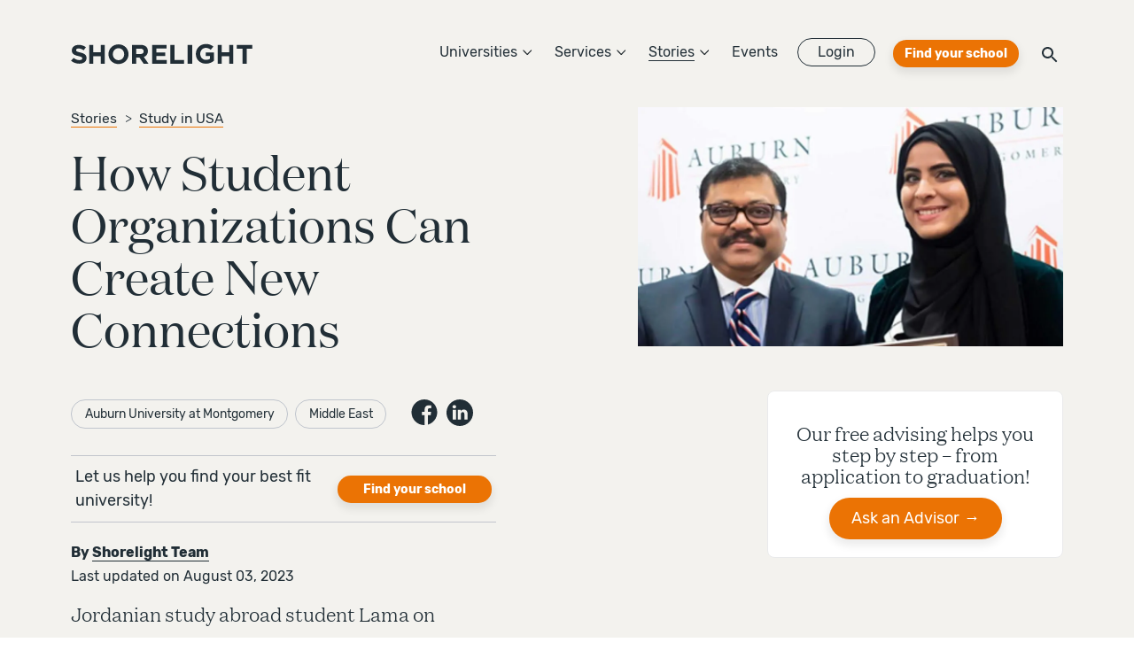

--- FILE ---
content_type: text/html
request_url: https://shorelight.com/student-stories/how-student-organizations-can-create-new-connections
body_size: 29495
content:
<!DOCTYPE html><html lang="en-US"><head><meta charSet="utf-8"/><meta name="viewport" content="width=device-width"/><script>(function(w,d,s,l,i){w[l]=w[l]||[];w[l].push({'gtm.start':
          new Date().getTime(),event:'gtm.js'});var f=d.getElementsByTagName(s)[0],
          j=d.createElement(s),dl=l!='dataLayer'?'&l='+l:'';j.async=true;j.src=
          'https://www.googletagmanager.com/gtm.js?id='+i+dl;f.parentNode.insertBefore(j,f);
          })(window,document,'script','dataLayer','GTM-TNDLCTW');</script><meta name="twitter:card" content="summary_large_image"/><meta property="og:type" content="website"/><meta property="og:locale" content="en_US"/><title>How Student Organizations Can Lead You to New Connections | Shorelight</title><meta name="robots" content="index,follow"/><meta name="googlebot" content="index,follow"/><meta name="description" content="Making friends, building career connections—there a lot of reasons to get involved in student organizations on campus says Jordanian study abroad student Lama. "/><link rel="alternate" hrefLang="en-us" href="https://shorelight.com/how-student-organizations-can-create-new-connections"/><link rel="alternate" hrefLang="es-es" href="https://shorelight.com/es/how-student-organizations-can-create-new-connections"/><meta property="og:title" content="How Student Organizations Can Lead You to New Connections"/><meta property="og:description" content="Making friends, building career connections—there a lot of reasons to get involved in student organizations on campus says Jordanian study abroad student Lama. "/><meta property="og:url" content="https://shorelight.com/how-student-organizations-can-create-new-connections"/><meta property="og:image" content="https://images.ctfassets.net/2htm8llflwdx/1zy81vwMyIHDJck5wyfQym/3a50279a25f057525f7b6f2c62389bb9/Auburn_University_Montgomery_Lama_Diversity.jpg"/><meta property="og:image:width" content="1000"/><meta property="og:image:height" content="563"/><link rel="canonical" href="https://shorelight.com/how-student-organizations-can-create-new-connections"/><meta name="next-head-count" content="19"/><meta name="google-site-verification" content="oDaclQYaE5uAzPRMgZcrPHE9FWTbLaHUdfacOTgTNog"/><link rel="apple-touch-icon" sizes="57x57" href="/favicons/apple-icon-57x57.png"/><link rel="apple-touch-icon" sizes="60x60" href="/favicons/apple-icon-60x60.png"/><link rel="apple-touch-icon" sizes="72x72" href="/favicons/apple-icon-72x72.png"/><link rel="apple-touch-icon" sizes="76x76" href="/favicons/apple-icon-76x76.png"/><link rel="apple-touch-icon" sizes="114x114" href="/favicons/apple-icon-114x114.png"/><link rel="apple-touch-icon" sizes="120x120" href="/favicons/apple-icon-120x120.png"/><link rel="apple-touch-icon" sizes="144x144" href="/favicons/apple-icon-144x144.png"/><link rel="apple-touch-icon" sizes="152x152" href="/favicons/apple-icon-152x152.png"/><link rel="apple-touch-icon" sizes="180x180" href="/favicons/apple-icon-180x180.png"/><link rel="icon" type="image/png" sizes="192x192" href="/favicons/android-icon-192x192.png"/><link rel="icon" type="image/png" sizes="32x32" href="/favicons/favicon-32x32.png"/><link rel="icon" type="image/png" sizes="96x96" href="/favicons/favicon-96x96.png"/><link rel="icon" type="image/png" sizes="16x16" href="/favicons/favicon-16x16.png"/><meta name="msapplication-TileColor" content="#212e36"/><meta name="msapplication-TileImage" content="../favicons/ms-icon-144x144.png"/><meta name="theme-color" content="#212e36"/><style>body {opacity:0;}</style><link rel="preload" href="/fonts/Domaine/DomaineTextWeb-Light.woff" type="font/woff" crossorigin="anonymous" as="font"/><link rel="preload" href="/fonts/Domaine/DomaineTextWeb-Regular.woff" as="font" type="font/woff" crossorigin="anonymous"/><link rel="preload" href="/fonts/Domaine/DomaineTextWeb-Regular.woff" as="font" type="font/woff" crossorigin="anonymous"/><link rel="preload" href="/fonts/Domaine/DomaineTextWeb-LightItalic.woff" as="font" type="font/woff" crossorigin="anonymous"/><link rel="preload" href="/fonts/Rubik/rubik-v9-latin-300.woff" as="font" type="font/woff" crossorigin="anonymous"/><link rel="preload" href="/fonts/Rubik/rubik-v9-latin-500.woff" as="font" type="font/woff" crossorigin="anonymous"/><link rel="preload" href="/fonts/Rubik/rubik-v9-latin-regular.woff" as="font" type="font/woff" crossorigin="anonymous"/><script type="text/javascript" src="https://try.abtasty.com/bc719abbe608f4d671bbdbe9ba7ebdfc.js"></script><script type="text/javascript" src="//app-ab23.marketo.com/js/forms2/js/forms2.min.js"></script><script src="//info.shorelight.com/js/forms2/js/forms2.min.js"></script><script src="//cdn.bc0a.com/autopilot/f00000000290162/autopilot_sdk.js"></script><script src="https://boards.greenhouse.io/embed/job_board/js?for=shorelightllc"></script><script>initTime = Date.now()</script> <script>window._vwo_code = window._vwo_code || (function(){
                  var account_id=383551,
                  settings_tolerance=2000,
                  library_tolerance=2500,
                  use_existing_jquery=false,
                  is_spa=1,
                  hide_element='body',
                  
                  /* DO NOT EDIT BELOW THIS LINE */
                  f=false,d=document,code={use_existing_jquery:function(){return use_existing_jquery;},library_tolerance:function(){return library_tolerance;},finish:function(){if(!f){f=true;var a=d.getElementById('_vis_opt_path_hides');if(a)a.parentNode.removeChild(a);}},finished:function(){return f;},load:function(a){var b=d.createElement('script');b.src=a;b.type='text/javascript';b.innerText;b.onerror=function(){_vwo_code.finish();};d.getElementsByTagName('head')[0].appendChild(b);},init:function(){
                  window.settings_timer=setTimeout(function () {_vwo_code.finish() },settings_tolerance);var a=d.createElement('style'),b=hide_element?hide_element+'{opacity:0 !important;filter:alpha(opacity=0) !important;background:none !important;}':'',h=d.getElementsByTagName('head')[0];a.setAttribute('id','_vis_opt_path_hides');a.setAttribute('type','text/css');if(a.styleSheet)a.styleSheet.cssText=b;else a.appendChild(d.createTextNode(b));h.appendChild(a);this.load('https://dev.visualwebsiteoptimizer.com/j.php?a='+account_id+'&u='+encodeURIComponent(d.URL)+'&f='+(+is_spa)+'&r='+Math.random());return settings_timer; }};window._vwo_settings_timer = code.init(); return code; }());</script><link rel="preload" href="/_next/static/css/742e8e141b826aae.css" as="style"/><link rel="stylesheet" href="/_next/static/css/742e8e141b826aae.css" data-n-g=""/><link rel="preload" href="/_next/static/css/b4a81aa1b68656d3.css" as="style"/><link rel="stylesheet" href="/_next/static/css/b4a81aa1b68656d3.css" data-n-p=""/><link rel="preload" href="/_next/static/css/30c8c510710f8cfe.css" as="style"/><link rel="stylesheet" href="/_next/static/css/30c8c510710f8cfe.css" data-n-p=""/><link rel="preload" href="/_next/static/css/bc2e387cc5722d35.css" as="style"/><link rel="stylesheet" href="/_next/static/css/bc2e387cc5722d35.css" data-n-p=""/><link rel="preload" href="/_next/static/css/5929789ac4749377.css" as="style"/><link rel="stylesheet" href="/_next/static/css/5929789ac4749377.css" data-n-p=""/><noscript data-n-css=""></noscript><script defer="" nomodule="" src="/_next/static/chunks/polyfills-c67a75d1b6f99dc8.js"></script><script src="/_next/static/chunks/webpack-33ff0c66e425838f.js" defer=""></script><script src="/_next/static/chunks/framework-d805b48c0466ba30.js" defer=""></script><script src="/_next/static/chunks/main-a064fd0df9328ef9.js" defer=""></script><script src="/_next/static/chunks/pages/_app-a76794c59eda9c82.js" defer=""></script><script src="/_next/static/chunks/29107295-4a69275373f23f88.js" defer=""></script><script src="/_next/static/chunks/fec483df-e0f7afedb46a82ad.js" defer=""></script><script src="/_next/static/chunks/75fc9c18-55217e80064ded2b.js" defer=""></script><script src="/_next/static/chunks/1465-d4b51c774fb1b92f.js" defer=""></script><script src="/_next/static/chunks/3032-e6a10167afa66209.js" defer=""></script><script src="/_next/static/chunks/2218-d4b3ad7b37fa177e.js" defer=""></script><script src="/_next/static/chunks/6678-7d983ec3e2562aa6.js" defer=""></script><script src="/_next/static/chunks/5197-4765e5ecb7da6abd.js" defer=""></script><script src="/_next/static/chunks/6398-f2aa6fea85857b51.js" defer=""></script><script src="/_next/static/chunks/3147-fe6ecab4f63341f1.js" defer=""></script><script src="/_next/static/chunks/3298-6f0c38ec1302d9c4.js" defer=""></script><script src="/_next/static/chunks/1127-0f33aba3572fd1db.js" defer=""></script><script src="/_next/static/chunks/2994-8ac823ef52265d64.js" defer=""></script><script src="/_next/static/chunks/9348-5976792decfa06e9.js" defer=""></script><script src="/_next/static/chunks/6127-d7895cdebf8acecf.js" defer=""></script><script src="/_next/static/chunks/4085-83dca036496642fd.js" defer=""></script><script src="/_next/static/chunks/3701-7a60497e1f527639.js" defer=""></script><script src="/_next/static/chunks/pages/student-stories/%5Bslug%5D-5fb2d1b4f79ade86.js" defer=""></script><script src="/_next/static/hfyRXM-GJhqZ8b51y-GXm/_buildManifest.js" defer=""></script><script src="/_next/static/hfyRXM-GJhqZ8b51y-GXm/_ssgManifest.js" defer=""></script></head><body><div id="__next" data-reactroot=""><noscript><iframe title="GTM" src="https://www.googletagmanager.com/ns.html?id=GTM-TNDLCTW" height="0" width="0" style="display:none;visibility:hidden"></iframe></noscript><div class="transition-fade-enter"><div role="group"><nav id="navigation" class="header_nav__1a1sR header_beige__KuNY9 "><div class="header_contentWrapper__Ev3Vu"><div class="header_content__bgdLA"><div class="header_logoGroup__rLmBP"><a class="header_logoLink__xIjcn false" data-gtm-id="logo" href="/"><svg xmlns="http://www.w3.org/2000/svg" width="290" height="32" viewBox="0 0 290 32"><title>Shorelight</title><path d="M590.090732,47.5537744 C596.429571,49.0944563 600,51.2196592 600,56.3026468 L600,56.3874385 C600,62.1785263 595.269061,65.4285714 588.529212,65.4285714 C583.797307,65.4285714 579.021919,63.8869873 575.272727,60.7623257 L579.33403,56.2196593 C582.145923,58.3872581 585.092131,59.7610628 588.66256,59.7610628 C591.474454,59.7610628 593.171253,58.7201103 593.171253,57.0116491 L593.171253,56.9295636 C593.171253,55.3040901 592.100608,54.4697043 586.876862,53.2203809 C580.583438,51.7202906 576.522136,50.0948171 576.522136,44.3028272 L576.522136,44.2198397 C576.522136,38.9275792 581.074312,35.4285714 587.457601,35.4285714 C592.009777,35.4285714 595.893282,36.7617845 599.062702,39.1368521 L595.491307,43.969975 C592.724829,42.1785263 590.001833,41.095178 587.368702,41.095178 C584.735571,41.095178 583.350883,42.2200201 583.350883,43.6371227 L583.350883,43.7201103 C583.350883,45.6369423 584.691122,46.2620551 590.090732,47.5537744 Z M622.659069,47.2999761 L622.659069,35.4285714 L629.090909,35.4285714 L629.090909,65.4285714 L622.659069,65.4285714 L622.659069,53.3855207 L610.79638,53.3855207 L610.79638,65.4285714 L604.363636,65.4285714 L604.363636,35.4285714 L610.79638,35.4285714 L610.79638,47.2999761 L622.659069,47.2999761 Z M660.129763,50.3721753 L660.129763,50.2847745 C660.129763,45.0764394 656.345668,40.7355336 651.011248,40.7355336 C645.67776,40.7355336 641.979328,44.9890386 641.979328,50.1983136 L641.979328,50.2847745 C641.979328,55.4940493 645.764354,59.8358949 651.097843,59.8358949 C656.431331,59.8358949 660.129763,55.5814501 660.129763,50.3721753 Z M651.097843,34.5714286 C660.387685,34.5714286 667.054545,41.5597324 667.054545,50.1983136 L667.054545,50.2847745 C667.054545,58.9242954 660.302021,66 651.011248,66 C641.721406,66 635.054545,59.0107564 635.054545,50.3721753 L635.054545,50.2847745 C635.054545,41.6461934 641.808001,34.5714286 651.097843,34.5714286 Z M691.249227,45.7570183 L691.249227,45.6716592 C691.249227,42.8427485 689.258375,41.3851496 686.013051,41.3851496 L679.391242,41.3851496 L679.391242,49.9999205 L686.143276,49.9999205 C689.387663,49.9999205 691.249227,48.2853167 691.249227,45.7570183 Z M698.000325,45.4137264 C698.000325,50.2578532 695.360221,53.3001617 691.508741,54.7141531 L698.909091,65.4285714 L691.119939,65.4285714 L684.628355,55.8284601 L679.391242,55.8284601 L679.391242,65.4285714 L672.727273,65.4285714 L672.727273,35.4285714 L686.575174,35.4285714 C690.426654,35.4285714 693.413401,36.5001988 695.403317,38.4718077 C697.090623,40.1428041 698.000325,42.4994566 698.000325,45.3292951 L698.000325,45.4137264 Z M711.407547,53.2571057 L711.407547,59.5580985 L728,59.5580985 L728,65.4285714 L704.727273,65.4285714 L704.727273,35.4285714 L727.781641,35.4285714 L727.781641,41.2999722 L711.407547,41.2999722 L711.407547,47.385705 L725.817355,47.385705 L725.817355,53.2571057 L711.407547,53.2571057 Z M740.498386,35.4285714 L740.498386,59.4291281 L755.636364,59.4291281 L755.636364,65.4285714 L733.818182,65.4285714 L733.818182,35.4285714 L740.498386,35.4285714 Z M761.454545,65.4285714 L761.454545,35.4285714 L768.727273,35.4285714 L768.727273,65.4285714 L761.454545,65.4285714 Z M790.377345,53.1868224 L790.377345,47.4136715 L803.636364,47.4136715 L803.636364,60.6102506 C800.496044,63.2585885 796.178343,65.4285714 790.595448,65.4285714 C781.088573,65.4285714 774.545455,58.7870514 774.545455,49.8007467 L774.545455,49.7142857 C774.545455,41.0757046 781.306676,34 790.55296,34 C796.047102,34 799.362093,35.4754757 802.545844,38.167044 L798.314062,43.2456876 C795.960239,41.2927969 793.866063,40.164105 790.333913,40.164105 C785.448763,40.164105 781.567268,44.4608405 781.567268,49.626885 L781.567268,49.7142857 C781.567268,55.2703444 785.405331,59.3518673 790.814496,59.3518673 C793.256127,59.3518673 795.436222,58.7438208 797.137621,57.5277283 L797.137621,53.1868224 L790.377345,53.1868224 Z M827.749074,47.2999761 L827.749074,35.4285714 L834.181818,35.4285714 L834.181818,65.4285714 L827.749074,65.4285714 L827.749074,53.3855207 L815.886385,53.3855207 L815.886385,65.4285714 L809.454545,65.4285714 L809.454545,35.4285714 L815.886385,35.4285714 L815.886385,47.2999761 L827.749074,47.2999761 Z M840,41.5143043 L840,35.4285714 L864.727273,35.4285714 L864.727273,41.5143043 L855.6471,41.5143043 L855.6471,65.4285714 L849.081097,65.4285714 L849.081097,41.5143043 L840,41.5143043 Z" transform="translate(-575 -34)"></path></svg></a></div><div class="header_mobileHeader__dfh75"><div class="header_ctaButton__rnt87"><a class="button_button__FoWD6 button_secondary__P_jHw " target="" href="/university-match?referer=navigation">Find your school</a></div><button class="header_mobileMenuIcon__IxCMa"><svg xmlns="http://www.w3.org/2000/svg" width="20" height="17" viewBox="0 0 20 17"><title>Open Menu</title><path fill="none" stroke="#000" d="M0 .5L20 .5M0 8.25L20 8.25M0 16L20 16"></path></svg></button></div><div class="header_desktopNavGroup__YfQSw"><div class="header_topNavGroup__GD_iP"><div class="header_dropdownNavItem__u36al" data-cypress-id="cypress-header"><div class="dropdownNavMenu_menuWrapper__kZpQd"><div class="dropdownNavMenu_menuHeader__9LxKE">Universities<span class="dropdownNavMenu_caret__9_c4K"><svg xmlns="http://www.w3.org/2000/svg" width="23" height="40" viewBox="0 0 23 40"><polygon points="2.602 40 .5 37.898 18.398 20 .5 2.102 2.602 .001 22.602 20.001"></polygon></svg><div class="dropdownNavMenu_arrow___nwhT"></div></span></div><div class="dropdownNavMenu_menu__CYglX menuOnHover"><div class="dropdownNavList_menu__c2tGI undefined dropdownNavList_multiSections__s1eXH"><ul class="dropdownNavList_section__js_hs"><li class="dropdownNavList_sectionTitle__4zx_3"><a href="/universities/undergraduate" class="dropdownNavList_link__wRqmb"><span class="dropdownNavList_sectionName___VluY">Search All Undergraduate</span><span class="dropdownNavList_arrow__iFLOF"><svg xmlns="http://www.w3.org/2000/svg" width="14" height="10" viewBox="0 0 14 10"><path d="M13.1778214,4.15417538 L9.36167013,0.21874277 C9.11571918,-0.0494350988 8.63030474,-0.0733319201 8.34521439,0.159814039 C8.06012404,0.393819235 8.03124055,0.839638159 8.29583578,1.09327679 L11.0534821,3.93553368 L0.715528358,3.93553368 C0.320509002,3.93553368 0,4.22933558 0,4.59143911 C0,4.95354264 0.320509002,5.24734455 0.715528358,5.24734455 L11.0534821,5.24734455 L8.29583578,8.08960143 C8.03216358,8.34326192 8.06757508,8.78820631 8.35266781,9.0222115 C8.63776055,9.2562167 9.11663744,9.23315944 9.36168205,8.96413764 L13.1778333,5.02870503 C13.4265987,4.71015362 13.4070266,4.42490035 13.1778333,4.15416445 L13.1778214,4.15417538 Z"></path></svg></span></a></li><div class="dropdownNavList_optionsListTitle__pWvQi">Featured</div><li class="dropdownNavList_sectionOption__bWJqk"><a href="/universities/undergraduate/international/signature-universities" class="dropdownNavList_link__wRqmb" target="" rel=""><span>Signature Universities</span></a></li><li class="dropdownNavList_sectionOption__bWJqk"><a href="/universities/undergraduate/international/big-city" class="dropdownNavList_link__wRqmb" target="" rel=""><span>Big Cities</span></a></li><li class="dropdownNavList_sectionOption__bWJqk"><a href="/universities/undergraduate/international/budget-friendly-schools" class="dropdownNavList_link__wRqmb" target="" rel=""><span>Budget Friendly</span></a></li><li class="dropdownNavList_sectionOption__bWJqk"><a href="/universities/undergraduate/international/business" class="dropdownNavList_link__wRqmb" target="" rel=""><span>Business</span></a></li><li class="dropdownNavList_sectionOption__bWJqk"><a href="/universities/undergraduate/international/canadian-school-alternatives" class="dropdownNavList_link__wRqmb" target="" rel=""><span>Canadian School Alternatives</span></a></li><li class="dropdownNavList_sectionOption__bWJqk"><a href="/universities/undergraduate/international/career-preparation" class="dropdownNavList_link__wRqmb" target="" rel=""><span>Career Preparation</span></a></li><li class="dropdownNavList_sectionOption__bWJqk"><a href="/universities/undergraduate/international/computer-science" class="dropdownNavList_link__wRqmb" target="" rel=""><span>Computer Science</span></a></li><li class="dropdownNavList_sectionOption__bWJqk"><a href="/universities/undergraduate/international/economics" class="dropdownNavList_link__wRqmb" target="" rel=""><span>Economics</span></a></li><li class="dropdownNavList_sectionOption__bWJqk"><a href="/universities/undergraduate/international/engineering" class="dropdownNavList_link__wRqmb" target="" rel=""><span>Engineering</span></a></li><li class="dropdownNavList_sectionOption__bWJqk"><a href="/universities/undergraduate/international/finance" class="dropdownNavList_link__wRqmb" target="" rel=""><span>Finance</span></a></li><li class="dropdownNavList_sectionOption__bWJqk"><a href="/universities/undergraduate/international/health-care-nursing-and-pre-medical-degrees" class="dropdownNavList_link__wRqmb" target="" rel=""><span>Health Care, Nursing, Premed</span></a></li><li class="dropdownNavList_sectionOption__bWJqk"><a href="/universities/undergraduate/international/korea-international-students" class="dropdownNavList_link__wRqmb" target="" rel=""><span>Korean Students</span></a></li><li class="dropdownNavList_sectionOption__bWJqk"><a href="/universities/undergraduate/international/latin-american-students" class="dropdownNavList_link__wRqmb" target="" rel=""><span>Latin-American Students</span></a></li><li class="dropdownNavList_sectionOption__bWJqk"><a href="/universities/undergraduate/international/saudi-arabia-sponsored-students" class="dropdownNavList_link__wRqmb" target="" rel=""><span>Saudi Sponsored Students</span></a></li><li class="dropdownNavList_sectionOption__bWJqk"><a href="/universities/undergraduate/international/spring-break" class="dropdownNavList_link__wRqmb" target="" rel=""><span>Spring Break Schools</span></a></li><li class="dropdownNavList_sectionOption__bWJqk"><a href="/universities/undergraduate/international/stem" class="dropdownNavList_link__wRqmb" target="" rel=""><span>STEM</span></a></li><li class="dropdownNavList_sectionOption__bWJqk"><a href="/universities/undergraduate/international/sustainability" class="dropdownNavList_link__wRqmb" target="" rel=""><span>Sustainability</span></a></li><li class="dropdownNavList_sectionOption__bWJqk"><a href="/universities/undergraduate/international/transfer-friendly-schools" class="dropdownNavList_link__wRqmb" target="" rel=""><span>Transfer-Friendly Schools</span></a></li><li class="dropdownNavList_sectionOption__bWJqk"><a href="/universities/undergraduate/international/universities-of-wisconsin" class="dropdownNavList_link__wRqmb" target="" rel=""><span>The Universities of Wisconsin</span></a></li><li class="dropdownNavList_sectionOption__bWJqk"><a href="/universities/undergraduate/international/vietnamese-students" class="dropdownNavList_link__wRqmb" target="" rel=""><span>Vietnamese Students</span></a></li><li class="dropdownNavList_sectionOption__bWJqk"><a href="/universities/undergraduate/international/visual-and-performing-arts-degrees" class="dropdownNavList_link__wRqmb" target="" rel=""><span>Visual &amp; Performing Arts</span></a></li><li class="dropdownNavList_sectionOption__bWJqk"><a href="/universities/undergraduate/international/shorelight-faqs" class="dropdownNavList_link__wRqmb" target="" rel=""><span></span></a></li></ul><ul class="dropdownNavList_section__js_hs"><li class="dropdownNavList_sectionTitle__4zx_3"><a href="/universities/graduate" class="dropdownNavList_link__wRqmb"><span class="dropdownNavList_sectionName___VluY">Search All Graduate</span><span class="dropdownNavList_arrow__iFLOF"><svg xmlns="http://www.w3.org/2000/svg" width="14" height="10" viewBox="0 0 14 10"><path d="M13.1778214,4.15417538 L9.36167013,0.21874277 C9.11571918,-0.0494350988 8.63030474,-0.0733319201 8.34521439,0.159814039 C8.06012404,0.393819235 8.03124055,0.839638159 8.29583578,1.09327679 L11.0534821,3.93553368 L0.715528358,3.93553368 C0.320509002,3.93553368 0,4.22933558 0,4.59143911 C0,4.95354264 0.320509002,5.24734455 0.715528358,5.24734455 L11.0534821,5.24734455 L8.29583578,8.08960143 C8.03216358,8.34326192 8.06757508,8.78820631 8.35266781,9.0222115 C8.63776055,9.2562167 9.11663744,9.23315944 9.36168205,8.96413764 L13.1778333,5.02870503 C13.4265987,4.71015362 13.4070266,4.42490035 13.1778333,4.15416445 L13.1778214,4.15417538 Z"></path></svg></span></a></li><div class="dropdownNavList_optionsListTitle__pWvQi">Featured</div><li class="dropdownNavList_sectionOption__bWJqk"><a href="/universities/graduate/international/business" class="dropdownNavList_link__wRqmb" target="" rel=""><span>Business</span></a></li><li class="dropdownNavList_sectionOption__bWJqk"><a href="/universities/graduate/international/canadian-school-alternatives-graduate" class="dropdownNavList_link__wRqmb" target="" rel=""><span>Canadian School Alternatives</span></a></li><li class="dropdownNavList_sectionOption__bWJqk"><a href="/universities/graduate/international/computer-science" class="dropdownNavList_link__wRqmb" target="" rel=""><span>Computer Science</span></a></li><li class="dropdownNavList_sectionOption__bWJqk"><a href="/universities/graduate/international/economics" class="dropdownNavList_link__wRqmb" target="" rel=""><span>Economics</span></a></li><li class="dropdownNavList_sectionOption__bWJqk"><a href="/universities/graduate/international/engineering" class="dropdownNavList_link__wRqmb" target="" rel=""><span>Engineering</span></a></li><li class="dropdownNavList_sectionOption__bWJqk"><a href="/universities/graduate/international/finance" class="dropdownNavList_link__wRqmb" target="" rel=""><span>Finance</span></a></li></ul></div></div></div></div><div class="header_dropdownNavItem__u36al" data-cypress-id="cypress-header"><div class="dropdownNavMenu_menuWrapper__kZpQd"><div class="dropdownNavMenu_menuHeader__9LxKE"><a href="/services">Services</a><span class="dropdownNavMenu_caret__9_c4K"><svg xmlns="http://www.w3.org/2000/svg" width="23" height="40" viewBox="0 0 23 40"><polygon points="2.602 40 .5 37.898 18.398 20 .5 2.102 2.602 .001 22.602 20.001"></polygon></svg><div class="dropdownNavMenu_arrow___nwhT"></div></span></div><div class="dropdownNavMenu_menu__CYglX menuOnHover"><div class="dropdownNavList_menu__c2tGI undefined "><ul class="dropdownNavList_section__js_hs"><li class="dropdownNavList_sectionTitle__4zx_3"><a href="/services" class="dropdownNavList_link__wRqmb"><span class="dropdownNavList_sectionName___VluY">View All Services</span><span class="dropdownNavList_arrow__iFLOF"><svg xmlns="http://www.w3.org/2000/svg" width="14" height="10" viewBox="0 0 14 10"><path d="M13.1778214,4.15417538 L9.36167013,0.21874277 C9.11571918,-0.0494350988 8.63030474,-0.0733319201 8.34521439,0.159814039 C8.06012404,0.393819235 8.03124055,0.839638159 8.29583578,1.09327679 L11.0534821,3.93553368 L0.715528358,3.93553368 C0.320509002,3.93553368 0,4.22933558 0,4.59143911 C0,4.95354264 0.320509002,5.24734455 0.715528358,5.24734455 L11.0534821,5.24734455 L8.29583578,8.08960143 C8.03216358,8.34326192 8.06757508,8.78820631 8.35266781,9.0222115 C8.63776055,9.2562167 9.11663744,9.23315944 9.36168205,8.96413764 L13.1778333,5.02870503 C13.4265987,4.71015362 13.4070266,4.42490035 13.1778333,4.15416445 L13.1778214,4.15417538 Z"></path></svg></span></a></li><li class="dropdownNavList_sectionOption__bWJqk"><a href="/services/research" class="dropdownNavList_link__wRqmb" target="" rel=""><span>Research</span></a></li><li class="dropdownNavList_sectionOption__bWJqk"><a href="/services/admissions" class="dropdownNavList_link__wRqmb" target="" rel=""><span>Admissions</span></a></li><li class="dropdownNavList_sectionOption__bWJqk"><a href="/services/enrollment" class="dropdownNavList_link__wRqmb" target="" rel=""><span>Enrollment</span></a></li><li class="dropdownNavList_sectionOption__bWJqk"><a href="/services/on-campus" class="dropdownNavList_link__wRqmb" target="" rel=""><span>On Campus</span></a></li><li class="dropdownNavList_sectionOption__bWJqk"><a href="/services/academics" class="dropdownNavList_link__wRqmb" target="" rel=""><span>Academics</span></a></li><li class="dropdownNavList_sectionOption__bWJqk"><a href="/services/career" class="dropdownNavList_link__wRqmb" target="" rel=""><span>Career</span></a></li><li class="dropdownNavList_sectionOption__bWJqk"><a href="/services/marketplace" class="dropdownNavList_link__wRqmb" target="" rel=""><span>Shorelight Marketplace</span></a></li><li class="dropdownNavList_sectionOption__bWJqk"><a href="/services/health-insurance" class="dropdownNavList_link__wRqmb" target="" rel=""><span>Health Insurance</span></a></li></ul></div></div></div></div><div class="header_dropdownNavItem__u36al" data-cypress-id="cypress-header"><div class="dropdownNavMenu_menuWrapper__kZpQd"><div class="dropdownNavMenu_menuHeader__9LxKE dropdownNavMenu_active__jAI5P"><a href="/student-stories">Stories</a><span class="dropdownNavMenu_caret__9_c4K"><svg xmlns="http://www.w3.org/2000/svg" width="23" height="40" viewBox="0 0 23 40"><polygon points="2.602 40 .5 37.898 18.398 20 .5 2.102 2.602 .001 22.602 20.001"></polygon></svg><div class="dropdownNavMenu_arrow___nwhT"></div></span></div><div class="dropdownNavMenu_menu__CYglX menuOnHover"><div class="dropdownNavList_menu__c2tGI undefined "><ul class="dropdownNavList_section__js_hs"><li class="dropdownNavList_sectionTitle__4zx_3"><a href="/student-stories" class="dropdownNavList_link__wRqmb"><span class="dropdownNavList_sectionName___VluY">View All Stories</span><span class="dropdownNavList_arrow__iFLOF"><svg xmlns="http://www.w3.org/2000/svg" width="14" height="10" viewBox="0 0 14 10"><path d="M13.1778214,4.15417538 L9.36167013,0.21874277 C9.11571918,-0.0494350988 8.63030474,-0.0733319201 8.34521439,0.159814039 C8.06012404,0.393819235 8.03124055,0.839638159 8.29583578,1.09327679 L11.0534821,3.93553368 L0.715528358,3.93553368 C0.320509002,3.93553368 0,4.22933558 0,4.59143911 C0,4.95354264 0.320509002,5.24734455 0.715528358,5.24734455 L11.0534821,5.24734455 L8.29583578,8.08960143 C8.03216358,8.34326192 8.06757508,8.78820631 8.35266781,9.0222115 C8.63776055,9.2562167 9.11663744,9.23315944 9.36168205,8.96413764 L13.1778333,5.02870503 C13.4265987,4.71015362 13.4070266,4.42490035 13.1778333,4.15416445 L13.1778214,4.15417538 Z"></path></svg></span></a></li><li class="dropdownNavList_sectionOption__bWJqk"><a href="/student-stories?category=Students" class="dropdownNavList_link__wRqmb" target="" rel=""><span>Students</span></a></li><li class="dropdownNavList_sectionOption__bWJqk"><a href="/student-stories?category=University" class="dropdownNavList_link__wRqmb" target="" rel=""><span>University</span></a></li><li class="dropdownNavList_sectionOption__bWJqk"><a href="/student-stories?category=Study in USA" class="dropdownNavList_link__wRqmb" target="" rel=""><span>Study in USA</span></a></li><li class="dropdownNavList_sectionOption__bWJqk"><a href="/student-stories?category=News" class="dropdownNavList_link__wRqmb" target="" rel=""><span>News</span></a></li></ul></div></div></div></div><a class="header_topNavGroupItem__iVGoS" href="/events">Events</a><div class="header_dropdownNavItem__u36al" data-cypress-id="cypress-header"><a class="header_loginButton__Nx2oq" href="https://admissions.shorelight.com/login">Login</a></div><div class="header_ctaButton__rnt87"><a class="button_button__FoWD6 button_secondary__P_jHw " target="" href="/university-match?referer=navigation">Find your school</a></div><div class="header_sitewideButton__Ppme9" data-cypress-id="cypress-universal-search-icon"><button><svg xmlns="http://www.w3.org/2000/svg" viewBox="0 0 18 18"><title>Search</title><g fill="none" fill-rule="evenodd" transform="translate(-3 -3)"><path fill="currentColor" fill-rule="nonzero" d="M15.5,14 L14.71,14 L14.43,13.73 C15.41,12.59 16,11.11 16,9.5 C16,5.91 13.09,3 9.5,3 C5.91,3 3,5.91 3,9.5 C3,13.09 5.91,16 9.5,16 C11.11,16 12.59,15.41 13.73,14.43 L14,14.71 L14,15.5 L19,20.49 L20.49,19 L15.5,14 Z M9.5,14 C7.01,14 5,11.99 5,9.5 C5,7.01 7.01,5 9.5,5 C11.99,5 14,7.01 14,9.5 C14,11.99 11.99,14 9.5,14 Z"></path><polygon points="0 0 24 0 24 24 0 24"></polygon></g></svg></button></div></div></div></div></div></nav><header class="storyArticleTopper_wrapper__1tWJ9"><div class="storyArticleTopper_content__11vs6"><div><div class="storyArticleTopper_colLeft__BBLkb"><div class="storyArticleTopper_breadcrumbsContainer__Z2_Tg"><div class="breadcrumbs_breadcrumbsContainer__8_U3V"><div class="breadcrumbs_breadcrumb__v6Cz_"><a class="breadcrumbs_breadcrumbLink__CG2Fn" href="/student-stories">Stories</a></div><div class="breadcrumbs_breadcrumb__v6Cz_"><a class="breadcrumbs_breadcrumbLink__CG2Fn" href="/student-stories?category=Study%20in%20USA">Study in USA</a></div></div></div><div class="storyArticleTopper_text__V_XBI"><h1 class="storyArticleTopper_title__4Xsfa" data-cypress-id="cypress-story-title">How Student Organizations Can Create New Connections</h1><div class="tags_tagsBlock__M6CpD"><div class="tags_tagsContainer__7XztU"><div class="tags_tag__u_X7z  tags_selectable__Er5ex">Auburn University at Montgomery</div><div class="tags_tag__u_X7z  tags_selectable__Er5ex">Middle East</div></div><div class="tags_shareIcons__ZggFS"></div></div><div class="storyArticleTopper_universityMatchWrapper__hifhu"><span>Let us help you find your best fit university!</span><a class="button_button__Z3DS0 button_secondary__ZLjIf " target="" href="/university-match?referer=student-stories/how-student-organizations-can-create-new-connections">Find your school</a></div><div class="authorDateBlock_authorDateBlock__5gmRt"><div><b>By<!-- --> <span class="authorDateBlock_authorName__N6j3Y" data-cypress-id="cypress-author-date-block-name">Shorelight Team</span></b></div><div>Last updated on August 03, 2023</div></div><p class="storyArticleTopper_intro__kI3iV">Jordanian study abroad student Lama on getting involved and finding your community on campus.</p><p class="storyArticle_attribution__WE5Br"><span class="storyArticle_name__YEEoG">Lama</span><span class="storyArticle_location__KWtzE">Jordan<svg xmlns="http://www.w3.org/2000/svg" width="14" height="10" viewBox="0 0 14 10"><path d="M13.1778214,4.15417538 L9.36167013,0.21874277 C9.11571918,-0.0494350988 8.63030474,-0.0733319201 8.34521439,0.159814039 C8.06012404,0.393819235 8.03124055,0.839638159 8.29583578,1.09327679 L11.0534821,3.93553368 L0.715528358,3.93553368 C0.320509002,3.93553368 0,4.22933558 0,4.59143911 C0,4.95354264 0.320509002,5.24734455 0.715528358,5.24734455 L11.0534821,5.24734455 L8.29583578,8.08960143 C8.03216358,8.34326192 8.06757508,8.78820631 8.35266781,9.0222115 C8.63776055,9.2562167 9.11663744,9.23315944 9.36168205,8.96413764 L13.1778333,5.02870503 C13.4265987,4.71015362 13.4070266,4.42490035 13.1778333,4.15416445 L13.1778214,4.15417538 Z"></path></svg>Auburn University at Montgomery</span></p></div></div><div class="storyArticleTopper_colRight__wjr5H"><div><div class="storyArticleTopper_figure__I_rMZ"><img class="image_image__6nF7k undefined lazyload" data-src="//images.ctfassets.net/2htm8llflwdx/1zy81vwMyIHDJck5wyfQym/3a50279a25f057525f7b6f2c62389bb9/Auburn_University_Montgomery_Lama_Diversity.jpg?fit=thumb"/></div></div></div></div></div></header><main id="main"><div class="storyArticle_contentWrapper__J1ZCi"><div class="storyArticle_mainContent__naypw"><div class="animate-section animateSection_wrapper__j_PBn"><div class="richText_body__Lea6K undefined"><div class="richText_content__XyNxW undefined"><div class="richText_contentInner__6O_v1 undefined"><p><b>Studying to be a nurse is a lot of work. Labs, clinical hours, studying, group projects—the coursework can be all consuming. But Jordanian study abroad student Lama made it a point to find time to make friendships and connect with fellow students at Auburn University at Montgomery (AUM). </b></p><p>Lama says learning about diverse backgrounds, cultures, and creating long-lasting relationships make studying at AUM an immersive experience. And the best way to do it? She suggests getting involved with student clubs and organizations on campus.</p><div></div><h2>Creating Meaningful Connections</h2><p>“It’s important for students to overcome any apprehension they may feel about interacting with individuals of other cultures, backgrounds, and faiths,” said Lama. “Being involved with clubs and organizations introduced me to so many new people and ways of life.”</p><p>With more than 45 nationalities currently represented on the AUM campus, fostering diversity and inclusion are core values at AUM. </p><p>Lama’s involvement with the Muslim Students Association, the International Student Association, the Indian Student Organization, and the Association of Latin American Students earned her AUM’s 2019 Student Diversity and Inclusion Award—an honor she will add to her resume to show future employers her skills in working with people from different backgrounds.</p><blockquote><p>Though you may find it to be a small campus, it has people with the biggest minds and hearts who will be great to have in your life.” – <i>Lama, Nursing 2022, AUM</i></p></blockquote><h2>Taking Chances, Taking the Lead</h2><p>AUM’s Global Education Center gives students like Lama the opportunity to develop an appreciation and understanding of different people by bringing together diverse cultural activities and student organizations. </p><p>“Taking these chances could lead to lots of great outcomes, like a lifetime of friendship and bonds,” she said. “Make sure you are open to communication with anyone and everyone. It is key, and you will find comfort through it in many ways.”</p><p>Getting involved in campus organizations has created the kind of educational experience for Lama that goes beyond a degree. She is creating relationships and learning about the world at large, right in Montgomery, Alabama. </p><p><i><b>Discover </b></i><a href="https://shorelight.com/schools/auburn-university-at-montgomery/" title="Auburn University at Montgomery" target="_blank" rel="noopener noreferrer"><i><b>Auburn University at Montgomery</b></i></a><i><b> &gt;</b></i></p></div></div></div></div><div class="animate-section animateSection_wrapper__j_PBn"><div class="storyArticle_author__YG_6z"><a class="authorBlock_authorBlock__OCrLK" href="/author/shorelight-team"><div class="authorBlock_authorRow__E_fac"><div class="authorBlock_authorText__T6P6Y"><div>Written By</div><div class="authorBlock_title__lUNYG">Shorelight Team</div></div><div class="authorBlock_authorImage__HNeFF"><img class="image_image__6nF7k authorBlock_headshot__LR_ly lazyload" data-src="//images.ctfassets.net/2htm8llflwdx/Gd120h8RcNxS8q5WLe1wZ/e2b9cf93a64451b293f25ddbe0584e65/Shorelight_Lantern_Orange.jpg?fit=thumb&amp;w=120&amp;h=120" alt="This image shows Shorelight&#x27;s company logo: a traditional fishing-style lantern in orange."/></div></div><div class="authorBlock_description__JkD08">Shorelight authors cover international higher education. </div></a></div></div></div><div class="storyArticle_cta__h_ra0"></div></div></main><div class="animate-section animateSection_wrapper__j_PBn"><div class="storyArticle_relevantWrapper__L_nmI"></div></div><div class="animate-section animateSection_wrapper__j_PBn"><section id="services"><div class="services_wrapper__TLjzd "><div class="servicesMenu_wrapper__MSjOI "><div class="servicesMenu_content__wtw8R"><div class="servicesMenu_contentInner__x_pNq"><div class="servicesMenu_lanternWrap__wQuAZ"><i class="servicesMenu_lantern__KDSte"><svg xmlns="http://www.w3.org/2000/svg" width="75" height="110" viewBox="0 0 75 110"><g fill-rule="evenodd"><path d="M47.687,90.699 L38.689,79.905 L56.313,58.751 L47.687,90.699 Z M28.768,91.812 L37.465,81.379 L46.162,91.812 L28.768,91.812 Z M18.607,58.751 L36.241,79.905 L27.244,90.699 L18.607,58.751 Z M55.681,56.574 L37.465,78.441 L19.249,56.574 L55.681,56.574 Z M5.758,47.556 L20.152,100.839 L54.778,100.839 L69.172,47.556 L5.758,47.556 L5.758,47.556 Z"></path><polygon points="13.394 109.446 61.533 109.446 61.533 102.904 13.394 102.904"></polygon><path d="M29.069,10.482 C29.069,6.209 32.841,2.738 37.465,2.738 C42.089,2.738 45.851,6.209 45.851,10.482 C45.851,13.491 43.985,16.109 41.267,17.393 C40.284,16.631 38.939,16.16 37.465,16.16 C35.98,16.16 34.646,16.631 33.664,17.393 C30.945,16.109 29.069,13.491 29.069,10.482 Z M7.10542736e-15,45.039 L74.92,45.039 L46.583,23.132 L41.898,23.132 C42.551,22.409 42.942,21.516 42.942,20.553 C42.942,20.262 42.912,19.981 42.841,19.7 C46.352,17.925 48.729,14.454 48.729,10.482 C48.729,4.704 43.684,0 37.465,0 C31.256,0 26.19,4.704 26.19,10.482 C26.19,14.454 28.578,17.925 32.088,19.7 C32.028,19.981 31.988,20.262 31.988,20.553 C31.988,21.516 32.379,22.409 33.031,23.132 L28.357,23.132 L7.10542736e-15,45.039 L7.10542736e-15,45.039 Z"></path></g></svg></i></div><h2 class="servicesMenuList_title__1p_PV">Services that set you up for success</h2><div class="servicesMenuList_descriptionBlock__4fypF"><div class="servicesMenuList_description__arqbu">Our personalized programs support international students from application to enrollment, while Signature universities offer enhanced admissions, visa, academic, and career services, including our award-winning Accelerator Programs.*</div><div class="servicesMenuList_description__arqbu servicesMenuList_descriptionAgenda__26lIC">*Services vary by school.</div></div><ul class="servicesMenuList_services__ho4Fv"><li class="servicesMenuList_service__EqJ1i"><a class="servicesMenuList_link__gNRXf" href="/services/research"><div class="servicesMenuList_card__ddICT"><div class="servicesMenuList_serviceHgroup__0m_cG"><div class="servicesMenuList_number__Je8hN">01</div><h3 class="servicesMenuList_serviceTitle__RvSy7" data-cypress-id="cypress-service-title">Research</h3></div><div class="servicesMenuList_serviceBody__YykQa"><ul class="servicesMenuList_serviceDesc__uN5F_"><li class="servicesMenuList_serviceDescItem__Sj3o8"><span>―</span>  <p class="servicesMenuList_serviceDescText__bvfKQ">Detailed school information</p></li><li class="servicesMenuList_serviceDescItem__Sj3o8"><span>―</span>  <p class="servicesMenuList_serviceDescText__bvfKQ">School match and compare</p></li><li class="servicesMenuList_serviceDescItem__Sj3o8"><span>―</span>  <p class="servicesMenuList_serviceDescText__bvfKQ">Events calendar</p></li><li class="servicesMenuList_serviceDescItem__Sj3o8"><span>―</span>  <p class="servicesMenuList_serviceDescText__bvfKQ">Advisory services</p></li><li class="servicesMenuList_serviceDescItem__Sj3o8"><span>―</span>  <p class="servicesMenuList_serviceDescText__bvfKQ">Connect with students</p></li></ul></div></div></a></li><li class="servicesMenuList_service__EqJ1i"><a class="servicesMenuList_link__gNRXf" href="/services/admissions"><div class="servicesMenuList_card__ddICT"><div class="servicesMenuList_serviceHgroup__0m_cG"><div class="servicesMenuList_number__Je8hN">02</div><h3 class="servicesMenuList_serviceTitle__RvSy7" data-cypress-id="cypress-service-title">Admissions</h3></div><div class="servicesMenuList_serviceBody__YykQa"><ul class="servicesMenuList_serviceDesc__uN5F_"><li class="servicesMenuList_serviceDescItem__Sj3o8"><span>―</span>  <p class="servicesMenuList_serviceDescText__bvfKQ">Comprehensive application review</p></li><li class="servicesMenuList_serviceDescItem__Sj3o8"><span>―</span>  <p class="servicesMenuList_serviceDescText__bvfKQ">Localized entry requirements</p></li><li class="servicesMenuList_serviceDescItem__Sj3o8"><span>―</span>  <p class="servicesMenuList_serviceDescText__bvfKQ">Rapid admissions turnaround</p></li><li class="servicesMenuList_serviceDescItem__Sj3o8"><span>―</span>  <p class="servicesMenuList_serviceDescText__bvfKQ">Transfer services</p></li><li class="servicesMenuList_serviceDescItem__Sj3o8"><span>―</span>  <p class="servicesMenuList_serviceDescText__bvfKQ">Timeline management</p></li></ul></div></div></a></li><li class="servicesMenuList_service__EqJ1i"><a class="servicesMenuList_link__gNRXf" href="/services/enrollment"><div class="servicesMenuList_card__ddICT"><div class="servicesMenuList_serviceHgroup__0m_cG"><div class="servicesMenuList_number__Je8hN">03</div><h3 class="servicesMenuList_serviceTitle__RvSy7" data-cypress-id="cypress-service-title">Enrollment</h3></div><div class="servicesMenuList_serviceBody__YykQa"><ul class="servicesMenuList_serviceDesc__uN5F_"><li class="servicesMenuList_serviceDescItem__Sj3o8"><span>―</span>  <p class="servicesMenuList_serviceDescText__bvfKQ">Dedicated visa app guidance</p></li><li class="servicesMenuList_serviceDescItem__Sj3o8"><span>―</span>  <p class="servicesMenuList_serviceDescText__bvfKQ">Visa interview preparation</p></li><li class="servicesMenuList_serviceDescItem__Sj3o8"><span>―</span>  <p class="servicesMenuList_serviceDescText__bvfKQ">Pre-arrival checklist</p></li><li class="servicesMenuList_serviceDescItem__Sj3o8"><span>―</span>  <p class="servicesMenuList_serviceDescText__bvfKQ">University-specific preparation</p></li><li class="servicesMenuList_serviceDescItem__Sj3o8"><span>―</span>  <p class="servicesMenuList_serviceDescText__bvfKQ">International-friendly add-ons</p></li></ul></div></div></a></li><li class="servicesMenuList_service__EqJ1i"><a class="servicesMenuList_link__gNRXf" href="/services/on-campus"><div class="servicesMenuList_card__ddICT"><div class="servicesMenuList_serviceHgroup__0m_cG"><div class="servicesMenuList_number__Je8hN">04</div><h3 class="servicesMenuList_serviceTitle__RvSy7" data-cypress-id="cypress-service-title">On Campus</h3></div><div class="servicesMenuList_serviceBody__YykQa"><ul class="servicesMenuList_serviceDesc__uN5F_"><li class="servicesMenuList_serviceDescItem__Sj3o8"><span>―</span>  <p class="servicesMenuList_serviceDescText__bvfKQ">Airport pickup</p></li><li class="servicesMenuList_serviceDescItem__Sj3o8"><span>―</span>  <p class="servicesMenuList_serviceDescText__bvfKQ">Dorm setup and bedding</p></li><li class="servicesMenuList_serviceDescItem__Sj3o8"><span>―</span>  <p class="servicesMenuList_serviceDescText__bvfKQ">Campus orientation</p></li><li class="servicesMenuList_serviceDescItem__Sj3o8"><span>―</span>  <p class="servicesMenuList_serviceDescText__bvfKQ">Cultural group outings</p></li><li class="servicesMenuList_serviceDescItem__Sj3o8"><span>―</span>  <p class="servicesMenuList_serviceDescText__bvfKQ">Student advising</p></li></ul></div></div></a></li><li class="servicesMenuList_service__EqJ1i"><a class="servicesMenuList_link__gNRXf" href="/services/academics"><div class="servicesMenuList_card__ddICT"><div class="servicesMenuList_serviceHgroup__0m_cG"><div class="servicesMenuList_number__Je8hN">05</div><h3 class="servicesMenuList_serviceTitle__RvSy7" data-cypress-id="cypress-service-title">Academics</h3></div><div class="servicesMenuList_serviceBody__YykQa"><ul class="servicesMenuList_serviceDesc__uN5F_"><li class="servicesMenuList_serviceDescItem__Sj3o8"><span>―</span>  <p class="servicesMenuList_serviceDescText__bvfKQ">Needs assessment and testing</p></li><li class="servicesMenuList_serviceDescItem__Sj3o8"><span>―</span>  <p class="servicesMenuList_serviceDescText__bvfKQ">Transfer placement</p></li><li class="servicesMenuList_serviceDescItem__Sj3o8"><span>―</span>  <p class="servicesMenuList_serviceDescText__bvfKQ">Academic counseling</p></li><li class="servicesMenuList_serviceDescItem__Sj3o8"><span>―</span>  <p class="servicesMenuList_serviceDescText__bvfKQ">Customized English courses</p></li><li class="servicesMenuList_serviceDescItem__Sj3o8"><span>―</span>  <p class="servicesMenuList_serviceDescText__bvfKQ">Virtual study programs</p></li></ul></div></div></a></li><li class="servicesMenuList_service__EqJ1i"><a class="servicesMenuList_link__gNRXf" href="/services/career"><div class="servicesMenuList_card__ddICT"><div class="servicesMenuList_serviceHgroup__0m_cG"><div class="servicesMenuList_number__Je8hN">06</div><h3 class="servicesMenuList_serviceTitle__RvSy7" data-cypress-id="cypress-service-title">Career</h3></div><div class="servicesMenuList_serviceBody__YykQa"><ul class="servicesMenuList_serviceDesc__uN5F_"><li class="servicesMenuList_serviceDescItem__Sj3o8"><span>―</span>  <p class="servicesMenuList_serviceDescText__bvfKQ">Career preparation</p></li><li class="servicesMenuList_serviceDescItem__Sj3o8"><span>―</span>  <p class="servicesMenuList_serviceDescText__bvfKQ">Upskill development</p></li><li class="servicesMenuList_serviceDescItem__Sj3o8"><span>―</span>  <p class="servicesMenuList_serviceDescText__bvfKQ">Resume and cover letter prep</p></li><li class="servicesMenuList_serviceDescItem__Sj3o8"><span>―</span>  <p class="servicesMenuList_serviceDescText__bvfKQ">Professional networking</p></li><li class="servicesMenuList_serviceDescItem__Sj3o8"><span>―</span>  <p class="servicesMenuList_serviceDescText__bvfKQ">OPT placement</p></li></ul></div></div></a></li></ul></div></div></div></div></section></div><footer data-cypress-id="cypress-footer" style="color:#212e36" class="footer_footer__lceMy"><a class="footer_logoLink__C6K_6" data-gtm-id="footer-logo" href="/"><svg xmlns="http://www.w3.org/2000/svg" width="290" height="32" viewBox="0 0 290 32"><title>Shorelight</title><path d="M590.090732,47.5537744 C596.429571,49.0944563 600,51.2196592 600,56.3026468 L600,56.3874385 C600,62.1785263 595.269061,65.4285714 588.529212,65.4285714 C583.797307,65.4285714 579.021919,63.8869873 575.272727,60.7623257 L579.33403,56.2196593 C582.145923,58.3872581 585.092131,59.7610628 588.66256,59.7610628 C591.474454,59.7610628 593.171253,58.7201103 593.171253,57.0116491 L593.171253,56.9295636 C593.171253,55.3040901 592.100608,54.4697043 586.876862,53.2203809 C580.583438,51.7202906 576.522136,50.0948171 576.522136,44.3028272 L576.522136,44.2198397 C576.522136,38.9275792 581.074312,35.4285714 587.457601,35.4285714 C592.009777,35.4285714 595.893282,36.7617845 599.062702,39.1368521 L595.491307,43.969975 C592.724829,42.1785263 590.001833,41.095178 587.368702,41.095178 C584.735571,41.095178 583.350883,42.2200201 583.350883,43.6371227 L583.350883,43.7201103 C583.350883,45.6369423 584.691122,46.2620551 590.090732,47.5537744 Z M622.659069,47.2999761 L622.659069,35.4285714 L629.090909,35.4285714 L629.090909,65.4285714 L622.659069,65.4285714 L622.659069,53.3855207 L610.79638,53.3855207 L610.79638,65.4285714 L604.363636,65.4285714 L604.363636,35.4285714 L610.79638,35.4285714 L610.79638,47.2999761 L622.659069,47.2999761 Z M660.129763,50.3721753 L660.129763,50.2847745 C660.129763,45.0764394 656.345668,40.7355336 651.011248,40.7355336 C645.67776,40.7355336 641.979328,44.9890386 641.979328,50.1983136 L641.979328,50.2847745 C641.979328,55.4940493 645.764354,59.8358949 651.097843,59.8358949 C656.431331,59.8358949 660.129763,55.5814501 660.129763,50.3721753 Z M651.097843,34.5714286 C660.387685,34.5714286 667.054545,41.5597324 667.054545,50.1983136 L667.054545,50.2847745 C667.054545,58.9242954 660.302021,66 651.011248,66 C641.721406,66 635.054545,59.0107564 635.054545,50.3721753 L635.054545,50.2847745 C635.054545,41.6461934 641.808001,34.5714286 651.097843,34.5714286 Z M691.249227,45.7570183 L691.249227,45.6716592 C691.249227,42.8427485 689.258375,41.3851496 686.013051,41.3851496 L679.391242,41.3851496 L679.391242,49.9999205 L686.143276,49.9999205 C689.387663,49.9999205 691.249227,48.2853167 691.249227,45.7570183 Z M698.000325,45.4137264 C698.000325,50.2578532 695.360221,53.3001617 691.508741,54.7141531 L698.909091,65.4285714 L691.119939,65.4285714 L684.628355,55.8284601 L679.391242,55.8284601 L679.391242,65.4285714 L672.727273,65.4285714 L672.727273,35.4285714 L686.575174,35.4285714 C690.426654,35.4285714 693.413401,36.5001988 695.403317,38.4718077 C697.090623,40.1428041 698.000325,42.4994566 698.000325,45.3292951 L698.000325,45.4137264 Z M711.407547,53.2571057 L711.407547,59.5580985 L728,59.5580985 L728,65.4285714 L704.727273,65.4285714 L704.727273,35.4285714 L727.781641,35.4285714 L727.781641,41.2999722 L711.407547,41.2999722 L711.407547,47.385705 L725.817355,47.385705 L725.817355,53.2571057 L711.407547,53.2571057 Z M740.498386,35.4285714 L740.498386,59.4291281 L755.636364,59.4291281 L755.636364,65.4285714 L733.818182,65.4285714 L733.818182,35.4285714 L740.498386,35.4285714 Z M761.454545,65.4285714 L761.454545,35.4285714 L768.727273,35.4285714 L768.727273,65.4285714 L761.454545,65.4285714 Z M790.377345,53.1868224 L790.377345,47.4136715 L803.636364,47.4136715 L803.636364,60.6102506 C800.496044,63.2585885 796.178343,65.4285714 790.595448,65.4285714 C781.088573,65.4285714 774.545455,58.7870514 774.545455,49.8007467 L774.545455,49.7142857 C774.545455,41.0757046 781.306676,34 790.55296,34 C796.047102,34 799.362093,35.4754757 802.545844,38.167044 L798.314062,43.2456876 C795.960239,41.2927969 793.866063,40.164105 790.333913,40.164105 C785.448763,40.164105 781.567268,44.4608405 781.567268,49.626885 L781.567268,49.7142857 C781.567268,55.2703444 785.405331,59.3518673 790.814496,59.3518673 C793.256127,59.3518673 795.436222,58.7438208 797.137621,57.5277283 L797.137621,53.1868224 L790.377345,53.1868224 Z M827.749074,47.2999761 L827.749074,35.4285714 L834.181818,35.4285714 L834.181818,65.4285714 L827.749074,65.4285714 L827.749074,53.3855207 L815.886385,53.3855207 L815.886385,65.4285714 L809.454545,65.4285714 L809.454545,35.4285714 L815.886385,35.4285714 L815.886385,47.2999761 L827.749074,47.2999761 Z M840,41.5143043 L840,35.4285714 L864.727273,35.4285714 L864.727273,41.5143043 L855.6471,41.5143043 L855.6471,65.4285714 L849.081097,65.4285714 L849.081097,41.5143043 L840,41.5143043 Z" transform="translate(-575 -34)"></path></svg></a><div class="footer_row__2NfF6"><div><p class="footer_headline__5InbU" data-gtm-id="footer-headline">Helping international students study at top US universities</p><ul class="socialMedia_socialMediaList__D9Pop"><li class="socialMedia_socialMedia__Fc6zA" data-gtm-id="social-media-link"><a href="https://www.linkedin.com/company/shorelight/" target="_blank" rel="noopener noreferrer"><figure><span class="socialMedia_smIcon__8kWUa"></span></figure></a></li><li class="socialMedia_socialMedia__Fc6zA" data-gtm-id="social-media-link"><a href="https://www.instagram.com/shorelightedu/" target="_blank" rel="noopener noreferrer"><figure><span class="socialMedia_smIcon__8kWUa"></span></figure></a></li><li class="socialMedia_socialMedia__Fc6zA" data-gtm-id="social-media-link"><a href="https://www.youtube.com/channel/UC89S1OS4ej37XKYCWIn7j6Q" target="_blank" rel="noopener noreferrer"><figure><span class="socialMedia_smIcon__8kWUa"></span></figure></a></li><li class="socialMedia_socialMedia__Fc6zA" data-gtm-id="social-media-link"><a href="https://www.tiktok.com/@shorelightedu" target="_blank" rel="noopener noreferrer"><figure><span class="socialMedia_smIcon__8kWUa"></span></figure></a></li></ul></div><div class="footer_links__WFBq2"><div class="footer_linkList__HiFNQ"><div class="footer_linkListTitle__8xxLp">Students</div><ul><li class="footer_link__i1SYR" data-gtm-id="footer-student-link"><a href="/universities/undergraduate">Undergraduate</a></li><li class="footer_link__i1SYR" data-gtm-id="footer-student-link"><a href="/universities/graduate">Graduate</a></li><li class="footer_link__i1SYR" data-gtm-id="footer-student-link"><a href="/universities/summer-programs">Summer Programs</a></li><li class="footer_link__i1SYR" data-gtm-id="footer-student-link"><a href="/services">Services</a></li><li class="footer_link__i1SYR" data-gtm-id="footer-student-link"><a href="/student-stories">Stories</a></li><li class="footer_link__i1SYR" data-gtm-id="footer-student-link"><a href="/events">Events</a></li><li class="footer_link__i1SYR" data-gtm-id="footer-student-link"><a href="/universities ">All Universities </a></li></ul></div><div class="footer_linkList__HiFNQ"><div class="footer_linkListTitle__8xxLp">Working with Us</div><ul><li class="footer_link__i1SYR" data-gtm-id="footer-partner-link"><a href="/working-with-us">Counselors</a></li><li class="footer_link__i1SYR" data-gtm-id="footer-partner-link"><a href="/technology">Universities </a></li><li class="footer_link__i1SYR" data-gtm-id="footer-partner-link"><a href="/student-stories?category=News">Updates</a></li><li class="footer_link__i1SYR" data-gtm-id="footer-partner-link"><a href="/events">Events</a></li><li class="footer_link__i1SYR" data-gtm-id="footer-partner-link"><a href="https://shorelight.widencollective.com/portals/ta0ikqgg/NEWUniversityCollateralPortal" target="_blank" rel="noopener noreferrer">Downloads</a></li></ul></div><div class="footer_linkList__HiFNQ"><div class="footer_linkListTitle__8xxLp">Company</div><ul><li class="footer_link__i1SYR" data-gtm-id="footer-corporate-link"><a href="/about">About</a></li><li class="footer_link__i1SYR" data-gtm-id="footer-corporate-link"><a href="/our-values/">Our Values</a></li><li class="footer_link__i1SYR" data-gtm-id="footer-corporate-link"><a href="/careers/">Careers</a></li><li class="footer_link__i1SYR" data-gtm-id="footer-corporate-link"><a href="https://shorelight.com/news-and-insights/" target="_blank" rel="noopener noreferrer">News &amp; Insights</a></li><li class="footer_link__i1SYR" data-gtm-id="footer-corporate-link"><a href="https://shorelight.com/pages/media-inquiries/" target="_blank" rel="noopener noreferrer">Media Inquiries</a></li></ul></div></div></div><div class="be-ix-link-block"></div><div class="footer_inner__xv1fn"><ul class="footer_legal__yzM4l"><li class="footer_legalLinkItem__ZkObH" data-gtm-id="footer-legal-link"><a class="footer_legalLink__XuU6S" href="/pages/terms">Terms of Service</a></li><li class="footer_legalLinkItem__ZkObH" data-gtm-id="footer-legal-link"><a class="footer_legalLink__XuU6S" href="/pages/privacy">Privacy Notice</a></li><li class="footer_legalLinkItem__ZkObH" data-gtm-id="footer-legal-link"><a class="footer_legalLink__XuU6S" href="/pages/cookie">Cookie Notice</a></li><li class="footer_legalLinkItem__ZkObH" data-gtm-id="footer-legal-link"><a href="https://secure.ethicspoint.com/domain/media/en/gui/46882/index.html" target="_blank" rel="noopener noreferrer" class="footer_legalLink__XuU6S">Ethics Hotline</a></li><li class="footer_legalLinkItem__ZkObH" data-gtm-id="footer-legal-link"><a class="footer_legalLink__XuU6S" href="/pages/recruitment-terms">Recruitment Terms</a></li><li class="footer_legalLinkItem__ZkObH" data-gtm-id="footer-legal-link"><a class="footer_legalLink__XuU6S" href="/pages/career-premium-enrollment-contract">Career Premium Enrollment Contract</a></li><li class="footer_legalLinkItem__ZkObH" data-gtm-id="footer-legal-link"><a style="cursor:pointer" class="footer_legalLink__XuU6S">Do Not Sell or Share My Personal Information</a></li></ul><span class="footer_copyright__LHWNh">© <!-- -->2026<!-- --> Shorelight</span></div></footer></div></div></div><script id="__NEXT_DATA__" type="application/json">{"props":{"pageProps":{"storyArticle":{"category":"Study in USA","slug":"how-student-organizations-can-create-new-connections","author":{"metadata":{"tags":[],"concepts":[]},"sys":{"space":{"sys":{"type":"Link","linkType":"Space","id":"2htm8llflwdx"}},"id":"7F9tGPVld2yvhLvLkLSWqP","type":"Entry","createdAt":"2021-03-18T17:08:22.542Z","updatedAt":"2025-12-04T13:17:33.450Z","environment":{"sys":{"id":"master","type":"Link","linkType":"Environment"}},"publishedVersion":16,"revision":5,"contentType":{"sys":{"type":"Link","linkType":"ContentType","id":"tag"}},"locale":"en-US"},"fields":{"name":"Shorelight Team","slug":"shorelight-team","isStoryAuthor":true,"description":"Shorelight authors cover international higher education. ","socialMediaLinks":[],"image":{"metadata":{"tags":[],"concepts":[]},"sys":{"space":{"sys":{"type":"Link","linkType":"Space","id":"2htm8llflwdx"}},"id":"Gd120h8RcNxS8q5WLe1wZ","type":"Asset","createdAt":"2021-03-18T18:04:25.722Z","updatedAt":"2024-09-25T13:13:28.752Z","environment":{"sys":{"id":"master","type":"Link","linkType":"Environment"}},"publishedVersion":24,"revision":5,"locale":"en-US"},"fields":{"title":"Shorelight Author Lantern Logo","description":"This image shows Shorelight's company logo: a traditional fishing-style lantern in orange.","file":{"url":"//images.ctfassets.net/2htm8llflwdx/Gd120h8RcNxS8q5WLe1wZ/e2b9cf93a64451b293f25ddbe0584e65/Shorelight_Lantern_Orange.jpg","details":{"size":50430,"image":{"width":1000,"height":562}},"fileName":"Shorelight_Lantern_Orange.jpg","contentType":"image/jpeg"}}},"seoTitle":"Shorelight Team | Shorelight","seoDescription":"Shorelight authors cover international higher education at US universities. "}},"name":"Lama","school":{"metadata":{"tags":[{"sys":{"type":"Link","linkType":"Tag","id":"signature"}}],"concepts":[]},"sys":{"space":{"sys":{"type":"Link","linkType":"Space","id":"2htm8llflwdx"}},"id":"5jwfGQYACB3bsApTQoJArb","type":"Entry","createdAt":"2019-09-30T23:54:16.223Z","updatedAt":"2025-10-08T16:48:52.408Z","environment":{"sys":{"id":"master","type":"Link","linkType":"Environment"}},"publishedVersion":1531,"revision":595,"contentType":{"sys":{"type":"Link","linkType":"ContentType","id":"school"}},"locale":"en-US"},"fields":{"name":"Auburn University at Montgomery","pageTitle":"Auburn University at Montgomery","slug":"auburn-university-at-montgomery","marketoAbbreviation":"AUM","isSignatureSchool":true,"schoolFavicon":{"metadata":{"tags":[],"concepts":[]},"sys":{"space":{"sys":{"type":"Link","linkType":"Space","id":"2htm8llflwdx"}},"id":"1KbussLCPYT8bBgsMxWf7H","type":"Asset","createdAt":"2021-03-02T15:04:45.413Z","updatedAt":"2021-03-02T15:04:45.413Z","environment":{"sys":{"id":"master","type":"Link","linkType":"Environment"}},"publishedVersion":3,"revision":1,"locale":"en-US"},"fields":{"title":"AUM","file":{"url":"//images.ctfassets.net/2htm8llflwdx/1KbussLCPYT8bBgsMxWf7H/54dcc7636d24b601a604a2c99fabebcd/AUM.png","details":{"size":2231,"image":{"width":40,"height":40}},"fileName":"AUM.png","contentType":"image/png"}}},"schoolLogo":{"metadata":{"tags":[],"concepts":[]},"sys":{"space":{"sys":{"type":"Link","linkType":"Space","id":"2htm8llflwdx"}},"id":"6X6ZopcPegSIk4sSvCHbOV","type":"Asset","createdAt":"2019-09-20T21:22:26.354Z","updatedAt":"2020-06-17T15:53:43.945Z","environment":{"sys":{"id":"master","type":"Link","linkType":"Environment"}},"publishedVersion":26,"revision":2,"locale":"en-US"},"fields":{"title":"Auburn University at Montgomery","file":{"url":"//images.ctfassets.net/2htm8llflwdx/6X6ZopcPegSIk4sSvCHbOV/80d8977126d05117732ddab8633ba008/AUM_logo.png","details":{"size":2173,"image":{"width":74,"height":122}},"fileName":"AUM logo.png","contentType":"image/png"}}},"schoolHighlightColor":"#f26428","schoolSafeColor":"#231f20","featureImage":{"metadata":{"tags":[],"concepts":[]},"sys":{"space":{"sys":{"type":"Link","linkType":"Space","id":"2htm8llflwdx"}},"id":"5xwNUBWcMwAGCugNz12thU","type":"Asset","createdAt":"2019-09-30T23:53:57.853Z","updatedAt":"2020-06-17T15:53:29.511Z","environment":{"sys":{"id":"master","type":"Link","linkType":"Environment"}},"publishedVersion":16,"revision":4,"locale":"en-US"},"fields":{"title":"Auburn_University_Montgomery_Gallery_Building","file":{"url":"//images.ctfassets.net/2htm8llflwdx/5xwNUBWcMwAGCugNz12thU/bde8a2f0c9f4d617b8b32d392765b26b/Auburn_University_Montgomery_Gallery_Building.jpg","details":{"size":104174,"image":{"width":1600,"height":800}},"fileName":"Auburn_University_Montgomery_Gallery_Building.jpg","contentType":"image/jpeg"}}},"imageCarousel":[{"metadata":{"tags":[],"concepts":[]},"sys":{"space":{"sys":{"type":"Link","linkType":"Space","id":"2htm8llflwdx"}},"id":"6ZkYleYIvdDfex3fhszP5r","type":"Asset","createdAt":"2019-09-30T23:54:02.523Z","updatedAt":"2020-06-17T15:53:30.432Z","environment":{"sys":{"id":"master","type":"Link","linkType":"Environment"}},"publishedVersion":16,"revision":4,"locale":"en-US"},"fields":{"title":"Auburn_University_Montgomery_Gallery_Outdoor","file":{"url":"//images.ctfassets.net/2htm8llflwdx/6ZkYleYIvdDfex3fhszP5r/ec788341934ddc62a0d85539a91ea5a2/Auburn_University_Montgomery_Gallery_Outdoor.jpg","details":{"size":99029,"image":{"width":1600,"height":800}},"fileName":"Auburn_University_Montgomery_Gallery_Outdoor.jpg","contentType":"image/jpeg"}}},{"metadata":{"tags":[],"concepts":[]},"sys":{"space":{"sys":{"type":"Link","linkType":"Space","id":"2htm8llflwdx"}},"id":"6kFyFHcDf6VIyQ63X27cz","type":"Asset","createdAt":"2019-09-30T23:54:05.491Z","updatedAt":"2020-06-17T15:53:31.208Z","environment":{"sys":{"id":"master","type":"Link","linkType":"Environment"}},"publishedVersion":16,"revision":3,"locale":"en-US"},"fields":{"title":"Auburn_University_Montgomery_Gallery_Graduation","file":{"url":"//images.ctfassets.net/2htm8llflwdx/6kFyFHcDf6VIyQ63X27cz/1228516a685072c5b8d42db8e7bcf993/Auburn_University_Montgomery_Gallery_Graduation.jpg","details":{"size":94499,"image":{"width":1600,"height":800}},"fileName":"Auburn_University_Montgomery_Gallery_Graduation.jpg","contentType":"image/jpeg"}}},{"metadata":{"tags":[],"concepts":[]},"sys":{"space":{"sys":{"type":"Link","linkType":"Space","id":"2htm8llflwdx"}},"id":"4c9bzAG5oNJ3aes2Mf9xf2","type":"Asset","createdAt":"2019-09-30T23:54:08.276Z","updatedAt":"2020-06-17T15:53:31.432Z","environment":{"sys":{"id":"master","type":"Link","linkType":"Environment"}},"publishedVersion":14,"revision":3,"locale":"en-US"},"fields":{"title":"Auburn_University_Montgomery_Gallery_Dorm","file":{"url":"//images.ctfassets.net/2htm8llflwdx/4c9bzAG5oNJ3aes2Mf9xf2/e1d94732866da3be897278d7ee174e07/Auburn_University_Montgomery_Gallery_Dorm.jpg","details":{"size":82871,"image":{"width":1600,"height":800}},"fileName":"Auburn_University_Montgomery_Gallery_Dorm.jpg","contentType":"image/jpeg"}}},{"metadata":{"tags":[],"concepts":[]},"sys":{"space":{"sys":{"type":"Link","linkType":"Space","id":"2htm8llflwdx"}},"id":"Rm4B9bMdGVU2WkVsEnhS9","type":"Asset","createdAt":"2019-09-30T23:54:11.638Z","updatedAt":"2020-06-17T15:53:30.867Z","environment":{"sys":{"id":"master","type":"Link","linkType":"Environment"}},"publishedVersion":11,"revision":3,"locale":"en-US"},"fields":{"title":"Auburn_University_Montgomery_Gallery_Diversity","file":{"url":"//images.ctfassets.net/2htm8llflwdx/Rm4B9bMdGVU2WkVsEnhS9/6cbb27a41e6738311a4976a9777b6958/Auburn_University_Montgomery_Gallery_Diversity.jpg","details":{"size":85885,"image":{"width":1600,"height":800}},"fileName":"Auburn_University_Montgomery_Gallery_Diversity.jpg","contentType":"image/jpeg"}}}],"hideProgramDropdown":true,"programs":[{"metadata":{"tags":[],"concepts":[]},"sys":{"space":{"sys":{"type":"Link","linkType":"Space","id":"2htm8llflwdx"}},"id":"auburn-university-at-montgomery-undergraduate","type":"Entry","createdAt":"2020-02-14T15:03:46.630Z","updatedAt":"2025-05-14T15:35:52.057Z","environment":{"sys":{"id":"master","type":"Link","linkType":"Environment"}},"publishedVersion":127,"revision":28,"contentType":{"sys":{"type":"Link","linkType":"ContentType","id":"universityProgram"}},"locale":"en-US"},"fields":{"entryName":"AUM - UG","seoTitle":"Auburn University at Montgomery | Undergraduate Program","seoDescription":"All about Auburn University At Montgomery undergraduate program! academics, admissions, costs, campus life \u0026 more!","description":"Auburn University at Montgomery is a public university in Alabama’s vibrant state capital. Auburn Montgomery fosters a collaborative learning environment that prepares students for successful careers.","title":"International Undergraduate Programs","aboutDescription":"In collaboration with Auburn University at Montgomery, Shorelight has created a suite of programs that are both challenging and engaging, with the goal of providing a world-class support system, and a personalized experience for international students. Students will be placed in the appropriate program track based on their individual criteria. ","rankings":[["#38 Best Value Schools ","U.S. News \u0026 World Report, 2024"],["#29 Top Public Schools","U.S. News \u0026 World Report, 2024"]],"degrees":[],"defaultDegreeSubheader":"Undergraduate Degrees","defaultDegreeIntroRich":{"data":{},"content":[{"data":{},"content":[{"data":{},"marks":[],"value":"Auburn Montgomery offers more than 90 degree programs through its 5 main schools: Arts and Sciences, Business, Education, Nursing and Health Sciences, and Sciences.","nodeType":"text"}],"nodeType":"paragraph"}],"nodeType":"document"},"defaultDegreeImage":{"metadata":{"tags":[],"concepts":[]},"sys":{"space":{"sys":{"type":"Link","linkType":"Space","id":"2htm8llflwdx"}},"id":"58GljqLPqsdX3kWZeVFczN","type":"Asset","createdAt":"2019-10-03T13:45:27.435Z","updatedAt":"2020-06-17T15:52:33.581Z","environment":{"sys":{"id":"master","type":"Link","linkType":"Environment"}},"publishedVersion":38,"revision":4,"locale":"en-US"},"fields":{"title":"Auburn University Montgomery Undergraduate Degrees","file":{"url":"//images.ctfassets.net/2htm8llflwdx/58GljqLPqsdX3kWZeVFczN/3fc47b5d5bc5c57db77308d673d42007/Auburn_University__Montgomery_Undergraduate.jpg","details":{"size":103764,"image":{"width":1200,"height":1401}},"fileName":"Auburn_University_ Montgomery_Undergraduate.jpg","contentType":"image/jpeg"}}},"careerTable":[],"housingOptions":[],"mealPlanOptions":[],"applicationLink":"https://apply.shorelight.com/?school=AuburnMontgomery\u0026level=undergrad\u0026referrer=hubsite","studentStories":[],"academicRequirementsDescription":{"data":{},"content":[{"data":{},"content":[{"data":{},"marks":[],"value":"Entry requirements vary by program track and graduate level. Please contact an advisor for more detail.","nodeType":"text"}],"nodeType":"paragraph"}],"nodeType":"document"},"testScoreTable":[],"academicRequirementsFootnote":[],"minGrades":[["GPA",2],["IELTS",0],["TOEFL",0]]}}],"rankingsUg":[["#33 Top Public Schools in South","U.S. News \u0026 World Report, 2020"],["#22 Best Undergraduate Teaching","U.S. News \u0026 World Report, 2019"]],"totalStudents":"5,211 total enrollment","internationalStudents":"4.9% international students","locationData":{"metadata":{"tags":[],"concepts":[]},"sys":{"space":{"sys":{"type":"Link","linkType":"Space","id":"2htm8llflwdx"}},"id":"montgomery-alabama","type":"Entry","createdAt":"2019-09-26T18:33:44.824Z","updatedAt":"2024-09-03T14:49:15.510Z","environment":{"sys":{"id":"master","type":"Link","linkType":"Environment"}},"publishedVersion":326,"revision":15,"contentType":{"sys":{"type":"Link","linkType":"ContentType","id":"schoolLocation"}},"locale":"en-US"},"fields":{"entryName":"Montgomery, Alabama","name":"Montgomery, Alabama","shortDescription":"Historic capital city","description":"The capital of Alabama, Montgomery is a friendly and diverse southern city known for its ties to the Civil Rights Movement and for being home to the first American manufacturing plant for Hyundai Motors.","image":{"metadata":{"tags":[],"concepts":[]},"sys":{"space":{"sys":{"type":"Link","linkType":"Space","id":"2htm8llflwdx"}},"id":"40XNdmxrjMMU4SWCdLex4l","type":"Asset","createdAt":"2019-10-04T15:30:53.115Z","updatedAt":"2020-06-17T15:53:31.893Z","environment":{"sys":{"id":"master","type":"Link","linkType":"Environment"}},"publishedVersion":13,"revision":3,"locale":"en-US"},"fields":{"title":"Shorelight Montgomery city","file":{"url":"//images.ctfassets.net/2htm8llflwdx/40XNdmxrjMMU4SWCdLex4l/dc442504c2b4d1bb59ae40f2926a5ceb/Shorelight_Montgomery_city.jpg","details":{"size":97809,"image":{"width":1600,"height":1000}},"fileName":"Shorelight_Montgomery_city.jpg","contentType":"image/jpeg"}}},"stats":[["Population","198,218"],["Key Industries","Government, military, retail, healthcare, agriculture, construction"]],"map":{"metadata":{"tags":[],"concepts":[]},"sys":{"space":{"sys":{"type":"Link","linkType":"Space","id":"2htm8llflwdx"}},"id":"6RwtN6EhlECkw3vzijtwKz","type":"Asset","createdAt":"2019-09-29T12:19:23.304Z","updatedAt":"2020-06-17T15:53:37.468Z","environment":{"sys":{"id":"master","type":"Link","linkType":"Environment"}},"publishedVersion":17,"revision":2,"locale":"en-US"},"fields":{"title":"Auburn Montgomery Map","file":{"url":"//images.ctfassets.net/2htm8llflwdx/6RwtN6EhlECkw3vzijtwKz/bfc268a553dc29e1637d3989e7875121/auburn-university-at-montgomery-map.png","details":{"size":68786,"image":{"width":816,"height":520}},"fileName":"auburn-university-at-montgomery-map.png","contentType":"image/png"}}},"transportationHeader":"City Highlights","transportation":[["#34 Cities with the Lowest Cost of Living in America","Niche, 2019"],["#Top 200 Most Diverse Cities in America","Niche, 2019"],["Top Smart Cities in the Nation","The Center for Digital Government, 2018"],["Best Historic City in the U.S. ","USA Today Reader’s Choice, 2014."]],"weatherHeader":"Weather","weather":[["33.4°C","14.1°C"]],"nearbyCitiesHeader":"Nearby Cities","nearbyCities":[["Atlanta","2.5-hour drive"],["New Orleans","5-hour drive"],["Miami","2-hour flight"]],"region":"South","locationType":"Midsize City (50,001 - 250,000 population)"}},"micrositeUrl":"https://auminternational.org/","applicationLabel":"AUM International","downloadsUrl":"https://shorelight.widencollective.com/portals/ta0ikqgg/NEWUniversityCollateralPortal","seoTitle":"Study at Auburn University at Montgomery | International Students","seoDescription":"Study at Auburn University at Montgomery as an international student. | Choose from 90+ bachelor’s degree programs. | Learn how Shorelight can help.","referenceId":"0011N000017r8r6QAA","sfdcSchoolShortName":"AUM"}},"countryText":"Jordan","image":{"metadata":{"tags":[],"concepts":[]},"sys":{"space":{"sys":{"type":"Link","linkType":"Space","id":"2htm8llflwdx"}},"id":"1zy81vwMyIHDJck5wyfQym","type":"Asset","createdAt":"2019-10-29T16:06:34.583Z","updatedAt":"2022-06-17T17:40:04.831Z","environment":{"sys":{"id":"master","type":"Link","linkType":"Environment"}},"publishedVersion":18,"revision":4,"locale":"en-US"},"fields":{"title":"Auburn_University_Montgomery_Lama_Diversity","file":{"url":"//images.ctfassets.net/2htm8llflwdx/1zy81vwMyIHDJck5wyfQym/3a50279a25f057525f7b6f2c62389bb9/Auburn_University_Montgomery_Lama_Diversity.jpg","details":{"size":72684,"image":{"width":1000,"height":563}},"fileName":"Auburn_University_Montgomery_Lama_Diversity.jpg","contentType":"image/jpeg"}}},"header":"How Student Organizations Can Create New Connections","tags":[{"metadata":{"tags":[{"sys":{"type":"Link","linkType":"Tag","id":"signature"}}],"concepts":[]},"sys":{"space":{"sys":{"type":"Link","linkType":"Space","id":"2htm8llflwdx"}},"id":"5jwfGQYACB3bsApTQoJArb","type":"Entry","createdAt":"2019-09-30T23:54:16.223Z","updatedAt":"2025-10-08T16:48:52.408Z","environment":{"sys":{"id":"master","type":"Link","linkType":"Environment"}},"publishedVersion":1531,"revision":595,"contentType":{"sys":{"type":"Link","linkType":"ContentType","id":"school"}},"locale":"en-US"},"fields":{"name":"Auburn University at Montgomery","pageTitle":"Auburn University at Montgomery","slug":"auburn-university-at-montgomery","marketoAbbreviation":"AUM","isSignatureSchool":true,"schoolFavicon":{"metadata":{"tags":[],"concepts":[]},"sys":{"space":{"sys":{"type":"Link","linkType":"Space","id":"2htm8llflwdx"}},"id":"1KbussLCPYT8bBgsMxWf7H","type":"Asset","createdAt":"2021-03-02T15:04:45.413Z","updatedAt":"2021-03-02T15:04:45.413Z","environment":{"sys":{"id":"master","type":"Link","linkType":"Environment"}},"publishedVersion":3,"revision":1,"locale":"en-US"},"fields":{"title":"AUM","file":{"url":"//images.ctfassets.net/2htm8llflwdx/1KbussLCPYT8bBgsMxWf7H/54dcc7636d24b601a604a2c99fabebcd/AUM.png","details":{"size":2231,"image":{"width":40,"height":40}},"fileName":"AUM.png","contentType":"image/png"}}},"schoolLogo":{"metadata":{"tags":[],"concepts":[]},"sys":{"space":{"sys":{"type":"Link","linkType":"Space","id":"2htm8llflwdx"}},"id":"6X6ZopcPegSIk4sSvCHbOV","type":"Asset","createdAt":"2019-09-20T21:22:26.354Z","updatedAt":"2020-06-17T15:53:43.945Z","environment":{"sys":{"id":"master","type":"Link","linkType":"Environment"}},"publishedVersion":26,"revision":2,"locale":"en-US"},"fields":{"title":"Auburn University at Montgomery","file":{"url":"//images.ctfassets.net/2htm8llflwdx/6X6ZopcPegSIk4sSvCHbOV/80d8977126d05117732ddab8633ba008/AUM_logo.png","details":{"size":2173,"image":{"width":74,"height":122}},"fileName":"AUM logo.png","contentType":"image/png"}}},"schoolHighlightColor":"#f26428","schoolSafeColor":"#231f20","featureImage":{"metadata":{"tags":[],"concepts":[]},"sys":{"space":{"sys":{"type":"Link","linkType":"Space","id":"2htm8llflwdx"}},"id":"5xwNUBWcMwAGCugNz12thU","type":"Asset","createdAt":"2019-09-30T23:53:57.853Z","updatedAt":"2020-06-17T15:53:29.511Z","environment":{"sys":{"id":"master","type":"Link","linkType":"Environment"}},"publishedVersion":16,"revision":4,"locale":"en-US"},"fields":{"title":"Auburn_University_Montgomery_Gallery_Building","file":{"url":"//images.ctfassets.net/2htm8llflwdx/5xwNUBWcMwAGCugNz12thU/bde8a2f0c9f4d617b8b32d392765b26b/Auburn_University_Montgomery_Gallery_Building.jpg","details":{"size":104174,"image":{"width":1600,"height":800}},"fileName":"Auburn_University_Montgomery_Gallery_Building.jpg","contentType":"image/jpeg"}}},"imageCarousel":[{"metadata":{"tags":[],"concepts":[]},"sys":{"space":{"sys":{"type":"Link","linkType":"Space","id":"2htm8llflwdx"}},"id":"6ZkYleYIvdDfex3fhszP5r","type":"Asset","createdAt":"2019-09-30T23:54:02.523Z","updatedAt":"2020-06-17T15:53:30.432Z","environment":{"sys":{"id":"master","type":"Link","linkType":"Environment"}},"publishedVersion":16,"revision":4,"locale":"en-US"},"fields":{"title":"Auburn_University_Montgomery_Gallery_Outdoor","file":{"url":"//images.ctfassets.net/2htm8llflwdx/6ZkYleYIvdDfex3fhszP5r/ec788341934ddc62a0d85539a91ea5a2/Auburn_University_Montgomery_Gallery_Outdoor.jpg","details":{"size":99029,"image":{"width":1600,"height":800}},"fileName":"Auburn_University_Montgomery_Gallery_Outdoor.jpg","contentType":"image/jpeg"}}},{"metadata":{"tags":[],"concepts":[]},"sys":{"space":{"sys":{"type":"Link","linkType":"Space","id":"2htm8llflwdx"}},"id":"6kFyFHcDf6VIyQ63X27cz","type":"Asset","createdAt":"2019-09-30T23:54:05.491Z","updatedAt":"2020-06-17T15:53:31.208Z","environment":{"sys":{"id":"master","type":"Link","linkType":"Environment"}},"publishedVersion":16,"revision":3,"locale":"en-US"},"fields":{"title":"Auburn_University_Montgomery_Gallery_Graduation","file":{"url":"//images.ctfassets.net/2htm8llflwdx/6kFyFHcDf6VIyQ63X27cz/1228516a685072c5b8d42db8e7bcf993/Auburn_University_Montgomery_Gallery_Graduation.jpg","details":{"size":94499,"image":{"width":1600,"height":800}},"fileName":"Auburn_University_Montgomery_Gallery_Graduation.jpg","contentType":"image/jpeg"}}},{"metadata":{"tags":[],"concepts":[]},"sys":{"space":{"sys":{"type":"Link","linkType":"Space","id":"2htm8llflwdx"}},"id":"4c9bzAG5oNJ3aes2Mf9xf2","type":"Asset","createdAt":"2019-09-30T23:54:08.276Z","updatedAt":"2020-06-17T15:53:31.432Z","environment":{"sys":{"id":"master","type":"Link","linkType":"Environment"}},"publishedVersion":14,"revision":3,"locale":"en-US"},"fields":{"title":"Auburn_University_Montgomery_Gallery_Dorm","file":{"url":"//images.ctfassets.net/2htm8llflwdx/4c9bzAG5oNJ3aes2Mf9xf2/e1d94732866da3be897278d7ee174e07/Auburn_University_Montgomery_Gallery_Dorm.jpg","details":{"size":82871,"image":{"width":1600,"height":800}},"fileName":"Auburn_University_Montgomery_Gallery_Dorm.jpg","contentType":"image/jpeg"}}},{"metadata":{"tags":[],"concepts":[]},"sys":{"space":{"sys":{"type":"Link","linkType":"Space","id":"2htm8llflwdx"}},"id":"Rm4B9bMdGVU2WkVsEnhS9","type":"Asset","createdAt":"2019-09-30T23:54:11.638Z","updatedAt":"2020-06-17T15:53:30.867Z","environment":{"sys":{"id":"master","type":"Link","linkType":"Environment"}},"publishedVersion":11,"revision":3,"locale":"en-US"},"fields":{"title":"Auburn_University_Montgomery_Gallery_Diversity","file":{"url":"//images.ctfassets.net/2htm8llflwdx/Rm4B9bMdGVU2WkVsEnhS9/6cbb27a41e6738311a4976a9777b6958/Auburn_University_Montgomery_Gallery_Diversity.jpg","details":{"size":85885,"image":{"width":1600,"height":800}},"fileName":"Auburn_University_Montgomery_Gallery_Diversity.jpg","contentType":"image/jpeg"}}}],"hideProgramDropdown":true,"programs":[{"metadata":{"tags":[],"concepts":[]},"sys":{"space":{"sys":{"type":"Link","linkType":"Space","id":"2htm8llflwdx"}},"id":"auburn-university-at-montgomery-undergraduate","type":"Entry","createdAt":"2020-02-14T15:03:46.630Z","updatedAt":"2025-05-14T15:35:52.057Z","environment":{"sys":{"id":"master","type":"Link","linkType":"Environment"}},"publishedVersion":127,"revision":28,"contentType":{"sys":{"type":"Link","linkType":"ContentType","id":"universityProgram"}},"locale":"en-US"},"fields":{"entryName":"AUM - UG","seoTitle":"Auburn University at Montgomery | Undergraduate Program","seoDescription":"All about Auburn University At Montgomery undergraduate program! academics, admissions, costs, campus life \u0026 more!","description":"Auburn University at Montgomery is a public university in Alabama’s vibrant state capital. Auburn Montgomery fosters a collaborative learning environment that prepares students for successful careers.","title":"International Undergraduate Programs","aboutDescription":"In collaboration with Auburn University at Montgomery, Shorelight has created a suite of programs that are both challenging and engaging, with the goal of providing a world-class support system, and a personalized experience for international students. Students will be placed in the appropriate program track based on their individual criteria. ","rankings":[["#38 Best Value Schools ","U.S. News \u0026 World Report, 2024"],["#29 Top Public Schools","U.S. News \u0026 World Report, 2024"]],"degrees":[],"defaultDegreeSubheader":"Undergraduate Degrees","defaultDegreeIntroRich":{"data":{},"content":[{"data":{},"content":[{"data":{},"marks":[],"value":"Auburn Montgomery offers more than 90 degree programs through its 5 main schools: Arts and Sciences, Business, Education, Nursing and Health Sciences, and Sciences.","nodeType":"text"}],"nodeType":"paragraph"}],"nodeType":"document"},"defaultDegreeImage":{"metadata":{"tags":[],"concepts":[]},"sys":{"space":{"sys":{"type":"Link","linkType":"Space","id":"2htm8llflwdx"}},"id":"58GljqLPqsdX3kWZeVFczN","type":"Asset","createdAt":"2019-10-03T13:45:27.435Z","updatedAt":"2020-06-17T15:52:33.581Z","environment":{"sys":{"id":"master","type":"Link","linkType":"Environment"}},"publishedVersion":38,"revision":4,"locale":"en-US"},"fields":{"title":"Auburn University Montgomery Undergraduate Degrees","file":{"url":"//images.ctfassets.net/2htm8llflwdx/58GljqLPqsdX3kWZeVFczN/3fc47b5d5bc5c57db77308d673d42007/Auburn_University__Montgomery_Undergraduate.jpg","details":{"size":103764,"image":{"width":1200,"height":1401}},"fileName":"Auburn_University_ Montgomery_Undergraduate.jpg","contentType":"image/jpeg"}}},"careerTable":[],"housingOptions":[],"mealPlanOptions":[],"applicationLink":"https://apply.shorelight.com/?school=AuburnMontgomery\u0026level=undergrad\u0026referrer=hubsite","studentStories":[],"academicRequirementsDescription":{"data":{},"content":[{"data":{},"content":[{"data":{},"marks":[],"value":"Entry requirements vary by program track and graduate level. Please contact an advisor for more detail.","nodeType":"text"}],"nodeType":"paragraph"}],"nodeType":"document"},"testScoreTable":[],"academicRequirementsFootnote":[],"minGrades":[["GPA",2],["IELTS",0],["TOEFL",0]]}}],"rankingsUg":[["#33 Top Public Schools in South","U.S. News \u0026 World Report, 2020"],["#22 Best Undergraduate Teaching","U.S. News \u0026 World Report, 2019"]],"totalStudents":"5,211 total enrollment","internationalStudents":"4.9% international students","locationData":{"metadata":{"tags":[],"concepts":[]},"sys":{"space":{"sys":{"type":"Link","linkType":"Space","id":"2htm8llflwdx"}},"id":"montgomery-alabama","type":"Entry","createdAt":"2019-09-26T18:33:44.824Z","updatedAt":"2024-09-03T14:49:15.510Z","environment":{"sys":{"id":"master","type":"Link","linkType":"Environment"}},"publishedVersion":326,"revision":15,"contentType":{"sys":{"type":"Link","linkType":"ContentType","id":"schoolLocation"}},"locale":"en-US"},"fields":{"entryName":"Montgomery, Alabama","name":"Montgomery, Alabama","shortDescription":"Historic capital city","description":"The capital of Alabama, Montgomery is a friendly and diverse southern city known for its ties to the Civil Rights Movement and for being home to the first American manufacturing plant for Hyundai Motors.","image":{"metadata":{"tags":[],"concepts":[]},"sys":{"space":{"sys":{"type":"Link","linkType":"Space","id":"2htm8llflwdx"}},"id":"40XNdmxrjMMU4SWCdLex4l","type":"Asset","createdAt":"2019-10-04T15:30:53.115Z","updatedAt":"2020-06-17T15:53:31.893Z","environment":{"sys":{"id":"master","type":"Link","linkType":"Environment"}},"publishedVersion":13,"revision":3,"locale":"en-US"},"fields":{"title":"Shorelight Montgomery city","file":{"url":"//images.ctfassets.net/2htm8llflwdx/40XNdmxrjMMU4SWCdLex4l/dc442504c2b4d1bb59ae40f2926a5ceb/Shorelight_Montgomery_city.jpg","details":{"size":97809,"image":{"width":1600,"height":1000}},"fileName":"Shorelight_Montgomery_city.jpg","contentType":"image/jpeg"}}},"stats":[["Population","198,218"],["Key Industries","Government, military, retail, healthcare, agriculture, construction"]],"map":{"metadata":{"tags":[],"concepts":[]},"sys":{"space":{"sys":{"type":"Link","linkType":"Space","id":"2htm8llflwdx"}},"id":"6RwtN6EhlECkw3vzijtwKz","type":"Asset","createdAt":"2019-09-29T12:19:23.304Z","updatedAt":"2020-06-17T15:53:37.468Z","environment":{"sys":{"id":"master","type":"Link","linkType":"Environment"}},"publishedVersion":17,"revision":2,"locale":"en-US"},"fields":{"title":"Auburn Montgomery Map","file":{"url":"//images.ctfassets.net/2htm8llflwdx/6RwtN6EhlECkw3vzijtwKz/bfc268a553dc29e1637d3989e7875121/auburn-university-at-montgomery-map.png","details":{"size":68786,"image":{"width":816,"height":520}},"fileName":"auburn-university-at-montgomery-map.png","contentType":"image/png"}}},"transportationHeader":"City Highlights","transportation":[["#34 Cities with the Lowest Cost of Living in America","Niche, 2019"],["#Top 200 Most Diverse Cities in America","Niche, 2019"],["Top Smart Cities in the Nation","The Center for Digital Government, 2018"],["Best Historic City in the U.S. ","USA Today Reader’s Choice, 2014."]],"weatherHeader":"Weather","weather":[["33.4°C","14.1°C"]],"nearbyCitiesHeader":"Nearby Cities","nearbyCities":[["Atlanta","2.5-hour drive"],["New Orleans","5-hour drive"],["Miami","2-hour flight"]],"region":"South","locationType":"Midsize City (50,001 - 250,000 population)"}},"micrositeUrl":"https://auminternational.org/","applicationLabel":"AUM International","downloadsUrl":"https://shorelight.widencollective.com/portals/ta0ikqgg/NEWUniversityCollateralPortal","seoTitle":"Study at Auburn University at Montgomery | International Students","seoDescription":"Study at Auburn University at Montgomery as an international student. | Choose from 90+ bachelor’s degree programs. | Learn how Shorelight can help.","referenceId":"0011N000017r8r6QAA","sfdcSchoolShortName":"AUM"}},{"metadata":{"tags":[],"concepts":[]},"sys":{"space":{"sys":{"type":"Link","linkType":"Space","id":"2htm8llflwdx"}},"id":"352Yp6dJvYYyhC4aAPnS64","type":"Entry","createdAt":"2020-08-25T12:45:39.586Z","updatedAt":"2020-08-25T12:45:39.586Z","environment":{"sys":{"id":"master","type":"Link","linkType":"Environment"}},"publishedVersion":2,"revision":1,"contentType":{"sys":{"type":"Link","linkType":"ContentType","id":"tag"}},"locale":"en-US"},"fields":{"name":"Middle East","slug":"middle-east"}}],"tease":"Jordanian study abroad student Lama on getting involved and finding your community on campus.","cta":{"metadata":{"tags":[],"concepts":[]},"sys":{"space":{"sys":{"type":"Link","linkType":"Space","id":"2htm8llflwdx"}},"id":"SfaJIi3uu1IyS2aDEIEK0","type":"Entry","createdAt":"2020-11-12T15:47:39.123Z","updatedAt":"2025-12-05T11:35:18.648Z","environment":{"sys":{"id":"master","type":"Link","linkType":"Environment"}},"publishedVersion":47,"revision":6,"contentType":{"sys":{"type":"Link","linkType":"ContentType","id":"cta"}},"locale":"en-US"},"fields":{"ctaType":"Advisor","header":"Ask an Advisor","subheader":"Our education counselors help every step of the way, from application to arrival, at no additional cost to you.","stickySubheader":"Our free advising helps you step by step – from application to graduation!","fixedSubheader":"Our free advising can help you every step of the way!","buttonText":"Ask an Advisor","url":"/advisor-form","ctaImages":[{"metadata":{"tags":[],"concepts":[]},"sys":{"space":{"sys":{"type":"Link","linkType":"Space","id":"2htm8llflwdx"}},"id":"62ehznSRsKIR8YAo4U5nbn","type":"Asset","createdAt":"2019-08-01T15:08:16.142Z","updatedAt":"2022-06-09T15:49:00.183Z","environment":{"sys":{"id":"master","type":"Link","linkType":"Environment"}},"publishedVersion":38,"revision":5,"locale":"en-US"},"fields":{"title":"Shorelight_Advisor_Asian","file":{"url":"//images.ctfassets.net/2htm8llflwdx/62ehznSRsKIR8YAo4U5nbn/580418ffbbf6b23aa839d280982b5bb4/Shorelight_Advisor_Asian.jpg","details":{"size":86858,"image":{"width":600,"height":600}},"fileName":"Shorelight_Advisor_Asian.jpg","contentType":"image/jpeg"}}},{"metadata":{"tags":[],"concepts":[]},"sys":{"space":{"sys":{"type":"Link","linkType":"Space","id":"2htm8llflwdx"}},"id":"74by73P4YpoMXdbU5M8mXA","type":"Asset","createdAt":"2019-10-08T21:52:30.973Z","updatedAt":"2022-06-09T15:52:13.362Z","environment":{"sys":{"id":"master","type":"Link","linkType":"Environment"}},"publishedVersion":24,"revision":6,"locale":"en-US"},"fields":{"title":"Shorelight_Advisor_Friendly","file":{"url":"//images.ctfassets.net/2htm8llflwdx/74by73P4YpoMXdbU5M8mXA/1bc5eb6d77d03f345a0a46bcc0116ce8/Shorelight_Advisor_Friendly.jpg","details":{"size":82705,"image":{"width":600,"height":600}},"fileName":"Shorelight_Advisor_Friendly.jpg","contentType":"image/jpeg"}}},{"metadata":{"tags":[],"concepts":[]},"sys":{"space":{"sys":{"type":"Link","linkType":"Space","id":"2htm8llflwdx"}},"id":"2OKKA0QymOwReDyu4jp1Qn","type":"Asset","createdAt":"2019-08-01T15:08:49.719Z","updatedAt":"2022-06-09T15:51:59.172Z","environment":{"sys":{"id":"master","type":"Link","linkType":"Environment"}},"publishedVersion":37,"revision":6,"locale":"en-US"},"fields":{"title":"Shorelight_Advisor_Professional","file":{"url":"//images.ctfassets.net/2htm8llflwdx/2OKKA0QymOwReDyu4jp1Qn/bc4e1a754adefef3d0bbd95b78a5ea14/Shorelight_Advisor_Professional.jpg","details":{"size":69716,"image":{"width":600,"height":600}},"fileName":"Shorelight_Advisor_Professional.jpg","contentType":"image/jpeg"}}}],"showBulletsOnStickyCTA":true,"bulletPoints":[["Advice \u0026 research"],["Application \u0026 visa help"],["Pre-arrival info"],["No application fee"]]}},"mainContent":{"nodeType":"document","data":{},"content":[{"nodeType":"paragraph","data":{},"content":[{"nodeType":"text","value":"Studying to be a nurse is a lot of work. Labs, clinical hours, studying, group projects—the coursework can be all consuming. But Jordanian study abroad student Lama made it a point to find time to make friendships and connect with fellow students at Auburn University at Montgomery (AUM). ","marks":[{"type":"bold"}],"data":{}}]},{"nodeType":"paragraph","data":{},"content":[{"nodeType":"text","value":"Lama says learning about diverse backgrounds, cultures, and creating long-lasting relationships make studying at AUM an immersive experience. And the best way to do it? She suggests getting involved with student clubs and organizations on campus.","marks":[],"data":{}}]},{"nodeType":"embedded-entry-block","data":{"target":{"metadata":{"tags":[],"concepts":[]},"sys":{"space":{"sys":{"type":"Link","linkType":"Space","id":"2htm8llflwdx"}},"id":"SfaJIi3uu1IyS2aDEIEK0","type":"Entry","createdAt":"2020-11-12T15:47:39.123Z","updatedAt":"2025-12-05T11:35:18.648Z","environment":{"sys":{"id":"master","type":"Link","linkType":"Environment"}},"publishedVersion":47,"revision":6,"contentType":{"sys":{"type":"Link","linkType":"ContentType","id":"cta"}},"locale":"en-US"},"fields":{"ctaType":"Advisor","header":"Ask an Advisor","subheader":"Our education counselors help every step of the way, from application to arrival, at no additional cost to you.","stickySubheader":"Our free advising helps you step by step – from application to graduation!","fixedSubheader":"Our free advising can help you every step of the way!","buttonText":"Ask an Advisor","url":"/advisor-form","ctaImages":[{"metadata":{"tags":[],"concepts":[]},"sys":{"space":{"sys":{"type":"Link","linkType":"Space","id":"2htm8llflwdx"}},"id":"62ehznSRsKIR8YAo4U5nbn","type":"Asset","createdAt":"2019-08-01T15:08:16.142Z","updatedAt":"2022-06-09T15:49:00.183Z","environment":{"sys":{"id":"master","type":"Link","linkType":"Environment"}},"publishedVersion":38,"revision":5,"locale":"en-US"},"fields":{"title":"Shorelight_Advisor_Asian","file":{"url":"//images.ctfassets.net/2htm8llflwdx/62ehznSRsKIR8YAo4U5nbn/580418ffbbf6b23aa839d280982b5bb4/Shorelight_Advisor_Asian.jpg","details":{"size":86858,"image":{"width":600,"height":600}},"fileName":"Shorelight_Advisor_Asian.jpg","contentType":"image/jpeg"}}},{"metadata":{"tags":[],"concepts":[]},"sys":{"space":{"sys":{"type":"Link","linkType":"Space","id":"2htm8llflwdx"}},"id":"74by73P4YpoMXdbU5M8mXA","type":"Asset","createdAt":"2019-10-08T21:52:30.973Z","updatedAt":"2022-06-09T15:52:13.362Z","environment":{"sys":{"id":"master","type":"Link","linkType":"Environment"}},"publishedVersion":24,"revision":6,"locale":"en-US"},"fields":{"title":"Shorelight_Advisor_Friendly","file":{"url":"//images.ctfassets.net/2htm8llflwdx/74by73P4YpoMXdbU5M8mXA/1bc5eb6d77d03f345a0a46bcc0116ce8/Shorelight_Advisor_Friendly.jpg","details":{"size":82705,"image":{"width":600,"height":600}},"fileName":"Shorelight_Advisor_Friendly.jpg","contentType":"image/jpeg"}}},{"metadata":{"tags":[],"concepts":[]},"sys":{"space":{"sys":{"type":"Link","linkType":"Space","id":"2htm8llflwdx"}},"id":"2OKKA0QymOwReDyu4jp1Qn","type":"Asset","createdAt":"2019-08-01T15:08:49.719Z","updatedAt":"2022-06-09T15:51:59.172Z","environment":{"sys":{"id":"master","type":"Link","linkType":"Environment"}},"publishedVersion":37,"revision":6,"locale":"en-US"},"fields":{"title":"Shorelight_Advisor_Professional","file":{"url":"//images.ctfassets.net/2htm8llflwdx/2OKKA0QymOwReDyu4jp1Qn/bc4e1a754adefef3d0bbd95b78a5ea14/Shorelight_Advisor_Professional.jpg","details":{"size":69716,"image":{"width":600,"height":600}},"fileName":"Shorelight_Advisor_Professional.jpg","contentType":"image/jpeg"}}}],"showBulletsOnStickyCTA":true,"bulletPoints":[["Advice \u0026 research"],["Application \u0026 visa help"],["Pre-arrival info"],["No application fee"]]}}},"content":[]},{"nodeType":"heading-2","data":{},"content":[{"nodeType":"text","value":"Creating Meaningful Connections","marks":[],"data":{}}]},{"nodeType":"paragraph","data":{},"content":[{"nodeType":"text","value":"“It’s important for students to overcome any apprehension they may feel about interacting with individuals of other cultures, backgrounds, and faiths,” said Lama. “Being involved with clubs and organizations introduced me to so many new people and ways of life.”","marks":[],"data":{}}]},{"nodeType":"paragraph","data":{},"content":[{"nodeType":"text","value":"With more than 45 nationalities currently represented on the AUM campus, fostering diversity and inclusion are core values at AUM. ","marks":[],"data":{}}]},{"nodeType":"paragraph","data":{},"content":[{"nodeType":"text","value":"Lama’s involvement with the Muslim Students Association, the International Student Association, the Indian Student Organization, and the Association of Latin American Students earned her AUM’s 2019 Student Diversity and Inclusion Award—an honor she will add to her resume to show future employers her skills in working with people from different backgrounds.","marks":[],"data":{}}]},{"nodeType":"blockquote","data":{},"content":[{"nodeType":"paragraph","data":{},"content":[{"nodeType":"text","value":"Though you may find it to be a small campus, it has people with the biggest minds and hearts who will be great to have in your life.” – ","marks":[],"data":{}},{"nodeType":"text","value":"Lama, Nursing 2022, AUM","marks":[{"type":"italic"}],"data":{}}]}]},{"nodeType":"heading-2","data":{},"content":[{"nodeType":"text","value":"Taking Chances, Taking the Lead","marks":[],"data":{}}]},{"nodeType":"paragraph","data":{},"content":[{"nodeType":"text","value":"AUM’s Global Education Center gives students like Lama the opportunity to develop an appreciation and understanding of different people by bringing together diverse cultural activities and student organizations. ","marks":[],"data":{}}]},{"nodeType":"paragraph","data":{},"content":[{"nodeType":"text","value":"“Taking these chances could lead to lots of great outcomes, like a lifetime of friendship and bonds,” she said. “Make sure you are open to communication with anyone and everyone. It is key, and you will find comfort through it in many ways.”","marks":[],"data":{}}]},{"nodeType":"paragraph","data":{},"content":[{"nodeType":"text","value":"Getting involved in campus organizations has created the kind of educational experience for Lama that goes beyond a degree. She is creating relationships and learning about the world at large, right in Montgomery, Alabama. ","marks":[],"data":{}}]},{"nodeType":"paragraph","data":{},"content":[{"nodeType":"text","value":"Discover ","marks":[{"type":"bold"},{"type":"italic"}],"data":{}},{"nodeType":"hyperlink","data":{"uri":"https://shorelight.com/schools/auburn-university-at-montgomery/"},"content":[{"nodeType":"text","value":"Auburn University at Montgomery","marks":[{"type":"bold"},{"type":"italic"}],"data":{}}]},{"nodeType":"text","value":" \u003e","marks":[{"type":"bold"},{"type":"italic"}],"data":{}}]}]},"seoTitle":"How Student Organizations Can Lead You to New Connections","seoDescription":"Making friends, building career connections—there a lot of reasons to get involved in student organizations on campus says Jordanian study abroad student Lama. ","seoImage":{"metadata":{"tags":[],"concepts":[]},"sys":{"space":{"sys":{"type":"Link","linkType":"Space","id":"2htm8llflwdx"}},"id":"1zy81vwMyIHDJck5wyfQym","type":"Asset","createdAt":"2019-10-29T16:06:34.583Z","updatedAt":"2022-06-17T17:40:04.831Z","environment":{"sys":{"id":"master","type":"Link","linkType":"Environment"}},"publishedVersion":18,"revision":4,"locale":"en-US"},"fields":{"title":"Auburn_University_Montgomery_Lama_Diversity","file":{"url":"//images.ctfassets.net/2htm8llflwdx/1zy81vwMyIHDJck5wyfQym/3a50279a25f057525f7b6f2c62389bb9/Auburn_University_Montgomery_Lama_Diversity.jpg","details":{"size":72684,"image":{"width":1000,"height":563}},"fileName":"Auburn_University_Montgomery_Lama_Diversity.jpg","contentType":"image/jpeg"}}},"updatedAt":"August 3, 2023","createdAt":"November 25, 2019"},"globalData":{"footerHeader":"Helping international students study at top US universities","footerLinks":[["Undergraduate","/universities/undergraduate"],["Graduate","/universities/graduate"],["Summer Programs","/universities/summer-programs"],["Services","/services"],["Stories","/student-stories"],["Events","/events"],["All Universities ","/universities "]],"secondaryFooterLinks":[["Counselors","/working-with-us"],["Universities ","/technology/"],["Updates","/student-stories/?category=News"],["Events","/events"],["Downloads","https://shorelight.widencollective.com/portals/ta0ikqgg/NEWUniversityCollateralPortal"]],"tertiaryFooterLinks":[["About","/about"],["Our Values","/our-values/"],["Careers","/careers/"],["News \u0026 Insights","https://shorelight.com/news-and-insights/"],["Media Inquiries","https://shorelight.com/pages/media-inquiries/"]],"legalFooterLinks":[["Terms of Service","/pages/terms/"],["Privacy Notice","/pages/privacy/"],["Cookie Notice","/pages/cookie/"],["Ethics Hotline","https://secure.ethicspoint.com/domain/media/en/gui/46882/index.html"],["Recruitment Terms","/pages/recruitment-terms/"],["Career Premium Enrollment Contract","/pages/career-premium-enrollment-contract"]],"collectionsMenuHeader":"What do you want to study?","ugCollectionsMenuHeader":[{"slug":"signature-universities","navigationLabel":"Signature Universities","name":"Signature Universities","pageTitle":"Supporting International Students: The Shorelight Signature Experience","ctaDescription":"How our enhanced services and support can help international students succeed at top ranked US universities","searchTerms":[],"paidLandingPage":false,"schoolSlugsByCollection":[[]]},{"slug":"big-city","navigationLabel":"Big Cities","name":"Big Cities","pageTitle":"US Big Cities - Schools for International Students","collectionCardIcon":{"metadata":{"tags":[],"concepts":[]},"sys":{"space":{"sys":{"type":"Link","linkType":"Space","id":"2htm8llflwdx"}},"id":"jNTzJrkdvrd2S3jD9PC9U","type":"Asset","createdAt":"2024-04-03T20:22:41.567Z","updatedAt":"2024-04-03T20:22:41.567Z","environment":{"sys":{"id":"master","type":"Link","linkType":"Environment"}},"publishedVersion":5,"revision":1,"locale":"en-US"},"fields":{"title":"Big Cities icon","description":"","file":{"url":"//images.ctfassets.net/2htm8llflwdx/jNTzJrkdvrd2S3jD9PC9U/7b3e8eb0bfd7062bb3c4aca8f727df9d/city_world.svg","details":{"size":3657,"image":{"width":65,"height":65}},"fileName":"city_world.svg","contentType":"image/svg+xml"}}},"ctaDescription":"Speak to a Shorelight advisor about US big cities with great study abroad options for international students.","searchTerms":[],"paidLandingPage":false,"collectionMenuDescription":"Experience diverse cultures as an international student in a big city","schoolSlugsByCollection":[[],[],[],[]]},{"slug":"budget-friendly-schools","navigationLabel":"Budget Friendly","name":"Budget Friendly Schools","pageTitle":"Budget-Friendly Schools for International Students","collectionCardIcon":{"metadata":{"tags":[],"concepts":[]},"sys":{"space":{"sys":{"type":"Link","linkType":"Space","id":"2htm8llflwdx"}},"id":"2j3dgsWZl5fC3ws50DkrKu","type":"Asset","createdAt":"2024-06-20T11:59:00.064Z","updatedAt":"2024-08-23T14:03:56.371Z","environment":{"sys":{"id":"master","type":"Link","linkType":"Environment"}},"publishedVersion":12,"revision":2,"locale":"en-US"},"fields":{"title":"Budget-Friendly Logo","description":"","file":{"url":"//images.ctfassets.net/2htm8llflwdx/2j3dgsWZl5fC3ws50DkrKu/f5e08020bd6673ec47c850647fb82731/Guarantted_Scholaship.svg","details":{"size":2944,"image":{"width":102,"height":86}},"fileName":"Guarantted Scholaship.svg","contentType":"image/svg+xml"}}},"ctaDescription":"Find the perfect educational fit for your financial goals. Explore Shorelight’s budget-friendly schools where you can pursue a top quality education at an affordable price. ","searchTerms":[],"paidLandingPage":false,"collectionMenuDescription":"Pursue a top-ranked degree without compromising your budget","schoolSlugsByCollection":[[],[],[],[]]},{"slug":"business","navigationLabel":"Business","name":"UG Business","pageTitle":"Best Business Schools for International Students","collectionCardIcon":{"metadata":{"tags":[],"concepts":[]},"sys":{"space":{"sys":{"type":"Link","linkType":"Space","id":"2htm8llflwdx"}},"id":"5KZNw3Q8eK7H7r3Xjp1LFz","type":"Asset","createdAt":"2024-01-30T20:02:25.182Z","updatedAt":"2024-01-30T20:02:25.182Z","environment":{"sys":{"id":"master","type":"Link","linkType":"Environment"}},"publishedVersion":7,"revision":1,"locale":"en-US"},"fields":{"title":"Business Icon","description":"","file":{"url":"//images.ctfassets.net/2htm8llflwdx/5KZNw3Q8eK7H7r3Xjp1LFz/18fe3ae1c1fcd902de629b7085712237/Group_388.svg","details":{"size":4199,"image":{"width":102,"height":83}},"fileName":"Group 388.svg","contentType":"image/svg+xml"}}},"ctaDescription":"Get in touch with a Shorelight advisor to help you pick your best-fit business program!","searchTerms":[["business"],["accounting"],["finance"],["marketing"]],"paidLandingPage":false,"collectionMenuDescription":"Best Business Schools for International Students","schoolSlugsByCollection":[[]]},{"slug":"canadian-school-alternatives","navigationLabel":"Canadian School Alternatives","name":"UG Canadian School Alternatives","pageTitle":"Considering Canada? Apply to These US Schools, Too","collectionCardIcon":{"metadata":{"tags":[],"concepts":[]},"sys":{"space":{"sys":{"type":"Link","linkType":"Space","id":"2htm8llflwdx"}},"id":"2zMuLhNCg2sINUiT52xcVK","type":"Asset","createdAt":"2024-03-20T07:58:59.326Z","updatedAt":"2024-03-20T07:58:59.326Z","environment":{"sys":{"id":"master","type":"Link","linkType":"Environment"}},"publishedVersion":4,"revision":1,"locale":"en-US"},"fields":{"title":"Canada Alternatives - Ontario Schools icon","description":"","file":{"url":"//images.ctfassets.net/2htm8llflwdx/2zMuLhNCg2sINUiT52xcVK/c482be084076d0f4f35c904c2e8b59d4/Ontario.png","details":{"size":6881,"image":{"width":237,"height":237}},"fileName":"Ontario.png","contentType":"image/png"}}},"ctaDescription":"Are you an international student comparing US and Canadian universities? Check out amazing bachelor degree programs in the US! Browse recommendations from Shorelight experts to continue your study-abroad journey without delay.","searchTerms":[],"paidLandingPage":false,"collectionMenuDescription":"Find US alternatives for Canadian programs","schoolSlugsByCollection":[[],[],[],[],[]]},{"slug":"career-preparation","navigationLabel":"Career Preparation","name":"Career Preparation","pageTitle":"Professional Success Starts with Shorelight","collectionCardIcon":{"metadata":{"tags":[],"concepts":[]},"sys":{"space":{"sys":{"type":"Link","linkType":"Space","id":"2htm8llflwdx"}},"id":"11aPJ5NcvAD5wglpg4ZjUu","type":"Asset","createdAt":"2024-04-03T20:21:20.075Z","updatedAt":"2024-04-03T20:21:20.075Z","environment":{"sys":{"id":"master","type":"Link","linkType":"Environment"}},"publishedVersion":4,"revision":1,"locale":"en-US"},"fields":{"title":"Career Prep Icon","description":"","file":{"url":"//images.ctfassets.net/2htm8llflwdx/11aPJ5NcvAD5wglpg4ZjUu/b001946b2fc77f7f243d5ec2c6831dcc/Group_491.svg","details":{"size":4826,"image":{"width":67,"height":66}},"fileName":"Group 491.svg","contentType":"image/svg+xml"}}},"ctaDescription":"Speak to a Shorelight advisor about how our career offerings get you closer to your professional goals.","searchTerms":[],"paidLandingPage":false,"collectionMenuDescription":"Kickstart your future with extra career support","schoolSlugsByCollection":[[]]},{"slug":"computer-science","navigationLabel":"Computer Science","name":"UG Computer Science","pageTitle":"Bachelor Degrees in Computer Science","collectionCardIcon":{"metadata":{"tags":[],"concepts":[]},"sys":{"space":{"sys":{"type":"Link","linkType":"Space","id":"2htm8llflwdx"}},"id":"35nnWslKYTTIqK4R05zlJj","type":"Asset","createdAt":"2024-01-30T19:24:42.519Z","updatedAt":"2024-01-30T19:24:42.519Z","environment":{"sys":{"id":"master","type":"Link","linkType":"Environment"}},"publishedVersion":2,"revision":1,"locale":"en-US"},"fields":{"title":"Computer Science","file":{"url":"//images.ctfassets.net/2htm8llflwdx/35nnWslKYTTIqK4R05zlJj/3d2fcc3ccdb7f247df0426ef03e0f6ab/Computer_Science.svg","details":{"size":2972,"image":{"width":102,"height":97}},"fileName":"Computer Science.svg","contentType":"image/svg+xml"}}},"ctaDescription":"Looking to study computer science in the USA? Talk to a Shorelight advisor about top-ranked universities \u0026 engineering degrees for international students.","searchTerms":[],"paidLandingPage":false,"collectionMenuDescription":"Explore computer science degrees and careers","schoolSlugsByCollection":[[]]},{"slug":"economics","navigationLabel":"Economics","name":"UG Economics","pageTitle":"Bachelor Degrees in Economics","collectionCardIcon":{"metadata":{"tags":[],"concepts":[]},"sys":{"space":{"sys":{"type":"Link","linkType":"Space","id":"2htm8llflwdx"}},"id":"5VEBR1xsOH5fVeRtQfmd5n","type":"Asset","createdAt":"2024-04-03T20:26:07.408Z","updatedAt":"2024-04-03T20:26:07.408Z","environment":{"sys":{"id":"master","type":"Link","linkType":"Environment"}},"publishedVersion":4,"revision":1,"locale":"en-US"},"fields":{"title":"Economic icon","description":"","file":{"url":"//images.ctfassets.net/2htm8llflwdx/5VEBR1xsOH5fVeRtQfmd5n/00ff9873219d4b63e5bd5a0d040177a2/Group__1_.svg","details":{"size":2318,"image":{"width":102,"height":101}},"fileName":"Group (1).svg","contentType":"image/svg+xml"}}},"ctaDescription":"Are you interested in earning a degree in economics in the USA? Talk to a Shorelight advisor about top-ranked universities \u0026 economics programs for international students.","searchTerms":[],"paidLandingPage":false,"collectionMenuDescription":"Learn what careers you can pursue with an economic degree","schoolSlugsByCollection":[[]]},{"slug":"engineering","navigationLabel":"Engineering","name":"UG Engineering","pageTitle":"Bachelor Degrees in Engineering","collectionCardIcon":{"metadata":{"tags":[],"concepts":[]},"sys":{"space":{"sys":{"type":"Link","linkType":"Space","id":"2htm8llflwdx"}},"id":"7kntHhuAJzt24XGxK80r04","type":"Asset","createdAt":"2024-01-23T22:27:53.260Z","updatedAt":"2024-01-23T22:31:45.476Z","environment":{"sys":{"id":"master","type":"Link","linkType":"Environment"}},"publishedVersion":8,"revision":2,"locale":"en-US"},"fields":{"title":"engineering icon","description":"","file":{"url":"//images.ctfassets.net/2htm8llflwdx/7kntHhuAJzt24XGxK80r04/c426c91230c131b4deb87e2a6917b33a/Frame_2__1_.svg","details":{"size":2585,"image":{"width":44,"height":43}},"fileName":"Frame 2 (1).svg","contentType":"image/svg+xml"}}},"ctaDescription":"Aspiring to be a bachelor of engineering in the USA? Talk to a Shorelight advisor about top-ranked universities \u0026 engineering degrees for international students.","searchTerms":[["engineering"]],"paidLandingPage":false,"collectionMenuDescription":"Pursue a range of engineering degrees at these top schools","schoolSlugsByCollection":[[]]},{"slug":"finance","navigationLabel":"Finance","name":"UG Finance","pageTitle":"Bachelor Degrees in Finance","collectionCardIcon":{"metadata":{"tags":[],"concepts":[]},"sys":{"space":{"sys":{"type":"Link","linkType":"Space","id":"2htm8llflwdx"}},"id":"62j72LkGe7MXPlbucpgJtc","type":"Asset","createdAt":"2024-04-03T20:24:39.259Z","updatedAt":"2024-04-03T20:24:39.259Z","environment":{"sys":{"id":"master","type":"Link","linkType":"Environment"}},"publishedVersion":4,"revision":1,"locale":"en-US"},"fields":{"title":"Finance icon","description":"","file":{"url":"//images.ctfassets.net/2htm8llflwdx/62j72LkGe7MXPlbucpgJtc/0cd47065790eac2e6e2b16d4b6f4da3e/Group.svg","details":{"size":3030,"image":{"width":102,"height":101}},"fileName":"Group.svg","contentType":"image/svg+xml"}}},"ctaDescription":"Looking to become a bachelor in finance in the USA? Talk to a Shorelight advisor about top-ranked universities \u0026 finance programs for international students.","searchTerms":[],"paidLandingPage":false,"collectionMenuDescription":"Pursuing a finance degree prepares international students for rewarding careers","schoolSlugsByCollection":[[]]},{"slug":"health-care-nursing-and-pre-medical-degrees","navigationLabel":"Health Care, Nursing, Premed","name":"Health Care, Nursing, \u0026 Pre-Medical Degrees","pageTitle":"Health Care, Nursing, \u0026 Pre-Medical Degrees","collectionCardIcon":{"metadata":{"tags":[],"concepts":[]},"sys":{"space":{"sys":{"type":"Link","linkType":"Space","id":"2htm8llflwdx"}},"id":"2Og3PtRgKnmcjmgO5hvip","type":"Asset","createdAt":"2024-05-30T11:18:30.963Z","updatedAt":"2024-05-30T11:18:30.963Z","environment":{"sys":{"id":"master","type":"Link","linkType":"Environment"}},"publishedVersion":4,"revision":1,"locale":"en-US"},"fields":{"title":"Pre-Med + Health icon","description":"","file":{"url":"//images.ctfassets.net/2htm8llflwdx/2Og3PtRgKnmcjmgO5hvip/b4ca3427b71a150b8c53ec4cae40d3ef/Pre-Med-_-Health.png","details":{"size":6466,"image":{"width":200,"height":200}},"fileName":"Pre-Med-\u0026-Health.png","contentType":"image/png"}}},"ctaDescription":"For international students interested in health care careers, there are many paths beyond traditional medicine. Whether your role is in research, administration, or public health, you can pursue your passion, earn a competitive salary, and make an impact.","searchTerms":[],"paidLandingPage":false,"collectionMenuDescription":"Explore a diverse range of health care and medical degrees","schoolSlugsByCollection":[[],[],[],[],[],[]]},{"slug":"korea-international-students","navigationLabel":"Korean Students","name":"Korea Market Activation Campaign","pageTitle":"Best Universities for Undergraduate Korean Students","collectionCardIcon":{"metadata":{"tags":[],"concepts":[]},"sys":{"space":{"sys":{"type":"Link","linkType":"Space","id":"2htm8llflwdx"}},"id":"2SPH26xxbgQWFamnAEJvJ","type":"Asset","createdAt":"2024-04-03T21:24:59.301Z","updatedAt":"2024-04-03T21:24:59.301Z","environment":{"sys":{"id":"master","type":"Link","linkType":"Environment"}},"publishedVersion":7,"revision":1,"locale":"en-US"},"fields":{"title":"Korean Flag icon","description":"","file":{"url":"//images.ctfassets.net/2htm8llflwdx/2SPH26xxbgQWFamnAEJvJ/c9327a1924d8786b56a73ae3ccd4ea30/AdobeStock_563389999_-Converted-_1.svg","details":{"size":2819,"image":{"width":50,"height":44}},"fileName":"AdobeStock_563389999 -Converted- 1.svg","contentType":"image/svg+xml"}}},"ctaDescription":"Discover top-ranked programs in arts, business, and STEM. Shorelight’s world-class universities and support services give Korean students the chance to prepare for dynamic careers, experience the best of campus life, and pursue their academic goals.","searchTerms":[],"paidLandingPage":false,"collectionMenuDescription":"Explore popular degree programs among Korean students","schoolSlugsByCollection":[[],[],[],[],[],[]]},{"slug":"latin-american-students","navigationLabel":"Latin-American Students","name":"Latin-American Students","pageTitle":"Best Universities for Undergraduate Latin-American Students","ctaDescription":"Study abroad with Shorelight to earn a prestigious degree, access rewarding networking opportunities, and qualify for lucrative careers at industry-leading organizations.","searchTerms":[],"paidLandingPage":false,"schoolSlugsByCollection":[[],[],[],[],[],[]]},{"slug":"saudi-arabia-sponsored-students","navigationLabel":"Saudi Sponsored Students","name":"Saudi Arabia Sponsored Students","pageTitle":"Best Schools for Saudi Arabian Sponsored Students","collectionCardIcon":{"metadata":{"tags":[],"concepts":[]},"sys":{"space":{"sys":{"type":"Link","linkType":"Space","id":"2htm8llflwdx"}},"id":"4zzYKSs51x1K219fg4oW7a","type":"Asset","createdAt":"2024-04-03T20:33:58.339Z","updatedAt":"2024-04-03T20:33:58.339Z","environment":{"sys":{"id":"master","type":"Link","linkType":"Environment"}},"publishedVersion":8,"revision":1,"locale":"en-US"},"fields":{"title":"Saudi Arabia icon","description":"","file":{"url":"//images.ctfassets.net/2htm8llflwdx/4zzYKSs51x1K219fg4oW7a/acce6e11bfc9be3f1d16ac3f156368cd/Group__2_.svg","details":{"size":4905,"image":{"width":35,"height":45}},"fileName":"Group (2).svg","contentType":"image/svg+xml"}}},"ctaDescription":"Discover eligible US degrees for the Custodian of the Two Holy Mosques (IMAD) Scholarship program. Shorelight’s world-class universities and support services allow Saudi Arabian sponsored students to pursue their goals and prepare for dynamic careers.","searchTerms":[],"paidLandingPage":false,"collectionMenuDescription":"Find eligible degrees for the Custodian of the Two Holy Mosques (IMAD) program","schoolSlugsByCollection":[[],[],[],[]]},{"slug":"spring-break","navigationLabel":"Spring Break Schools","name":"Spring Break Mini Campaign","pageTitle":"Best Spring Break Schools","collectionCardIcon":{"metadata":{"tags":[],"concepts":[]},"sys":{"space":{"sys":{"type":"Link","linkType":"Space","id":"2htm8llflwdx"}},"id":"112oGTjBm53tgTe2sYT0TU","type":"Asset","createdAt":"2024-02-19T10:59:16.736Z","updatedAt":"2024-02-19T10:59:16.736Z","environment":{"sys":{"id":"master","type":"Link","linkType":"Environment"}},"publishedVersion":4,"revision":1,"locale":"en-US"},"fields":{"title":"Spring Break - Beach destinations icon","description":"","file":{"url":"//images.ctfassets.net/2htm8llflwdx/112oGTjBm53tgTe2sYT0TU/d4e0ec9ecbe6cc9d777395a938ebaa5d/Beach.png","details":{"size":10551,"image":{"width":237,"height":237}},"fileName":"Beach.png","contentType":"image/png"}}},"ctaDescription":"When you study abroad in the US, you get a spring break – time off to go to the beach, ski slopes, or a new city! Get inspired for your study-abroad journey with these unforgettable spring break destinations.","searchTerms":[],"paidLandingPage":false,"collectionMenuDescription":"Have fun all year round at these great Spring Break locations","schoolSlugsByCollection":[[],[],[]]},{"slug":"stem","navigationLabel":"STEM","name":"UG STEM ","pageTitle":"Build Your Future with a STEM Degree","collectionCardIcon":{"metadata":{"tags":[],"concepts":[]},"sys":{"space":{"sys":{"type":"Link","linkType":"Space","id":"2htm8llflwdx"}},"id":"5xmpilPtZpSXZ6zj40ImKU","type":"Asset","createdAt":"2024-04-03T21:04:06.186Z","updatedAt":"2024-04-03T21:04:06.186Z","environment":{"sys":{"id":"master","type":"Link","linkType":"Environment"}},"publishedVersion":4,"revision":1,"locale":"en-US"},"fields":{"title":"STEM icon","description":"","file":{"url":"//images.ctfassets.net/2htm8llflwdx/5xmpilPtZpSXZ6zj40ImKU/0a44aa176538eae99e745aed2ab24537/Group__3_.svg","details":{"size":2408,"image":{"width":46,"height":42}},"fileName":"Group (3).svg","contentType":"image/svg+xml"}}},"ctaDescription":"Talk to a Shorelight advisor about top-ranked schools and STEM degree programs for international students.","searchTerms":[["Engineering"],["Computer Science"],["Technology"],["Robotics"],["Data Analytics"],["Business Analytics"],["Artificial Intelligence"],["Data Science"],["Cyber security"]],"paidLandingPage":false,"collectionMenuDescription":"In-demand skills, high earnings, and career flexibility start with STEM programs","schoolSlugsByCollection":[[]]},{"slug":"landing-stem","name":"UG STEM Landing Page (EdX)","pageTitle":"Build Your Future with a STEM Degree","ctaDescription":"Talk to a Shorelight advisor about top-ranked schools and STEM degree programs for international students.","searchTerms":[["Engineering"],["Computer Science"],["Technology"],["Robotics"],["Data Analytics"],["Business Analytics"],["Artificial Intelligence"],["Data Science"],["cybersecurity"]],"paidLandingPage":true,"schoolSlugsByCollection":[[]]},{"slug":"sustainability","navigationLabel":"Sustainability","name":"Sustainability Collection","pageTitle":"Sustainability Degrees","ctaDescription":"Are you passionate about creating a positive impact on the environment and society? A sustainability degree could be the perfect fit for you. Explore in-demand degrees in STEM, business, energy, engineering, and the environment. ","searchTerms":[],"paidLandingPage":false,"schoolSlugsByCollection":[[],[],[],[]]},{"slug":"transfer-friendly-schools","navigationLabel":"Transfer-Friendly Schools","name":"Transfer-Friendly Schools","pageTitle":"Transfer-Friendly Schools","collectionCardIcon":{"metadata":{"tags":[],"concepts":[]},"sys":{"space":{"sys":{"type":"Link","linkType":"Space","id":"2htm8llflwdx"}},"id":"2XjmAoedhjgbyrItrvtQHB","type":"Asset","createdAt":"2024-01-31T15:41:47.918Z","updatedAt":"2024-01-31T15:41:47.918Z","environment":{"sys":{"id":"master","type":"Link","linkType":"Environment"}},"publishedVersion":2,"revision":1,"locale":"en-US"},"fields":{"title":"Transfer","file":{"url":"//images.ctfassets.net/2htm8llflwdx/2XjmAoedhjgbyrItrvtQHB/b1fd175a57ddc02255724accab875652/Transfer.svg","details":{"size":559,"image":{"width":102,"height":60}},"fileName":"Transfer.svg","contentType":"image/svg+xml"}}},"ctaDescription":"Discover Shorelight’s transfer-friendly universities looking to enroll international students like you.","searchTerms":[],"paidLandingPage":false,"collectionMenuDescription":"Transfer-Friendly Schools for International Students","schoolSlugsByCollection":[[],[]]},{"slug":"universities-of-wisconsin","navigationLabel":"The Universities of Wisconsin","name":"UW System Campaign Collection","pageTitle":"Introducing the Universities of Wisconsin","ctaDescription":"Speak to an advisor about the Universities of Wisconsin and the many campuses available for international students to earn a world-class degree. ","searchTerms":[],"paidLandingPage":false,"schoolSlugsByCollection":[[]]},{"slug":"vietnamese-students","navigationLabel":"Vietnamese Students","name":"Best Schools for Vietnamese Students","pageTitle":"Best Schools for Vietnamese Students","ctaDescription":"Discover top-ranked degree programs, schools with affordable tuition, and flexible transfer options. Shorelight’s world-class universities and support services empower Vietnamese students to pursue their academic goals and prepare for dynamic careers.","searchTerms":[],"paidLandingPage":false,"schoolSlugsByCollection":[[],[],[],[],[],[]]},{"slug":"visual-and-performing-arts-degrees","navigationLabel":"Visual \u0026 Performing Arts","name":"Visual and Performing Arts Degrees","pageTitle":"Visual and Performing Arts Degrees","ctaDescription":"Develop your artistic abilities, acquire transferable skills, and build your network of successful working artists. Explore your artistic potential through a visual and performing arts major that opens doors to creative careers. ","searchTerms":[],"paidLandingPage":false,"schoolSlugsByCollection":[[],[],[],[],[]]},{"slug":"shorelight-faqs","name":"Shorelight FAQs","pageTitle":"Shorelight FAQs","ctaDescription":"Whether you are wondering about applications, the admissions process, campus life, scholarships, internships, and more, our frequently asked questions (FAQ) guide provides at-a-glance answers for international students planning to study abroad in the US. ","searchTerms":[],"paidLandingPage":false,"schoolSlugsByCollection":[[]]}],"pgCollectionsMenuHeader":[{"slug":"business","navigationLabel":"Business","name":"PG Business","pageTitle":"Master Degree in Business Administration (MBA)","collectionCardIcon":{"metadata":{"tags":[],"concepts":[]},"sys":{"space":{"sys":{"type":"Link","linkType":"Space","id":"2htm8llflwdx"}},"id":"5KZNw3Q8eK7H7r3Xjp1LFz","type":"Asset","createdAt":"2024-01-30T20:02:25.182Z","updatedAt":"2024-01-30T20:02:25.182Z","environment":{"sys":{"id":"master","type":"Link","linkType":"Environment"}},"publishedVersion":7,"revision":1,"locale":"en-US"},"fields":{"title":"Business Icon","description":"","file":{"url":"//images.ctfassets.net/2htm8llflwdx/5KZNw3Q8eK7H7r3Xjp1LFz/18fe3ae1c1fcd902de629b7085712237/Group_388.svg","details":{"size":4199,"image":{"width":102,"height":83}},"fileName":"Group 388.svg","contentType":"image/svg+xml"}}},"ctaDescription":"Looking to earn a master's degree in business in the USA? Talk to a Shorelight advisor about top-ranked universities \u0026 business programs for international students.","searchTerms":[["business"]],"paidLandingPage":false,"collectionMenuDescription":"Explore MBA programs for International students","schoolSlugsByCollection":[[]]},{"slug":"canadian-school-alternatives-graduate","navigationLabel":"Canadian School Alternatives","name":"Canada Campaign - PG","pageTitle":"Considering Canada for a Graduate Degree? Check out These US Options","collectionCardIcon":{"metadata":{"tags":[],"concepts":[]},"sys":{"space":{"sys":{"type":"Link","linkType":"Space","id":"2htm8llflwdx"}},"id":"38KfQKaP1lRa38eLRMLwRW","type":"Asset","createdAt":"2024-04-03T21:38:19.303Z","updatedAt":"2024-04-03T21:38:19.303Z","environment":{"sys":{"id":"master","type":"Link","linkType":"Environment"}},"publishedVersion":4,"revision":1,"locale":"en-US"},"fields":{"title":"Canada icon","description":"","file":{"url":"//images.ctfassets.net/2htm8llflwdx/38KfQKaP1lRa38eLRMLwRW/62ada44b619192c6fd2164f7d227b265/AdobeStock_613485080_-Converted-_1.svg","details":{"size":2418,"image":{"width":45,"height":45}},"fileName":"AdobeStock_613485080 -Converted- 1.svg","contentType":"image/svg+xml"}}},"searchTerms":[],"paidLandingPage":false,"collectionMenuDescription":"Find US alternatives to Canadian options","schoolSlugsByCollection":[[],[],[],[],[]]},{"slug":"computer-science","navigationLabel":"Computer Science","name":"PG Computer Science","pageTitle":"Master’s Degrees in Computer Science","collectionCardIcon":{"metadata":{"tags":[],"concepts":[]},"sys":{"space":{"sys":{"type":"Link","linkType":"Space","id":"2htm8llflwdx"}},"id":"35nnWslKYTTIqK4R05zlJj","type":"Asset","createdAt":"2024-01-30T19:24:42.519Z","updatedAt":"2024-01-30T19:24:42.519Z","environment":{"sys":{"id":"master","type":"Link","linkType":"Environment"}},"publishedVersion":2,"revision":1,"locale":"en-US"},"fields":{"title":"Computer Science","file":{"url":"//images.ctfassets.net/2htm8llflwdx/35nnWslKYTTIqK4R05zlJj/3d2fcc3ccdb7f247df0426ef03e0f6ab/Computer_Science.svg","details":{"size":2972,"image":{"width":102,"height":97}},"fileName":"Computer Science.svg","contentType":"image/svg+xml"}}},"ctaDescription":"Looking to earn a master's degree in computer science? Talk to a Shorelight advisor about top-ranked universities \u0026 computer science programs for international students.","searchTerms":[["Computer Science"],["Computer Engineering"],["Computing Science"]],"paidLandingPage":false,"collectionMenuDescription":"Pursue a world-class master’s in computer science ","schoolSlugsByCollection":[[]]},{"slug":"economics","navigationLabel":"Economics","name":"PG Economics","pageTitle":"Master Degree in Economics","collectionCardIcon":{"metadata":{"tags":[],"concepts":[]},"sys":{"space":{"sys":{"type":"Link","linkType":"Space","id":"2htm8llflwdx"}},"id":"5VEBR1xsOH5fVeRtQfmd5n","type":"Asset","createdAt":"2024-04-03T20:26:07.408Z","updatedAt":"2024-04-03T20:26:07.408Z","environment":{"sys":{"id":"master","type":"Link","linkType":"Environment"}},"publishedVersion":4,"revision":1,"locale":"en-US"},"fields":{"title":"Economic icon","description":"","file":{"url":"//images.ctfassets.net/2htm8llflwdx/5VEBR1xsOH5fVeRtQfmd5n/00ff9873219d4b63e5bd5a0d040177a2/Group__1_.svg","details":{"size":2318,"image":{"width":102,"height":101}},"fileName":"Group (1).svg","contentType":"image/svg+xml"}}},"ctaDescription":"Are you interested in earning a master's degree in economics in the USA? Talk to a Shorelight advisor about top-ranked universities \u0026 economics programs for international students.","searchTerms":[["economics"]],"paidLandingPage":false,"collectionMenuDescription":"Pursue a master’s in economics and become an expert in financial markets ","schoolSlugsByCollection":[[]]},{"slug":"engineering","navigationLabel":"Engineering","name":"PG Engineering","pageTitle":"Master Degrees in Engineering","collectionCardIcon":{"metadata":{"tags":[],"concepts":[]},"sys":{"space":{"sys":{"type":"Link","linkType":"Space","id":"2htm8llflwdx"}},"id":"7kntHhuAJzt24XGxK80r04","type":"Asset","createdAt":"2024-01-23T22:27:53.260Z","updatedAt":"2024-01-23T22:31:45.476Z","environment":{"sys":{"id":"master","type":"Link","linkType":"Environment"}},"publishedVersion":8,"revision":2,"locale":"en-US"},"fields":{"title":"engineering icon","description":"","file":{"url":"//images.ctfassets.net/2htm8llflwdx/7kntHhuAJzt24XGxK80r04/c426c91230c131b4deb87e2a6917b33a/Frame_2__1_.svg","details":{"size":2585,"image":{"width":44,"height":43}},"fileName":"Frame 2 (1).svg","contentType":"image/svg+xml"}}},"ctaDescription":"Looking to earn a master's degree in engineering? Talk to a Shorelight advisor about top-ranked universities \u0026 engineering programs for international students.","searchTerms":[["engineering"]],"paidLandingPage":false,"collectionMenuDescription":"Explore a range of graduate engineering degree programs","schoolSlugsByCollection":[[]]},{"slug":"finance","navigationLabel":"Finance","name":"PG Finance","pageTitle":"Master’s Degrees in Finance","ctaDescription":"Looking to earn a master's degree in finance in the USA? Talk to a Shorelight advisor about top-ranked universities \u0026 finance programs for international students.","searchTerms":[["finance"],["accounting"]],"paidLandingPage":false,"collectionMenuDescription":"Studying for a master’s in finance helps you work towards a lucrative career","schoolSlugsByCollection":[[]]}],"servicesMenuHeader":"Services that set you up for success","servicesMenuDescription":"Our personalized programs support international students from application to enrollment, while Signature universities offer enhanced admissions, visa, academic, and career services, including our award-winning Accelerator Programs.*","servicesMenuServices":[{"fields":{"name":"Research","slug":"research","displayOnlyInNav":false,"pageTitle":"Research","serviceIcon":{"metadata":{"tags":[],"concepts":[]},"sys":{"space":{"sys":{"type":"Link","linkType":"Space","id":"2htm8llflwdx"}},"id":"d3xxtxt6Csaqq5BFbhziA","type":"Asset","createdAt":"2023-06-01T16:54:05.935Z","updatedAt":"2023-06-01T16:54:05.935Z","environment":{"sys":{"id":"master","type":"Link","linkType":"Environment"}},"publishedVersion":5,"revision":1,"locale":"en-US"},"fields":{"title":"Research Icon","description":"","file":{"url":"//images.ctfassets.net/2htm8llflwdx/d3xxtxt6Csaqq5BFbhziA/d76c9183e8e57205e0ad60061505ec28/SL_Icon_Research.svg","details":{"size":3692,"image":{"width":56,"height":56}},"fileName":"SL_Icon_Research.svg","contentType":"image/svg+xml"}}},"studentSuccessAffiliateDescription":"","menuBullets":[["Detailed school information"],["School match and compare"],["Events calendar"],["Advisory services"],["Connect with students"]],"featureImage":"","topperImage":{"metadata":{"tags":[],"concepts":[]},"sys":{"space":{"sys":{"type":"Link","linkType":"Space","id":"2htm8llflwdx"}},"id":"3Ylpx7esWmRz821GtdhPRP","type":"Asset","createdAt":"2023-06-01T16:53:34.791Z","updatedAt":"2023-06-01T16:53:34.791Z","environment":{"sys":{"id":"master","type":"Link","linkType":"Environment"}},"publishedVersion":6,"revision":1,"locale":"en-US"},"fields":{"title":"Research","description":"","file":{"url":"//images.ctfassets.net/2htm8llflwdx/3Ylpx7esWmRz821GtdhPRP/c818d448331db8b7ea0120b6a45b4d96/SL_Illo_Research.svg","details":{"size":125424,"image":{"width":360,"height":195}},"fileName":"SL_Illo_Research.svg","contentType":"image/svg+xml"}}},"intro":"","bannerCTADescription":"With Shorelight research services, discover top-ranked universities, gain exclusive insights from peers, and connect with expert counselors. Find your best-fit university and get one step closer to achieving your academic goals. "}},{"fields":{"name":"Admissions","slug":"admissions","displayOnlyInNav":false,"pageTitle":"Admissions","serviceIcon":{"metadata":{"tags":[],"concepts":[]},"sys":{"space":{"sys":{"type":"Link","linkType":"Space","id":"2htm8llflwdx"}},"id":"7FVZL8qSVMU5z3nu3kMPDg","type":"Asset","createdAt":"2023-06-01T17:01:44.533Z","updatedAt":"2023-06-01T17:01:44.533Z","environment":{"sys":{"id":"master","type":"Link","linkType":"Environment"}},"publishedVersion":4,"revision":1,"locale":"en-US"},"fields":{"title":"Admissions Icon","description":"","file":{"url":"//images.ctfassets.net/2htm8llflwdx/7FVZL8qSVMU5z3nu3kMPDg/6c3f20dc7da65d62373a2add5ddb3e2a/SL_Icon_Admissions.svg","details":{"size":5561,"image":{"width":56,"height":56}},"fileName":"SL_Icon_Admissions.svg","contentType":"image/svg+xml"}}},"studentSuccessAffiliateDescription":"Explore financing options for international students and speak to an advisor to get personalized guidance","menuBullets":[["Comprehensive application review"],["Localized entry requirements"],["Rapid admissions turnaround"],["Transfer services"],["Timeline management"]],"featureImage":"","topperImage":{"metadata":{"tags":[],"concepts":[]},"sys":{"space":{"sys":{"type":"Link","linkType":"Space","id":"2htm8llflwdx"}},"id":"5TMYDO8d3oOKmF0geMpqaq","type":"Asset","createdAt":"2023-06-01T16:58:08.479Z","updatedAt":"2023-06-01T16:58:08.479Z","environment":{"sys":{"id":"master","type":"Link","linkType":"Environment"}},"publishedVersion":6,"revision":1,"locale":"en-US"},"fields":{"title":"Admissions","description":"","file":{"url":"//images.ctfassets.net/2htm8llflwdx/5TMYDO8d3oOKmF0geMpqaq/fc38c95d0fdf3a492217710649038cb6/SL_Illo_Admissions.svg","details":{"size":109068,"image":{"width":360,"height":195}},"fileName":"SL_Illo_Admissions.svg","contentType":"image/svg+xml"}}},"intro":"","bannerCTADescription":"Shorelight advisors guide you through a simplified college application process with fast turnaround for admissions decisions. Let us help you take the stress and confusion out of the college admissions process."}},{"fields":{"name":"Enrollment","slug":"enrollment","displayOnlyInNav":false,"pageTitle":"Enrollment","serviceIcon":{"metadata":{"tags":[],"concepts":[]},"sys":{"space":{"sys":{"type":"Link","linkType":"Space","id":"2htm8llflwdx"}},"id":"1e9crmWqDn2EOhzLzkzCw9","type":"Asset","createdAt":"2023-06-01T16:56:22.147Z","updatedAt":"2023-06-01T16:56:56.165Z","environment":{"sys":{"id":"master","type":"Link","linkType":"Environment"}},"publishedVersion":8,"revision":2,"locale":"en-US"},"fields":{"title":"Enrollment Icon","description":"","file":{"url":"//images.ctfassets.net/2htm8llflwdx/1e9crmWqDn2EOhzLzkzCw9/fe336ed5b327b92dcb58f798855438de/SL_Icon_Enrollment.svg","details":{"size":7343,"image":{"width":56,"height":56}},"fileName":"SL_Icon_Enrollment.svg","contentType":"image/svg+xml"}}},"studentSuccessAffiliateDescription":"From financing to travel our Enrollment services help you start your academic journey with confidence","menuBullets":[["Dedicated visa app guidance"],["Visa interview preparation"],["Pre-arrival checklist"],["University-specific preparation"],["International-friendly add-ons"]],"featureImage":"","topperImage":{"metadata":{"tags":[],"concepts":[]},"sys":{"space":{"sys":{"type":"Link","linkType":"Space","id":"2htm8llflwdx"}},"id":"6MJeGRow35YXaXOpnkVFrt","type":"Asset","createdAt":"2023-06-01T16:56:03.554Z","updatedAt":"2023-06-01T16:56:03.554Z","environment":{"sys":{"id":"master","type":"Link","linkType":"Environment"}},"publishedVersion":5,"revision":1,"locale":"en-US"},"fields":{"title":"Enrollment","description":"","file":{"url":"//images.ctfassets.net/2htm8llflwdx/6MJeGRow35YXaXOpnkVFrt/ba48c3f3536a092142a6bf2af87135eb/SL_Illo_Enrollment.svg","details":{"size":149146,"image":{"width":360,"height":195}},"fileName":"SL_Illo_Enrollment.svg","contentType":"image/svg+xml"}}},"intro":"","bannerCTADescription":"Begin your academic journey with confidence with Shorelight’s Enrollment Services and learn more about the best ways to start your new journey in the US. Get support with visa guidance, travel arrangements, cultural orientations, and more."}},{"fields":{"name":"On Campus","slug":"on-campus","displayOnlyInNav":false,"pageTitle":"On Campus","serviceIcon":{"metadata":{"tags":[],"concepts":[]},"sys":{"space":{"sys":{"type":"Link","linkType":"Space","id":"2htm8llflwdx"}},"id":"58wm1O8KYlDWFoCCYAzCFC","type":"Asset","createdAt":"2023-06-01T16:55:46.363Z","updatedAt":"2023-06-01T16:55:46.363Z","environment":{"sys":{"id":"master","type":"Link","linkType":"Environment"}},"publishedVersion":5,"revision":1,"locale":"en-US"},"fields":{"title":"On Campus Icon","description":"","file":{"url":"//images.ctfassets.net/2htm8llflwdx/58wm1O8KYlDWFoCCYAzCFC/1b657c1feae7f02c529e6fb929416c88/SL_Icon_OnCampus.svg","details":{"size":5175,"image":{"width":56,"height":56}},"fileName":"SL_Icon_OnCampus.svg","contentType":"image/svg+xml"}}},"studentSuccessAffiliateDescription":"Be prepared for your first day with everything from property insurance to dorm essentials","menuBullets":[["Airport pickup"],["Dorm setup and bedding"],["Campus orientation"],["Cultural group outings"],["Student advising"]],"featureImage":"","topperImage":{"metadata":{"tags":[],"concepts":[]},"sys":{"space":{"sys":{"type":"Link","linkType":"Space","id":"2htm8llflwdx"}},"id":"2Ea1me6oelUgre5mvv6KUM","type":"Asset","createdAt":"2023-06-01T16:55:29.240Z","updatedAt":"2023-06-01T16:55:29.240Z","environment":{"sys":{"id":"master","type":"Link","linkType":"Environment"}},"publishedVersion":7,"revision":1,"locale":"en-US"},"fields":{"title":"On Campus","description":"","file":{"url":"//images.ctfassets.net/2htm8llflwdx/2Ea1me6oelUgre5mvv6KUM/12c1e55d87ad0a3075f2c689d715c37e/SL_Illo_OnCampus.svg","details":{"size":1005511,"image":{"width":360,"height":195}},"fileName":"SL_Illo_OnCampus.svg","contentType":"image/svg+xml"}}},"intro":"","bannerCTADescription":"Kick start your life in the US with access to customized support services from the moment you arrive, including airport pickup, orientation, counseling, and more. Benefit from Shorelight’s on-campus support and resources as you work toward your degree."}},{"fields":{"name":"Academics","slug":"academics","displayOnlyInNav":false,"pageTitle":"Academics","serviceIcon":{"metadata":{"tags":[],"concepts":[]},"sys":{"space":{"sys":{"type":"Link","linkType":"Space","id":"2htm8llflwdx"}},"id":"1dJUSbij821P50qn72MhdT","type":"Asset","createdAt":"2023-05-31T13:45:24.967Z","updatedAt":"2023-06-01T17:00:08.707Z","environment":{"sys":{"id":"master","type":"Link","linkType":"Environment"}},"publishedVersion":10,"revision":3,"locale":"en-US"},"fields":{"title":"Academics Icon","description":"","file":{"url":"//images.ctfassets.net/2htm8llflwdx/1dJUSbij821P50qn72MhdT/d2459a321416dcdd90c24d9f243628a3/SL_Icon_Academic.svg","details":{"size":9522,"image":{"width":56,"height":56}},"fileName":"SL_Icon_Academic.svg","contentType":"image/svg+xml"}}},"studentSuccessAffiliateDescription":"Access coaching, tutoring, eLearning, webinars, and more from our Center for Academic Success website","menuBullets":[["Needs assessment and testing"],["Transfer placement"],["Academic counseling"],["Customized English courses"],["Virtual study programs"]],"featureImage":"","topperImage":{"metadata":{"tags":[],"concepts":[]},"sys":{"space":{"sys":{"type":"Link","linkType":"Space","id":"2htm8llflwdx"}},"id":"4icPFDxXUzFhOlj6fvB3su","type":"Asset","createdAt":"2023-05-31T13:45:06.887Z","updatedAt":"2023-09-14T13:43:47.281Z","environment":{"sys":{"id":"master","type":"Link","linkType":"Environment"}},"publishedVersion":11,"revision":3,"locale":"en-US"},"fields":{"title":"Academics","description":"Illustration depicting students receiving academic support ","file":{"url":"//images.ctfassets.net/2htm8llflwdx/4icPFDxXUzFhOlj6fvB3su/0eab8dbc47f11e4be2898054bc77553b/SL_Illo_Academic.svg","details":{"size":95467,"image":{"width":360,"height":195}},"fileName":"SL_Illo_Academic.svg","contentType":"image/svg+xml"}}},"intro":"","bannerCTADescription":"Shorelight’s Academic Services support international students with dedicated counselor assistance, online study options, foundational courses, and more. Improve your academic performance with flexible study options based on your needs."}},{"fields":{"name":"Career","slug":"career","displayOnlyInNav":false,"pageTitle":"Career","serviceIcon":{"metadata":{"tags":[],"concepts":[]},"sys":{"space":{"sys":{"type":"Link","linkType":"Space","id":"2htm8llflwdx"}},"id":"5E45OTAClxm5IFYtHqb7X8","type":"Asset","createdAt":"2023-06-01T16:51:06.353Z","updatedAt":"2023-06-01T16:51:06.353Z","environment":{"sys":{"id":"master","type":"Link","linkType":"Environment"}},"publishedVersion":6,"revision":1,"locale":"en-US"},"fields":{"title":"Career Icon","description":"","file":{"url":"//images.ctfassets.net/2htm8llflwdx/5E45OTAClxm5IFYtHqb7X8/0356e9a3e142f7dc3d016fc2795c5776/SL_Icon_Career.svg","details":{"size":4561,"image":{"width":56,"height":56}},"fileName":"SL_Icon_Career.svg","contentType":"image/svg+xml"}}},"studentSuccessAffiliateDescription":"Our career services help you explore your potential and guide you toward Career success","menuBullets":[["Career preparation"],["Upskill development"],["Resume and cover letter prep"],["Professional networking"],["OPT placement"]],"featureImage":"","topperImage":{"metadata":{"tags":[],"concepts":[]},"sys":{"space":{"sys":{"type":"Link","linkType":"Space","id":"2htm8llflwdx"}},"id":"NYXGjQ3r9aU2VrnDFLT1I","type":"Asset","createdAt":"2023-05-31T18:11:13.205Z","updatedAt":"2023-06-01T16:54:46.209Z","environment":{"sys":{"id":"master","type":"Link","linkType":"Environment"}},"publishedVersion":32,"revision":7,"locale":"en-US"},"fields":{"title":"Career","description":"","file":{"url":"//images.ctfassets.net/2htm8llflwdx/NYXGjQ3r9aU2VrnDFLT1I/10de3a1f48a529d1c287669319321332/SL_Illo_Career.svg","details":{"size":95840,"image":{"width":360,"height":195}},"fileName":"SL_Illo_Career.svg","contentType":"image/svg+xml"}}},"intro":"","bannerCTADescription":"Shorelight Career Services’ experienced advisors work with international students to build pathways toward successful careers. Explore your potential and learn from experts while you study as you work toward your dream job."}},{"fields":{"name":"Shorelight Marketplace","slug":"marketplace","displayOnlyInNav":true,"pageTitle":"Shorelight Marketplace ","serviceIcon":"","studentSuccessAffiliateDescription":"We have curated services to help international students succeed","menuBullets":[],"featureImage":"","topperImage":{"metadata":{"tags":[],"concepts":[]},"sys":{"space":{"sys":{"type":"Link","linkType":"Space","id":"2htm8llflwdx"}},"id":"3y3kfdoUZVBR2OIMkfc3Wk","type":"Asset","createdAt":"2023-07-14T20:37:03.875Z","updatedAt":"2023-07-14T20:37:03.875Z","environment":{"sys":{"id":"master","type":"Link","linkType":"Environment"}},"publishedVersion":12,"revision":1,"locale":"en-US"},"fields":{"title":"Shorelight Services Illustration / With Background","description":"","file":{"url":"//images.ctfassets.net/2htm8llflwdx/3y3kfdoUZVBR2OIMkfc3Wk/3e1212dbc6149c832ff64ca1d3ecd703/SL_Services_Illo_Background.png","details":{"size":353348,"image":{"width":2456,"height":1694}},"fileName":"SL Services Illo Background.png","contentType":"image/png"}}},"intro":"","bannerCTADescription":"Check out our list of service providers, dedicated to assisting international students at every step of their study abroad journey in the US. "}},{"fields":{"name":"Health Insurance","slug":"health-insurance","displayOnlyInNav":true,"pageTitle":"Insurance","serviceIcon":"","studentSuccessAffiliateDescription":"","menuBullets":[],"featureImage":"","topperImage":"","intro":"","bannerCTADescription":""}}],"defaultSeoTitle":"Shorelight","defaultSeoDescription":"Shorelight | Connecting International Students with Top US Universities","defaultSeoOgTitle":"Shorelight","defaultSeoOgDescription":"Student Hub for Shorelight Education","defaultSeoOgImage":{"metadata":{"tags":[],"concepts":[]},"sys":{"space":{"sys":{"type":"Link","linkType":"Space","id":"2htm8llflwdx"}},"id":"2ANQrZnAWqWmxoXybKehh8","type":"Asset","createdAt":"2019-10-07T15:19:11.607Z","updatedAt":"2020-06-17T15:52:26.198Z","environment":{"sys":{"id":"master","type":"Link","linkType":"Environment"}},"publishedVersion":23,"revision":3,"locale":"en-US"},"fields":{"title":"Share Image","file":{"url":"//images.ctfassets.net/2htm8llflwdx/2ANQrZnAWqWmxoXybKehh8/5ca9d5feedd73a5abcb5cc7b79dad7b0/share_image.png","details":{"size":127227,"image":{"width":1200,"height":630}},"fileName":"share_image.png","contentType":"image/png"}}},"defaultSeoTwitterHandle":"@ShorelightEdu","advisorFormTitle":"Ask an advisor","schoolsSeoTitleTemplate":" ","collectionsSeoTitleTemplate":" ","studentStoriesSeoTitleTemplate":" ","servicesSeoTitleTemplate":" ","advisorFromHeaderText":"Our education counselors help you every step of the way, at no additional cost to you.","currentStartDate":"Spring 2026","guidebookSeoTitle":"Download Guidebook - {{ name }}","advisorFormSeoTitle":"Ask an Advisor - {{ name }}","socialMediaLinks":[["https://images.ctfassets.net/2htm8llflwdx/7bIDVDuvhNxeQDY5RQeaov/e466cc777c70fc411988a84eac09c50b/linkedin.svg","https://www.linkedin.com/company/shorelight/"],["https://images.ctfassets.net/2htm8llflwdx/4GTiRq6L7s9YxfG4OHxFey/02830d914164cc1957ea9f01a9006962/instagram.svg","https://www.instagram.com/shorelightedu/"],["https://images.ctfassets.net/2htm8llflwdx/5D18rslRWW0NxS1Q2ur9JF/4f694f2e27b73c4d379d55dc652e2f81/youtube.svg","https://www.youtube.com/channel/UC89S1OS4ej37XKYCWIn7j6Q"],["https://images.ctfassets.net/2htm8llflwdx/3qCSG6glxxtkuv0t7leRWR/36f967236433d3d655b00d97f1fe7eef/Tiktok.svg","https://www.tiktok.com/@shorelightedu"]],"universityMatchNavigationCTAText":"Find your school","ctaEntries":[{"ctaType":"Advisor","header":"Need Help With Your US Student Visa?","subheader":"Visa requirements can be confusing — but you don’t have to figure it out alone. Get free advising help from our experts.","buttonText":"Ask an Advisor","url":"https://shorelight.com/advisor-form/?referer=student-stories-us-student-visa-2025-how-to-apply-visa-types-requirements-fees-and-more\u0026utm_campaign=visa-help","ctaImages":[{"metadata":{"tags":[],"concepts":[]},"sys":{"space":{"sys":{"type":"Link","linkType":"Space","id":"2htm8llflwdx"}},"id":"62ehznSRsKIR8YAo4U5nbn","type":"Asset","createdAt":"2019-08-01T15:08:16.142Z","updatedAt":"2022-06-09T15:49:00.183Z","environment":{"sys":{"id":"master","type":"Link","linkType":"Environment"}},"publishedVersion":38,"revision":5,"locale":"en-US"},"fields":{"title":"Shorelight_Advisor_Asian","file":{"url":"//images.ctfassets.net/2htm8llflwdx/62ehznSRsKIR8YAo4U5nbn/580418ffbbf6b23aa839d280982b5bb4/Shorelight_Advisor_Asian.jpg","details":{"size":86858,"image":{"width":600,"height":600}},"fileName":"Shorelight_Advisor_Asian.jpg","contentType":"image/jpeg"}}}],"showBulletsOnStickyCTA":false,"bulletPoints":[]},{"ctaType":"Advisor","header":"Ask an Advisor","subheader":"Our education counselors help every step of the way, from application to arrival, at no additional cost to you.","stickySubheader":"Our free advising helps you step by step – from application to graduation!","fixedSubheader":"Our free advising can help you every step of the way!","buttonText":"Ask an Advisor","url":"/advisor-form","ctaImages":[{"metadata":{"tags":[],"concepts":[]},"sys":{"space":{"sys":{"type":"Link","linkType":"Space","id":"2htm8llflwdx"}},"id":"62ehznSRsKIR8YAo4U5nbn","type":"Asset","createdAt":"2019-08-01T15:08:16.142Z","updatedAt":"2022-06-09T15:49:00.183Z","environment":{"sys":{"id":"master","type":"Link","linkType":"Environment"}},"publishedVersion":38,"revision":5,"locale":"en-US"},"fields":{"title":"Shorelight_Advisor_Asian","file":{"url":"//images.ctfassets.net/2htm8llflwdx/62ehznSRsKIR8YAo4U5nbn/580418ffbbf6b23aa839d280982b5bb4/Shorelight_Advisor_Asian.jpg","details":{"size":86858,"image":{"width":600,"height":600}},"fileName":"Shorelight_Advisor_Asian.jpg","contentType":"image/jpeg"}}},{"metadata":{"tags":[],"concepts":[]},"sys":{"space":{"sys":{"type":"Link","linkType":"Space","id":"2htm8llflwdx"}},"id":"74by73P4YpoMXdbU5M8mXA","type":"Asset","createdAt":"2019-10-08T21:52:30.973Z","updatedAt":"2022-06-09T15:52:13.362Z","environment":{"sys":{"id":"master","type":"Link","linkType":"Environment"}},"publishedVersion":24,"revision":6,"locale":"en-US"},"fields":{"title":"Shorelight_Advisor_Friendly","file":{"url":"//images.ctfassets.net/2htm8llflwdx/74by73P4YpoMXdbU5M8mXA/1bc5eb6d77d03f345a0a46bcc0116ce8/Shorelight_Advisor_Friendly.jpg","details":{"size":82705,"image":{"width":600,"height":600}},"fileName":"Shorelight_Advisor_Friendly.jpg","contentType":"image/jpeg"}}},{"metadata":{"tags":[],"concepts":[]},"sys":{"space":{"sys":{"type":"Link","linkType":"Space","id":"2htm8llflwdx"}},"id":"2OKKA0QymOwReDyu4jp1Qn","type":"Asset","createdAt":"2019-08-01T15:08:49.719Z","updatedAt":"2022-06-09T15:51:59.172Z","environment":{"sys":{"id":"master","type":"Link","linkType":"Environment"}},"publishedVersion":37,"revision":6,"locale":"en-US"},"fields":{"title":"Shorelight_Advisor_Professional","file":{"url":"//images.ctfassets.net/2htm8llflwdx/2OKKA0QymOwReDyu4jp1Qn/bc4e1a754adefef3d0bbd95b78a5ea14/Shorelight_Advisor_Professional.jpg","details":{"size":69716,"image":{"width":600,"height":600}},"fileName":"Shorelight_Advisor_Professional.jpg","contentType":"image/jpeg"}}}],"showBulletsOnStickyCTA":true,"bulletPoints":[["Advice \u0026 research"],["Application \u0026 visa help"],["Pre-arrival info"],["No application fee"]]},{"ctaType":"School Match","header":"Find Your Perfect Program","subheader":"Our school match questionnaire - and free advisor services - can help you find your ideal US university.","stickySubheader":"Our school match questionnaire - and free advisor services - can help you find your ideal US university.","fixedSubheader":"Let us help you find your best fit university!","buttonText":"Find your school","url":"/university-match","ctaImages":[{"metadata":{"tags":[],"concepts":[]},"sys":{"space":{"sys":{"type":"Link","linkType":"Space","id":"2htm8llflwdx"}},"id":"3UMhU6lOD9vltcGMKSTEvP","type":"Asset","createdAt":"2022-06-21T15:14:33.024Z","updatedAt":"2023-02-01T16:15:32.739Z","environment":{"sys":{"id":"master","type":"Link","linkType":"Environment"}},"publishedVersion":8,"revision":2,"locale":"en-US"},"fields":{"title":"School Match CTA image","description":"Students greet each other ","file":{"url":"//images.ctfassets.net/2htm8llflwdx/3UMhU6lOD9vltcGMKSTEvP/85b8e2fa08584a1f285796e3c7d0fd7e/Classroom_StudentGroup_Studying_Indoor_GettyImages-1080329410.jpg","details":{"size":88242,"image":{"width":600,"height":399}},"fileName":"Classroom_StudentGroup_Studying_Indoor_GettyImages-1080329410.jpg","contentType":"image/jpeg"}}}],"showBulletsOnStickyCTA":true,"bulletPoints":[["Compare your matches "],["Apply with ease "],["Speak with experts "]]},{"ctaType":"Advisor","header":"Need help securing a student visa to study in the US?","subheader":"Get free advising help from our experts. ","buttonText":"Reach out today","url":"https://shorelight.com/advisor-form/?referer=student-stories-us-student-visa-2025-how-to-apply-visa-types-requirements-fees-and-more\u0026utm_campaign=visa-help","ctaImages":[{"metadata":{"tags":[],"concepts":[]},"sys":{"space":{"sys":{"type":"Link","linkType":"Space","id":"2htm8llflwdx"}},"id":"62ehznSRsKIR8YAo4U5nbn","type":"Asset","createdAt":"2019-08-01T15:08:16.142Z","updatedAt":"2022-06-09T15:49:00.183Z","environment":{"sys":{"id":"master","type":"Link","linkType":"Environment"}},"publishedVersion":38,"revision":5,"locale":"en-US"},"fields":{"title":"Shorelight_Advisor_Asian","file":{"url":"//images.ctfassets.net/2htm8llflwdx/62ehznSRsKIR8YAo4U5nbn/580418ffbbf6b23aa839d280982b5bb4/Shorelight_Advisor_Asian.jpg","details":{"size":86858,"image":{"width":600,"height":600}},"fileName":"Shorelight_Advisor_Asian.jpg","contentType":"image/jpeg"}}}],"showBulletsOnStickyCTA":false,"bulletPoints":[]},{"ctaType":"Generic Guide","header":"Download Our Guide","subheader":"The International Student’s Guide to US Colleges and Universities answers all your questions!","stickySubheader":"Our International Student’s Guide answers all your questions about US universities!","fixedSubheader":"Take your first step toward studying in the US.","buttonText":"Get the Guide","url":"/download-guidebook","ctaImages":[{"metadata":{"tags":[],"concepts":[]},"sys":{"space":{"sys":{"type":"Link","linkType":"Space","id":"2htm8llflwdx"}},"id":"7GgKCSOCo770lj5fi8Esgw","type":"Asset","createdAt":"2020-11-12T15:49:49.249Z","updatedAt":"2020-11-12T15:49:49.249Z","environment":{"sys":{"id":"master","type":"Link","linkType":"Environment"}},"publishedVersion":4,"revision":1,"locale":"en-US"},"fields":{"title":"PDF","file":{"url":"//images.ctfassets.net/2htm8llflwdx/7GgKCSOCo770lj5fi8Esgw/f58adbd66349984fcc972aa009ef023d/PDFCover.png","details":{"size":991622,"image":{"width":800,"height":915}},"fileName":"PDFCover.png","contentType":"image/png"}}}],"showBulletsOnStickyCTA":true,"bulletPoints":[["International services"],["Admissions"],["Campus life and more! "]]},{"ctaType":"University Guide","header":"Download Our Guidebook","subheader":"Take a closer look at everything {{ name }} offers international students like you.","stickySubheader":"Take a closer look at everything {{ name }} offers international students like you.","fixedSubheader":"Learn more about {{ name }}.","buttonText":"Download a Guidebook","url":"/download-guidebook/?school={{ slug }}","ctaImages":[{"metadata":{"tags":[],"concepts":[]},"sys":{"space":{"sys":{"type":"Link","linkType":"Space","id":"2htm8llflwdx"}},"id":"2Bwep9GW0Awu2PqmujxK4C","type":"Asset","createdAt":"2020-11-12T20:40:23.892Z","updatedAt":"2020-11-12T20:40:23.892Z","environment":{"sys":{"id":"master","type":"Link","linkType":"Environment"}},"publishedVersion":4,"revision":1,"locale":"en-US"},"fields":{"title":"Guidebook","file":{"url":"//images.ctfassets.net/2htm8llflwdx/2Bwep9GW0Awu2PqmujxK4C/f3ca9dd8c2d624f29d3a97da58c445a6/Guidebook-sidebar.svg","details":{"size":571287,"image":{"width":298,"height":257}},"fileName":"Guidebook-sidebar.svg","contentType":"image/svg+xml"}}}],"showBulletsOnStickyCTA":true,"bulletPoints":[["International student services"],["Admissions"],["Campus life and more! "]]}]},"previewMode":false},"__N_SSG":true},"page":"/student-stories/[slug]","query":{"slug":"how-student-organizations-can-create-new-connections"},"buildId":"hfyRXM-GJhqZ8b51y-GXm","isFallback":false,"gsp":true,"scriptLoader":[]}</script></body></html>

--- FILE ---
content_type: text/css
request_url: https://shorelight.com/_next/static/css/30c8c510710f8cfe.css
body_size: 6447
content:
.video_container__JjioW .video-react .video-react-big-play-button:before,.video_container__JjioW .video-react .video-react-control:before{position:absolute;top:0;left:0;width:100%;height:100%;text-align:center}.video_container__JjioW .video-react .video-react-bezel .video-react-bezel-icon,.video_container__JjioW .video-react .video-react-big-play-button,.video_container__JjioW .video-react .video-react-closed-caption,.video_container__JjioW .video-react .video-react-mute-control,.video_container__JjioW .video-react .video-react-play-control,.video_container__JjioW .video-react .video-react-play-progress,.video_container__JjioW .video-react .video-react-volume-level,.video_container__JjioW .video-react .video-react-volume-menu-button,.video_container__JjioW .video-react-icon{font-family:video-react!important;speak:none;font-style:normal;font-weight:400;font-variant:normal;text-transform:none;line-height:1;-webkit-font-smoothing:antialiased;-moz-osx-font-smoothing:grayscale}.video_container__JjioW .video-react .video-react-bezel .video-react-bezel-icon-fast-forward:before,.video_container__JjioW .video-react .video-react-bezel .video-react-bezel-icon-fast-rewind:before,.video_container__JjioW .video-react .video-react-bezel .video-react-bezel-icon-forward-10:before,.video_container__JjioW .video-react .video-react-bezel .video-react-bezel-icon-forward-30:before,.video_container__JjioW .video-react .video-react-bezel .video-react-bezel-icon-forward-5:before,.video_container__JjioW .video-react .video-react-bezel .video-react-bezel-icon-pause:before,.video_container__JjioW .video-react .video-react-bezel .video-react-bezel-icon-play:before,.video_container__JjioW .video-react .video-react-bezel .video-react-bezel-icon-replay-10:before,.video_container__JjioW .video-react .video-react-bezel .video-react-bezel-icon-replay-30:before,.video_container__JjioW .video-react .video-react-bezel .video-react-bezel-icon-replay-5:before,.video_container__JjioW .video-react .video-react-bezel .video-react-bezel-icon-volume-down:before,.video_container__JjioW .video-react .video-react-bezel .video-react-bezel-icon-volume-off:before,.video_container__JjioW .video-react .video-react-bezel .video-react-bezel-icon-volume-up:before,.video_container__JjioW .video-react .video-react-big-play-button:before,.video_container__JjioW .video-react .video-react-closed-caption:before,.video_container__JjioW .video-react .video-react-mute-control.video-react-vol-0:before,.video_container__JjioW .video-react .video-react-mute-control.video-react-vol-1:before,.video_container__JjioW .video-react .video-react-mute-control.video-react-vol-2:before,.video_container__JjioW .video-react .video-react-mute-control.video-react-vol-muted:before,.video_container__JjioW .video-react .video-react-mute-control:before,.video_container__JjioW .video-react .video-react-play-control.video-react-playing:before,.video_container__JjioW .video-react .video-react-play-control:before,.video_container__JjioW .video-react .video-react-play-progress:before,.video_container__JjioW .video-react .video-react-volume-level:before,.video_container__JjioW .video-react .video-react-volume-menu-button.video-react-vol-0:before,.video_container__JjioW .video-react .video-react-volume-menu-button.video-react-vol-1:before,.video_container__JjioW .video-react .video-react-volume-menu-button.video-react-vol-2:before,.video_container__JjioW .video-react .video-react-volume-menu-button.video-react-vol-muted:before,.video_container__JjioW .video-react .video-react-volume-menu-button:before,.video_container__JjioW .video-react-icon-circle-inner-circle:before,.video_container__JjioW .video-react-icon-circle-outline:before,.video_container__JjioW .video-react-icon-circle:before,.video_container__JjioW .video-react-icon-close:before,.video_container__JjioW .video-react-icon-closed-caption:before,.video_container__JjioW .video-react-icon-fast-forward:before,.video_container__JjioW .video-react-icon-fast-rewind:before,.video_container__JjioW .video-react-icon-forward-10:before,.video_container__JjioW .video-react-icon-forward-30:before,.video_container__JjioW .video-react-icon-forward-5:before,.video_container__JjioW .video-react-icon-fullscreen-exit:before,.video_container__JjioW .video-react-icon-fullscreen:before,.video_container__JjioW .video-react-icon-hd:before,.video_container__JjioW .video-react-icon-info-outline:before,.video_container__JjioW .video-react-icon-info:before,.video_container__JjioW .video-react-icon-pause-circle-filled:before,.video_container__JjioW .video-react-icon-pause-circle-outline:before,.video_container__JjioW .video-react-icon-pause:before,.video_container__JjioW .video-react-icon-play-arrow:before,.video_container__JjioW .video-react-icon-play-circle-filled:before,.video_container__JjioW .video-react-icon-play-circle-outline:before,.video_container__JjioW .video-react-icon-replay-10:before,.video_container__JjioW .video-react-icon-replay-30:before,.video_container__JjioW .video-react-icon-replay-5:before,.video_container__JjioW .video-react-icon-settings:before,.video_container__JjioW .video-react-icon-share:before,.video_container__JjioW .video-react-icon-skip-next:before,.video_container__JjioW .video-react-icon-skip-previous:before,.video_container__JjioW .video-react-icon-stop:before,.video_container__JjioW .video-react-icon-volume-down:before,.video_container__JjioW .video-react-icon-volume-mute:before,.video_container__JjioW .video-react-icon-volume-off:before,.video_container__JjioW .video-react-icon-volume-up:before{content:""}.video_container__JjioW .video-react{display:block;vertical-align:top;box-sizing:border-box;color:#fff;background-color:#000;font-size:10px;line-height:1;font-family:serif,Times,Times New Roman;-webkit-user-select:none;-moz-user-select:none;-ms-user-select:none;user-select:none}.video_container__JjioW .video-react:-moz-full-screen{position:absolute}.video_container__JjioW .video-react:-webkit-full-screen{width:100%!important;height:100%!important}.video_container__JjioW .video-react *,.video_container__JjioW .video-react :after,.video_container__JjioW .video-react :before{box-sizing:inherit}.video_container__JjioW .video-react ul{font-family:inherit;font-size:inherit;line-height:inherit;list-style-position:outside;margin:0}.video_container__JjioW .video-react.video-react-16-9,.video_container__JjioW .video-react.video-react-4-3,.video_container__JjioW .video-react.video-react-fluid{width:100%;max-width:100%;height:0}.video_container__JjioW .video-react.video-react-16-9{padding-top:56.25%}.video_container__JjioW .video-react.video-react-4-3{padding-top:75%}.video_container__JjioW .video-react.video-react-fill{width:100%;height:100%}.video_container__JjioW .video-react .video-react-video{position:absolute;top:0;left:0;width:100%;height:100%}.video_container__JjioW .video-react.video-react-fullscreen{width:100%!important;height:100%!important;padding-top:0!important}.video_container__JjioW .video-react.video-react-fullscreen.video-react-user-inactive{cursor:none}.video_container__JjioW body.video-react-full-window{padding:0;margin:0;height:100%;overflow-y:auto}.video_container__JjioW body.video-react-full-window .video-react-fullscreen{position:fixed;overflow:hidden;z-index:1000;left:0;top:0;bottom:0;right:0}.video_container__JjioW .video-react button{background:none;border:none;color:inherit;display:inline-block;cursor:pointer;overflow:visible;font-size:inherit;line-height:inherit;text-transform:none;text-decoration:none;transition:none;-webkit-appearance:none;-moz-appearance:none;appearance:none}.video_container__JjioW .video-react .video-react-loading-spinner{display:none;position:absolute;top:50%;left:50%;margin:-25px 0 0 -25px;opacity:.85;text-align:left;border:6px solid rgba(43,51,63,.7);box-sizing:border-box;background-clip:padding-box;width:50px;height:50px;border-radius:25px}.video_container__JjioW .video-react .video-react-loading-spinner:after,.video_container__JjioW .video-react .video-react-loading-spinner:before{content:"";position:absolute;margin:-6px;box-sizing:inherit;width:inherit;height:inherit;border-radius:inherit;opacity:1;border:inherit;border-color:#fff transparent transparent;-webkit-animation:video-react-spinner-spin 1.1s cubic-bezier(.6,.2,0,.8) infinite,video-react-spinner-fade 1.1s linear infinite;animation:video-react-spinner-spin 1.1s cubic-bezier(.6,.2,0,.8) infinite,video-react-spinner-fade 1.1s linear infinite}.video_container__JjioW .video-react-seeking .video-react-loading-spinner,.video_container__JjioW .video-react-waiting .video-react-loading-spinner{display:block}.video_container__JjioW .video-react-seeking .video-react-loading-spinner:before,.video_container__JjioW .video-react-waiting .video-react-loading-spinner:before{border-top-color:#fff}.video_container__JjioW .video-react-seeking .video-react-loading-spinner:after,.video_container__JjioW .video-react-waiting .video-react-loading-spinner:after{border-top-color:#fff;-webkit-animation-delay:.44s;animation-delay:.44s}@keyframes video_video-react-spinner-spin__cWOWh{to{-webkit-transform:rotate(1turn)}}@keyframes video_video-react-spinner-fade__6ODfF{0%{border-top-color:#73859f}20%{border-top-color:#73859f}35%{border-top-color:#fff}60%{border-top-color:#73859f}to{border-top-color:#73859f}}.video_container__JjioW .video-react .video-react-big-play-button{font-size:3em;line-height:1.5em;height:1.5em;width:3em;display:block;position:absolute;top:10px;left:10px;padding:0;cursor:pointer;opacity:1;border:.06666em solid #fff;background-color:#2b333f;background-color:rgba(43,51,63,.7);-webkit-border-radius:.3em;-moz-border-radius:.3em;border-radius:.3em;-webkit-transition:all .4s;-moz-transition:all .4s;-o-transition:all .4s;transition:all .4s}.video_container__JjioW .video-react .video-react-big-play-button.video-react-big-play-button-center{top:50%;left:50%;margin-top:-.75em;margin-left:-1.5em}.video_container__JjioW .video-react .video-react-big-play-button.big-play-button-hide{display:none}.video_container__JjioW .video-react .video-react-big-play-button:focus,.video_container__JjioW .video-react:hover .video-react-big-play-button{outline:0;border-color:#fff;background-color:#73859f;background-color:rgba(115,133,159,.5);-webkit-transition:all 0s;-moz-transition:all 0s;-o-transition:all 0s;transition:all 0s}.video_container__JjioW .video-react-menu-button{cursor:pointer}.video_container__JjioW .video-react-menu-button.video-react-disabled{cursor:default}.video_container__JjioW .video-react-menu .video-react-menu-content{display:block;padding:0;margin:0;overflow:auto;font-family:serif,Times,Times New Roman}.video_container__JjioW .video-react-menu li{list-style:none;margin:0;padding:.2em 0;line-height:1.4em;font-size:1.2em;text-align:center}.video_container__JjioW .video-react-menu li:focus,.video_container__JjioW .video-react-menu li:hover{outline:0;background-color:#73859f;background-color:rgba(115,133,159,.5)}.video_container__JjioW .video-react-menu li.video-react-selected,.video_container__JjioW .video-react-menu li.video-react-selected:focus,.video_container__JjioW .video-react-menu li.video-react-selected:hover{background-color:#fff;color:#2b333f}.video_container__JjioW .video-react-menu li.vjs-menu-title{text-align:center;text-transform:uppercase;font-size:1em;line-height:2em;padding:0;margin:0 0 .3em;font-weight:700;cursor:default}.video_container__JjioW .video-react-scrubbing .vjs-menu-button:hover .video-react-menu{display:none}.video_container__JjioW .video-react .video-react-menu-button-popup .video-react-menu{display:none;position:absolute;bottom:0;width:10em;left:-3em;height:0;margin-bottom:1.5em;border-top-color:rgba(43,51,63,.7)}.video_container__JjioW .video-react .video-react-menu-button-popup .video-react-menu .video-react-menu-content{background-color:#2b333f;background-color:rgba(43,51,63,.7);position:absolute;width:100%;bottom:1.5em;max-height:15em}.video_container__JjioW .video-react-menu-button-popup .video-react-menu.video-react-lock-showing{display:block}.video_container__JjioW .video-react .video-react-menu-button-inline{-webkit-transition:all .4s;-moz-transition:all .4s;-o-transition:all .4s;transition:all .4s;overflow:hidden}.video_container__JjioW .video-react .video-react-menu-button-inline:before{width:2.222222222em}.video_container__JjioW .video-react .video-react-menu-button-inline.video-react-slider-active,.video_container__JjioW .video-react .video-react-menu-button-inline:focus,.video_container__JjioW .video-react .video-react-menu-button-inline:hover{width:12em}.video_container__JjioW .video-react .video-react-menu-button-inline.video-react-slider-active .video-react-menu,.video_container__JjioW .video-react .video-react-menu-button-inline:focus .video-react-menu,.video_container__JjioW .video-react .video-react-menu-button-inline:hover .video-react-menu{display:block;opacity:1}.video_container__JjioW .video-react .video-react-menu-button-inline.video-react-slider-active{-webkit-transition:none;-moz-transition:none;-o-transition:none;transition:none}.video_container__JjioW .video-react .video-react-menu-button-inline .video-react-menu{opacity:0;height:100%;width:auto;position:absolute;left:4em;top:0;padding:0;margin:0;-webkit-transition:all .4s;-moz-transition:all .4s;-o-transition:all .4s;transition:all .4s}.video_container__JjioW .video-react .video-react-menu-button-inline .video-react-menu-content{width:auto;height:100%;margin:0;overflow:hidden}.video_container__JjioW .video-react-no-flex .video-react-menu-button-inline .video-react-menu{display:block;opacity:1;position:relative;width:auto}.video_container__JjioW .video-react-no-flex .video-react-menu-button-inline.video-react-slider-active,.video_container__JjioW .video-react-no-flex .video-react-menu-button-inline:focus,.video_container__JjioW .video-react-no-flex .video-react-menu-button-inline:hover{width:auto}.video_container__JjioW .video-react .video-react-poster{display:inline-block;vertical-align:middle;background-repeat:no-repeat;background-position:50% 50%;background-size:contain;background-color:#000;cursor:pointer;margin:0;padding:0;position:absolute;top:0;right:0;bottom:0;left:0;height:100%}.video_container__JjioW .video-react .video-react-poster img{display:block;vertical-align:middle;margin:0 auto;max-height:100%;padding:0;width:100%}.video_container__JjioW .video-react .video-react-slider{outline:0;position:relative;cursor:pointer;padding:0;margin:0 .45em;background-color:#73859f;background-color:rgba(115,133,159,.5)}.video_container__JjioW .video-react .video-react-slider:focus{-webkit-box-shadow:0 0 1em #fff;-moz-box-shadow:0 0 1em #fff;box-shadow:0 0 1em #fff}.video_container__JjioW .video-react .video-react-control{outline:none;position:relative;text-align:center;margin:0;padding:0;height:100%;width:4em;-webkit-box-flex:none;-moz-box-flex:none;-webkit-flex:none;-ms-flex:none;flex:none}.video_container__JjioW .video-react .video-react-control:before{font-size:1.8em;line-height:1.67}.video_container__JjioW .video-react .video-react-control:focus,.video_container__JjioW .video-react .video-react-control:focus:before,.video_container__JjioW .video-react .video-react-control:hover:before{text-shadow:0 0 1em #fff,0 0 .5em #fff}.video_container__JjioW .video-react .video-react-control-text{border:0;clip:rect(0 0 0 0);height:1px;margin:-1px;overflow:hidden;padding:0;position:absolute;width:1px}.video_container__JjioW .video-react-no-flex .video-react-control{display:table-cell;vertical-align:middle}.video_container__JjioW .video-react .video-react-control-bar{display:none;width:100%;position:absolute;bottom:0;left:0;right:0;height:3em;background-color:#2b333f;background-color:rgba(43,51,63,.7)}.video_container__JjioW .video-react-has-started .video-react-control-bar{display:box;display:flexbox;display:flex;visibility:visible;opacity:1;-webkit-transition:visibility .1s,opacity .1s;-moz-transition:visibility .1s,opacity .1s;-o-transition:visibility .1s,opacity .1s;transition:visibility .1s,opacity .1s}.video_container__JjioW .video-react-has-started.video-react-user-inactive.video-react-playing .video-react-control-bar.video-react-control-bar-auto-hide{visibility:visible;opacity:0;-webkit-transition:visibility 1s,opacity 1s;-moz-transition:visibility 1s,opacity 1s;-o-transition:visibility 1s,opacity 1s;transition:visibility 1s,opacity 1s}.video_container__JjioW .video-react-controls-disabled .video-react-control-bar,.video_container__JjioW .video-react-error .video-react-control-bar,.video_container__JjioW .video-react-using-native-controls .video-react-control-bar{display:none!important}.video_container__JjioW .video-react-audio.video-react-has-started.video-react-user-inactive.video-react-playing .video-react-control-bar{opacity:1;visibility:visible}.video_container__JjioW .video-react-has-started.video-react-no-flex .video-react-control-bar{display:table}.video_container__JjioW .video-react .video-react-progress-control{-webkit-box-flex:auto;-moz-box-flex:auto;-webkit-flex:auto;-ms-flex:auto;flex:auto;display:box;display:flexbox;display:flex;-webkit-box-align:center;-webkit-align-items:center;-ms-flex-align:center;align-items:center;min-width:4em}.video_container__JjioW .video-react-live .video-react-progress-control{display:none}.video_container__JjioW .video-react .video-react-progress-holder{-webkit-box-flex:auto;-moz-box-flex:auto;-webkit-flex:auto;-ms-flex:auto;flex:auto;-webkit-transition:all .2s;-moz-transition:all .2s;-o-transition:all .2s;transition:all .2s;height:.3em}.video_container__JjioW .video-react .video-react-progress-control:hover .video-react-progress-holder{font-size:1.6666666667em}.video_container__JjioW .video-react .video-react-progress-control:hover .video-react-mouse-display:after,.video_container__JjioW .video-react .video-react-progress-control:hover .video-react-play-progress:after,.video_container__JjioW .video-react .video-react-progress-control:hover .video-react-time-tooltip{visibility:visible;font-size:.6em}.video_container__JjioW .video-react .video-react-progress-holder .video-react-load-progress,.video_container__JjioW .video-react .video-react-progress-holder .video-react-load-progress div,.video_container__JjioW .video-react .video-react-progress-holder .video-react-play-progress,.video_container__JjioW .video-react .video-react-progress-holder .video-react-tooltip-progress-bar{position:absolute;display:block;height:.3em;margin:0;padding:0;width:0;left:0;top:0}.video_container__JjioW .video-react .video-react-play-progress{background-color:#fff}.video_container__JjioW .video-react .video-react-play-progress:before{position:absolute;top:-.3333333333em;right:-.5em;font-size:.9em}.video_container__JjioW .video-react .video-react-mouse-display:after,.video_container__JjioW .video-react .video-react-play-progress:after,.video_container__JjioW .video-react .video-react-time-tooltip{visibility:hidden;pointer-events:none;position:absolute;top:-3.4em;right:-1.9em;font-size:.9em;color:#000;content:attr(data-current-time);padding:6px 8px 8px;background-color:#fff;background-color:hsla(0,0%,100%,.8);-webkit-border-radius:.3em;-moz-border-radius:.3em;border-radius:.3em}.video_container__JjioW .video-react .video-react-play-progress:after,.video_container__JjioW .video-react .video-react-play-progress:before,.video_container__JjioW .video-react .video-react-time-tooltip{z-index:1}.video_container__JjioW .video-react .video-react-progress-control .video-react-keep-tooltips-inside:after{display:none}.video_container__JjioW .video-react .video-react-load-progress{background:#bfc7d3;background:rgba(115,133,159,.5)}.video_container__JjioW .video-react .video-react-load-progress div{background:#fff;background:rgba(115,133,159,.75)}.video_container__JjioW .video-react.video-react-no-flex .video-react-progress-control{width:auto}.video_container__JjioW .video-react .video-react-time-tooltip{display:inline-block;height:2.4em;position:relative;float:right;right:-1.9em}.video_container__JjioW .video-react .video-react-tooltip-progress-bar{visibility:hidden}.video_container__JjioW .video-react .video-react-progress-control .video-react-mouse-display{display:none;position:absolute;width:1px;height:100%;background-color:#000;z-index:1}.video_container__JjioW .video-react-no-flex .video-react-progress-control .video-react-mouse-display{z-index:0}.video_container__JjioW .video-react .video-react-progress-control:hover .video-react-mouse-display{display:block}.video_container__JjioW .video-react.video-react-user-inactive .video-react-progress-control .video-react-mouse-display,.video_container__JjioW .video-react.video-react-user-inactive .video-react-progress-control .video-react-mouse-display:after{visibility:hidden;opacity:0;-webkit-transition:visibility 1s,opacity 1s;-moz-transition:visibility 1s,opacity 1s;-o-transition:visibility 1s,opacity 1s;transition:visibility 1s,opacity 1s}.video_container__JjioW .video-react.video-react-user-inactive.video-react-no-flex .video-react-progress-control .video-react-mouse-display,.video_container__JjioW .video-react.video-react-user-inactive.video-react-no-flex .video-react-progress-control .video-react-mouse-display:after{display:none}.video_container__JjioW .video-react .video-react-mouse-display .video-react-time-tooltip,.video_container__JjioW .video-react .video-react-progress-control .video-react-mouse-display:after{color:#fff;background-color:#000;background-color:rgba(0,0,0,.8)}.video_container__JjioW .video-react .video-react-fullscreen-control,.video_container__JjioW .video-react .video-react-play-control{cursor:pointer;-webkit-box-flex:none;-moz-box-flex:none;-webkit-flex:none;-ms-flex:none;flex:none}.video_container__JjioW .video-react.video-react-fullscreen{position:fixed;left:0;top:0;bottom:0;right:0;z-index:9999}.video_container__JjioW .video-react .video-react-time-control{-webkit-box-flex:none;-moz-box-flex:none;-webkit-flex:none;-ms-flex:none;flex:none;font-size:1em;line-height:3em;min-width:2em;width:auto;padding-left:1em;padding-right:1em}.video_container__JjioW .video-react .video-react-time-divider{line-height:3em;min-width:auto;padding:0}.video_container__JjioW .video-react .video-react-mute-control,.video_container__JjioW .video-react .video-react-volume-menu-button{cursor:pointer;-webkit-box-flex:none;-moz-box-flex:none;-webkit-flex:none;-ms-flex:none;flex:none}.video_container__JjioW .video-react .video-react-volume-control{width:5em;-webkit-box-flex:none;-moz-box-flex:none;-webkit-flex:none;-ms-flex:none;flex:none;display:box;display:flexbox;display:flex;-webkit-box-align:center;-webkit-align-items:center;-ms-flex-align:center;align-items:center}.video_container__JjioW .video-react .video-react-volume-bar{margin:1.35em .45em}.video_container__JjioW .video-react .video-react-volume-bar.video-react-slider-horizontal{width:5em;height:.3em}.video_container__JjioW .video-react .video-react-volume-bar.video-react-slider-horizontal .video-react-volume-level{width:100%}.video_container__JjioW .video-react .video-react-volume-bar.video-react-slider-vertical{width:.3em;height:5em;margin:1.35em auto}.video_container__JjioW .video-react .video-react-volume-bar.video-react-slider-vertical .video-react-volume-level{height:100%}.video_container__JjioW .video-react .video-react-volume-level{position:absolute;bottom:0;left:0;background-color:#fff}.video_container__JjioW .video-react .video-react-volume-level:before{position:absolute;font-size:.9em}.video_container__JjioW .video-react .video-react-slider-vertical .video-react-volume-level{width:.3em}.video_container__JjioW .video-react .video-react-slider-vertical .video-react-volume-level:before{top:-.5em;left:-.3em}.video_container__JjioW .video-react .video-react-slider-horizontal .video-react-volume-level{height:.3em}.video_container__JjioW .video-react .video-react-slider-horizontal .video-react-volume-level:before{top:-.3em;right:-.5em}.video_container__JjioW .video-react .video-react-menu-button-popup.video-react-volume-menu-button .video-react-menu{display:block;width:0;height:0;border-top-color:transparent}.video_container__JjioW .video-react .video-react-menu-button-popup.video-react-volume-menu-button-vertical .video-react-menu{left:.5em;height:8em}.video_container__JjioW .video-react .video-react-menu-button-popup.video-react-volume-menu-button-horizontal .video-react-menu{left:-2em}.video_container__JjioW .video-react .video-react-menu-button-popup.video-react-volume-menu-button .video-react-menu-content{height:0;width:0;overflow-x:hidden;overflow-y:hidden}.video_container__JjioW .video-react .video-react-volume-menu-button-vertical .video-react-lock-showing .video-react-menu-content,.video_container__JjioW .video-react .video-react-volume-menu-button-vertical.video-react-slider-active .video-react-menu-content,.video_container__JjioW .video-react .video-react-volume-menu-button-vertical:focus .video-react-menu-content,.video_container__JjioW .video-react .video-react-volume-menu-button-vertical:hover .video-react-menu-content{height:8em;width:2.9em}.video_container__JjioW .video-react .video-react-volume-menu-button-horizontal .video-react-lock-showing .video-react-menu-content,.video_container__JjioW .video-react .video-react-volume-menu-button-horizontal .video-react-slider-active .video-react-menu-content,.video_container__JjioW .video-react .video-react-volume-menu-button-horizontal:focus .video-react-menu-content,.video_container__JjioW .video-react .video-react-volume-menu-button-horizontal:hover .video-react-menu-content{height:2.9em;width:8em}.video_container__JjioW .video-react .video-react-volume-menu-button.video-react-menu-button-inline .video-react-menu-content{background-color:transparent!important}.video_container__JjioW .video-react .video-react-playback-rate .video-react-playback-rate-value{line-height:3em;text-align:center}.video_container__JjioW .video-react .video-react-playback-rate .video-react-menu{width:4em;left:0}.video_container__JjioW .video-react .video-react-bezel{position:absolute;left:50%;top:50%;width:52px;height:52px;z-index:17;margin-left:-26px;margin-top:-26px;background:rgba(0,0,0,.5);border-radius:26px}.video_container__JjioW .video-react .video-react-bezel.video-react-bezel-animation{-moz-animation:video-react-bezel-fadeout .5s linear 1 normal forwards;-webkit-animation:video-react-bezel-fadeout .5s linear 1 normal forwards;animation:video-react-bezel-fadeout .5s linear 1 normal forwards;pointer-events:none}.video_container__JjioW .video-react .video-react-bezel.video-react-bezel-animation-alt{-moz-animation:video-react-bezel-fadeout-alt .5s linear 1 normal forwards;-webkit-animation:video-react-bezel-fadeout-alt .5s linear 1 normal forwards;animation:video-react-bezel-fadeout-alt .5s linear 1 normal forwards;pointer-events:none}.video_container__JjioW .video-react .video-react-bezel .video-react-bezel-icon{width:36px;height:36px;margin:8px;font-size:26px;line-height:36px;text-align:center}@keyframes video_video-react-bezel-fadeout__BFE8O{0%{opacity:1}to{opacity:0;transform:scale(2)}}@keyframes video_video-react-bezel-fadeout-alt__RcDWF{0%{opacity:1}to{opacity:0;transform:scale(2)}}.video_container__JjioW .video-react .video-react-closed-caption{cursor:pointer;-webkit-box-flex:none;-moz-box-flex:none;-webkit-flex:none;-ms-flex:none;flex:none}.video_container__JjioW .video-react video::-webkit-media-text-track-container{-webkit-transform:translateY(-30px);transform:translateY(-30px)}.video_container__JjioW .video-react{opacity:0;transition:opacity 1.5s cubic-bezier(.25,.46,.45,.94);transition-delay:.1s;color:inherit;position:relative}.services-nav-enter-done .video_container__JjioW .video-react,.transition-fade-enter-done .video_container__JjioW .video-react{opacity:1}.video_container__JjioW .video-react:after{content:" ";display:block;position:absolute;top:0;right:0;bottom:0;left:0;width:100%;height:100%;pointer-events:none;opacity:0;background:linear-gradient(0deg,rgba(33,46,54,.7),rgba(33,46,54,.5) 35%,rgba(33,46,54,0));transition:opacity .4s cubic-bezier(.25,.46,.45,.94)}.video_container__JjioW .video-react .video-react-poster{background-size:cover}.video_container__JjioW .video-react .video-react-play-progress:before,.video_container__JjioW .video-react .video-react-volume-level:before,.video_container__JjioW .video-react-icon-circle:before{width:10px;height:10px;border-radius:100px;background-color:#fff}.video_container__JjioW .video-react .video-react-play-progress:before{top:50%;transform:translateY(-50%)}.video_container__JjioW .video-react .video-react-load-progress div{background-color:#7e848e}.video_container__JjioW .video-react .video-react-bezel{background:0}.video_container__JjioW .video-react .video-react-bezel .video-react-bezel-icon-pause:before,.video_container__JjioW .video-react .video-react-play-control.video-react-playing:before,.video_container__JjioW .video-react-icon-pause:before{width:28px;height:42px;position:absolute;top:50%;left:20px;transform:translateY(-50%);background-image:url("data:image/svg+xml;charset=utf-8,%3Csvg xmlns='http://www.w3.org/2000/svg' width='46' height='62' viewBox='0 0 46 62'%3E %3Cg fill='%23FFF'%3E %3Cpolygon points='0 0 14 0 14 62 0 62'/%3E %3Cpolygon points='32 0 46 0 46 62 32 62'/%3E %3C/g%3E %3C/svg%3E");background-repeat:no-repeat;background-size:100%}.video_container__JjioW .video-react .video-react-bezel .video-react-bezel-icon-play:before,.video_container__JjioW .video-react-icon-play-arrow:before{width:37px;height:47px;position:absolute;top:50%;left:20px;transform:translateY(-50%);background-image:url("data:image/svg+xml;charset=utf-8,%3Csvg xmlns='http://www.w3.org/2000/svg' width='52' height='60' viewBox='0 0 52 60'%3E %3Cpolygon fill='%23FFF' points='67 502.486 93.118 517.124 119 531.998 93.118 546.639 67 561.514' transform='translate(-67 -502)'/%3E %3C/svg%3E");background-repeat:no-repeat;background-size:100%}.video_container__JjioW .video-react .video-react-progress-control:hover .video-react-mouse-display:after,.video_container__JjioW .video-react .video-react-progress-control:hover .video-react-play-progress:after,.video_container__JjioW .video-react .video-react-progress-control:hover .video-react-time-tooltip{font-family:Rubik,Helvetica,"sans-serif";font-size:12px;line-height:1;font-weight:400;background-color:#f3f2ee;color:#212e36}.video_container__JjioW .video-react .video-react-volume-menu-button.video-react-menu-button-inline .video-react-menu-content{display:flex;height:100%}.video_container__JjioW .video-react .video-react-slider{margin:auto}.video_container__JjioW .video-react .video-react-control-bar:focus .video-react-fullscreen-control:before,.video_container__JjioW .video-react .video-react-control-bar:focus .video-react-paused:before,.video_container__JjioW .video-react .video-react-control-bar:focus .video-react-play-control:before,.video_container__JjioW .video-react .video-react-control-bar:focus .video-react-volume-menu-button:before,.video_container__JjioW .video-react .video-react-control-bar:hover .video-react-fullscreen-control:before,.video_container__JjioW .video-react .video-react-control-bar:hover .video-react-paused:before,.video_container__JjioW .video-react .video-react-control-bar:hover .video-react-play-control:before,.video_container__JjioW .video-react .video-react-control-bar:hover .video-react-volume-menu-button:before{opacity:.6}.video_container__JjioW .video-react .video-react-control-bar:focus .video-react-fullscreen-control:focus:before,.video_container__JjioW .video-react .video-react-control-bar:focus .video-react-fullscreen-control:hover:before,.video_container__JjioW .video-react .video-react-control-bar:focus .video-react-paused:focus:before,.video_container__JjioW .video-react .video-react-control-bar:focus .video-react-paused:hover:before,.video_container__JjioW .video-react .video-react-control-bar:focus .video-react-play-control:focus:before,.video_container__JjioW .video-react .video-react-control-bar:focus .video-react-play-control:hover:before,.video_container__JjioW .video-react .video-react-control-bar:focus .video-react-volume-menu-button:focus:before,.video_container__JjioW .video-react .video-react-control-bar:focus .video-react-volume-menu-button:hover:before,.video_container__JjioW .video-react .video-react-control-bar:hover .video-react-fullscreen-control:focus:before,.video_container__JjioW .video-react .video-react-control-bar:hover .video-react-fullscreen-control:hover:before,.video_container__JjioW .video-react .video-react-control-bar:hover .video-react-paused:focus:before,.video_container__JjioW .video-react .video-react-control-bar:hover .video-react-paused:hover:before,.video_container__JjioW .video-react .video-react-control-bar:hover .video-react-play-control:focus:before,.video_container__JjioW .video-react .video-react-control-bar:hover .video-react-play-control:hover:before,.video_container__JjioW .video-react .video-react-control-bar:hover .video-react-volume-menu-button:focus:before,.video_container__JjioW .video-react .video-react-control-bar:hover .video-react-volume-menu-button:hover:before{opacity:1}.video_container__JjioW .video-react .video-react-bezel .video-react-bezel-icon-volume-up:focus:before,.video_container__JjioW .video-react .video-react-fullscreen-control:focus:before,.video_container__JjioW .video-react .video-react-mute-control:focus:before,.video_container__JjioW .video-react .video-react-paused.video-react-play-control:focus:before,.video_container__JjioW .video-react .video-react-playing.video-react-play-control:focus:before,.video_container__JjioW .video-react .video-react-volume-menu-button:focus:before,.video_container__JjioW .video-react-icon-volume-up:focus:before,.video_container__JjioW .video-react-paused.video-react-icon-play-arrow:focus:before,.video_container__JjioW .video-react-playing.video-react-icon-play-arrow:focus:before{transform:scale(1.1) translateY(-50%)}.video_container__JjioW .video-react .video-react-bezel .video-react-bezel-icon-volume-up:before,.video_container__JjioW .video-react .video-react-fullscreen-control:before,.video_container__JjioW .video-react .video-react-mute-control:before,.video_container__JjioW .video-react .video-react-paused.video-react-play-control:before,.video_container__JjioW .video-react .video-react-playing.video-react-play-control:before,.video_container__JjioW .video-react .video-react-volume-menu-button:before,.video_container__JjioW .video-react-icon-volume-up:before,.video_container__JjioW .video-react-paused.video-react-icon-play-arrow:before,.video_container__JjioW .video-react-playing.video-react-icon-play-arrow:before{transform:translateY(-50%);background-repeat:no-repeat;background-size:100%;transition:all .2s cubic-bezier(.25,.46,.45,.94)}.video_container__JjioW .video-react .video-react-playing.video-react-play-control:before,.video_container__JjioW .video-react-playing.video-react-icon-play-arrow:before{width:14px;height:21px;top:50%;left:20px;background-image:url("data:image/svg+xml;charset=utf-8,%3Csvg xmlns='http://www.w3.org/2000/svg' width='46' height='62' viewBox='0 0 46 62'%3E %3Cg fill='%23FFF'%3E %3Cpolygon points='0 0 14 0 14 62 0 62'/%3E %3Cpolygon points='32 0 46 0 46 62 32 62'/%3E %3C/g%3E %3C/svg%3E")}.video_container__JjioW .video-react .video-react-paused.video-react-play-control:before,.video_container__JjioW .video-react-paused.video-react-icon-play-arrow:before{width:16px;height:21px;top:50%;left:20px;background-image:url("data:image/svg+xml;charset=utf-8,%3Csvg xmlns='http://www.w3.org/2000/svg' width='52' height='60' viewBox='0 0 52 60'%3E %3Cpolygon fill='%23FFF' points='67 502.486 93.118 517.124 119 531.998 93.118 546.639 67 561.514' transform='translate(-67 -502)'/%3E %3C/svg%3E")}.video_container__JjioW .video-react .video-react-bezel .video-react-bezel-icon-volume-up:before,.video_container__JjioW .video-react .video-react-mute-control:before,.video_container__JjioW .video-react .video-react-volume-menu-button:before,.video_container__JjioW .video-react-icon-volume-up:before{width:21px;height:18px;top:50%;left:14px;background-image:url("data:image/svg+xml;charset=utf-8,%3Csvg xmlns='http://www.w3.org/2000/svg' width='74' height='63' viewBox='0 0 74 63'%3E %3Cg fill='%23FFF'%3E %3Cpath d='M53.4431963,41.3473815 C53.048379,41.5904043 52.8955405,42.029999 53.0738539,42.4160156 C53.2521564,42.8020048 53.7191489,43.037882 54.2073994,42.9949903 L54.9673205,42.8127186 L54.9673205,42.8091449 C58.8050732,39.9607043 61,35.8650358 61,31.5582938 C61,27.2517348 58.8051819,23.1524067 54.9673205,20.303783 C54.7592937,20.1072202 54.4621266,20 54.1479617,20 C53.8380462,20.0035737 53.540879,20.1179432 53.3371016,20.3180833 C53.1333243,20.5146462 53.0399236,20.7755466 53.0823745,21.036447 C53.1248287,21.2973475 53.2946399,21.5296473 53.5536056,21.6761819 C56.920225,24.1779569 58.8518171,27.7769118 58.8518171,31.558303 C58.8518171,35.3395112 56.920225,38.938466 53.5536056,41.4367643 L53.4431963,41.3473815 Z'/%3E %3Cpath d='M61.439636 54.2371458C60.9853994 54.620713 60.959685 55.2677743 61.3839276 55.6783991 61.8081713 56.0890833 62.5195738 56.1084541 62.9737445 55.7248929 70.0015425 49.9016584 74 41.6803356 74 33.0631666 74 24.4459976 70.0018716 16.2216001 62.9737445 10.3974729 62.7851869 10.1688819 62.4937936 10.0255302 62.1766859 10.0022813 61.8595782 9.98290954 61.5467489 10.0875187 61.3239201 10.2928628 61.0968018 10.4943268 60.981098 10.777162 61.002523 11.0638654 61.0282352 11.3505687 61.1867912 11.6140331 61.4396239 11.78838 68.0303649 17.2358036 71.7842942 24.9382911 71.7842942 33.0119278 71.7842942 41.0855645 68.0303649 48.7882504 61.4396239 54.2354755L61.439636 54.2371458zM41.4591136.178627238L15.1365556 17.3096299 6.74912664 17.3096299C3.02052342 17.3096299 0 20.2464401 0 23.8635469L0 39.0339922C0 42.651099 3.02052342 45.5879092 6.74912664 45.5879092L15.1365556 45.5879092 41.4591136 62.8134755 42.0391143 63 42.5211947 63C42.8262591 62.8281095 43.0108092 62.5026045 42.9995092 62.1588141L42.9995092.832876682C42.9580802.500059415 42.7396389.214786134 42.4232688.0831273049 42.1069141-.0554412255 41.737814-.0188703687 41.4591136.178627238z'/%3E %3C/g%3E %3C/svg%3E")}.video_container__JjioW .video-react .video-react-vol-muted:before{width:21px;height:18px;top:50%;left:14px;background-image:url("data:image/svg+xml;charset=utf-8,%3Csvg xmlns='http://www.w3.org/2000/svg' width='78' height='63' viewBox='0 0 78 63'%3E %3Cpath fill='%23FFF' d='M41.4591136.178627238L15.1365556 17.3096299 6.74912664 17.3096299C3.02052342 17.3096299 0 20.2464401 0 23.8635469L0 39.0339922C0 42.651099 3.02052342 45.5879092 6.74912664 45.5879092L15.1365556 45.5879092 41.4591136 62.8134755 42.0391143 63 42.5211947 63C42.8262591 62.8281095 43.0108092 62.5026045 42.9995092 62.1588141L42.9995092.832876682C42.9580802.500059415 42.7396389.214786134 42.4232688.0831273049 42.1069141-.0554412255 41.737814-.0188703687 41.4591136.178627238zM53.2928932 19.7928932C53.6834175 19.4023689 54.3165825 19.4023689 54.7071068 19.7928932L54.7071068 19.7928932 65.313 30.399 75.9203102 19.7928932C76.2807942 19.4324093 76.8480252 19.4046797 77.2403164 19.7097046L77.3345238 19.7928932C77.7250481 20.1834175 77.7250481 20.8165825 77.3345238 21.2071068L77.3345238 21.2071068 66.728 31.813 77.3345238 42.4203102C77.6950077 42.7807942 77.7227373 43.3480252 77.4177124 43.7403164L77.3345238 43.8345238C76.9439995 44.2250481 76.3108345 44.2250481 75.9203102 43.8345238L75.9203102 43.8345238 65.313 33.228 54.7071068 43.8345238C54.3466228 44.1950077 53.7793918 44.2227373 53.3871006 43.9177124L53.2928932 43.8345238C52.9023689 43.4439995 52.9023689 42.8108345 53.2928932 42.4203102L53.2928932 42.4203102 63.899 31.813 53.2928932 21.2071068C52.9324093 20.8466228 52.9046797 20.2793918 53.2097046 19.8871006z'/%3E %3C/svg%3E")}.video_container__JjioW .video-react .video-react-fullscreen-control{margin-left:20px}.video_container__JjioW .video-react .video-react-fullscreen-control:before{width:20px;height:20px;top:50%;left:0;background-image:url("data:image/svg+xml;charset=utf-8,%3Csvg xmlns='http://www.w3.org/2000/svg' width='52' height='52' viewBox='0 0 52 52'%3E %3Cpath fill='%23FFF' d='M51.0435236 0L38.5494062 0C38.0226727 0 37.5928759.431976414 37.5928759.958623281 37.5928759 1.48950912 38.0226943 1.91924201 38.5494062 1.91924201L48.7279803 1.91924201 33.2796977 17.3715482C32.9067674 17.7444324 32.9067674 18.3532539 33.2796977 18.7282361 33.6399851 19.0884789 34.2720426 19.0926909 34.6344497 18.7282361L50.0827323 3.27377266 50.0827323 13.4575608C50.0827323 13.9863379 50.5125506 14.4160762 51.0413661 14.4160762 51.5680997 14.4160762 52 13.986311 52 13.4575608L52 .958515419C52 .43184698 51.5701816 0 51.0434697 0L51.0435236 0zM17.3619511 33.2699667L1.91710855 48.7241331 1.91710855 38.5426979C1.91710855 38.0118223 1.48732588 37.5842009.958554273 37.5842009.429755698 37.5842009 0 38.0139579 0 38.5426979L0 51.041503C0 51.5723786.431886058 52 .958554273 52L13.449477 52C13.9782756 52 14.4080313 51.570243 14.4080313 51.041503 14.4080313 50.5106274 13.9782486 50.0809027 13.449477 50.0809027L3.27390536 50.0787962 18.7187479 34.6289443C19.0937507 34.253964 19.0937507 33.6451542 18.7187479 33.2701792 18.3584905 32.9078347 17.7285888 32.912052 17.3620051 33.2701792L17.3619511 33.2699667z'/%3E %3C/svg%3E")}.video_container__JjioW .video-react .video-react-closed-caption:before{width:26px;height:20px;top:50%;left:0;margin-top:-10px;margin-left:20px;background-image:url("data:image/svg+xml;charset=utf-8,%3Csvg xmlns='http://www.w3.org/2000/svg' viewBox='0 0 512 512' fill='%23ffffff'%3E%3Cpath d='M464 64H48C21.5 64 0 85.5 0 112v288c0 26.5 21.5 48 48 48h416c26.5 0 48-21.5 48-48V112c0-26.5-21.5-48-48-48zM218.1 287.7c2.8-2.5 7.1-2.1 9.2.9l19.5 27.7c1.7 2.4 1.5 5.6-.5 7.7-53.6 56.8-172.8 32.1-172.8-67.9 0-97.3 121.7-119.5 172.5-70.1 2.1 2 2.5 3.2 1 5.7l-17.5 30.5c-1.9 3.1-6.2 4-9.1 1.7-40.8-32-94.6-14.9-94.6 31.2.1 48 51.1 70.5 92.3 32.6zm190.4 0c2.8-2.5 7.1-2.1 9.2.9l19.5 27.7c1.7 2.4 1.5 5.6-.5 7.7-53.5 56.9-172.7 32.1-172.7-67.9 0-97.3 121.7-119.5 172.5-70.1 2.1 2 2.5 3.2 1 5.7L420 222.2c-1.9 3.1-6.2 4-9.1 1.7-40.8-32-94.6-14.9-94.6 31.2 0 48 51 70.5 92.2 32.6z'/%3E%3C/svg%3E");background-size:100% 100%}.video_container__JjioW .video-react-has-started.video-react-paused:after,.video_container__JjioW .video-react-has-started.video-react-playing.video-react-user-active:after{opacity:1}.video_container__JjioW .video-react .video-react-big-play-button{width:80px;height:80px;background-color:#212e36;border-radius:100px;border:0;top:50%;left:50%;pointer-events:none;transform:translateY(-50%) translateX(-50%);transition:background-color .2s cubic-bezier(.25,.46,.45,.94);z-index:1}@media(min-width:1070px){.video_container__JjioW .video-react .video-react-big-play-button{width:100px;height:100px}}.video_container__JjioW .video-react .video-react-big-play-button:after{content:" ";display:block;position:absolute;top:50%;left:50%;transform:translate(-46%,-50%);margin:0 auto;border-color:transparent transparent transparent #fff;border-style:solid;border-width:12px 0 12px 24px}@media(min-width:1070px){.video_container__JjioW .video-react .video-react-big-play-button:after{border-width:16px 0 16px 32px}}.video_container__JjioW .video-react .video-react-big-play-button--hidden{border:0;clip:rect(0 0 0 0);height:1px;margin:-1px;overflow:hidden;padding:0;position:absolute;width:1px}.video_container__JjioW .video-react .video-react-big-play-button--hidden.focusable:active,.video_container__JjioW .video-react .video-react-big-play-button--hidden.focusable:focus{clip:auto;height:auto;margin:0;overflow:visible;position:static;width:auto}.video_container__JjioW .video-react-has-started .video-react-control-bar{background-color:transparent;border-radius:8px;height:50px;color:#fff;z-index:10}.video_container__JjioW .video-react-current-time-display,.video_container__JjioW .video-react-duration-display,.video_container__JjioW .video-react-time-divider{line-height:50px}.video_container__JjioW .video-react-current-time-display{height:100%}.video_container__JjioW .video-react .video-react-time-control{font-family:Rubik,Helvetica,"sans-serif";font-size:12px;line-height:1;font-weight:400;line-height:50px;min-width:2.4em}.video_container__JjioW .video-react .video-react-time-divider{text-align:center;min-width:1em}

--- FILE ---
content_type: text/css
request_url: https://shorelight.com/_next/static/css/c2c96c8b701ec13a.css
body_size: 660
content:
.stickyCTA_wrapper__ycGuD{height:100%;max-width:364px;min-width:320px}@media(min-width:768px){.stickyCTA_wrapper__ycGuD{width:38vw}}@media(min-width:1070px){.stickyCTA_wrapper__ycGuD{width:35vw}}@media(min-width:1200px){.stickyCTA_wrapper__ycGuD{width:30vw}}@media(min-width:1500px){.stickyCTA_wrapper__ycGuD{width:32vw}}.stickyCTA_wrapper__ycGuD.stickyCTA_topBannerLocated__M4doD{padding:0 0 70px}.stickyCTA_wrapper__ycGuD.stickyCTA_topBannerLocated__M4doD .stickyCTA_imageWrapper__iaw7u{display:none}.stickyCTA_wrapper__ycGuD.stickyCTA_topBannerLocated__M4doD .stickyCTA_imageWrapper__iaw7u.stickyCTA_showImage__YjX9x{display:block}.stickyCTA_wrapper__ycGuD.stickyCTA_narrow___Viz_{min-width:365px;max-width:365px;background-color:transparent}.has-video .stickyCTA_wrapper__ycGuD{width:500px}@media(max-width:1699px){.has-video .stickyCTA_wrapper__ycGuD{width:400px}}.stickyCTA_content__4waW8{padding:0 0 20px;margin-left:30px;text-align:center;background-color:#fff;border:1px solid #e9eaeb;border-radius:8px;overflow:hidden}.stickyCTA_content__4waW8.stickyCTA_multiImages__1W1JI{padding:20px}.stickyCTA_content__4waW8.stickyCTA_multiImages__1W1JI .stickyCTA_description__YMk47{padding:0 5px}.stickyCTA_photos__AjICm{margin-bottom:15px;text-align:center}.stickyCTA_headshot__41IMb{width:100px;height:100px;border-radius:50%;object-fit:cover;margin:0}.stickyCTA_headshot__41IMb:nth-child(2){width:100px;margin:0 -15px;position:relative;z-index:10}@media(min-width:900px){.stickyCTA_headshot__41IMb:nth-child(2){width:120px;height:120px}}.stickyCTA_description__YMk47{font-family:Domaine Text,Times New Roman,"serif";font-size:22px;line-height:24px;font-weight:300;color:#212e36;max-width:378px;text-align:center;margin:16px 0 12px;padding:0 25px}.stickyCTA_bulletsList__1V2PK{display:inline-block;margin-bottom:10px;padding:0 25px}.stickyCTA_bulletsList__1V2PK .stickyCTA_bullet__wYkKG{font-family:Rubik,Helvetica,"sans-serif";font-size:16px;line-height:22px;display:flex;margin-bottom:5px;text-align:left;color:#212e36}.stickyCTA_bulletsList__1V2PK .stickyCTA_bullet__wYkKG .stickyCTA_checkbox__JhSXk{display:block;margin-bottom:-2px;margin-right:5px;flex-shrink:0}@media(min-width:900px){.stickyCTA_bulletsList__1V2PK .stickyCTA_bullet__wYkKG .stickyCTA_checkbox__JhSXk{width:20px}}div[class^=genericGuide] .stickyCTA_singleImage__NC1vf img,div[class^=universityGuide] .stickyCTA_singleImage__NC1vf img{width:200px;height:100%;margin-top:26px}div[class^=schoolMatch] .stickyCTA_singleImage__NC1vf{width:100%}div[class^=schoolMatch] .stickyCTA_singleImage__NC1vf img{height:175px;object-fit:cover}.stickyCTA_ctaButton__Sx2h7 a{padding:10px 25px;background-color:#eb7304;font-weight:400}

--- FILE ---
content_type: text/css
request_url: https://shorelight.com/_next/static/css/b4a81aa1b68656d3.css
body_size: 5203
content:
.dropdownNavMenu_menuWrapper__kZpQd{padding-bottom:20px;position:relative}.dropdownNavMenu_menuWrapper__kZpQd .dropdownNavMenu_menuHeader__9LxKE{color:#212e36;white-space:nowrap;padding:10px 10px 0;font-family:Rubik,Helvetica,"sans-serif";font-size:inherit}.dropdownNavMenu_menuWrapper__kZpQd .dropdownNavMenu_menuHeader__9LxKE a{outline:0;color:#212e36}.dropdownNavMenu_menuWrapper__kZpQd .dropdownNavMenu_menuHeader__9LxKE.dropdownNavMenu_dark__gfvnB,.dropdownNavMenu_menuWrapper__kZpQd .dropdownNavMenu_menuHeader__9LxKE.dropdownNavMenu_dark__gfvnB a{color:#fff}.dropdownNavMenu_menuWrapper__kZpQd .dropdownNavMenu_menuHeader__9LxKE.dropdownNavMenu_active__jAI5P{text-decoration:underline;text-underline-position:under}.dropdownNavMenu_menuWrapper__kZpQd .dropdownNavMenu_menu__CYglX{visibility:hidden;transition-property:visibility;transition-delay:.5s}.dropdownNavMenu_menuWrapper__kZpQd:active .dropdownNavMenu_menuHeader__9LxKE,.dropdownNavMenu_menuWrapper__kZpQd:focus .dropdownNavMenu_menuHeader__9LxKE,.dropdownNavMenu_menuWrapper__kZpQd:hover .dropdownNavMenu_menuHeader__9LxKE{cursor:default;text-decoration:underline;text-underline-position:under}.dropdownNavMenu_menuWrapper__kZpQd:active .dropdownNavMenu_arrow___nwhT,.dropdownNavMenu_menuWrapper__kZpQd:active .dropdownNavMenu_menu__CYglX,.dropdownNavMenu_menuWrapper__kZpQd:focus .dropdownNavMenu_arrow___nwhT,.dropdownNavMenu_menuWrapper__kZpQd:focus .dropdownNavMenu_menu__CYglX,.dropdownNavMenu_menuWrapper__kZpQd:hover .dropdownNavMenu_arrow___nwhT,.dropdownNavMenu_menuWrapper__kZpQd:hover .dropdownNavMenu_menu__CYglX{transition-delay:.5s;visibility:visible}.dropdownNavMenu_arrow___nwhT{visibility:hidden;transition-property:visibility;transition-delay:.5s;content:"";position:absolute;bottom:-20px;left:1px;z-index:10;border:10px solid transparent;border-bottom:20px solid #fff}.dropdownNavMenu_caret__9_c4K{position:relative;height:100%;padding:5px 8px;pointer-events:none}.dropdownNavMenu_caret__9_c4K.dropdownNavMenu_dark__gfvnB polygon{stroke:#fff}.dropdownNavMenu_caret__9_c4K svg{height:auto;transform:rotate(90deg);width:6px}.dropdownNavMenu_caret__9_c4K svg polygon{stroke:currentColor;stroke-width:2px}.button_primary__dPiLz{background-color:#fff;color:#212e36;transition:all .2s cubic-bezier(.25,.46,.45,.94);box-shadow:0 5px 10px 2px rgba(0,0,0,.08)}.button_primary__dPiLz:focus,.button_primary__dPiLz:hover{background-color:#f3f2ee;color:#000}.button_primary__dPiLz:active{background-color:#f3f2ee}.button_primary__dPiLz:focus,.button_primary__dPiLz:hover{box-shadow:0 1px 15px 6px rgba(0,0,0,.1),0 1px 15px 6px rgba(0,0,0,.1)}.button_secondary__ZLjIf{background-color:#212e36;color:#fff;transition:all .2s cubic-bezier(.25,.46,.45,.94);box-shadow:0 5px 10px 2px rgba(0,0,0,.08)}.button_secondary__ZLjIf:focus,.button_secondary__ZLjIf:hover{background-color:#fff;color:#212e36}.button_secondary__ZLjIf:active{background-color:#f3f2ee}.button_secondary__ZLjIf:focus,.button_secondary__ZLjIf:hover{box-shadow:0 1px 15px 6px rgba(0,0,0,.1),0 1px 15px 6px rgba(0,0,0,.1)}.button_secondaryWithArrow__ZWJfj{background-color:#212e36;color:#fff;transition:all .2s cubic-bezier(.25,.46,.45,.94);box-shadow:0 5px 10px 2px rgba(0,0,0,.08)}.button_secondaryWithArrow__ZWJfj:focus,.button_secondaryWithArrow__ZWJfj:hover{background-color:#fff;color:#212e36}.button_secondaryWithArrow__ZWJfj:active{background-color:#f3f2ee}.button_secondaryWithArrow__ZWJfj:after{content:"â†’";color:inherit;padding-left:5px;display:inline-block;transition:transform .2s cubic-bezier(.25,.46,.45,.94)}.button_secondaryWithArrow__ZWJfj:focus,.button_secondaryWithArrow__ZWJfj:hover{box-shadow:0 1px 15px 6px rgba(0,0,0,.1),0 1px 15px 6px rgba(0,0,0,.1)}.button_tertiary__YePt8{background-color:#fff;color:#212e36;transition:all .2s cubic-bezier(.25,.46,.45,.94)}.button_tertiary__YePt8:focus,.button_tertiary__YePt8:hover{background-color:#212e36;color:#fff}.button_tertiary__YePt8:active{background-color:#f3f2ee}.button_tertiary__YePt8:after{content:"â†’";color:inherit;padding-left:5px;display:inline-block;transition:transform .2s cubic-bezier(.25,.46,.45,.94)}.button_button__Z3DS0{font-family:Rubik,Helvetica,"sans-serif";font-size:14px;line-height:1.25;font-weight:400;padding:15px 30px;position:relative;display:inline-block;border-radius:999px;text-align:center;border-width:0;cursor:pointer}@media(min-width:768px){.button_button__Z3DS0{padding:18px 35px;font-size:16px}}.button_button__Z3DS0:disabled,.button_button__Z3DS0[disabled]{pointer-events:none;opacity:.5}.button_secondaryWithArrow__ZWJfj{padding:10px 20px}.image_image__6nF7k{width:100%}.dropdownNavList_menu__c2tGI{z-index:1;left:-10px;background-color:#fff;position:absolute;display:flex;margin-top:21px;box-shadow:0 -3px 35px 15px rgba(0,0,0,.08)}.dropdownNavList_menu__c2tGI.dropdownNavList_multiSections__s1eXH{left:-200px}.dropdownNavList_menu__c2tGI.dropdownNavList_multiSections__s1eXH .dropdownNavList_section__js_hs{width:280px}.dropdownNavList_menu__c2tGI.dropdownNavList_multiSections__s1eXH .dropdownNavList_section__js_hs:first-of-type{border-right:1px solid #e9eaeb}.dropdownNavList_menu__c2tGI.dropdownNavList_leftAligned__ObZV8{left:-47px}.dropdownNavList_section__js_hs{margin:20px 0;padding:0 25px}.dropdownNavList_section__js_hs .dropdownNavList_sectionTitle__4zx_3{font-family:Rubik,Helvetica,"sans-serif";font-size:16px;line-height:22px;font-weight:500;margin-bottom:15px}.dropdownNavList_section__js_hs .dropdownNavList_sectionTitle__4zx_3 .dropdownNavList_link__wRqmb{display:block;min-width:148px}.dropdownNavList_section__js_hs .dropdownNavList_sectionTitle__4zx_3 .dropdownNavList_sectionName___VluY{color:#212e36}.dropdownNavList_section__js_hs .dropdownNavList_sectionTitle__4zx_3 .dropdownNavList_arrow__iFLOF{fill:#212e36;margin-left:3px}.dropdownNavList_section__js_hs .dropdownNavList_sectionTitle__4zx_3:hover{text-decoration:none}.dropdownNavList_section__js_hs .dropdownNavList_sectionSubtitle__MBAlH{font-family:Rubik,Helvetica,"sans-serif";font-size:14px;line-height:18px;color:#71757d;margin:-10px 0 16px}.dropdownNavList_section__js_hs .dropdownNavList_optionsListTitle__pWvQi{font-family:Rubik,Helvetica,"sans-serif";font-size:16px;line-height:22px;font-weight:500;padding-top:10px;border-top:1px solid #e9eaeb}.dropdownNavList_sectionOption__bWJqk{font-family:Rubik,Helvetica,"sans-serif";font-size:14px;line-height:20px;margin-top:10px;white-space:nowrap}.dropdownNavList_sectionOption__bWJqk a{color:#212e36}.dropdownNavList_sectionOption__bWJqk .dropdownNavList_matches__tyQqd{padding-left:5px;color:#7e848e;display:inline-block}.dropdownNavList_sectionOption__bWJqk .dropdownNavList_arrow__iFLOF{fill:#5c5c61;margin-left:3px;width:9px;display:inline-block;transition:transform .2s cubic-bezier(.25,.46,.45,.94)}.dropdownNavList_sectionOption__bWJqk:hover{text-decoration:underline}.dropdownNavList_sectionOption__bWJqk:hover .dropdownNavList_arrow__iFLOF{transform:translateX(5px)}.mobileNav_wrapper__5Dcdp{position:fixed;overflow-x:hidden;overflow-y:scroll;top:0;left:0;right:0;bottom:0;z-index:90;min-height:100%;-webkit-overflow-scrolling:touch;background:#f3f2ee;padding:75px 15px 60px}@media(min-width:768px){.mobileNav_wrapper__5Dcdp{padding-right:30px}}@media(min-width:1200px){.mobileNav_wrapper__5Dcdp{padding-right:80px}}@media(min-width:768px){.mobileNav_wrapper__5Dcdp{padding-left:30px}}@media(min-width:1200px){.mobileNav_wrapper__5Dcdp{padding-left:80px}}.mobileNav_wrapper__5Dcdp .hidden-sticky #main-menu-back-btn,.mobileNav_wrapper__5Dcdp .hidden-sticky #menu-header{top:-75px;transition:padding .3s ease}.mobileNav_wrapper__5Dcdp .mobileNav_mobileNavButtonBlock__3w_TW{margin-top:30px}@media(min-width:768px){.mobileNav_wrapper__5Dcdp .mobileNav_mobileNavButtonBlock__3w_TW{display:flex;gap:30px}}.mobileNav_wrapper__5Dcdp .mobileNav_mobileNavButtonBlock__3w_TW .mobileNav_mobileNavButton__90euw{font-family:Rubik,Helvetica,"sans-serif";font-size:14px;line-height:1.25;font-weight:400;position:relative;display:inline-block;border-radius:999px;text-align:center;background-color:#fff;display:block;border:1px solid #bcc0c3;height:33px;flex:1;border-radius:32px;padding:8px 27px;color:#212e36;margin-top:10px;transition:all .3s}.mobileNav_wrapper__5Dcdp .mobileNav_mobileNavButtonBlock__3w_TW .mobileNav_mobileNavButton__90euw:active,.mobileNav_wrapper__5Dcdp .mobileNav_mobileNavButtonBlock__3w_TW .mobileNav_mobileNavButton__90euw:focus{background-color:#212e36;color:#fff}.mobileNav_wrapper__5Dcdp .mobileNav_mobileNavButtonBlock__3w_TW .mobileNav_mobileNavButton__90euw:focus-within{background-color:#212e36;color:#fff}.mobileNav_wrapper__5Dcdp .mobileNav_mobileNavButtonBlock__3w_TW .mobileNav_mobileNavButton__90euw:hover{background-color:#212e36;color:#fff}.mobileNav_logoLink__pxCV5{padding-top:25px;display:block;transition:all .2s cubic-bezier(.25,.46,.45,.94);flex:1}.mobileNav_logoLink__pxCV5 a{outline:none}.mobileNav_logoLink__pxCV5 .mobileNav_logoIcon__J_YO6{max-width:180px}.mobileNav_logoLink__pxCV5:focus,.mobileNav_logoLink__pxCV5:hover{opacity:.6;outline:none}.mobileNav_link__JhfI3{display:block;padding:8px 0;color:#212e36}.mobileNav_link__JhfI3:focus,.mobileNav_link__JhfI3:hover{cursor:pointer;text-decoration:underline;text-underline-position:under;outline:none}.mobileNav_arrow__CNBtC{fill:#7e848e;width:9px;display:inline-block;transition:all .2s cubic-bezier(.25,.46,.45,.94)}a:hover .mobileNav_arrow__CNBtC{transform:translateX(5px)}.mobileNav_mobileNavScreen__HCLyU{font-family:Domaine Text,Times New Roman,"serif";font-size:21px;line-height:38px;font-weight:300;position:relative;margin-top:45px}.mobileNav_mobileNavScreen__HCLyU .mobileNav_mobileNavItem__tWRg1{padding:15px 0;border-bottom:1px solid #8b8c8e;color:#212e36;display:flex;justify-content:space-between;align-items:center;transition:all .2s cubic-bezier(.25,.46,.45,.94)}.mobileNav_mobileNavScreen__HCLyU .mobileNav_mobileNavItem__tWRg1 svg{width:10px;margin-right:8px;fill:#212e36;display:block}.mobileNav_mobileNavScreen__HCLyU .mobileNav_mobileNavItem__tWRg1.mobileNav_buttonNavItem__Q00cY{font-family:Domaine Text,Times New Roman,"serif";font-size:21px;line-height:38px;font-weight:300;text-transform:capitalize;border-top:0;border-left:0;border-right:0;width:100%;background:transparent;z-index:2}.mobileNav_mobileNavScreen__HCLyU .mobileNav_mobileNavItem__tWRg1.mobileNav_buttonNavItem__Q00cY .mobileNav_arrowContainer__y9sAi{width:20px;display:inline-block}.mobileNav_mobileNavScreen__HCLyU .mobileNav_mobileNavItem__tWRg1.mobileNav_buttonNavItem__Q00cY .mobileNav_arrowContainer__y9sAi svg{width:12px}.mobileNav_mobileNavScreen__HCLyU .mobileNav_mobileNavItem__tWRg1.mobileNav_buttonNavItem__Q00cY:hover .mobileNav_arrowContainer__y9sAi{padding-left:5px;transition:all .2s cubic-bezier(.25,.46,.45,.94)}.mobileNav_ctaBlock__JwAKq{position:fixed;bottom:15px;right:15px;left:15px;background-color:#fff;border-radius:6px;padding:20px}.mobileNav_ctaBlock__JwAKq .mobileNav_ctaDescription__rdNMY{font-family:Domaine Text,Times New Roman,"serif";font-size:16px;line-height:18px}.mobileNav_ctaBlock__JwAKq .mobileNav_ctaButton__BFrBW{margin-top:8px}.mobileNav_ctaBlock__JwAKq .mobileNav_ctaButton__BFrBW a{font-family:Rubik,Helvetica,"sans-serif";font-size:14px;line-height:21px;font-weight:700}.mobileNav_levelTwoNav__7WU_C.mobileNav_mobileNavScreen__HCLyU{border-top:0}.mobileNav_levelTwoNav__7WU_C .mobileNav_mobileNavItem__tWRg1{justify-content:flex-start;border-bottom:0;box-shadow:0 0 5px rgba(0,0,0,.15)}.mobileNav_levelTwoNav__7WU_C .mobileNav_mobileNavItem__tWRg1.mobileNav_buttonNavItem__Q00cY{position:sticky;top:40px;background:#f3f2ee;margin-right:-15px;margin-left:-15px;padding-right:15px;padding-left:15px;width:100vw}@media(min-width:768px){.mobileNav_levelTwoNav__7WU_C .mobileNav_mobileNavItem__tWRg1.mobileNav_buttonNavItem__Q00cY{margin-right:-30px;margin-left:-30px;padding-right:30px;padding-left:30px}}.mobileNav_levelTwoNav__7WU_C .mobileNav_mobileNavItem__tWRg1:hover .mobileNav_mainMenuBackArrow__UBRK6{padding-left:5px;transition:all .2s cubic-bezier(.25,.46,.45,.94)}.mobileNav_levelTwoNav__7WU_C .mobileNav_mainMenuBackArrow__UBRK6{width:25px;margin-right:5px;transform:rotate(180deg);display:inline-block}.mobileNav_levelTwoNav__7WU_C .mobileNav_mainMenuBackArrow__UBRK6 svg{width:12px;margin-left:8px}.mobileNav_levelTwoNav__7WU_C .mobileNav_navSectionContainer__O1rK2{background:#fff;margin-right:-15px;margin-left:-15px;margin-bottom:-60px;padding:15px 15px 20px;height:auto;min-height:calc(100vh - 140px)}@media(min-width:768px){.mobileNav_levelTwoNav__7WU_C .mobileNav_navSectionContainer__O1rK2{padding-right:30px}}@media(min-width:1200px){.mobileNav_levelTwoNav__7WU_C .mobileNav_navSectionContainer__O1rK2{padding-right:80px}}@media(min-width:768px){.mobileNav_levelTwoNav__7WU_C .mobileNav_navSectionContainer__O1rK2{padding-left:30px}}@media(min-width:1200px){.mobileNav_levelTwoNav__7WU_C .mobileNav_navSectionContainer__O1rK2{padding-left:80px}}@media(min-width:768px){.mobileNav_levelTwoNav__7WU_C .mobileNav_navSectionContainer__O1rK2{margin-right:-30px;margin-left:-30px}}.mobileNav_levelTwoNav__7WU_C .mobileNav_navSectionContainer__O1rK2 .mobileNav_sectionHeaderText__qvBUh{text-transform:capitalize;display:block;width:100%;color:#212e36;padding-bottom:10px}.mobileNav_levelTwoNav__7WU_C .mobileNav_navSectionContainer__O1rK2 .mobileNav_sectionTitleLink__p77Oc{font-weight:500;border-top:1px solid #212e36;padding-top:15px}.mobileNav_levelTwoNav__7WU_C .mobileNav_navSectionContainer__O1rK2 .mobileNav_sectionTitleLink__p77Oc svg{margin-left:2px}.mobileNav_levelTwoNav__7WU_C .mobileNav_navSectionContainer__O1rK2 .mobileNav_sectionTitleLink__p77Oc:hover{text-decoration:none}.mobileNav_levelTwoNav__7WU_C .mobileNav_navSectionContainer__O1rK2 .mobileNav_sectionTitleLink__p77Oc:hover svg{margin-left:5px;transition:all .2s cubic-bezier(.25,.46,.45,.94)}.mobileNav_levelTwoNav__7WU_C .mobileNav_subSectionHeader__cJI7R{text-transform:capitalize;font-size:16px;font-weight:400}.mobileNav_levelTwoNav__7WU_C .mobileNav_buttonNavItem__Q00cY:focus,.mobileNav_levelTwoNav__7WU_C .mobileNav_buttonNavItem__Q00cY:hover{border:0;outline:none}.mobileNav_levelTwoNav__7WU_C .mobileNav_optionsListTitle__mrW6G{font-family:Rubik,Helvetica,"sans-serif";font-size:14px;line-height:22px;font-weight:500;border-top:1px solid #c1c5cc;padding-top:5px;margin-bottom:5px}.mobileNav_levelTwoNav__7WU_C .mobileNav_list__V_Jmo{padding-bottom:7px;border-bottom:1px solid #dfe3e6}.mobileNav_levelTwoNav__7WU_C .mobileNav_title__6nGcZ{font-family:Rubik,Helvetica,"sans-serif";font-size:14px;line-height:30px;padding-right:5px}.mobileNav_levelTwoNav__7WU_C:last-child .mobileNav_list__V_Jmo{border-bottom:0}.mobileNav_levelTwoNav__7WU_C .mobileNav_listItem__3ytLo{font-family:Rubik,Helvetica,"sans-serif";font-size:14px;line-height:1.4;font-weight:400;margin:0}@media(min-width:300px)and (max-width:1499px){.mobileNav_levelTwoNav__7WU_C .mobileNav_listItem__3ytLo{font-size:calc(14px + (16 - 14)*(100vw - 300px)/(1500 - 300))}}@media(min-width:1500px){.mobileNav_levelTwoNav__7WU_C .mobileNav_listItem__3ytLo{font-size:16px}}.mobileNav_levelTwoNav__7WU_C .mobileNav_matches__onVab{color:#5c5c61;font-size:14px;display:inline-block;padding-right:5px}.mobileNav_levelTwoNav__7WU_C .mobileNav_matchText__fwgS5{padding-right:5px}.mobileNav_levelTwoNav__7WU_C .mobileNav_schoolSectionContainer__c8BhW .mobileNav_sectionHeader__wYtkH{display:flex;justify-content:space-between;align-items:center;margin-bottom:14px}.mobileNav_levelTwoNav__7WU_C .mobileNav_schoolSectionContainer__c8BhW .mobileNav_sectionHeader__wYtkH .mobileNav_logoWithTitle___RlOI{display:flex;align-items:center;gap:13px}.mobileNav_levelTwoNav__7WU_C .mobileNav_schoolSectionContainer__c8BhW .mobileNav_sectionHeader__wYtkH .mobileNav_logoWithTitle___RlOI svg{width:44px;height:81px;flex-shrink:0}.mobileNav_levelTwoNav__7WU_C .mobileNav_schoolSectionContainer__c8BhW .mobileNav_sectionHeader__wYtkH .mobileNav_logoWithTitle___RlOI h4{display:block;font-family:Domaine Text,Times New Roman,"serif";font-weight:300;font-size:21px;line-height:28px;margin:0}.mobileNav_levelTwoNav__7WU_C .mobileNav_schoolSectionContainer__c8BhW .mobileNav_sectionHeader__wYtkH .mobileNav_searchAll__ZDVvx{cursor:pointer;font-family:Rubik,Helvetica,"sans-serif";font-weight:500;font-size:14px;line-height:30px;display:flex;white-space:nowrap;flex-shrink:0;width:fit-content}.mobileNav_levelTwoNav__7WU_C .mobileNav_schoolSectionContainer__c8BhW .mobileNav_sectionHeader__wYtkH .mobileNav_searchAll__ZDVvx div{margin-left:4px}.mobileNav_levelTwoNav__7WU_C .mobileNav_schoolSectionContainer__c8BhW .mobileNav_sectionHeader__wYtkH .mobileNav_searchAll__ZDVvx div svg{width:9px;height:6px}.mobileNav_levelTwoNav__7WU_C .mobileNav_schoolSectionContainer__c8BhW .mobileNav_schoolList__cPL23{display:flex;flex-direction:column;gap:20px}.mobileNav_levelTwoNav__7WU_C .mobileNav_schoolSectionContainer__c8BhW .mobileNav_schoolList__cPL23 .mobileNav_schoolItem__NRuED{height:60px;display:flex;gap:5px;align-items:center}.mobileNav_levelTwoNav__7WU_C .mobileNav_schoolSectionContainer__c8BhW .mobileNav_schoolList__cPL23 .mobileNav_schoolItem__NRuED .mobileNav_logo__LtsI0 img{width:40px;height:auto;max-height:30px;display:block}.mobileNav_levelTwoNav__7WU_C .mobileNav_schoolSectionContainer__c8BhW .mobileNav_schoolList__cPL23 .mobileNav_schoolItem__NRuED .mobileNav_content__oBSeD{display:flex;flex-direction:column;gap:8px}.mobileNav_levelTwoNav__7WU_C .mobileNav_schoolSectionContainer__c8BhW .mobileNav_schoolList__cPL23 .mobileNav_schoolItem__NRuED .mobileNav_content__oBSeD .mobileNav_title__6nGcZ{font-family:Rubik,Helvetica,"sans-serif";font-weight:600;font-size:16px;line-height:100%}.mobileNav_levelTwoNav__7WU_C .mobileNav_schoolSectionContainer__c8BhW .mobileNav_schoolList__cPL23 .mobileNav_schoolItem__NRuED .mobileNav_content__oBSeD .mobileNav_sections__AZp5n{display:flex}.mobileNav_levelTwoNav__7WU_C .mobileNav_schoolSectionContainer__c8BhW .mobileNav_schoolList__cPL23 .mobileNav_schoolItem__NRuED .mobileNav_content__oBSeD .mobileNav_sections__AZp5n .mobileNav_section__26Tgp{cursor:pointer;display:flex;align-items:center;white-space:nowrap;color:#71757d;font-family:Rubik,Helvetica,"sans-serif";font-weight:400;font-size:14px;line-height:100%}.mobileNav_levelTwoNav__7WU_C .mobileNav_schoolSectionContainer__c8BhW .mobileNav_schoolList__cPL23 .mobileNav_schoolItem__NRuED .mobileNav_content__oBSeD .mobileNav_sections__AZp5n .mobileNav_section__26Tgp:not(:last-child):after{content:"";display:block;width:1px;height:17px;background:#d3d5d7;margin:0 5px}.mobileNav_fixedMenuHeader__E6nRE{border-bottom:1px solid #212e36;position:fixed;top:0;left:0;right:0;z-index:90;height:125px;background:#f3f2ee;display:block;padding-right:15px;padding-left:15px}@media(min-width:768px){.mobileNav_fixedMenuHeader__E6nRE{padding-right:30px;padding-left:30px}}.mobileNav_fixedMenuHeader__E6nRE .mobileNav_fixedMenuHeaderInner__swm2_{font-family:Rubik,Helvetica,"sans-serif";font-size:16px;line-height:30px;display:flex}.mobileNav_fixedMenuHeader__E6nRE .mobileNav_fixedMenuHeaderInner__swm2_ .mobileNav_backArrow__RmjFU{padding-top:25px}.mobileNav_fixedMenuHeader__E6nRE .mobileNav_fixedMenuHeaderInner__swm2_ .mobileNav_backArrow__RmjFU span{padding-right:10px}.mobileNav_slideFromRight__O6xSh{animation:mobileNav_slide-in___FNGi .2s}.mobileNav_slideFromLeft__MKhM3{animation:mobileNav_slide-out__aigy_ .2s}@keyframes mobileNav_slide-in___FNGi{0%{right:-100%;transition:transform .1s cubic-bezier(.25,.46,.45,.94)}to{right:0;transition:transform .1s cubic-bezier(.25,.46,.45,.94)}}@keyframes mobileNav_slide-out__aigy_{0%{left:-100%;transition:transform .1s cubic-bezier(.25,.46,.45,.94)}to{left:0;transition:transform .1s cubic-bezier(.25,.46,.45,.94)}}.ctaButton_ctaButton__3dv_h a{font-family:Rubik,Helvetica,"sans-serif";font-size:18px;line-height:27px;padding:5px 20px;background-color:#eb7304}.ctaButton_ctaButton__3dv_h.ctaButton_fixedCTA__uCQwE a{font-size:14px;font-weight:700}.ctaButton_ctaButton__3dv_h.ctaButton_fixedCTA__uCQwE a:after{content:""}.sitewideSuggestionList_highlighted__ARATX{font-family:Rubik,Helvetica,"sans-serif";font-size:16px;line-height:19px;font-weight:700;color:#212e36;background:none}@media(max-width:767px){.sitewideSuggestionList_highlighted__ARATX{font-size:14px}}.sitewideSuggestionList_desktopSuggListWrapper__0reuE{position:absolute;bottom:0;left:0;border-bottom-left-radius:8px;border-bottom-right-radius:8px;border:1px solid #c1c5cc;overflow:hidden;transform:translateY(calc(100% - 1px));width:calc(100% - 40px);z-index:20;max-height:442px;overflow-y:scroll}.sitewideSuggestionList_desktopSuggListWrapper__0reuE .sitewideSuggestionList_suggList__5_8gS{margin:0;background-color:#fff}.sitewideSuggestionList_desktopSuggListWrapper__0reuE .sitewideSuggestionList_suggList__5_8gS .sitewideSuggestionList_popularHint__zieJ4{padding:15px 0 0 20px}.sitewideSuggestionList_desktopSuggListWrapper__0reuE .sitewideSuggestionList_suggList__5_8gS .sitewideSuggestionList_divider__uwew8 .sitewideSuggestionList_popularHint__zieJ4{padding-left:0;margin:0 20px}.sitewideSuggestionList_desktopSuggListWrapper__0reuE .sitewideSuggestionList_suggList__5_8gS .sitewideSuggestionList_suggItem__0N5CA{font-family:Rubik,Helvetica,"sans-serif";font-size:14px;line-height:1.4;font-weight:400;margin:0;width:100%}@media(min-width:300px)and (max-width:1499px){.sitewideSuggestionList_desktopSuggListWrapper__0reuE .sitewideSuggestionList_suggList__5_8gS .sitewideSuggestionList_suggItem__0N5CA{font-size:calc(14px + (16 - 14)*(100vw - 300px)/(1500 - 300))}}@media(min-width:1500px){.sitewideSuggestionList_desktopSuggListWrapper__0reuE .sitewideSuggestionList_suggList__5_8gS .sitewideSuggestionList_suggItem__0N5CA{font-size:16px}}.sitewideSuggestionList_desktopSuggListWrapper__0reuE .sitewideSuggestionList_suggList__5_8gS .sitewideSuggestionList_suggItem__0N5CA.sitewideSuggestionList_active__22u0j{background-color:#f3f2ee}.sitewideSuggestionList_desktopSuggListWrapper__0reuE .sitewideSuggestionList_suggList__5_8gS .sitewideSuggestionList_suggItem__0N5CA .sitewideSuggestionList_suggButton__lHj9a{padding:15px 20px;background:transparent;border:0;text-align:left;width:100%}.sitewideSuggestionList_desktopSuggListWrapper__0reuE .sitewideSuggestionList_suggList__5_8gS .sitewideSuggestionList_suggItem__0N5CA .sitewideSuggestionList_suggButton__lHj9a .sitewideSuggestionList_contentText__5qSYf{margin:0}.sitewideSuggestionList_desktopSuggListWrapper__0reuE .sitewideSuggestionList_suggList__5_8gS .sitewideSuggestionList_suggItem__0N5CA .sitewideSuggestionList_suggButton__lHj9a .sitewideSuggestionList_contentText__5qSYf .sitewideSuggestionList_highlighted__ARATX{font-size:14px}.sitewideSuggestionList_mobileSuggListWrapper__ad03K{position:absolute;top:75px;right:0;bottom:0;left:0}.sitewideSuggestionList_mobileSuggListWrapper__ad03K .sitewideSuggestionList_suggList__5_8gS .sitewideSuggestionList_suggItem__0N5CA{border-bottom:1px solid #c1c5cc}.sitewideSuggestionList_mobileSuggListWrapper__ad03K .sitewideSuggestionList_suggList__5_8gS .sitewideSuggestionList_popularHint__zieJ4{margin-bottom:15px}.sitewideSuggestionList_mobileSuggListWrapper__ad03K .sitewideSuggestionList_suggList__5_8gS .sitewideSuggestionList_suggButton__lHj9a{font-family:Rubik,Helvetica,"sans-serif";font-size:16px;line-height:28px;border:0;width:100%;text-align:left;padding:15px 0;background:none}.sitewideSuggestionList_desktopSuggListWrapper__0reuE .sitewideSuggestionList_suggList__5_8gS .sitewideSuggestionList_popularHint__zieJ4,.sitewideSuggestionList_mobileSuggListWrapper__ad03K .sitewideSuggestionList_suggList__5_8gS .sitewideSuggestionList_popularHint__zieJ4{font-family:Domaine Text,Times New Roman,"serif";font-size:16px;line-height:30px;color:#71757d}@media(max-width:767px){.sitewideSuggestionList_desktopSuggListWrapper__0reuE .sitewideSuggestionList_suggList__5_8gS .sitewideSuggestionList_popularHint__zieJ4,.sitewideSuggestionList_mobileSuggListWrapper__ad03K .sitewideSuggestionList_suggList__5_8gS .sitewideSuggestionList_popularHint__zieJ4{margin-bottom:0}}.sitewideSuggestionList_desktopSuggListWrapper__0reuE .sitewideSuggestionList_suggList__5_8gS .sitewideSuggestionList_divider__uwew8,.sitewideSuggestionList_mobileSuggListWrapper__ad03K .sitewideSuggestionList_suggList__5_8gS .sitewideSuggestionList_divider__uwew8{margin-top:-1px;position:relative}.sitewideSuggestionList_desktopSuggListWrapper__0reuE .sitewideSuggestionList_suggList__5_8gS .sitewideSuggestionList_divider__uwew8 .sitewideSuggestionList_popularHint__zieJ4,.sitewideSuggestionList_mobileSuggListWrapper__ad03K .sitewideSuggestionList_suggList__5_8gS .sitewideSuggestionList_divider__uwew8 .sitewideSuggestionList_popularHint__zieJ4{padding-top:15px;border-top:1px solid #c1c5cc}.sitewideSuggestionList_desktopSuggListWrapper__0reuE .sitewideSuggestionList_suggList__5_8gS .sitewideSuggestionList_suggItem__0N5CA .sitewideSuggestionList_headText__Rq4MW,.sitewideSuggestionList_mobileSuggListWrapper__ad03K .sitewideSuggestionList_suggList__5_8gS .sitewideSuggestionList_suggItem__0N5CA .sitewideSuggestionList_headText__Rq4MW{color:#212e36}.sitewideSuggestionList_desktopSuggListWrapper__0reuE .sitewideSuggestionList_suggList__5_8gS .sitewideSuggestionList_suggItem__0N5CA .sitewideSuggestionList_suggButton__lHj9a .sitewideSuggestionList_contentText__5qSYf,.sitewideSuggestionList_mobileSuggListWrapper__ad03K .sitewideSuggestionList_suggList__5_8gS .sitewideSuggestionList_suggItem__0N5CA .sitewideSuggestionList_suggButton__lHj9a .sitewideSuggestionList_contentText__5qSYf{font-family:Rubik,Helvetica,"sans-serif";font-size:14px;line-height:19px;font-weight:400;color:#71757d}.sitewideSuggestionList_desktopSuggListWrapper__0reuE .sitewideSuggestionList_suggList__5_8gS .sitewideSuggestionList_suggItem__0N5CA .sitewideSuggestionList_suggButton__lHj9a .sitewideSuggestionList_tabLabel__Nri18,.sitewideSuggestionList_mobileSuggListWrapper__ad03K .sitewideSuggestionList_suggList__5_8gS .sitewideSuggestionList_suggItem__0N5CA .sitewideSuggestionList_suggButton__lHj9a .sitewideSuggestionList_tabLabel__Nri18{font-family:Rubik,Helvetica,"sans-serif";font-size:16px;line-height:19px;font-weight:400;font-style:italic;color:#71757d}.sitewideSuggestionList_desktopSuggListWrapper__0reuE .sitewideSuggestionList_suggList__5_8gS .sitewideSuggestionList_suggItem__0N5CA .sitewideSuggestionList_suggButton__lHj9a .sitewideSuggestionList_contentText__5qSYf,.sitewideSuggestionList_mobileSuggListWrapper__ad03K .sitewideSuggestionList_suggList__5_8gS .sitewideSuggestionList_suggItem__0N5CA .sitewideSuggestionList_suggButton__lHj9a .sitewideSuggestionList_contentText__5qSYf{margin-bottom:0}@media(max-width:767px){.sitewideSuggestionList_desktopSuggListWrapper__0reuE .sitewideSuggestionList_suggList__5_8gS .sitewideSuggestionList_suggItem__0N5CA .sitewideSuggestionList_suggButton__lHj9a,.sitewideSuggestionList_mobileSuggListWrapper__ad03K .sitewideSuggestionList_suggList__5_8gS .sitewideSuggestionList_suggItem__0N5CA .sitewideSuggestionList_suggButton__lHj9a{margin:12px 0}.sitewideSuggestionList_desktopSuggListWrapper__0reuE .sitewideSuggestionList_suggList__5_8gS .sitewideSuggestionList_suggItem__0N5CA .sitewideSuggestionList_suggButton__lHj9a,.sitewideSuggestionList_desktopSuggListWrapper__0reuE .sitewideSuggestionList_suggList__5_8gS .sitewideSuggestionList_suggItem__0N5CA .sitewideSuggestionList_suggButton__lHj9a .sitewideSuggestionList_tabLabel__Nri18,.sitewideSuggestionList_mobileSuggListWrapper__ad03K .sitewideSuggestionList_suggList__5_8gS .sitewideSuggestionList_suggItem__0N5CA .sitewideSuggestionList_suggButton__lHj9a,.sitewideSuggestionList_mobileSuggListWrapper__ad03K .sitewideSuggestionList_suggList__5_8gS .sitewideSuggestionList_suggItem__0N5CA .sitewideSuggestionList_suggButton__lHj9a .sitewideSuggestionList_tabLabel__Nri18{font-size:14px;line-height:14px}.sitewideSuggestionList_desktopSuggListWrapper__0reuE .sitewideSuggestionList_suggList__5_8gS .sitewideSuggestionList_suggItem__0N5CA .sitewideSuggestionList_suggButton__lHj9a .sitewideSuggestionList_contentText__5qSYf,.sitewideSuggestionList_mobileSuggListWrapper__ad03K .sitewideSuggestionList_suggList__5_8gS .sitewideSuggestionList_suggItem__0N5CA .sitewideSuggestionList_suggButton__lHj9a .sitewideSuggestionList_contentText__5qSYf{font-family:Rubik,Helvetica,"sans-serif";font-size:14px;line-height:14px;font-weight:400;overflow:hidden;text-overflow:ellipsis;white-space:nowrap}.sitewideSuggestionList_desktopSuggListWrapper__0reuE .sitewideSuggestionList_suggList__5_8gS .sitewideSuggestionList_suggItem__0N5CA .sitewideSuggestionList_suggButton__lHj9a .sitewideSuggestionList_contentText__5qSYf .sitewideSuggestionList_highlighted__ARATX,.sitewideSuggestionList_mobileSuggListWrapper__ad03K .sitewideSuggestionList_suggList__5_8gS .sitewideSuggestionList_suggItem__0N5CA .sitewideSuggestionList_suggButton__lHj9a .sitewideSuggestionList_contentText__5qSYf .sitewideSuggestionList_highlighted__ARATX{font-size:14px}}.sitewideSuggest_sitewideSearchWrapper__ExtpA{position:relative;flex:1;display:flex}.sitewideSuggest_sitewideSearchWrapper__ExtpA .sitewideSuggest_overlay__7PVfi{background-color:transparent}.sitewideSuggest_sitewideSearchWrapper__ExtpA.sitewideSuggest_focused__PXFDJ{position:relative;z-index:100;width:100%;height:100%}.sitewideSuggest_sitewideSearchWrapper__ExtpA.sitewideSuggest_focused__PXFDJ .sitewideSuggest_overlay__7PVfi{position:fixed;z-index:10;width:100vw;height:100vh;top:0;left:0;padding:100px;background-color:#212e36;opacity:.3}.sitewideSuggest_sitewideSearchWrapper__ExtpA.sitewideSuggest_focused__PXFDJ .sitewideSuggest_searchButton__FJAMd,.sitewideSuggest_sitewideSearchWrapper__ExtpA.sitewideSuggest_focused__PXFDJ .sitewideSuggest_searchButton__FJAMd:hover{border:1px solid #c1c5cc;border-left:0;background:#fff}.sitewideSuggest_sitewideSearchWrapper__ExtpA.sitewideSuggest_focused__PXFDJ .sitewideSuggest_searchButton__FJAMd svg,.sitewideSuggest_sitewideSearchWrapper__ExtpA.sitewideSuggest_focused__PXFDJ .sitewideSuggest_searchButton__FJAMd:hover svg{color:#212e36}.sitewideSuggest_sitewideSearchWrapper__ExtpA .sitewideSuggest_sitewideSuggestWrap__R5BDI{position:relative;flex:1;display:flex;z-index:11}.sitewideSuggest_sitewideSearchWrapper__ExtpA input[type=text].sitewideSuggest_input__A2vZG{font-family:Rubik,Helvetica,"sans-serif";font-size:16px;line-height:30px;border:1px solid #c1c5cc;border-right:0;box-shadow:none;border-top-right-radius:0;border-bottom-right-radius:0;height:44px;width:100%}.sitewideSuggest_sitewideSearchWrapper__ExtpA .sitewideSuggest_clearButton__9RWQB{position:absolute;right:60px;width:16px}@media(max-width:1023px){.sitewideSuggest_sitewideSearchWrapper__ExtpA .sitewideSuggest_clearButton__9RWQB{right:50px;width:48px;height:100%;text-align:center}}.sitewideSuggest_sitewideSearchWrapper__ExtpA .sitewideSuggest_clearButton__9RWQB:hover{cursor:pointer}.sitewideSuggest_sitewideSearchWrapper__ExtpA .sitewideSuggest_clearButton__9RWQB svg{top:10px}.sitewideSuggest_sitewideSearchWrapper__ExtpA .sitewideSuggest_clearButton__9RWQB svg g,.sitewideSuggest_sitewideSearchWrapper__ExtpA .sitewideSuggest_clearButton__9RWQB svg path{stroke:#212e36}.sitewideSuggest_sitewideSearchWrapper__ExtpA .sitewideSuggest_searchButton__FJAMd{width:44px;background-color:#c1c5cc;border-radius:0 8px 8px 0;transition:background-color .2s ease-out}.sitewideSuggest_sitewideSearchWrapper__ExtpA .sitewideSuggest_searchButton__FJAMd:hover{cursor:pointer}.sitewideSuggest_sitewideSearchWrapper__ExtpA .sitewideSuggest_searchButton__FJAMd:hover:hover svg{color:#212e36}.sitewideSuggest_sitewideSearchWrapper__ExtpA .sitewideSuggest_searchButton__FJAMd svg{height:100%;width:15px;display:block;margin:auto;color:#fff;transition:color .2s ease-out}.sitewideSuggest_sitewideSearchWrapper__ExtpA.sitewideSuggest_isMobile__NI72C.sitewideSuggest_focused__PXFDJ{height:auto}.sitewideSuggest_sitewideSearchWrapper__ExtpA.sitewideSuggest_isMobile__NI72C .sitewideSuggest_overlay__7PVfi{display:none}.sitewideSuggest_sitewideSearchWrapper__ExtpA.sitewideSuggest_isMobile__NI72C input[type=text].sitewideSuggest_input__A2vZG{border-radius:8px}.sitewideSuggest_sitewideSearchWrapper__ExtpA.sitewideSuggest_isMobile__NI72C .sitewideSuggest_searchButton__FJAMd{background-color:transparent;position:absolute;right:0;height:100%;border-radius:0}.sitewideSuggest_sitewideSearchWrapper__ExtpA.sitewideSuggest_isMobile__NI72C .sitewideSuggest_searchButton__FJAMd svg{color:#71757d}.sitewideSuggest_sitewideSearchWrapper__ExtpA.sitewideSuggest_isMobile__NI72C .sitewideSuggest_clearButton__9RWQB{width:14px}.closeMenu_light__C_dOC{color:#fff}.closeMenu_light__C_dOC svg path{stroke:#fff}.closeMenu_dark__RiHY9{color:#212e36}.closeMenu_dark__RiHY9 svg path{stroke:#212e36}.closeMenu_close__pFZsx{display:flex;align-items:center;justify-content:flex-end;background:transparent;border:0;padding-top:10px}.closeMenu_close__pFZsx svg{margin-left:8px;width:13px}@media(min-width:768px){.closeMenu_close__pFZsx svg{margin-left:8px}}.closeMenu_closeLabel__D38sO{font-family:Rubik,Helvetica,"sans-serif";font-size:16px;line-height:30px}.socialMedia_socialMediaList__D9Pop{display:flex}.socialMedia_socialMedia__Fc6zA{margin-right:15px}.socialMedia_socialMedia__Fc6zA .socialMedia_smIcon__8kWUa svg{width:30px;height:30px}.socialMedia_socialMedia__Fc6zA .socialMedia_smIcon__8kWUa svg path{fill:#fff;transition:all .2s cubic-bezier(.25,.46,.45,.94)}.socialMedia_socialMedia__Fc6zA .socialMedia_smIcon__8kWUa svg:hover path{fill:hsla(0,0%,100%,.6)}.footer_footer__lceMy{font-family:Rubik,Helvetica,"sans-serif";font-size:14px;line-height:1.2;font-weight:400;padding:15px;position:relative;background-color:currentColor;color:#fff}@media(min-width:768px){.footer_footer__lceMy{padding-right:30px}}@media(min-width:1200px){.footer_footer__lceMy{padding-right:80px}}@media(min-width:768px){.footer_footer__lceMy{padding-left:30px}}@media(min-width:1200px){.footer_footer__lceMy{padding-left:80px}}@media(min-width:768px){.footer_footer__lceMy{padding-top:30px}}@media(min-width:1200px){.footer_footer__lceMy{padding-top:50px}}@media(min-width:1760px){.footer_footer__lceMy{padding-left:calc(50vw - 800px);padding-right:calc(50vw - 800px)}}.footer_footer__lceMy.footer_paddingBottom__kuU2e{padding-bottom:100px}@media(min-width:768px){.footer_footer__lceMy,.footer_footer__lceMy.footer_paddingBottom__kuU2e{padding-bottom:50px}}.footer_logoLink__C6K_6 svg{max-width:140px}.footer_logoLink__C6K_6 svg path{fill:#fff;transition:all .2s cubic-bezier(.25,.46,.45,.94)}.footer_logoLink__C6K_6 svg:hover path{fill:hsla(0,0%,100%,.6)}.footer_row__2NfF6{margin-bottom:30px;display:flex;flex-direction:column;align-items:flex-start}@media(min-width:768px){.footer_row__2NfF6{flex-direction:row;justify-content:space-between;margin-bottom:45px}}.footer_links__WFBq2{display:flex;flex-direction:column;align-items:flex-start}.footer_links__WFBq2 ul{margin-bottom:0}.footer_links__WFBq2 .footer_linkList__HiFNQ:not(:last-child){margin-bottom:15px}.footer_links__WFBq2 .footer_linkList__HiFNQ{margin-left:0}@media(min-width:768px){.footer_links__WFBq2 .footer_linkList__HiFNQ{flex-shrink:0;margin-left:15px;margin-right:15px}}@media(min-width:900px){.footer_links__WFBq2 .footer_linkList__HiFNQ{margin-left:30px;margin-right:30px}}@media(min-width:768px){.footer_links__WFBq2{flex-direction:row;justify-content:space-around;min-width:33%}}.footer_linkListTitle__8xxLp{color:#fff;font-size:18px;font-weight:500;line-height:21px;margin-bottom:5px}@media(min-width:768px){.footer_linkListTitle__8xxLp{margin-bottom:10px}}.footer_headline__5InbU{font-family:Domaine Text,Times New Roman,"serif";font-size:20px;line-height:27px;font-weight:200;color:#fff;max-width:330px}@media(min-width:768px){.footer_headline__5InbU{font-family:Domaine Text,Times New Roman,"serif";font-size:24px;line-height:33px;font-weight:200;max-width:285px}}@media(min-width:1070px){.footer_headline__5InbU{font-family:Domaine Text,Times New Roman,"serif";font-size:29px;line-height:39px;font-weight:200;max-width:450px}}.footer_link__i1SYR{padding:2px 2px 2px 0;font-family:Rubik,Helvetica,"sans-serif";font-size:16px;line-height:19px;font-weight:400}.footer_link__i1SYR a{color:#fff;transition:all .2s cubic-bezier(.25,.46,.45,.94)}.footer_link__i1SYR a:focus,.footer_link__i1SYR a:hover{color:hsla(0,0%,100%,.6)}.footer_inner__xv1fn{display:flex;justify-content:space-between;flex-direction:column;align-items:flex-start;padding-top:15px;padding-bottom:15px;border-top:1px solid hsla(0,0%,100%,.25)}@media(min-width:768px){.footer_inner__xv1fn{flex-direction:row;border-bottom:0;padding-top:15px;padding-bottom:0}}.footer_legal__yzM4l{margin-bottom:0;text-align:left}@media(min-width:768px){.footer_legal__yzM4l{margin-left:0;display:flex}}.footer_copyright__LHWNh{color:#fff;font-family:Rubik,Helvetica,"sans-serif";font-size:14px;line-height:17px;font-weight:400}.footer_legalLinkItem__ZkObH{margin-bottom:5px}@media(min-width:768px){.footer_legalLinkItem__ZkObH{margin-bottom:0;margin-right:20px}}.footer_legalLinkItem__ZkObH:last-of-type{margin-right:0}.footer_legalLink__XuU6S{color:#fff;transition:all .2s cubic-bezier(.25,.46,.45,.94);font-family:Rubik,Helvetica,"sans-serif";font-size:14px;line-height:17px;font-weight:400}.footer_legalLink__XuU6S:hover{color:hsla(0,0%,100%,.6)}.animateSection_wrapper__j_PBn{position:relative}.preview_link__AH925{position:absolute;z-index:9999;border:1px solid #212e36;padding:3px 6px;color:#fff}.preview_enter__EC5h9{background-color:#69be28}.preview_exit__FZUZH{background-color:#d50032}.breakpointTest_wrapper__E4R8J{position:fixed;bottom:0;left:4px;z-index:25}.breakpointTest_wrapper__E4R8J div{font-family:Rubik,Helvetica,"sans-serif";font-size:18px;color:#fff;background-color:#c1c5cc;margin-right:4px;margin-bottom:4px;padding:2px 8px;border-radius:3px}.breakpointTest_mobile__GYWLQ{display:inline-block}.breakpointTest_phablet__49F56{display:none}@media(min-width:400px){.breakpointTest_phablet__49F56{display:inline-block}}.breakpointTest_tablet__aCAQO{display:none}@media(min-width:600px){.breakpointTest_tablet__aCAQO{display:inline-block}}.breakpointTest_tabletxl__Nyae1{display:none}@media(min-width:768px){.breakpointTest_tabletxl__Nyae1{display:inline-block}}.breakpointTest_desktopsm__ApITZ{display:none}@media(min-width:900px){.breakpointTest_desktopsm__ApITZ{display:inline-block}}.breakpointTest_desktop__Kgkjw{display:none}@media(min-width:1070px){.breakpointTest_desktop__Kgkjw{display:inline-block}}.breakpointTest_desktopxl__1i9SH{display:none}@media(min-width:1200px){.breakpointTest_desktopxl__1i9SH{display:inline-block}}.breakpointTest_desktopxxl__byAQI{display:none}@media(min-width:1500px){.breakpointTest_desktopxxl__byAQI{display:inline-block}}.breakpointTest_desktopxxxl__c67K1{display:none}@media(min-width:1700px){.breakpointTest_desktopxxxl__c67K1{display:inline-block}}

--- FILE ---
content_type: text/css
request_url: https://shorelight.com/_next/static/css/83c67e5a9e2b1bfe.css
body_size: 2864
content:
.tags_tagsBlock__M6CpD{display:flex;flex-wrap:wrap}.tags_tagsBlock__M6CpD .tags_tagsContainer__7XztU{display:flex;flex:4;margin-top:12px;margin-bottom:10px;flex-wrap:wrap}@media(min-width:400px){.tags_tagsBlock__M6CpD .tags_tagsContainer__7XztU{margin-bottom:20px}}.tags_tagsBlock__M6CpD .tags_tagsContainer__7XztU .tags_tag__u_X7z{flex-shrink:0;border:1px solid #c0c5cd;border-radius:32px;color:inherit;font-family:Rubik,Helvetica,"sans-serif";font-size:14px;text-align:center;padding:4px 14px 4px 15px;margin-right:8px;margin-top:8px}@media(hover:hover){.tags_tagsBlock__M6CpD .tags_tagsContainer__7XztU .tags_tag__u_X7z.tags_selectable__Er5ex:hover{cursor:pointer;border:1px solid #fc6b00}}@media(min-width:400px){.tags_tagsBlock__M6CpD .tags_tagsContainer__7XztU .tags_tagTopper__3DNj3{margin-top:0;margin-bottom:8px}}.tags_tagsBlock__M6CpD .tags_tagsContainer__7XztU .tags_active__oIRQo{display:flex;align-items:center;border:1px solid #fc6b00}.tags_tagsBlock__M6CpD .tags_tagsContainer__7XztU .tags_active__oIRQo svg{stroke-width:2px;width:12px;height:12px;margin-right:10px}.tags_tagsBlock__M6CpD .tags_tagsContainer__7XztU .tags_active__oIRQo svg path{stroke:#fc6b00}.tags_tagsBlock__M6CpD .tags_shareIcons__ZggFS{position:relative;display:flex}@media(min-width:300px){.tags_tagsBlock__M6CpD .tags_shareIcons__ZggFS{flex-basis:100%;top:0}}@media(min-width:900px){.tags_tagsBlock__M6CpD .tags_shareIcons__ZggFS{flex:1;top:20px}}.tags_tagsBlock__M6CpD .tags_shareIcons__ZggFS .tags_shareIcon__HAMty svg{min-width:30px;height:30px}.tags_tagsBlock__M6CpD .tags_shareIcons__ZggFS .tags_shareIcon__HAMty svg path{fill:#212e36}.tags_tagsBlock__M6CpD .tags_shareIcons__ZggFS .tags_shareIcon__HAMty svg:hover{cursor:pointer}.tags_tagsBlock__M6CpD .tags_shareIcons__ZggFS a{width:30px;height:30px;margin-right:10px}.tags_tagsBlock__M6CpD .tags_shareIcons__ZggFS a:focus{outline:0}.tags_tagsBlock__M6CpD .tags_noMargin__Uh4nC{margin:0}@media(min-width:900px){.tags_tagsBlock__M6CpD .tags_noMargin__Uh4nC{margin-top:12px}}.tags_tagsBlock__M6CpD .tags_isMulti__6YtrV{align-items:flex-start}@media(min-width:768px){.tags_tagsBlock__M6CpD .tags_isMulti__6YtrV{flex-direction:row}}.authorDateBlock_authorDateBlock__5gmRt{margin-bottom:12px;color:#212e36;font-family:Rubik,Helvetica,"sans-serif";font-size:14px}.authorDateBlock_authorDateBlock__5gmRt .authorDateBlock_authorName__N6j3Y{text-decoration:underline;text-underline-position:under;color:#212e36;outline:0;cursor:pointer}@media(min-width:400px){.authorDateBlock_authorDateBlock__5gmRt{font-size:16px}}.topperTestimonial_wrapper__dXhYT{position:relative;z-index:10;margin-bottom:30px}.topperTestimonial_wrapper__dXhYT.topperTestimonial_background__6rraL{background-color:#f3f2ee}@media(min-width:900px){.topperTestimonial_wrapper__dXhYT{display:flex;align-items:center;padding-right:15px}}@media(min-width:900px)and (min-width:768px){.topperTestimonial_wrapper__dXhYT{padding-right:30px}}@media(min-width:900px)and (min-width:1200px){.topperTestimonial_wrapper__dXhYT{padding-right:80px}}@media(min-width:900px){.topperTestimonial_wrapper__dXhYT.topperTestimonial_background__6rraL{background-color:#fff}}.topperTestimonial_textWrapper__yrFXL{margin-left:0;margin-top:-100px;position:relative;z-index:1;background-color:#212e36;padding-top:100px}.topperTestimonial_textWrapper__yrFXL.topperTestimonial_mobileToEdge__5ztdQ{margin-top:0;margin-left:-15px;margin-right:-15px;padding-top:0}@media(min-width:400px){.topperTestimonial_textWrapper__yrFXL.topperTestimonial_mobileToEdge__5ztdQ{padding-top:100px;margin-top:-100px;margin-left:-30px;margin-right:-30px}}@media(min-width:900px){.topperTestimonial_textWrapper__yrFXL.topperTestimonial_mobileToEdge__5ztdQ{margin-right:0;padding:0;margin-top:0}.topperTestimonial_textWrapper__yrFXL{margin-left:-40px;margin-top:0;padding-top:0;z-index:2;min-height:26vw;display:flex;flex-direction:column;justify-content:center}.topperTestimonial_isEvent__XXXvR{padding:30px;min-height:16vw}}.topperTestimonial_isEvent__XXXvR .topperTestimonial_content__CAAgM{margin-top:20px;padding:30px}@media(min-width:400px){.topperTestimonial_isEvent__XXXvR .topperTestimonial_content__CAAgM{margin-top:0}}.topperTestimonial_pageTitle__P2_8B{font-family:Domaine Text,Times New Roman,"serif";font-size:48px;font-weight:200;font-size:24px;line-height:1.2;color:#fff;line-height:1;text-align:center}@media(min-width:300px)and (max-width:1499px){.topperTestimonial_pageTitle__P2_8B{font-size:calc(24px + (48 - 24)*(100vw - 300px)/(1500 - 300))}}@media(min-width:1500px){.topperTestimonial_pageTitle__P2_8B{font-size:48px}}.topperTestimonial_link__SY4DQ{position:relative;display:block;padding:30px}.topperTestimonial_figure___jiJV{height:60vw;position:relative;overflow:hidden;padding:0 15px;z-index:2}@media(min-width:768px){.topperTestimonial_figure___jiJV{padding-right:30px}}@media(min-width:1200px){.topperTestimonial_figure___jiJV{padding-right:80px}}@media(min-width:768px){.topperTestimonial_figure___jiJV{padding-left:30px}}@media(min-width:1200px){.topperTestimonial_figure___jiJV{padding-left:80px}}@media(min-width:600px){.topperTestimonial_figure___jiJV{height:50vw}}@media(min-width:900px){.topperTestimonial_figure___jiJV{height:35vw;max-height:600px;z-index:1;padding:0}}.topperTestimonial_figureInner__mldKu{position:relative;overflow:hidden;height:100%}.topperTestimonial_img__TSSM3{opacity:0;transform:scale3d(1.05,1.05,1.05);transform-origin:center center;transition:all 2.5s cubic-bezier(.075,.82,.165,1);height:100%;object-fit:cover;position:relative}.topperTestimonial_img__TSSM3.lazyloaded{opacity:1;transform:scaleX(1)}.topperTestimonial_featured__YB8wc{color:#fff}.topperTestimonial_featured__YB8wc.topperTestimonial_hideForEvent__LAB0d{display:none}@media(min-width:400px){.topperTestimonial_featured__YB8wc.topperTestimonial_hideForEvent__LAB0d{display:block}}@media(min-width:900px){.topperTestimonial_featured__YB8wc{max-width:650px;min-width:400px}}.topperTestimonial_content__CAAgM{display:block}.topperTestimonial_headline__o7Pq_{opacity:0;transform:translate(-15px);transition:all 1s cubic-bezier(.075,.82,.165,1);transition-delay:.1s;font-size:21px;font-family:Domaine Text,Times New Roman,"serif";line-height:1.1;font-weight:200;flex:0 0 100%}.transition-fade-enter-done .topperTestimonial_headline__o7Pq_{opacity:1;transform:translate(0)}@media(min-width:300px)and (max-width:1499px){.topperTestimonial_headline__o7Pq_{font-size:calc(21px + (30 - 21)*(100vw - 300px)/(1500 - 300))}}@media(min-width:1500px){.topperTestimonial_headline__o7Pq_{font-size:30px}}@media(min-width:768px){.topperTestimonial_headline__o7Pq_{flex:0 0 50%;padding-right:15px}}.topperTestimonial_text__bcOEs{opacity:0;transform:translate(-15px);transition:all 1s cubic-bezier(.075,.82,.165,1);transition-delay:.2s;font-size:16px;font-family:Domaine Text,Times New Roman,"serif";line-height:1.4;font-weight:200}.transition-fade-enter-done .topperTestimonial_text__bcOEs{opacity:1;transform:translate(0)}@media(min-width:300px)and (max-width:1499px){.topperTestimonial_text__bcOEs{font-size:calc(16px + (18 - 16)*(100vw - 300px)/(1500 - 300))}}@media(min-width:1500px){.topperTestimonial_text__bcOEs{font-size:18px}}@media(min-width:768px){.topperTestimonial_text__bcOEs{flex:0 0 50%}}.topperTestimonial_activeCategory__1I3Na{display:block;font-family:Domaine Text,Times New Roman,"serif";font-size:23px;line-height:30px;font-weight:400;padding:15px;color:#212e36}@media(min-width:900px){.topperTestimonial_activeCategory__1I3Na{display:none}}.topperTestimonial_tags__FtH6Y{color:#fff}.topperTestimonial_authorDate__kgJMK{color:#fff!important;font-size:14px!important}.topperTestimonial_hideTopperImage__sCFkV{display:none}@media(min-width:400px){.topperTestimonial_hideTopperImage__sCFkV{margin-top:20px;display:block}}@media(min-width:768px){.topperTestimonial_hideTopperImage__sCFkV{margin-top:0}}.mobileNav_mobileFilterWrapper__J8h7t{display:block;position:relative}@media(min-width:900px){.mobileNav_mobileFilterWrapper__J8h7t{display:none}}.mobileNav_mobileFilterWrapper__J8h7t .mobileNav_mobileRowWrapper__DHjNI{display:flex;border-bottom:2px solid #fff}.mobileNav_mobileFilterWrapper__J8h7t .mobileNav_mobileRowWrapper__DHjNI.mobileNav_expanded__xfx1z{border-bottom:2px solid #fc6b00}.mobileNav_mobileFilterWrapper__J8h7t .mobileNav_filterItem__yXZlI{flex-grow:1;padding:15px 0;cursor:pointer;text-align:center;font-family:Domaine Text,Times New Roman,"serif";font-size:16px;line-height:28px;font-weight:400}.mobileNav_mobileFilterWrapper__J8h7t .mobileNav_filterItem__yXZlI.mobileNav_active__0hkDG{color:#fc6b00;border-bottom:2px solid #fc6b00}.mobileNav_mobileFilterWrapper__J8h7t .mobileNav_arrowDown__6eV0t svg{height:16px;transform:translateY(20%) rotate(90deg)}.mobileNav_mobileFilterWrapper__J8h7t .mobileNav_arrowDown__6eV0t.mobileNav_expanded__xfx1z svg{transform:translateY(20%) rotate(-90deg)}.mobileNav_mobileNavExpand__CCHJe{position:absolute;z-index:21;background-color:#fff;width:100%;margin:0}.mobileNav_mobileNavExpand__CCHJe .mobileNav_filterItem__yXZlI{text-align:left;transition:padding .5s ease-in-out;max-height:0;padding:0 0 0 20px;font-size:0}.mobileNav_mobileNavExpand__CCHJe.mobileNav_expanded__xfx1z .mobileNav_filterItem__yXZlI{padding:15px 0 15px 20px;margin:0 5px;max-height:80px;border-bottom:1px solid #c1c5cc;font-family:Domaine Text,Times New Roman,"serif";font-size:16px;line-height:28px;font-weight:400}.mobileNav_mobileNavExpand__CCHJe.mobileNav_expanded__xfx1z .mobileNav_filterItem__yXZlI:last-child{border:0}.testimonialList_wrapper___EReA{padding-right:15px;padding-left:15px;position:relative;background-color:#f3f2ee}@media(min-width:768px){.testimonialList_wrapper___EReA{padding-right:30px}}@media(min-width:1200px){.testimonialList_wrapper___EReA{padding-right:80px}}@media(min-width:768px){.testimonialList_wrapper___EReA{padding-left:30px}}@media(min-width:1200px){.testimonialList_wrapper___EReA{padding-left:80px}}@media(min-width:1760px){.testimonialList_wrapper___EReA{padding-left:calc(50vw - 800px);padding-right:calc(50vw - 800px)}}.testimonialList_list__nDx10{opacity:0;transform:translateY(15px);transition:transform 1s cubic-bezier(.25,.46,.45,.94),opacity 1s cubic-bezier(.25,.46,.45,.94);transition-delay:0s;width:auto;position:relative;display:flex;flex-wrap:wrap;margin:0;z-index:20}.collections-nav-enter-done .testimonialList_list__nDx10,.inView .testimonialList_list__nDx10,.services-nav-enter-done .testimonialList_list__nDx10{opacity:1;transform:translate(0)}.testimonialList_list__nDx10.testimonialList_noPagination__7oE8x{padding-bottom:60px}@media(min-width:768px){.testimonialList_list__nDx10.testimonialList_noPagination__7oE8x{padding-bottom:90px}}.testimonialList_listItem___3jNZ{cursor:pointer;width:100%;margin-bottom:0;position:relative;box-shadow:0 1px 0 0 #c1c5cc}@media(min-width:600px){.testimonialList_listItem___3jNZ{padding:0;width:50%}}.testimonialList_listItem___3jNZ:focus,.testimonialList_listItem___3jNZ:hover{z-index:10}.testimonialList_listItem___3jNZ a:after{content:" ";display:block;position:absolute;top:0;right:0;bottom:0;margin-top:20px;margin-bottom:20px;border-right:1px solid #c1c5cc;display:none}@media(min-width:600px){.testimonialList_listItem___3jNZ a:after{display:block}}.testimonialList_listItem___3jNZ:nth-child(2n) a:after{display:none}.testimonialList_filterItem__XTq_V{flex-grow:1;padding:15px 0;cursor:pointer;text-align:center;font-family:Domaine Text,Times New Roman,"serif";font-size:21px;line-height:28px;font-weight:400}.testimonialList_filterItem__XTq_V.testimonialList_active__MWAm9{color:#fc6b00;border-bottom:2px solid #fc6b00}.testimonialList_filterWrapper__oPz1z{padding-right:15px;padding-left:15px;background-color:#fff;display:none}@media(min-width:768px){.testimonialList_filterWrapper__oPz1z{padding-right:30px}}@media(min-width:1200px){.testimonialList_filterWrapper__oPz1z{padding-right:80px}}@media(min-width:768px){.testimonialList_filterWrapper__oPz1z{padding-left:30px}}@media(min-width:1200px){.testimonialList_filterWrapper__oPz1z{padding-left:80px}}@media(min-width:1760px){.testimonialList_filterWrapper__oPz1z{padding-left:calc(50vw - 800px);padding-right:calc(50vw - 800px)}}@media(min-width:900px){.testimonialList_filterWrapper__oPz1z{display:flex}}.testimonialList_mobileTopperWrapper__TaGbX{display:flex;margin-bottom:-30px}@media(min-width:900px){.testimonialList_mobileTopperWrapper__TaGbX{display:none}}.testimonialList_categoryName__QH7Nu{display:block;margin:10px 0 20px;font-family:Domaine Text,Times New Roman,"serif";font-size:23px;line-height:30px;font-weight:400;color:#212e36}@media(min-width:900px){.testimonialList_categoryName__QH7Nu{display:none}}.testimonialList_activeTagsContainer__Amb_Q{display:flex;margin-bottom:10px;align-items:left;flex-direction:column}@media(min-width:400px){.testimonialList_activeTagsContainer__Amb_Q{align-items:flex-start;flex-direction:row}}@media(min-width:900px){.testimonialList_activeTagsContainer__Amb_Q{align-items:left;flex-direction:column}}.testimonialList_activeTagsContainer__Amb_Q .testimonialList_resultsQty__YMWq3{margin-right:15px;font-family:Domaine Text,Times New Roman,"serif";font-size:18px;line-height:28px;font-weight:300}@media(min-width:768px){.testimonialList_activeTagsContainer__Amb_Q .testimonialList_resultsQty__YMWq3{font-size:21px}}.testimonialList_label__gSqNe{padding-top:8px;padding-bottom:8px;padding-left:10px;opacity:.5;font-size:14px;text-transform:unset}.testimonialList_dropdownWrapper__cxyrM{box-shadow:0 7px 15px 0 rgba(0,0,0,.04),0 1px 3px 0 rgba(0,0,0,.05);align-items:baseline;background-color:#fff;border-radius:3px;border:1px solid transparent;display:inline-flex;flex:.1 .1 auto;font-family:Rubik,Helvetica,"sans-serif";transition:border-color .3s cubic-bezier(.25,.46,.45,.94);width:100%}@media(min-width:900px){.testimonialList_dropdownWrapper__cxyrM{width:200px}}@media(max-width:767px){.testimonialList_dropdownWrapper__cxyrM{line-height:1}}.testimonialList_dropdownWrapper__cxyrM:focus-within{border-color:#7e848e}.testimonialList_select__WK136{-webkit-appearance:none;background-color:transparent;border-radius:8px;border:0;padding:8px 10px;width:100%;font-size:14px;cursor:pointer}@media(max-width:767px){.testimonialList_select__WK136{line-height:1}}.testimonialList_selectWrapper__v7kl8{align-items:center;display:flex;flex:1 1 auto;position:relative}.testimonialList_selectWrapper__v7kl8 svg{width:12px;height:12px;pointer-events:none;transform:rotate(90deg);left:-20px}.testimonialList_filtersBar__TH1MC{padding-top:20px;padding-bottom:10px;display:flex;flex-direction:column}@media(min-width:900px){.testimonialList_filtersBar__TH1MC{padding-top:40px;min-height:95px;justify-content:space-between;flex-direction:row}}.testimonialList_filtersBar__TH1MC .testimonialList_filterbarLeft__c0K_N,.testimonialList_filtersBar__TH1MC .testimonialList_filterbarRight__7JDCU{flex:1;display:flex;align-items:center}.testimonialList_filtersBar__TH1MC .testimonialList_filterbarLeft__c0K_N{align-items:flex-start;justify-content:flex-start;flex-direction:column}@media(min-width:900px){.testimonialList_filtersBar__TH1MC .testimonialList_filterbarLeft__c0K_N{align-items:flex-end;flex-direction:row}}.testimonialList_filtersBar__TH1MC .testimonialList_filterbarRight__7JDCU{margin-bottom:10px;justify-content:flex-end;align-items:flex-start;margin-top:10px}@media(min-width:900px){.testimonialList_filtersBar__TH1MC .testimonialList_filterbarRight__7JDCU{margin-top:0}}.studentStories_paddingTop__B7TVD{padding-top:108px}@media(min-width:768px){.studentStories_paddingTop__B7TVD{padding-top:0}}.studentStories_topperWrapper__VMizF{display:none}@media(min-width:900px){.studentStories_topperWrapper__VMizF{display:block}}

--- FILE ---
content_type: text/css
request_url: https://shorelight.com/_next/static/css/30c8c510710f8cfe.css
body_size: 6448
content:
.video_container__JjioW .video-react .video-react-big-play-button:before,.video_container__JjioW .video-react .video-react-control:before{position:absolute;top:0;left:0;width:100%;height:100%;text-align:center}.video_container__JjioW .video-react .video-react-bezel .video-react-bezel-icon,.video_container__JjioW .video-react .video-react-big-play-button,.video_container__JjioW .video-react .video-react-closed-caption,.video_container__JjioW .video-react .video-react-mute-control,.video_container__JjioW .video-react .video-react-play-control,.video_container__JjioW .video-react .video-react-play-progress,.video_container__JjioW .video-react .video-react-volume-level,.video_container__JjioW .video-react .video-react-volume-menu-button,.video_container__JjioW .video-react-icon{font-family:video-react!important;speak:none;font-style:normal;font-weight:400;font-variant:normal;text-transform:none;line-height:1;-webkit-font-smoothing:antialiased;-moz-osx-font-smoothing:grayscale}.video_container__JjioW .video-react .video-react-bezel .video-react-bezel-icon-fast-forward:before,.video_container__JjioW .video-react .video-react-bezel .video-react-bezel-icon-fast-rewind:before,.video_container__JjioW .video-react .video-react-bezel .video-react-bezel-icon-forward-10:before,.video_container__JjioW .video-react .video-react-bezel .video-react-bezel-icon-forward-30:before,.video_container__JjioW .video-react .video-react-bezel .video-react-bezel-icon-forward-5:before,.video_container__JjioW .video-react .video-react-bezel .video-react-bezel-icon-pause:before,.video_container__JjioW .video-react .video-react-bezel .video-react-bezel-icon-play:before,.video_container__JjioW .video-react .video-react-bezel .video-react-bezel-icon-replay-10:before,.video_container__JjioW .video-react .video-react-bezel .video-react-bezel-icon-replay-30:before,.video_container__JjioW .video-react .video-react-bezel .video-react-bezel-icon-replay-5:before,.video_container__JjioW .video-react .video-react-bezel .video-react-bezel-icon-volume-down:before,.video_container__JjioW .video-react .video-react-bezel .video-react-bezel-icon-volume-off:before,.video_container__JjioW .video-react .video-react-bezel .video-react-bezel-icon-volume-up:before,.video_container__JjioW .video-react .video-react-big-play-button:before,.video_container__JjioW .video-react .video-react-closed-caption:before,.video_container__JjioW .video-react .video-react-mute-control.video-react-vol-0:before,.video_container__JjioW .video-react .video-react-mute-control.video-react-vol-1:before,.video_container__JjioW .video-react .video-react-mute-control.video-react-vol-2:before,.video_container__JjioW .video-react .video-react-mute-control.video-react-vol-muted:before,.video_container__JjioW .video-react .video-react-mute-control:before,.video_container__JjioW .video-react .video-react-play-control.video-react-playing:before,.video_container__JjioW .video-react .video-react-play-control:before,.video_container__JjioW .video-react .video-react-play-progress:before,.video_container__JjioW .video-react .video-react-volume-level:before,.video_container__JjioW .video-react .video-react-volume-menu-button.video-react-vol-0:before,.video_container__JjioW .video-react .video-react-volume-menu-button.video-react-vol-1:before,.video_container__JjioW .video-react .video-react-volume-menu-button.video-react-vol-2:before,.video_container__JjioW .video-react .video-react-volume-menu-button.video-react-vol-muted:before,.video_container__JjioW .video-react .video-react-volume-menu-button:before,.video_container__JjioW .video-react-icon-circle-inner-circle:before,.video_container__JjioW .video-react-icon-circle-outline:before,.video_container__JjioW .video-react-icon-circle:before,.video_container__JjioW .video-react-icon-close:before,.video_container__JjioW .video-react-icon-closed-caption:before,.video_container__JjioW .video-react-icon-fast-forward:before,.video_container__JjioW .video-react-icon-fast-rewind:before,.video_container__JjioW .video-react-icon-forward-10:before,.video_container__JjioW .video-react-icon-forward-30:before,.video_container__JjioW .video-react-icon-forward-5:before,.video_container__JjioW .video-react-icon-fullscreen-exit:before,.video_container__JjioW .video-react-icon-fullscreen:before,.video_container__JjioW .video-react-icon-hd:before,.video_container__JjioW .video-react-icon-info-outline:before,.video_container__JjioW .video-react-icon-info:before,.video_container__JjioW .video-react-icon-pause-circle-filled:before,.video_container__JjioW .video-react-icon-pause-circle-outline:before,.video_container__JjioW .video-react-icon-pause:before,.video_container__JjioW .video-react-icon-play-arrow:before,.video_container__JjioW .video-react-icon-play-circle-filled:before,.video_container__JjioW .video-react-icon-play-circle-outline:before,.video_container__JjioW .video-react-icon-replay-10:before,.video_container__JjioW .video-react-icon-replay-30:before,.video_container__JjioW .video-react-icon-replay-5:before,.video_container__JjioW .video-react-icon-settings:before,.video_container__JjioW .video-react-icon-share:before,.video_container__JjioW .video-react-icon-skip-next:before,.video_container__JjioW .video-react-icon-skip-previous:before,.video_container__JjioW .video-react-icon-stop:before,.video_container__JjioW .video-react-icon-volume-down:before,.video_container__JjioW .video-react-icon-volume-mute:before,.video_container__JjioW .video-react-icon-volume-off:before,.video_container__JjioW .video-react-icon-volume-up:before{content:""}.video_container__JjioW .video-react{display:block;vertical-align:top;box-sizing:border-box;color:#fff;background-color:#000;font-size:10px;line-height:1;font-family:serif,Times,Times New Roman;-webkit-user-select:none;-moz-user-select:none;-ms-user-select:none;user-select:none}.video_container__JjioW .video-react:-moz-full-screen{position:absolute}.video_container__JjioW .video-react:-webkit-full-screen{width:100%!important;height:100%!important}.video_container__JjioW .video-react *,.video_container__JjioW .video-react :after,.video_container__JjioW .video-react :before{box-sizing:inherit}.video_container__JjioW .video-react ul{font-family:inherit;font-size:inherit;line-height:inherit;list-style-position:outside;margin:0}.video_container__JjioW .video-react.video-react-16-9,.video_container__JjioW .video-react.video-react-4-3,.video_container__JjioW .video-react.video-react-fluid{width:100%;max-width:100%;height:0}.video_container__JjioW .video-react.video-react-16-9{padding-top:56.25%}.video_container__JjioW .video-react.video-react-4-3{padding-top:75%}.video_container__JjioW .video-react.video-react-fill{width:100%;height:100%}.video_container__JjioW .video-react .video-react-video{position:absolute;top:0;left:0;width:100%;height:100%}.video_container__JjioW .video-react.video-react-fullscreen{width:100%!important;height:100%!important;padding-top:0!important}.video_container__JjioW .video-react.video-react-fullscreen.video-react-user-inactive{cursor:none}.video_container__JjioW body.video-react-full-window{padding:0;margin:0;height:100%;overflow-y:auto}.video_container__JjioW body.video-react-full-window .video-react-fullscreen{position:fixed;overflow:hidden;z-index:1000;left:0;top:0;bottom:0;right:0}.video_container__JjioW .video-react button{background:none;border:none;color:inherit;display:inline-block;cursor:pointer;overflow:visible;font-size:inherit;line-height:inherit;text-transform:none;text-decoration:none;transition:none;-webkit-appearance:none;-moz-appearance:none;appearance:none}.video_container__JjioW .video-react .video-react-loading-spinner{display:none;position:absolute;top:50%;left:50%;margin:-25px 0 0 -25px;opacity:.85;text-align:left;border:6px solid rgba(43,51,63,.7);box-sizing:border-box;background-clip:padding-box;width:50px;height:50px;border-radius:25px}.video_container__JjioW .video-react .video-react-loading-spinner:after,.video_container__JjioW .video-react .video-react-loading-spinner:before{content:"";position:absolute;margin:-6px;box-sizing:inherit;width:inherit;height:inherit;border-radius:inherit;opacity:1;border:inherit;border-color:#fff transparent transparent;-webkit-animation:video-react-spinner-spin 1.1s cubic-bezier(.6,.2,0,.8) infinite,video-react-spinner-fade 1.1s linear infinite;animation:video-react-spinner-spin 1.1s cubic-bezier(.6,.2,0,.8) infinite,video-react-spinner-fade 1.1s linear infinite}.video_container__JjioW .video-react-seeking .video-react-loading-spinner,.video_container__JjioW .video-react-waiting .video-react-loading-spinner{display:block}.video_container__JjioW .video-react-seeking .video-react-loading-spinner:before,.video_container__JjioW .video-react-waiting .video-react-loading-spinner:before{border-top-color:#fff}.video_container__JjioW .video-react-seeking .video-react-loading-spinner:after,.video_container__JjioW .video-react-waiting .video-react-loading-spinner:after{border-top-color:#fff;-webkit-animation-delay:.44s;animation-delay:.44s}@keyframes video_video-react-spinner-spin__cWOWh{to{-webkit-transform:rotate(1turn)}}@keyframes video_video-react-spinner-fade__6ODfF{0%{border-top-color:#73859f}20%{border-top-color:#73859f}35%{border-top-color:#fff}60%{border-top-color:#73859f}to{border-top-color:#73859f}}.video_container__JjioW .video-react .video-react-big-play-button{font-size:3em;line-height:1.5em;height:1.5em;width:3em;display:block;position:absolute;top:10px;left:10px;padding:0;cursor:pointer;opacity:1;border:.06666em solid #fff;background-color:#2b333f;background-color:rgba(43,51,63,.7);-webkit-border-radius:.3em;-moz-border-radius:.3em;border-radius:.3em;-webkit-transition:all .4s;-moz-transition:all .4s;-o-transition:all .4s;transition:all .4s}.video_container__JjioW .video-react .video-react-big-play-button.video-react-big-play-button-center{top:50%;left:50%;margin-top:-.75em;margin-left:-1.5em}.video_container__JjioW .video-react .video-react-big-play-button.big-play-button-hide{display:none}.video_container__JjioW .video-react .video-react-big-play-button:focus,.video_container__JjioW .video-react:hover .video-react-big-play-button{outline:0;border-color:#fff;background-color:#73859f;background-color:rgba(115,133,159,.5);-webkit-transition:all 0s;-moz-transition:all 0s;-o-transition:all 0s;transition:all 0s}.video_container__JjioW .video-react-menu-button{cursor:pointer}.video_container__JjioW .video-react-menu-button.video-react-disabled{cursor:default}.video_container__JjioW .video-react-menu .video-react-menu-content{display:block;padding:0;margin:0;overflow:auto;font-family:serif,Times,Times New Roman}.video_container__JjioW .video-react-menu li{list-style:none;margin:0;padding:.2em 0;line-height:1.4em;font-size:1.2em;text-align:center}.video_container__JjioW .video-react-menu li:focus,.video_container__JjioW .video-react-menu li:hover{outline:0;background-color:#73859f;background-color:rgba(115,133,159,.5)}.video_container__JjioW .video-react-menu li.video-react-selected,.video_container__JjioW .video-react-menu li.video-react-selected:focus,.video_container__JjioW .video-react-menu li.video-react-selected:hover{background-color:#fff;color:#2b333f}.video_container__JjioW .video-react-menu li.vjs-menu-title{text-align:center;text-transform:uppercase;font-size:1em;line-height:2em;padding:0;margin:0 0 .3em;font-weight:700;cursor:default}.video_container__JjioW .video-react-scrubbing .vjs-menu-button:hover .video-react-menu{display:none}.video_container__JjioW .video-react .video-react-menu-button-popup .video-react-menu{display:none;position:absolute;bottom:0;width:10em;left:-3em;height:0;margin-bottom:1.5em;border-top-color:rgba(43,51,63,.7)}.video_container__JjioW .video-react .video-react-menu-button-popup .video-react-menu .video-react-menu-content{background-color:#2b333f;background-color:rgba(43,51,63,.7);position:absolute;width:100%;bottom:1.5em;max-height:15em}.video_container__JjioW .video-react-menu-button-popup .video-react-menu.video-react-lock-showing{display:block}.video_container__JjioW .video-react .video-react-menu-button-inline{-webkit-transition:all .4s;-moz-transition:all .4s;-o-transition:all .4s;transition:all .4s;overflow:hidden}.video_container__JjioW .video-react .video-react-menu-button-inline:before{width:2.222222222em}.video_container__JjioW .video-react .video-react-menu-button-inline.video-react-slider-active,.video_container__JjioW .video-react .video-react-menu-button-inline:focus,.video_container__JjioW .video-react .video-react-menu-button-inline:hover{width:12em}.video_container__JjioW .video-react .video-react-menu-button-inline.video-react-slider-active .video-react-menu,.video_container__JjioW .video-react .video-react-menu-button-inline:focus .video-react-menu,.video_container__JjioW .video-react .video-react-menu-button-inline:hover .video-react-menu{display:block;opacity:1}.video_container__JjioW .video-react .video-react-menu-button-inline.video-react-slider-active{-webkit-transition:none;-moz-transition:none;-o-transition:none;transition:none}.video_container__JjioW .video-react .video-react-menu-button-inline .video-react-menu{opacity:0;height:100%;width:auto;position:absolute;left:4em;top:0;padding:0;margin:0;-webkit-transition:all .4s;-moz-transition:all .4s;-o-transition:all .4s;transition:all .4s}.video_container__JjioW .video-react .video-react-menu-button-inline .video-react-menu-content{width:auto;height:100%;margin:0;overflow:hidden}.video_container__JjioW .video-react-no-flex .video-react-menu-button-inline .video-react-menu{display:block;opacity:1;position:relative;width:auto}.video_container__JjioW .video-react-no-flex .video-react-menu-button-inline.video-react-slider-active,.video_container__JjioW .video-react-no-flex .video-react-menu-button-inline:focus,.video_container__JjioW .video-react-no-flex .video-react-menu-button-inline:hover{width:auto}.video_container__JjioW .video-react .video-react-poster{display:inline-block;vertical-align:middle;background-repeat:no-repeat;background-position:50% 50%;background-size:contain;background-color:#000;cursor:pointer;margin:0;padding:0;position:absolute;top:0;right:0;bottom:0;left:0;height:100%}.video_container__JjioW .video-react .video-react-poster img{display:block;vertical-align:middle;margin:0 auto;max-height:100%;padding:0;width:100%}.video_container__JjioW .video-react .video-react-slider{outline:0;position:relative;cursor:pointer;padding:0;margin:0 .45em;background-color:#73859f;background-color:rgba(115,133,159,.5)}.video_container__JjioW .video-react .video-react-slider:focus{-webkit-box-shadow:0 0 1em #fff;-moz-box-shadow:0 0 1em #fff;box-shadow:0 0 1em #fff}.video_container__JjioW .video-react .video-react-control{outline:none;position:relative;text-align:center;margin:0;padding:0;height:100%;width:4em;-webkit-box-flex:none;-moz-box-flex:none;-webkit-flex:none;-ms-flex:none;flex:none}.video_container__JjioW .video-react .video-react-control:before{font-size:1.8em;line-height:1.67}.video_container__JjioW .video-react .video-react-control:focus,.video_container__JjioW .video-react .video-react-control:focus:before,.video_container__JjioW .video-react .video-react-control:hover:before{text-shadow:0 0 1em #fff,0 0 .5em #fff}.video_container__JjioW .video-react .video-react-control-text{border:0;clip:rect(0 0 0 0);height:1px;margin:-1px;overflow:hidden;padding:0;position:absolute;width:1px}.video_container__JjioW .video-react-no-flex .video-react-control{display:table-cell;vertical-align:middle}.video_container__JjioW .video-react .video-react-control-bar{display:none;width:100%;position:absolute;bottom:0;left:0;right:0;height:3em;background-color:#2b333f;background-color:rgba(43,51,63,.7)}.video_container__JjioW .video-react-has-started .video-react-control-bar{display:box;display:flexbox;display:flex;visibility:visible;opacity:1;-webkit-transition:visibility .1s,opacity .1s;-moz-transition:visibility .1s,opacity .1s;-o-transition:visibility .1s,opacity .1s;transition:visibility .1s,opacity .1s}.video_container__JjioW .video-react-has-started.video-react-user-inactive.video-react-playing .video-react-control-bar.video-react-control-bar-auto-hide{visibility:visible;opacity:0;-webkit-transition:visibility 1s,opacity 1s;-moz-transition:visibility 1s,opacity 1s;-o-transition:visibility 1s,opacity 1s;transition:visibility 1s,opacity 1s}.video_container__JjioW .video-react-controls-disabled .video-react-control-bar,.video_container__JjioW .video-react-error .video-react-control-bar,.video_container__JjioW .video-react-using-native-controls .video-react-control-bar{display:none!important}.video_container__JjioW .video-react-audio.video-react-has-started.video-react-user-inactive.video-react-playing .video-react-control-bar{opacity:1;visibility:visible}.video_container__JjioW .video-react-has-started.video-react-no-flex .video-react-control-bar{display:table}.video_container__JjioW .video-react .video-react-progress-control{-webkit-box-flex:auto;-moz-box-flex:auto;-webkit-flex:auto;-ms-flex:auto;flex:auto;display:box;display:flexbox;display:flex;-webkit-box-align:center;-webkit-align-items:center;-ms-flex-align:center;align-items:center;min-width:4em}.video_container__JjioW .video-react-live .video-react-progress-control{display:none}.video_container__JjioW .video-react .video-react-progress-holder{-webkit-box-flex:auto;-moz-box-flex:auto;-webkit-flex:auto;-ms-flex:auto;flex:auto;-webkit-transition:all .2s;-moz-transition:all .2s;-o-transition:all .2s;transition:all .2s;height:.3em}.video_container__JjioW .video-react .video-react-progress-control:hover .video-react-progress-holder{font-size:1.6666666667em}.video_container__JjioW .video-react .video-react-progress-control:hover .video-react-mouse-display:after,.video_container__JjioW .video-react .video-react-progress-control:hover .video-react-play-progress:after,.video_container__JjioW .video-react .video-react-progress-control:hover .video-react-time-tooltip{visibility:visible;font-size:.6em}.video_container__JjioW .video-react .video-react-progress-holder .video-react-load-progress,.video_container__JjioW .video-react .video-react-progress-holder .video-react-load-progress div,.video_container__JjioW .video-react .video-react-progress-holder .video-react-play-progress,.video_container__JjioW .video-react .video-react-progress-holder .video-react-tooltip-progress-bar{position:absolute;display:block;height:.3em;margin:0;padding:0;width:0;left:0;top:0}.video_container__JjioW .video-react .video-react-play-progress{background-color:#fff}.video_container__JjioW .video-react .video-react-play-progress:before{position:absolute;top:-.3333333333em;right:-.5em;font-size:.9em}.video_container__JjioW .video-react .video-react-mouse-display:after,.video_container__JjioW .video-react .video-react-play-progress:after,.video_container__JjioW .video-react .video-react-time-tooltip{visibility:hidden;pointer-events:none;position:absolute;top:-3.4em;right:-1.9em;font-size:.9em;color:#000;content:attr(data-current-time);padding:6px 8px 8px;background-color:#fff;background-color:hsla(0,0%,100%,.8);-webkit-border-radius:.3em;-moz-border-radius:.3em;border-radius:.3em}.video_container__JjioW .video-react .video-react-play-progress:after,.video_container__JjioW .video-react .video-react-play-progress:before,.video_container__JjioW .video-react .video-react-time-tooltip{z-index:1}.video_container__JjioW .video-react .video-react-progress-control .video-react-keep-tooltips-inside:after{display:none}.video_container__JjioW .video-react .video-react-load-progress{background:#bfc7d3;background:rgba(115,133,159,.5)}.video_container__JjioW .video-react .video-react-load-progress div{background:#fff;background:rgba(115,133,159,.75)}.video_container__JjioW .video-react.video-react-no-flex .video-react-progress-control{width:auto}.video_container__JjioW .video-react .video-react-time-tooltip{display:inline-block;height:2.4em;position:relative;float:right;right:-1.9em}.video_container__JjioW .video-react .video-react-tooltip-progress-bar{visibility:hidden}.video_container__JjioW .video-react .video-react-progress-control .video-react-mouse-display{display:none;position:absolute;width:1px;height:100%;background-color:#000;z-index:1}.video_container__JjioW .video-react-no-flex .video-react-progress-control .video-react-mouse-display{z-index:0}.video_container__JjioW .video-react .video-react-progress-control:hover .video-react-mouse-display{display:block}.video_container__JjioW .video-react.video-react-user-inactive .video-react-progress-control .video-react-mouse-display,.video_container__JjioW .video-react.video-react-user-inactive .video-react-progress-control .video-react-mouse-display:after{visibility:hidden;opacity:0;-webkit-transition:visibility 1s,opacity 1s;-moz-transition:visibility 1s,opacity 1s;-o-transition:visibility 1s,opacity 1s;transition:visibility 1s,opacity 1s}.video_container__JjioW .video-react.video-react-user-inactive.video-react-no-flex .video-react-progress-control .video-react-mouse-display,.video_container__JjioW .video-react.video-react-user-inactive.video-react-no-flex .video-react-progress-control .video-react-mouse-display:after{display:none}.video_container__JjioW .video-react .video-react-mouse-display .video-react-time-tooltip,.video_container__JjioW .video-react .video-react-progress-control .video-react-mouse-display:after{color:#fff;background-color:#000;background-color:rgba(0,0,0,.8)}.video_container__JjioW .video-react .video-react-fullscreen-control,.video_container__JjioW .video-react .video-react-play-control{cursor:pointer;-webkit-box-flex:none;-moz-box-flex:none;-webkit-flex:none;-ms-flex:none;flex:none}.video_container__JjioW .video-react.video-react-fullscreen{position:fixed;left:0;top:0;bottom:0;right:0;z-index:9999}.video_container__JjioW .video-react .video-react-time-control{-webkit-box-flex:none;-moz-box-flex:none;-webkit-flex:none;-ms-flex:none;flex:none;font-size:1em;line-height:3em;min-width:2em;width:auto;padding-left:1em;padding-right:1em}.video_container__JjioW .video-react .video-react-time-divider{line-height:3em;min-width:auto;padding:0}.video_container__JjioW .video-react .video-react-mute-control,.video_container__JjioW .video-react .video-react-volume-menu-button{cursor:pointer;-webkit-box-flex:none;-moz-box-flex:none;-webkit-flex:none;-ms-flex:none;flex:none}.video_container__JjioW .video-react .video-react-volume-control{width:5em;-webkit-box-flex:none;-moz-box-flex:none;-webkit-flex:none;-ms-flex:none;flex:none;display:box;display:flexbox;display:flex;-webkit-box-align:center;-webkit-align-items:center;-ms-flex-align:center;align-items:center}.video_container__JjioW .video-react .video-react-volume-bar{margin:1.35em .45em}.video_container__JjioW .video-react .video-react-volume-bar.video-react-slider-horizontal{width:5em;height:.3em}.video_container__JjioW .video-react .video-react-volume-bar.video-react-slider-horizontal .video-react-volume-level{width:100%}.video_container__JjioW .video-react .video-react-volume-bar.video-react-slider-vertical{width:.3em;height:5em;margin:1.35em auto}.video_container__JjioW .video-react .video-react-volume-bar.video-react-slider-vertical .video-react-volume-level{height:100%}.video_container__JjioW .video-react .video-react-volume-level{position:absolute;bottom:0;left:0;background-color:#fff}.video_container__JjioW .video-react .video-react-volume-level:before{position:absolute;font-size:.9em}.video_container__JjioW .video-react .video-react-slider-vertical .video-react-volume-level{width:.3em}.video_container__JjioW .video-react .video-react-slider-vertical .video-react-volume-level:before{top:-.5em;left:-.3em}.video_container__JjioW .video-react .video-react-slider-horizontal .video-react-volume-level{height:.3em}.video_container__JjioW .video-react .video-react-slider-horizontal .video-react-volume-level:before{top:-.3em;right:-.5em}.video_container__JjioW .video-react .video-react-menu-button-popup.video-react-volume-menu-button .video-react-menu{display:block;width:0;height:0;border-top-color:transparent}.video_container__JjioW .video-react .video-react-menu-button-popup.video-react-volume-menu-button-vertical .video-react-menu{left:.5em;height:8em}.video_container__JjioW .video-react .video-react-menu-button-popup.video-react-volume-menu-button-horizontal .video-react-menu{left:-2em}.video_container__JjioW .video-react .video-react-menu-button-popup.video-react-volume-menu-button .video-react-menu-content{height:0;width:0;overflow-x:hidden;overflow-y:hidden}.video_container__JjioW .video-react .video-react-volume-menu-button-vertical .video-react-lock-showing .video-react-menu-content,.video_container__JjioW .video-react .video-react-volume-menu-button-vertical.video-react-slider-active .video-react-menu-content,.video_container__JjioW .video-react .video-react-volume-menu-button-vertical:focus .video-react-menu-content,.video_container__JjioW .video-react .video-react-volume-menu-button-vertical:hover .video-react-menu-content{height:8em;width:2.9em}.video_container__JjioW .video-react .video-react-volume-menu-button-horizontal .video-react-lock-showing .video-react-menu-content,.video_container__JjioW .video-react .video-react-volume-menu-button-horizontal .video-react-slider-active .video-react-menu-content,.video_container__JjioW .video-react .video-react-volume-menu-button-horizontal:focus .video-react-menu-content,.video_container__JjioW .video-react .video-react-volume-menu-button-horizontal:hover .video-react-menu-content{height:2.9em;width:8em}.video_container__JjioW .video-react .video-react-volume-menu-button.video-react-menu-button-inline .video-react-menu-content{background-color:transparent!important}.video_container__JjioW .video-react .video-react-playback-rate .video-react-playback-rate-value{line-height:3em;text-align:center}.video_container__JjioW .video-react .video-react-playback-rate .video-react-menu{width:4em;left:0}.video_container__JjioW .video-react .video-react-bezel{position:absolute;left:50%;top:50%;width:52px;height:52px;z-index:17;margin-left:-26px;margin-top:-26px;background:rgba(0,0,0,.5);border-radius:26px}.video_container__JjioW .video-react .video-react-bezel.video-react-bezel-animation{-moz-animation:video-react-bezel-fadeout .5s linear 1 normal forwards;-webkit-animation:video-react-bezel-fadeout .5s linear 1 normal forwards;animation:video-react-bezel-fadeout .5s linear 1 normal forwards;pointer-events:none}.video_container__JjioW .video-react .video-react-bezel.video-react-bezel-animation-alt{-moz-animation:video-react-bezel-fadeout-alt .5s linear 1 normal forwards;-webkit-animation:video-react-bezel-fadeout-alt .5s linear 1 normal forwards;animation:video-react-bezel-fadeout-alt .5s linear 1 normal forwards;pointer-events:none}.video_container__JjioW .video-react .video-react-bezel .video-react-bezel-icon{width:36px;height:36px;margin:8px;font-size:26px;line-height:36px;text-align:center}@keyframes video_video-react-bezel-fadeout__BFE8O{0%{opacity:1}to{opacity:0;transform:scale(2)}}@keyframes video_video-react-bezel-fadeout-alt__RcDWF{0%{opacity:1}to{opacity:0;transform:scale(2)}}.video_container__JjioW .video-react .video-react-closed-caption{cursor:pointer;-webkit-box-flex:none;-moz-box-flex:none;-webkit-flex:none;-ms-flex:none;flex:none}.video_container__JjioW .video-react video::-webkit-media-text-track-container{-webkit-transform:translateY(-30px);transform:translateY(-30px)}.video_container__JjioW .video-react{opacity:0;transition:opacity 1.5s cubic-bezier(.25,.46,.45,.94);transition-delay:.1s;color:inherit;position:relative}.services-nav-enter-done .video_container__JjioW .video-react,.transition-fade-enter-done .video_container__JjioW .video-react{opacity:1}.video_container__JjioW .video-react:after{content:" ";display:block;position:absolute;top:0;right:0;bottom:0;left:0;width:100%;height:100%;pointer-events:none;opacity:0;background:linear-gradient(0deg,rgba(33,46,54,.7),rgba(33,46,54,.5) 35%,rgba(33,46,54,0));transition:opacity .4s cubic-bezier(.25,.46,.45,.94)}.video_container__JjioW .video-react .video-react-poster{background-size:cover}.video_container__JjioW .video-react .video-react-play-progress:before,.video_container__JjioW .video-react .video-react-volume-level:before,.video_container__JjioW .video-react-icon-circle:before{width:10px;height:10px;border-radius:100px;background-color:#fff}.video_container__JjioW .video-react .video-react-play-progress:before{top:50%;transform:translateY(-50%)}.video_container__JjioW .video-react .video-react-load-progress div{background-color:#7e848e}.video_container__JjioW .video-react .video-react-bezel{background:0}.video_container__JjioW .video-react .video-react-bezel .video-react-bezel-icon-pause:before,.video_container__JjioW .video-react .video-react-play-control.video-react-playing:before,.video_container__JjioW .video-react-icon-pause:before{width:28px;height:42px;position:absolute;top:50%;left:20px;transform:translateY(-50%);background-image:url("data:image/svg+xml;charset=utf-8,%3Csvg xmlns='http://www.w3.org/2000/svg' width='46' height='62' viewBox='0 0 46 62'%3E %3Cg fill='%23FFF'%3E %3Cpolygon points='0 0 14 0 14 62 0 62'/%3E %3Cpolygon points='32 0 46 0 46 62 32 62'/%3E %3C/g%3E %3C/svg%3E");background-repeat:no-repeat;background-size:100%}.video_container__JjioW .video-react .video-react-bezel .video-react-bezel-icon-play:before,.video_container__JjioW .video-react-icon-play-arrow:before{width:37px;height:47px;position:absolute;top:50%;left:20px;transform:translateY(-50%);background-image:url("data:image/svg+xml;charset=utf-8,%3Csvg xmlns='http://www.w3.org/2000/svg' width='52' height='60' viewBox='0 0 52 60'%3E %3Cpolygon fill='%23FFF' points='67 502.486 93.118 517.124 119 531.998 93.118 546.639 67 561.514' transform='translate(-67 -502)'/%3E %3C/svg%3E");background-repeat:no-repeat;background-size:100%}.video_container__JjioW .video-react .video-react-progress-control:hover .video-react-mouse-display:after,.video_container__JjioW .video-react .video-react-progress-control:hover .video-react-play-progress:after,.video_container__JjioW .video-react .video-react-progress-control:hover .video-react-time-tooltip{font-family:Rubik,Helvetica,"sans-serif";font-size:12px;line-height:1;font-weight:400;background-color:#f3f2ee;color:#212e36}.video_container__JjioW .video-react .video-react-volume-menu-button.video-react-menu-button-inline .video-react-menu-content{display:flex;height:100%}.video_container__JjioW .video-react .video-react-slider{margin:auto}.video_container__JjioW .video-react .video-react-control-bar:focus .video-react-fullscreen-control:before,.video_container__JjioW .video-react .video-react-control-bar:focus .video-react-paused:before,.video_container__JjioW .video-react .video-react-control-bar:focus .video-react-play-control:before,.video_container__JjioW .video-react .video-react-control-bar:focus .video-react-volume-menu-button:before,.video_container__JjioW .video-react .video-react-control-bar:hover .video-react-fullscreen-control:before,.video_container__JjioW .video-react .video-react-control-bar:hover .video-react-paused:before,.video_container__JjioW .video-react .video-react-control-bar:hover .video-react-play-control:before,.video_container__JjioW .video-react .video-react-control-bar:hover .video-react-volume-menu-button:before{opacity:.6}.video_container__JjioW .video-react .video-react-control-bar:focus .video-react-fullscreen-control:focus:before,.video_container__JjioW .video-react .video-react-control-bar:focus .video-react-fullscreen-control:hover:before,.video_container__JjioW .video-react .video-react-control-bar:focus .video-react-paused:focus:before,.video_container__JjioW .video-react .video-react-control-bar:focus .video-react-paused:hover:before,.video_container__JjioW .video-react .video-react-control-bar:focus .video-react-play-control:focus:before,.video_container__JjioW .video-react .video-react-control-bar:focus .video-react-play-control:hover:before,.video_container__JjioW .video-react .video-react-control-bar:focus .video-react-volume-menu-button:focus:before,.video_container__JjioW .video-react .video-react-control-bar:focus .video-react-volume-menu-button:hover:before,.video_container__JjioW .video-react .video-react-control-bar:hover .video-react-fullscreen-control:focus:before,.video_container__JjioW .video-react .video-react-control-bar:hover .video-react-fullscreen-control:hover:before,.video_container__JjioW .video-react .video-react-control-bar:hover .video-react-paused:focus:before,.video_container__JjioW .video-react .video-react-control-bar:hover .video-react-paused:hover:before,.video_container__JjioW .video-react .video-react-control-bar:hover .video-react-play-control:focus:before,.video_container__JjioW .video-react .video-react-control-bar:hover .video-react-play-control:hover:before,.video_container__JjioW .video-react .video-react-control-bar:hover .video-react-volume-menu-button:focus:before,.video_container__JjioW .video-react .video-react-control-bar:hover .video-react-volume-menu-button:hover:before{opacity:1}.video_container__JjioW .video-react .video-react-bezel .video-react-bezel-icon-volume-up:focus:before,.video_container__JjioW .video-react .video-react-fullscreen-control:focus:before,.video_container__JjioW .video-react .video-react-mute-control:focus:before,.video_container__JjioW .video-react .video-react-paused.video-react-play-control:focus:before,.video_container__JjioW .video-react .video-react-playing.video-react-play-control:focus:before,.video_container__JjioW .video-react .video-react-volume-menu-button:focus:before,.video_container__JjioW .video-react-icon-volume-up:focus:before,.video_container__JjioW .video-react-paused.video-react-icon-play-arrow:focus:before,.video_container__JjioW .video-react-playing.video-react-icon-play-arrow:focus:before{transform:scale(1.1) translateY(-50%)}.video_container__JjioW .video-react .video-react-bezel .video-react-bezel-icon-volume-up:before,.video_container__JjioW .video-react .video-react-fullscreen-control:before,.video_container__JjioW .video-react .video-react-mute-control:before,.video_container__JjioW .video-react .video-react-paused.video-react-play-control:before,.video_container__JjioW .video-react .video-react-playing.video-react-play-control:before,.video_container__JjioW .video-react .video-react-volume-menu-button:before,.video_container__JjioW .video-react-icon-volume-up:before,.video_container__JjioW .video-react-paused.video-react-icon-play-arrow:before,.video_container__JjioW .video-react-playing.video-react-icon-play-arrow:before{transform:translateY(-50%);background-repeat:no-repeat;background-size:100%;transition:all .2s cubic-bezier(.25,.46,.45,.94)}.video_container__JjioW .video-react .video-react-playing.video-react-play-control:before,.video_container__JjioW .video-react-playing.video-react-icon-play-arrow:before{width:14px;height:21px;top:50%;left:20px;background-image:url("data:image/svg+xml;charset=utf-8,%3Csvg xmlns='http://www.w3.org/2000/svg' width='46' height='62' viewBox='0 0 46 62'%3E %3Cg fill='%23FFF'%3E %3Cpolygon points='0 0 14 0 14 62 0 62'/%3E %3Cpolygon points='32 0 46 0 46 62 32 62'/%3E %3C/g%3E %3C/svg%3E")}.video_container__JjioW .video-react .video-react-paused.video-react-play-control:before,.video_container__JjioW .video-react-paused.video-react-icon-play-arrow:before{width:16px;height:21px;top:50%;left:20px;background-image:url("data:image/svg+xml;charset=utf-8,%3Csvg xmlns='http://www.w3.org/2000/svg' width='52' height='60' viewBox='0 0 52 60'%3E %3Cpolygon fill='%23FFF' points='67 502.486 93.118 517.124 119 531.998 93.118 546.639 67 561.514' transform='translate(-67 -502)'/%3E %3C/svg%3E")}.video_container__JjioW .video-react .video-react-bezel .video-react-bezel-icon-volume-up:before,.video_container__JjioW .video-react .video-react-mute-control:before,.video_container__JjioW .video-react .video-react-volume-menu-button:before,.video_container__JjioW .video-react-icon-volume-up:before{width:21px;height:18px;top:50%;left:14px;background-image:url("data:image/svg+xml;charset=utf-8,%3Csvg xmlns='http://www.w3.org/2000/svg' width='74' height='63' viewBox='0 0 74 63'%3E %3Cg fill='%23FFF'%3E %3Cpath d='M53.4431963,41.3473815 C53.048379,41.5904043 52.8955405,42.029999 53.0738539,42.4160156 C53.2521564,42.8020048 53.7191489,43.037882 54.2073994,42.9949903 L54.9673205,42.8127186 L54.9673205,42.8091449 C58.8050732,39.9607043 61,35.8650358 61,31.5582938 C61,27.2517348 58.8051819,23.1524067 54.9673205,20.303783 C54.7592937,20.1072202 54.4621266,20 54.1479617,20 C53.8380462,20.0035737 53.540879,20.1179432 53.3371016,20.3180833 C53.1333243,20.5146462 53.0399236,20.7755466 53.0823745,21.036447 C53.1248287,21.2973475 53.2946399,21.5296473 53.5536056,21.6761819 C56.920225,24.1779569 58.8518171,27.7769118 58.8518171,31.558303 C58.8518171,35.3395112 56.920225,38.938466 53.5536056,41.4367643 L53.4431963,41.3473815 Z'/%3E %3Cpath d='M61.439636 54.2371458C60.9853994 54.620713 60.959685 55.2677743 61.3839276 55.6783991 61.8081713 56.0890833 62.5195738 56.1084541 62.9737445 55.7248929 70.0015425 49.9016584 74 41.6803356 74 33.0631666 74 24.4459976 70.0018716 16.2216001 62.9737445 10.3974729 62.7851869 10.1688819 62.4937936 10.0255302 62.1766859 10.0022813 61.8595782 9.98290954 61.5467489 10.0875187 61.3239201 10.2928628 61.0968018 10.4943268 60.981098 10.777162 61.002523 11.0638654 61.0282352 11.3505687 61.1867912 11.6140331 61.4396239 11.78838 68.0303649 17.2358036 71.7842942 24.9382911 71.7842942 33.0119278 71.7842942 41.0855645 68.0303649 48.7882504 61.4396239 54.2354755L61.439636 54.2371458zM41.4591136.178627238L15.1365556 17.3096299 6.74912664 17.3096299C3.02052342 17.3096299 0 20.2464401 0 23.8635469L0 39.0339922C0 42.651099 3.02052342 45.5879092 6.74912664 45.5879092L15.1365556 45.5879092 41.4591136 62.8134755 42.0391143 63 42.5211947 63C42.8262591 62.8281095 43.0108092 62.5026045 42.9995092 62.1588141L42.9995092.832876682C42.9580802.500059415 42.7396389.214786134 42.4232688.0831273049 42.1069141-.0554412255 41.737814-.0188703687 41.4591136.178627238z'/%3E %3C/g%3E %3C/svg%3E")}.video_container__JjioW .video-react .video-react-vol-muted:before{width:21px;height:18px;top:50%;left:14px;background-image:url("data:image/svg+xml;charset=utf-8,%3Csvg xmlns='http://www.w3.org/2000/svg' width='78' height='63' viewBox='0 0 78 63'%3E %3Cpath fill='%23FFF' d='M41.4591136.178627238L15.1365556 17.3096299 6.74912664 17.3096299C3.02052342 17.3096299 0 20.2464401 0 23.8635469L0 39.0339922C0 42.651099 3.02052342 45.5879092 6.74912664 45.5879092L15.1365556 45.5879092 41.4591136 62.8134755 42.0391143 63 42.5211947 63C42.8262591 62.8281095 43.0108092 62.5026045 42.9995092 62.1588141L42.9995092.832876682C42.9580802.500059415 42.7396389.214786134 42.4232688.0831273049 42.1069141-.0554412255 41.737814-.0188703687 41.4591136.178627238zM53.2928932 19.7928932C53.6834175 19.4023689 54.3165825 19.4023689 54.7071068 19.7928932L54.7071068 19.7928932 65.313 30.399 75.9203102 19.7928932C76.2807942 19.4324093 76.8480252 19.4046797 77.2403164 19.7097046L77.3345238 19.7928932C77.7250481 20.1834175 77.7250481 20.8165825 77.3345238 21.2071068L77.3345238 21.2071068 66.728 31.813 77.3345238 42.4203102C77.6950077 42.7807942 77.7227373 43.3480252 77.4177124 43.7403164L77.3345238 43.8345238C76.9439995 44.2250481 76.3108345 44.2250481 75.9203102 43.8345238L75.9203102 43.8345238 65.313 33.228 54.7071068 43.8345238C54.3466228 44.1950077 53.7793918 44.2227373 53.3871006 43.9177124L53.2928932 43.8345238C52.9023689 43.4439995 52.9023689 42.8108345 53.2928932 42.4203102L53.2928932 42.4203102 63.899 31.813 53.2928932 21.2071068C52.9324093 20.8466228 52.9046797 20.2793918 53.2097046 19.8871006z'/%3E %3C/svg%3E")}.video_container__JjioW .video-react .video-react-fullscreen-control{margin-left:20px}.video_container__JjioW .video-react .video-react-fullscreen-control:before{width:20px;height:20px;top:50%;left:0;background-image:url("data:image/svg+xml;charset=utf-8,%3Csvg xmlns='http://www.w3.org/2000/svg' width='52' height='52' viewBox='0 0 52 52'%3E %3Cpath fill='%23FFF' d='M51.0435236 0L38.5494062 0C38.0226727 0 37.5928759.431976414 37.5928759.958623281 37.5928759 1.48950912 38.0226943 1.91924201 38.5494062 1.91924201L48.7279803 1.91924201 33.2796977 17.3715482C32.9067674 17.7444324 32.9067674 18.3532539 33.2796977 18.7282361 33.6399851 19.0884789 34.2720426 19.0926909 34.6344497 18.7282361L50.0827323 3.27377266 50.0827323 13.4575608C50.0827323 13.9863379 50.5125506 14.4160762 51.0413661 14.4160762 51.5680997 14.4160762 52 13.986311 52 13.4575608L52 .958515419C52 .43184698 51.5701816 0 51.0434697 0L51.0435236 0zM17.3619511 33.2699667L1.91710855 48.7241331 1.91710855 38.5426979C1.91710855 38.0118223 1.48732588 37.5842009.958554273 37.5842009.429755698 37.5842009 0 38.0139579 0 38.5426979L0 51.041503C0 51.5723786.431886058 52 .958554273 52L13.449477 52C13.9782756 52 14.4080313 51.570243 14.4080313 51.041503 14.4080313 50.5106274 13.9782486 50.0809027 13.449477 50.0809027L3.27390536 50.0787962 18.7187479 34.6289443C19.0937507 34.253964 19.0937507 33.6451542 18.7187479 33.2701792 18.3584905 32.9078347 17.7285888 32.912052 17.3620051 33.2701792L17.3619511 33.2699667z'/%3E %3C/svg%3E")}.video_container__JjioW .video-react .video-react-closed-caption:before{width:26px;height:20px;top:50%;left:0;margin-top:-10px;margin-left:20px;background-image:url("data:image/svg+xml;charset=utf-8,%3Csvg xmlns='http://www.w3.org/2000/svg' viewBox='0 0 512 512' fill='%23ffffff'%3E%3Cpath d='M464 64H48C21.5 64 0 85.5 0 112v288c0 26.5 21.5 48 48 48h416c26.5 0 48-21.5 48-48V112c0-26.5-21.5-48-48-48zM218.1 287.7c2.8-2.5 7.1-2.1 9.2.9l19.5 27.7c1.7 2.4 1.5 5.6-.5 7.7-53.6 56.8-172.8 32.1-172.8-67.9 0-97.3 121.7-119.5 172.5-70.1 2.1 2 2.5 3.2 1 5.7l-17.5 30.5c-1.9 3.1-6.2 4-9.1 1.7-40.8-32-94.6-14.9-94.6 31.2.1 48 51.1 70.5 92.3 32.6zm190.4 0c2.8-2.5 7.1-2.1 9.2.9l19.5 27.7c1.7 2.4 1.5 5.6-.5 7.7-53.5 56.9-172.7 32.1-172.7-67.9 0-97.3 121.7-119.5 172.5-70.1 2.1 2 2.5 3.2 1 5.7L420 222.2c-1.9 3.1-6.2 4-9.1 1.7-40.8-32-94.6-14.9-94.6 31.2 0 48 51 70.5 92.2 32.6z'/%3E%3C/svg%3E");background-size:100% 100%}.video_container__JjioW .video-react-has-started.video-react-paused:after,.video_container__JjioW .video-react-has-started.video-react-playing.video-react-user-active:after{opacity:1}.video_container__JjioW .video-react .video-react-big-play-button{width:80px;height:80px;background-color:#212e36;border-radius:100px;border:0;top:50%;left:50%;pointer-events:none;transform:translateY(-50%) translateX(-50%);transition:background-color .2s cubic-bezier(.25,.46,.45,.94);z-index:1}@media(min-width:1070px){.video_container__JjioW .video-react .video-react-big-play-button{width:100px;height:100px}}.video_container__JjioW .video-react .video-react-big-play-button:after{content:" ";display:block;position:absolute;top:50%;left:50%;transform:translate(-46%,-50%);margin:0 auto;border-color:transparent transparent transparent #fff;border-style:solid;border-width:12px 0 12px 24px}@media(min-width:1070px){.video_container__JjioW .video-react .video-react-big-play-button:after{border-width:16px 0 16px 32px}}.video_container__JjioW .video-react .video-react-big-play-button--hidden{border:0;clip:rect(0 0 0 0);height:1px;margin:-1px;overflow:hidden;padding:0;position:absolute;width:1px}.video_container__JjioW .video-react .video-react-big-play-button--hidden.focusable:active,.video_container__JjioW .video-react .video-react-big-play-button--hidden.focusable:focus{clip:auto;height:auto;margin:0;overflow:visible;position:static;width:auto}.video_container__JjioW .video-react-has-started .video-react-control-bar{background-color:transparent;border-radius:8px;height:50px;color:#fff;z-index:10}.video_container__JjioW .video-react-current-time-display,.video_container__JjioW .video-react-duration-display,.video_container__JjioW .video-react-time-divider{line-height:50px}.video_container__JjioW .video-react-current-time-display{height:100%}.video_container__JjioW .video-react .video-react-time-control{font-family:Rubik,Helvetica,"sans-serif";font-size:12px;line-height:1;font-weight:400;line-height:50px;min-width:2.4em}.video_container__JjioW .video-react .video-react-time-divider{text-align:center;min-width:1em}

--- FILE ---
content_type: text/css
request_url: https://shorelight.com/_next/static/css/241b4bef02a95ae9.css
body_size: 3401
content:
.richText_body__Lea6K{padding-right:15px;padding-left:15px;background-color:#fff}@media(min-width:768px){.richText_body__Lea6K{padding-right:30px}}@media(min-width:1200px){.richText_body__Lea6K{padding-right:80px}}@media(min-width:768px){.richText_body__Lea6K{padding-left:30px}}@media(min-width:1200px){.richText_body__Lea6K{padding-left:80px}}@media(min-width:1760px){.richText_body__Lea6K{padding-left:calc(50vw - 800px);padding-right:calc(50vw - 800px)}}.richText_body__Lea6K.richText_landingForm__B7Wca{padding:0;background-color:transparent;width:100%}.richText_content__XyNxW{opacity:0;transform:translateY(15px);transition:transform .8s cubic-bezier(.25,.46,.45,.94),opacity .8s cubic-bezier(.25,.46,.45,.94);transition-delay:.2s}.collections-nav-enter-done .richText_content__XyNxW,.inView .richText_content__XyNxW,.services-nav-enter-done .richText_content__XyNxW{opacity:1;transform:translate(0)}.richText_content__XyNxW h1+h1,.richText_content__XyNxW h1+h2,.richText_content__XyNxW h1+h3,.richText_content__XyNxW h1+h4,.richText_content__XyNxW h1+h5,.richText_content__XyNxW h1+h6,.richText_content__XyNxW h1:first-child,.richText_content__XyNxW h2+h1,.richText_content__XyNxW h2+h2,.richText_content__XyNxW h2+h3,.richText_content__XyNxW h2+h4,.richText_content__XyNxW h2+h5,.richText_content__XyNxW h2+h6,.richText_content__XyNxW h2:first-child,.richText_content__XyNxW h3+h1,.richText_content__XyNxW h3+h2,.richText_content__XyNxW h3+h3,.richText_content__XyNxW h3+h4,.richText_content__XyNxW h3+h5,.richText_content__XyNxW h3+h6,.richText_content__XyNxW h3:first-child,.richText_content__XyNxW h4+h1,.richText_content__XyNxW h4+h2,.richText_content__XyNxW h4+h3,.richText_content__XyNxW h4+h4,.richText_content__XyNxW h4+h5,.richText_content__XyNxW h4+h6,.richText_content__XyNxW h4:first-child,.richText_content__XyNxW h5+h1,.richText_content__XyNxW h5+h2,.richText_content__XyNxW h5+h3,.richText_content__XyNxW h5+h4,.richText_content__XyNxW h5+h5,.richText_content__XyNxW h5+h6,.richText_content__XyNxW h5:first-child,.richText_content__XyNxW h6+h1,.richText_content__XyNxW h6+h2,.richText_content__XyNxW h6+h3,.richText_content__XyNxW h6+h4,.richText_content__XyNxW h6+h5,.richText_content__XyNxW h6+h6,.richText_content__XyNxW h6:first-child{margin-top:0}.richText_content__XyNxW h1{font-family:Domaine Text,Times New Roman,"serif";font-size:48px;line-height:1.2;font-weight:200;font-size:24px;margin-top:60px;margin-bottom:30px}@media(min-width:300px)and (max-width:1499px){.richText_content__XyNxW h1{font-size:calc(24px + (48 - 24)*(100vw - 300px)/(1500 - 300))}}@media(min-width:1500px){.richText_content__XyNxW h1{font-size:48px}}@media(min-width:768px){.richText_content__XyNxW h1{margin-top:90px;margin-bottom:30px}}.richText_content__XyNxW h2{font-family:Rubik,Helvetica,"sans-serif";font-size:36px;line-height:1.2;font-weight:200;font-size:21px;margin-top:60px;margin-bottom:20px}@media(min-width:300px)and (max-width:1499px){.richText_content__XyNxW h2{font-size:calc(21px + (36 - 21)*(100vw - 300px)/(1500 - 300))}}@media(min-width:1500px){.richText_content__XyNxW h2{font-size:36px}}@media(min-width:768px){.richText_content__XyNxW h2{margin-top:90px;margin-bottom:20px}}.richText_content__XyNxW h3{font-family:Domaine Text,Times New Roman,"serif";font-size:30px;line-height:1.3;font-weight:200;font-size:21px;margin-top:60px;margin-bottom:20px;position:relative}@media(min-width:300px)and (max-width:1499px){.richText_content__XyNxW h3{font-size:calc(21px + (30 - 21)*(100vw - 300px)/(1500 - 300))}}@media(min-width:1500px){.richText_content__XyNxW h3{font-size:30px}}.richText_content__XyNxW h4{font-family:Rubik,Helvetica,"sans-serif";font-size:21px;line-height:1.55;font-weight:700;margin-top:60px;color:#7e848e;position:relative;text-transform:uppercase;letter-spacing:1px;margin-bottom:8px}.richText_content__XyNxW h5{font-weight:700}.richText_content__XyNxW h5,.richText_content__XyNxW h6{font-family:Rubik,Helvetica,"sans-serif";font-size:18px;line-height:1.55;margin-top:60px;margin-bottom:20px}.richText_content__XyNxW h6{font-weight:200;text-transform:uppercase;letter-spacing:1px}.richText_content__XyNxW a{color:inherit;box-shadow:inset 0 -1px #fff,inset 0 -2px #eb7304;transition:all .3s cubic-bezier(.25,.46,.45,.94)}.richText_content__XyNxW a:focus,.richText_content__XyNxW a:hover{color:#eb7304;box-shadow:none}.richText_content__XyNxW b,.richText_content__XyNxW strong{font-family:Rubik,Helvetica,"sans-serif";font-size:.95em;line-height:1.2;font-weight:500}.richText_content__XyNxW em,.richText_content__XyNxW i{font-style:italic}.richText_content__XyNxW p{font-family:Domaine Text,Times New Roman,"serif";line-height:1.5;font-weight:400;font-size:18px}@media(min-width:400px)and (max-width:1199px){.richText_content__XyNxW p{font-size:calc(18px + (22 - 18)*(100vw - 400px)/(1200 - 400))}}@media(min-width:1200px){.richText_content__XyNxW p{font-size:22px}}@media(min-width:600px){.richText_content__XyNxW p{line-height:1.7}}.richText_content__XyNxW ol,.richText_content__XyNxW ul{list-style:none;padding:0;margin:0 0 60px}.richText_content__XyNxW ol ol,.richText_content__XyNxW ol ul,.richText_content__XyNxW ul ol,.richText_content__XyNxW ul ul{margin-bottom:0}.richText_content__XyNxW ol li,.richText_content__XyNxW ul li{position:relative}.richText_content__XyNxW ol p,.richText_content__XyNxW ul p{margin-bottom:8px}.richText_content__XyNxW ul li{position:relative;padding-left:20px}.richText_content__XyNxW ul li li{padding-left:35px}.richText_content__XyNxW ul li li:before{left:15px;background-color:#fff;border:1px solid #c1c5cc}.richText_content__XyNxW ul li:before{content:" ";position:absolute;top:.6em;left:0;width:10px;height:10px;display:block;background-color:#dedbd0;border-radius:100%}@media(min-width:900px){.richText_content__XyNxW ul li:before{top:15px;left:0}}.richText_content__XyNxW ol{position:relative;counter-reset:numberlist;padding-left:30px}@media(min-width:900px){.richText_content__XyNxW ol{padding-left:0}}.richText_content__XyNxW ol li{counter-increment:numberlist;position:relative;padding-left:36px}.richText_content__XyNxW ol li:before{content:" ";position:absolute;top:.3em;left:0;width:24px;height:24px;font-family:Rubik,Helvetica,"sans-serif";font-size:14px;line-height:22px;font-weight:400;display:block;background-color:#f3f2ee;border-radius:100%;text-align:center;content:counter(numberlist);color:#212e36}@media(min-width:900px){.richText_content__XyNxW ol li:before{line-height:24px;top:8px;left:0}}.richText_content__XyNxW ol li li{padding-left:51px}.richText_content__XyNxW ol li li:before{left:15px;background-color:#fff;border:1px solid #dedbd0}.richText_content__XyNxW blockquote{margin:60px 0 45px;border-top:1px solid #f3f2ee;padding-top:45px;column-count:1;position:relative;text-align:center}@media(min-width:900px){.richText_content__XyNxW blockquote{margin:90px 0 60px;border-top:0;padding-top:0;text-align:left}}.richText_content__XyNxW blockquote p{font-family:Domaine Text,Times New Roman,"serif";line-height:1.4;font-weight:200;font-size:21px;margin-bottom:0;position:relative;z-index:10}@media(min-width:300px)and (max-width:1499px){.richText_content__XyNxW blockquote p{font-size:calc(21px + (36 - 21)*(100vw - 300px)/(1500 - 300))}}@media(min-width:1500px){.richText_content__XyNxW blockquote p{font-size:36px}}.richText_content__XyNxW blockquote:before{position:absolute;top:-33px;left:50%;width:60px;height:60px;transform:translateX(-50%);content:"â€œ";font-size:50px;line-height:68px;display:block;background-color:#f3f2ee;color:#212e36;border-radius:100%;text-align:center;border:3px solid #fff;z-index:1}@media(min-width:900px){.richText_content__XyNxW blockquote:before{width:80px;height:80px;transform:translateX(0);top:-45px;left:-45px;font-size:60px;line-height:95px;border:0}}.richText_content__XyNxW blockquote b,.richText_content__XyNxW blockquote strong{font-family:Domaine Text,Times New Roman,"serif";font-size:.7em;font-weight:400;font-style:italic;display:block;margin-top:1em}.richText_content__XyNxW blockquote b:before,.richText_content__XyNxW blockquote strong:before{content:"â€”";display:block;padding-bottom:1em}@media(min-width:900px){.richText_content__XyNxW blockquote b:before,.richText_content__XyNxW blockquote strong:before{display:inline;margin-right:.4em;padding-bottom:0}}.richText_content__XyNxW hr{margin-top:30px;margin-bottom:30px}@media(min-width:768px){.richText_content__XyNxW hr{margin-top:45px;margin-bottom:45px}}@media(min-width:1070px){.richText_content__XyNxW hr{margin-top:60px;margin-bottom:60px}}.richText_content__XyNxW.richText_landingForm__B7Wca{opacity:1}.richText_content__XyNxW .richText_blockAssetLink___XFbu{background:#212e36;border-radius:3px;color:#fff;display:block;margin:0 0 25px;padding:30px}.richText_content__XyNxW .richText_blockAssetLink___XFbu>h3{margin-bottom:0}.richText_content__XyNxW .richText_blockAssetLink___XFbu>p{font-family:Rubik,Helvetica,"sans-serif";font-size:14px;line-height:1.4;font-weight:400;line-height:1.5;margin:15px 0 0;max-width:600px}@media(min-width:300px)and (max-width:1499px){.richText_content__XyNxW .richText_blockAssetLink___XFbu>p{font-size:calc(14px + (16 - 14)*(100vw - 300px)/(1500 - 300))}}@media(min-width:1500px){.richText_content__XyNxW .richText_blockAssetLink___XFbu>p{font-size:16px}}.richText_content__XyNxW .richText_blockAssetLink___XFbu .richText_assetCTA__SO46v{font-family:Rubik,Helvetica,"sans-serif";line-height:1.4;font-weight:400;font-size:14px;border:1px solid;border-radius:999px;display:inline-block;margin:15px 0 0;padding:.75em 1.4em .7em;position:relative;text-align:center;box-shadow:none}@media(min-width:300px)and (max-width:1499px){.richText_content__XyNxW .richText_blockAssetLink___XFbu .richText_assetCTA__SO46v{font-size:calc(14px + (16 - 14)*(100vw - 300px)/(1500 - 300))}}@media(min-width:1500px){.richText_content__XyNxW .richText_blockAssetLink___XFbu .richText_assetCTA__SO46v{font-size:16px}}.richText_content__XyNxW .richText_blockAssetLink___XFbu .richText_assetCTA__SO46v:focus,.richText_content__XyNxW .richText_blockAssetLink___XFbu .richText_assetCTA__SO46v:hover{background-color:#fff;color:#212e36;border-color:#fff}.richText_contentInner__6O_v1{padding-top:30px;padding-bottom:30px}@media(min-width:768px){.richText_contentInner__6O_v1{padding-top:60px;padding-bottom:60px}}@media(min-width:1500px){.richText_contentInner__6O_v1{padding-top:90px;padding-bottom:90px}}.richText_contentInner__6O_v1.richText_landingForm__B7Wca{padding-top:0;padding-bottom:15px}.richText_videoHolder__U9iSC{position:relative;padding-bottom:56.25%;padding-top:30px;height:0;overflow:hidden}.richText_videoHolder__U9iSC embed,.richText_videoHolder__U9iSC iframe,.richText_videoHolder__U9iSC object{position:absolute;top:0;left:0;width:100%;height:100%}.richText_answer__GnUSR{padding:0;margin:0}.richText_answer__GnUSR p{font-size:14px;line-height:22px;font-family:Rubik,Helvetica,"sans-serif"}@media(min-width:768px){.richText_answer__GnUSR p{font-size:16px;line-height:22px}}.richText_answer__GnUSR ul li:before{top:5px}.richText_question__2iedk{padding:0;margin:0}.richText_question__2iedk p{font-size:18px;line-height:24px}@media(min-width:768px){.richText_question__2iedk p{font-size:22px;line-height:29px}}.richText_collectionIntro__YNZac{padding:0;background-color:transparent;opacity:1}.richText_collectionIntro__YNZac .richText_contentInner__6O_v1{max-width:100%}.richText_collectionIntro__YNZac p{color:#212e36;line-height:24px;font-size:16px;font-weight:300}@media(min-width:769px){.richText_collectionIntro__YNZac p{font-family:Domaine Text,Times New Roman,"serif";font-size:21px;line-height:27px;font-weight:300}}.richText_diversityEquityInclusion__X1WUG,.richText_landing__uIifp{padding:0;margin:0;background-color:transparent}.richText_diversityEquityInclusion__X1WUG p{font-family:Domaine Text,Times New Roman,"serif";font-size:14px;line-height:20px;font-weight:400;margin-bottom:10px}.richText_hub__l1_4u{max-width:1024px;padding:0}.richText_hub__l1_4u p{font-size:18px}@media(max-width:1069px){.richText_hub__l1_4u p{font-family:Domaine Text,Times New Roman,"serif";font-size:16px;line-height:1.5;font-weight:400}}@media(min-width:1070px){.richText_hub__l1_4u .richText_contentInner__6O_v1{margin-right:40px}}.richText_hub__l1_4u .richText_contentInner__6O_v1 ul{margin-bottom:25px}.richText_hub__l1_4u .richText_contentInner__6O_v1 ul li{padding-left:20px;margin:0 0 25px}.richText_hub__l1_4u .richText_contentInner__6O_v1 h4{font-family:Domaine Text,Times New Roman,"serif";font-size:23px;line-height:inherit;font-weight:300;color:#212e34}@media(max-width:1069px){.richText_hub__l1_4u .richText_contentInner__6O_v1 h4{text-transform:none}}.richText_leadership__rAn7M{padding:0;margin:0}.richText_leadership__rAn7M p{font-size:18px;line-height:26px}.richText_degreeDescription__EMq3U{padding:0;margin:0;background-color:transparent}.richText_degreeDescription__EMq3U p{font-family:Rubik,Helvetica,"sans-serif";font-size:14px;line-height:1.4;font-weight:400;margin-bottom:8px;line-height:1.6;color:#212e36}@media(min-width:300px)and (max-width:1499px){.richText_degreeDescription__EMq3U p{font-size:calc(14px + (16 - 14)*(100vw - 300px)/(1500 - 300))}}@media(min-width:1500px){.richText_degreeDescription__EMq3U p{font-size:16px}}.richText_housingSection__I3qws{padding:0;margin:0;background-color:transparent}.richText_housingSection__I3qws p{font-family:Rubik,Helvetica,"sans-serif";font-size:14px;line-height:1.3;font-weight:400;color:#7e848e;margin-bottom:15px;white-space:pre-wrap}.richText_saagSection__LFSI0{padding:0;margin:0;max-width:600px}.richText_saagSection__LFSI0 p{font-family:Domaine Text,Times New Roman,"serif";font-size:24px;line-height:1.1;font-weight:200;font-size:18px;line-height:1.3;max-width:600px;color:#212e36}@media(min-width:300px)and (max-width:1499px){.richText_saagSection__LFSI0 p{font-size:calc(18px + (22 - 18)*(100vw - 300px)/(1500 - 300))}}@media(min-width:1500px){.richText_saagSection__LFSI0 p{font-size:22px}}.richText_advising__r28jI{padding:0;margin:0;background-color:transparent;opacity:1}.richText_advising__r28jI .richText_contentInner__6O_v1{margin:0 auto}.richText_servicesTopper__xXp05{padding:0;margin:0;max-width:875px;background-color:transparent}.richText_servicesTopper__xXp05 p{font-family:Domaine Text,Times New Roman,"serif";font-size:23px;line-height:30px;font-weight:300;font-size:18px}@media(min-width:300px)and (max-width:1499px){.richText_servicesTopper__xXp05 p{font-size:calc(18px + (23 - 18)*(100vw - 300px)/(1500 - 300))}}@media(min-width:1500px){.richText_servicesTopper__xXp05 p{font-size:23px}}.dataTable_table__PAz3n{width:100%;border:1px solid #212e36}.dataTable_table__PAz3n .dataTable_header___uyjC{color:#fff;text-align:left;font-family:Rubik,Helvetica,"sans-serif";padding:10px 15px}.dataTable_table__PAz3n .dataTable_row__tUb9R{display:flex;border-bottom:1px solid #b4b7b7;margin:0 15px}.dataTable_table__PAz3n .dataTable_row__tUb9R:last-child{border:0}.dataTable_table__PAz3n .dataTable_row__tUb9R>div{padding:10px 5px}.dataTable_table__PAz3n .dataTable_row__tUb9R .dataTable_rowHeader__jmXlQ{width:40%;max-width:40%;min-width:40%;margin-right:5px}.dataTable_table__PAz3n .dataTable_cell__gKDuv blockquote,.dataTable_table__PAz3n .dataTable_cell__gKDuv p{font-family:Rubik,Helvetica,"sans-serif";font-size:15px;margin-bottom:0}.dataTable_table__PAz3n .dataTable_cell__gKDuv blockquote{margin-top:35px;margin-left:15px}.dataTable_table__PAz3n .dataTable_isLegend__zkbyB>*,.dataTable_table__PAz3n .dataTable_isLegend__zkbyB>*>p{font-weight:500}.inlineCTA_desktopWrapper__b01h5{padding:45px 30px;display:flex;background:#212e36}@media(max-width:1070px){.inlineCTA_desktopWrapper__b01h5{padding:26px}}.inlineCTA_desktopWrapper__b01h5 .inlineCTA_photo__RzIiJ{flex-basis:33.33%}@media(max-width:1070px){.inlineCTA_desktopWrapper__b01h5 .inlineCTA_photo__RzIiJ{display:none}}.inlineCTA_desktopWrapper__b01h5 .inlineCTA_photo__RzIiJ .inlineCTA_imgWrapper__SsxRj{margin:0 auto}.inlineCTA_desktopWrapper__b01h5 .inlineCTA_photo__RzIiJ img{display:block;height:100%;margin:0 auto;object-fit:cover}.inlineCTA_desktopWrapper__b01h5 .inlineCTA_mainContent__LyRf4{flex-basis:66.66%;align-self:baseline}.inlineCTA_desktopWrapper__b01h5 .inlineCTA_mainContent__LyRf4 .inlineCTA_title__9rUW7{font-family:Domaine Text,Times New Roman,"serif";font-size:32px;line-height:38px;font-weight:300;color:#fff}@media(max-width:1070px){.inlineCTA_desktopWrapper__b01h5 .inlineCTA_mainContent__LyRf4 .inlineCTA_title__9rUW7{display:none}}.inlineCTA_desktopWrapper__b01h5 .inlineCTA_mainContent__LyRf4 .inlineCTA_description__NoNQo{font-family:Domaine Text,Times New Roman,"serif";font-size:22px;line-height:28px;color:#fff}@media(min-width:1071px){.inlineCTA_desktopWrapper__b01h5 .inlineCTA_mainContent__LyRf4 .inlineCTA_description__NoNQo{font-family:Rubik,Helvetica,"sans-serif";font-size:16px;line-height:22px;margin-top:15px}}.inlineCTA_mobileWrapper__x9YmX{background:#212e36;padding:20px}.inlineCTA_mobileWrapper__x9YmX .inlineCTA_description__NoNQo{font-family:Domaine Text,Times New Roman,"serif";font-size:22px;line-height:28px;font-weight:300;color:#fff}.inlineCTA_ctaButton__os9GP{margin-top:15px}.inlineCTA_ctaButton__os9GP a{font-size:18px;background-color:#eb7304;color:#fff;box-shadow:none}@media(max-width:1199px){.inlineCTA_ctaButton__os9GP a{font-size:14px;font-weight:700}}@media(min-width:1070px){div[class^=schoolMatch].inlineCTA_desktopWrapper__b01h5{padding:0}}div[class^=schoolMatch] .inlineCTA_photo__RzIiJ .inlineCTA_imgWrapper__SsxRj{width:100%!important;height:100%!important;margin:0}div[class^=schoolMatch] .inlineCTA_photo__RzIiJ img{height:100%}@media(min-width:1070px){div[class^=schoolMatch] .inlineCTA_mainContent__LyRf4{padding:45px 30px}}div[class^=advisor] .inlineCTA_photo__RzIiJ{padding:0 9px}div[class^=advisor] .inlineCTA_photo__RzIiJ img{border-radius:50%}div[class^=advisor] .inlineCTA_imgWrapper__SsxRj,div[class^=genericGuide] .inlineCTA_imgWrapper__SsxRj,div[class^=universityGuide] .inlineCTA_imgWrapper__SsxRj{max-width:300px;max-height:300px}.embeddedEntry_embeddedServiceWrapper__Zszc9{visibility:hidden;position:absolute;left:100%;margin-left:120px;width:323px;height:100%}@media(max-width:1199px){.embeddedEntry_embeddedServiceWrapper__Zszc9{margin-left:60px;width:290px}}@media(max-width:719px){.embeddedEntry_embeddedServiceWrapper__Zszc9{position:static;visibility:visible;margin:20px 0}}.embeddedEntry_embeddedService__1vC0u{position:sticky;top:20px;border-radius:4px;border-left:4px solid #eb7304;box-shadow:10px 4px 35px rgba(0,0,0,.1);padding:15px 25px 40px}.embeddedEntry_embeddedService__1vC0u .embeddedEntry_serviceIcon__21PSa{width:90px;height:90px}.embeddedEntry_embeddedService__1vC0u .embeddedEntry_serviceName__ie2RM{font-family:Domaine Text,Times New Roman,"serif";font-size:26px;line-height:30px;font-weight:300;margin-top:10px}.embeddedEntry_embeddedService__1vC0u .embeddedEntry_serviceDescription__S6S55{font-family:Rubik,Helvetica,"sans-serif";font-size:14px;line-height:20px;margin-top:15px;margin-bottom:20px}.embeddedEntry_embeddedService__1vC0u .embeddedEntry_learnMoreLink__CyVXb{box-shadow:none;font-family:Rubik,Helvetica,"sans-serif"}.embeddedEntry_embeddedService__1vC0u .embeddedEntry_learnMoreLink__CyVXb:hover{cursor:pointer}.authorTopper_authorBlock__x3dzD{font-family:Rubik,Helvetica,"sans-serif";font-size:16px;display:flex;justify-content:center;max-width:80%;margin:0 auto;flex-direction:column;padding-right:15px;padding-left:15px}@media(min-width:900px){.authorTopper_authorBlock__x3dzD{flex-direction:row}}@media(min-width:768px){.authorTopper_authorBlock__x3dzD{padding-right:30px}}@media(min-width:1200px){.authorTopper_authorBlock__x3dzD{padding-right:80px}}@media(min-width:768px){.authorTopper_authorBlock__x3dzD{padding-left:30px}}@media(min-width:1200px){.authorTopper_authorBlock__x3dzD{padding-left:80px}}@media(min-width:1760px){.authorTopper_authorBlock__x3dzD{padding-left:calc(50vw - 800px);padding-right:calc(50vw - 800px)}}.authorTopper_authorBlock__x3dzD .authorTopper_headshot__eLWZq{width:130px;height:130px;object-fit:cover;border-radius:50%}.authorTopper_authorBlock__x3dzD .authorTopper_authorInfo__Io3GS{padding:0}@media(min-width:900px){.authorTopper_authorBlock__x3dzD .authorTopper_authorInfo__Io3GS{padding:0 30px}}.authorTopper_authorBlock__x3dzD .authorTopper_authorInfo__Io3GS .authorTopper_socialMediaWrapper__2K9hD p{font-family:Rubik,Helvetica,"sans-serif";font-size:16px;line-height:18px;font-weight:400;margin-bottom:10px}.authorTopper_authorBlock__x3dzD .authorTopper_authorInfo__Io3GS .authorTopper_socialMediaWrapper__2K9hD ul{margin-bottom:0}.authorTopper_authorBlock__x3dzD .authorTopper_authorInfo__Io3GS .authorTopper_socialMediaWrapper__2K9hD ul li{background-color:#fff;border-radius:100%}.authorTopper_authorBlock__x3dzD .authorTopper_authorInfo__Io3GS .authorTopper_socialMediaWrapper__2K9hD ul li svg path,.authorTopper_authorBlock__x3dzD .authorTopper_authorInfo__Io3GS .authorTopper_socialMediaWrapper__2K9hD ul li svg polygon{fill:#212e36}.authorTopper_authorBlock__x3dzD .authorTopper_authorInfo__Io3GS .authorTopper_socialMediaWrapper__2K9hD ul li svg:hover path,.authorTopper_authorBlock__x3dzD .authorTopper_authorInfo__Io3GS .authorTopper_socialMediaWrapper__2K9hD ul li svg:hover polygon{fill:rgba(33,46,54,.6)}.authorTopper_title__boR9C{font-size:24px;font-family:Domaine Text,Times New Roman,"serif";line-height:1.25;font-weight:200;margin-bottom:15px}@media(min-width:300px)and (max-width:1499px){.authorTopper_title__boR9C{font-size:calc(24px + (36 - 24)*(100vw - 300px)/(1500 - 300))}}@media(min-width:1500px){.authorTopper_title__boR9C{font-size:36px}}.authorTopper_description__WKdWV{font-family:Rubik,Helvetica,"sans-serif";font-size:18px;line-height:26px;font-weight:200;padding-top:15px}@media(min-width:900px){.authorTopper_description__WKdWV{padding-top:0}}.authorTopper_topperWrapper__8UKKm{margin-bottom:30px;padding-top:108px}@media(min-width:768px){.authorTopper_topperWrapper__8UKKm{padding-top:0}}.authorTopper_position__SElH_{font-family:Rubik,Helvetica,"sans-serif";font-size:16px;line-height:22px;color:#77848b;margin-bottom:15px}.authorTopper_leadershipWrapper__uQouJ{padding-top:0}

--- FILE ---
content_type: text/css
request_url: https://shorelight.com/_next/static/css/24ec7d2afa467d02.css
body_size: 2811
content:
.tags_tagsBlock__M6CpD{display:flex;flex-wrap:wrap}.tags_tagsBlock__M6CpD .tags_tagsContainer__7XztU{display:flex;flex:4;margin-top:12px;margin-bottom:10px;flex-wrap:wrap}@media(min-width:400px){.tags_tagsBlock__M6CpD .tags_tagsContainer__7XztU{margin-bottom:20px}}.tags_tagsBlock__M6CpD .tags_tagsContainer__7XztU .tags_tag__u_X7z{flex-shrink:0;border:1px solid #c0c5cd;border-radius:32px;color:inherit;font-family:Rubik,Helvetica,"sans-serif";font-size:14px;text-align:center;padding:4px 14px 4px 15px;margin-right:8px;margin-top:8px}@media(hover:hover){.tags_tagsBlock__M6CpD .tags_tagsContainer__7XztU .tags_tag__u_X7z.tags_selectable__Er5ex:hover{cursor:pointer;border:1px solid #fc6b00}}@media(min-width:400px){.tags_tagsBlock__M6CpD .tags_tagsContainer__7XztU .tags_tagTopper__3DNj3{margin-top:0;margin-bottom:8px}}.tags_tagsBlock__M6CpD .tags_tagsContainer__7XztU .tags_active__oIRQo{display:flex;align-items:center;border:1px solid #fc6b00}.tags_tagsBlock__M6CpD .tags_tagsContainer__7XztU .tags_active__oIRQo svg{stroke-width:2px;width:12px;height:12px;margin-right:10px}.tags_tagsBlock__M6CpD .tags_tagsContainer__7XztU .tags_active__oIRQo svg path{stroke:#fc6b00}.tags_tagsBlock__M6CpD .tags_shareIcons__ZggFS{position:relative;display:flex}@media(min-width:300px){.tags_tagsBlock__M6CpD .tags_shareIcons__ZggFS{flex-basis:100%;top:0}}@media(min-width:900px){.tags_tagsBlock__M6CpD .tags_shareIcons__ZggFS{flex:1;top:20px}}.tags_tagsBlock__M6CpD .tags_shareIcons__ZggFS .tags_shareIcon__HAMty svg{min-width:30px;height:30px}.tags_tagsBlock__M6CpD .tags_shareIcons__ZggFS .tags_shareIcon__HAMty svg path{fill:#212e36}.tags_tagsBlock__M6CpD .tags_shareIcons__ZggFS .tags_shareIcon__HAMty svg:hover{cursor:pointer}.tags_tagsBlock__M6CpD .tags_shareIcons__ZggFS a{width:30px;height:30px;margin-right:10px}.tags_tagsBlock__M6CpD .tags_shareIcons__ZggFS a:focus{outline:0}.tags_tagsBlock__M6CpD .tags_noMargin__Uh4nC{margin:0}@media(min-width:900px){.tags_tagsBlock__M6CpD .tags_noMargin__Uh4nC{margin-top:12px}}.tags_tagsBlock__M6CpD .tags_isMulti__6YtrV{align-items:flex-start}@media(min-width:768px){.tags_tagsBlock__M6CpD .tags_isMulti__6YtrV{flex-direction:row}}.authorDateBlock_authorDateBlock__5gmRt{margin-bottom:12px;color:#212e36;font-family:Rubik,Helvetica,"sans-serif";font-size:14px}.authorDateBlock_authorDateBlock__5gmRt .authorDateBlock_authorName__N6j3Y{text-decoration:underline;text-underline-position:under;color:#212e36;outline:0;cursor:pointer}@media(min-width:400px){.authorDateBlock_authorDateBlock__5gmRt{font-size:16px}}.topperTestimonial_wrapper__dXhYT{position:relative;z-index:10;margin-bottom:30px}.topperTestimonial_wrapper__dXhYT.topperTestimonial_background__6rraL{background-color:#f3f2ee}@media(min-width:900px){.topperTestimonial_wrapper__dXhYT{display:flex;align-items:center;padding-right:15px}}@media(min-width:900px)and (min-width:768px){.topperTestimonial_wrapper__dXhYT{padding-right:30px}}@media(min-width:900px)and (min-width:1200px){.topperTestimonial_wrapper__dXhYT{padding-right:80px}}@media(min-width:900px){.topperTestimonial_wrapper__dXhYT.topperTestimonial_background__6rraL{background-color:#fff}}.topperTestimonial_textWrapper__yrFXL{margin-left:0;margin-top:-100px;position:relative;z-index:1;background-color:#212e36;padding-top:100px}.topperTestimonial_textWrapper__yrFXL.topperTestimonial_mobileToEdge__5ztdQ{margin-top:0;margin-left:-15px;margin-right:-15px;padding-top:0}@media(min-width:400px){.topperTestimonial_textWrapper__yrFXL.topperTestimonial_mobileToEdge__5ztdQ{padding-top:100px;margin-top:-100px;margin-left:-30px;margin-right:-30px}}@media(min-width:900px){.topperTestimonial_textWrapper__yrFXL.topperTestimonial_mobileToEdge__5ztdQ{margin-right:0;padding:0;margin-top:0}.topperTestimonial_textWrapper__yrFXL{margin-left:-40px;margin-top:0;padding-top:0;z-index:2;min-height:26vw;display:flex;flex-direction:column;justify-content:center}.topperTestimonial_isEvent__XXXvR{padding:30px;min-height:16vw}}.topperTestimonial_isEvent__XXXvR .topperTestimonial_content__CAAgM{margin-top:20px;padding:30px}@media(min-width:400px){.topperTestimonial_isEvent__XXXvR .topperTestimonial_content__CAAgM{margin-top:0}}.topperTestimonial_pageTitle__P2_8B{font-family:Domaine Text,Times New Roman,"serif";font-size:48px;font-weight:200;font-size:24px;line-height:1.2;color:#fff;line-height:1;text-align:center}@media(min-width:300px)and (max-width:1499px){.topperTestimonial_pageTitle__P2_8B{font-size:calc(24px + (48 - 24)*(100vw - 300px)/(1500 - 300))}}@media(min-width:1500px){.topperTestimonial_pageTitle__P2_8B{font-size:48px}}.topperTestimonial_link__SY4DQ{position:relative;display:block;padding:30px}.topperTestimonial_figure___jiJV{height:60vw;position:relative;overflow:hidden;padding:0 15px;z-index:2}@media(min-width:768px){.topperTestimonial_figure___jiJV{padding-right:30px}}@media(min-width:1200px){.topperTestimonial_figure___jiJV{padding-right:80px}}@media(min-width:768px){.topperTestimonial_figure___jiJV{padding-left:30px}}@media(min-width:1200px){.topperTestimonial_figure___jiJV{padding-left:80px}}@media(min-width:600px){.topperTestimonial_figure___jiJV{height:50vw}}@media(min-width:900px){.topperTestimonial_figure___jiJV{height:35vw;max-height:600px;z-index:1;padding:0}}.topperTestimonial_figureInner__mldKu{position:relative;overflow:hidden;height:100%}.topperTestimonial_img__TSSM3{opacity:0;transform:scale3d(1.05,1.05,1.05);transform-origin:center center;transition:all 2.5s cubic-bezier(.075,.82,.165,1);height:100%;object-fit:cover;position:relative}.topperTestimonial_img__TSSM3.lazyloaded{opacity:1;transform:scaleX(1)}.topperTestimonial_featured__YB8wc{color:#fff}.topperTestimonial_featured__YB8wc.topperTestimonial_hideForEvent__LAB0d{display:none}@media(min-width:400px){.topperTestimonial_featured__YB8wc.topperTestimonial_hideForEvent__LAB0d{display:block}}@media(min-width:900px){.topperTestimonial_featured__YB8wc{max-width:650px;min-width:400px}}.topperTestimonial_content__CAAgM{display:block}.topperTestimonial_headline__o7Pq_{opacity:0;transform:translate(-15px);transition:all 1s cubic-bezier(.075,.82,.165,1);transition-delay:.1s;font-size:21px;font-family:Domaine Text,Times New Roman,"serif";line-height:1.1;font-weight:200;flex:0 0 100%}.transition-fade-enter-done .topperTestimonial_headline__o7Pq_{opacity:1;transform:translate(0)}@media(min-width:300px)and (max-width:1499px){.topperTestimonial_headline__o7Pq_{font-size:calc(21px + (30 - 21)*(100vw - 300px)/(1500 - 300))}}@media(min-width:1500px){.topperTestimonial_headline__o7Pq_{font-size:30px}}@media(min-width:768px){.topperTestimonial_headline__o7Pq_{flex:0 0 50%;padding-right:15px}}.topperTestimonial_text__bcOEs{opacity:0;transform:translate(-15px);transition:all 1s cubic-bezier(.075,.82,.165,1);transition-delay:.2s;font-size:16px;font-family:Domaine Text,Times New Roman,"serif";line-height:1.4;font-weight:200}.transition-fade-enter-done .topperTestimonial_text__bcOEs{opacity:1;transform:translate(0)}@media(min-width:300px)and (max-width:1499px){.topperTestimonial_text__bcOEs{font-size:calc(16px + (18 - 16)*(100vw - 300px)/(1500 - 300))}}@media(min-width:1500px){.topperTestimonial_text__bcOEs{font-size:18px}}@media(min-width:768px){.topperTestimonial_text__bcOEs{flex:0 0 50%}}.topperTestimonial_activeCategory__1I3Na{display:block;font-family:Domaine Text,Times New Roman,"serif";font-size:23px;line-height:30px;font-weight:400;padding:15px;color:#212e36}@media(min-width:900px){.topperTestimonial_activeCategory__1I3Na{display:none}}.topperTestimonial_tags__FtH6Y{color:#fff}.topperTestimonial_authorDate__kgJMK{color:#fff!important;font-size:14px!important}.topperTestimonial_hideTopperImage__sCFkV{display:none}@media(min-width:400px){.topperTestimonial_hideTopperImage__sCFkV{margin-top:20px;display:block}}@media(min-width:768px){.topperTestimonial_hideTopperImage__sCFkV{margin-top:0}}.mobileNav_mobileFilterWrapper__J8h7t{display:block;position:relative}@media(min-width:900px){.mobileNav_mobileFilterWrapper__J8h7t{display:none}}.mobileNav_mobileFilterWrapper__J8h7t .mobileNav_mobileRowWrapper__DHjNI{display:flex;border-bottom:2px solid #fff}.mobileNav_mobileFilterWrapper__J8h7t .mobileNav_mobileRowWrapper__DHjNI.mobileNav_expanded__xfx1z{border-bottom:2px solid #fc6b00}.mobileNav_mobileFilterWrapper__J8h7t .mobileNav_filterItem__yXZlI{flex-grow:1;padding:15px 0;cursor:pointer;text-align:center;font-family:Domaine Text,Times New Roman,"serif";font-size:16px;line-height:28px;font-weight:400}.mobileNav_mobileFilterWrapper__J8h7t .mobileNav_filterItem__yXZlI.mobileNav_active__0hkDG{color:#fc6b00;border-bottom:2px solid #fc6b00}.mobileNav_mobileFilterWrapper__J8h7t .mobileNav_arrowDown__6eV0t svg{height:16px;transform:translateY(20%) rotate(90deg)}.mobileNav_mobileFilterWrapper__J8h7t .mobileNav_arrowDown__6eV0t.mobileNav_expanded__xfx1z svg{transform:translateY(20%) rotate(-90deg)}.mobileNav_mobileNavExpand__CCHJe{position:absolute;z-index:21;background-color:#fff;width:100%;margin:0}.mobileNav_mobileNavExpand__CCHJe .mobileNav_filterItem__yXZlI{text-align:left;transition:padding .5s ease-in-out;max-height:0;padding:0 0 0 20px;font-size:0}.mobileNav_mobileNavExpand__CCHJe.mobileNav_expanded__xfx1z .mobileNav_filterItem__yXZlI{padding:15px 0 15px 20px;margin:0 5px;max-height:80px;border-bottom:1px solid #c1c5cc;font-family:Domaine Text,Times New Roman,"serif";font-size:16px;line-height:28px;font-weight:400}.mobileNav_mobileNavExpand__CCHJe.mobileNav_expanded__xfx1z .mobileNav_filterItem__yXZlI:last-child{border:0}.testimonialList_wrapper___EReA{padding-right:15px;padding-left:15px;position:relative;background-color:#f3f2ee}@media(min-width:768px){.testimonialList_wrapper___EReA{padding-right:30px}}@media(min-width:1200px){.testimonialList_wrapper___EReA{padding-right:80px}}@media(min-width:768px){.testimonialList_wrapper___EReA{padding-left:30px}}@media(min-width:1200px){.testimonialList_wrapper___EReA{padding-left:80px}}@media(min-width:1760px){.testimonialList_wrapper___EReA{padding-left:calc(50vw - 800px);padding-right:calc(50vw - 800px)}}.testimonialList_list__nDx10{opacity:0;transform:translateY(15px);transition:transform 1s cubic-bezier(.25,.46,.45,.94),opacity 1s cubic-bezier(.25,.46,.45,.94);transition-delay:0s;width:auto;position:relative;display:flex;flex-wrap:wrap;margin:0;z-index:20}.collections-nav-enter-done .testimonialList_list__nDx10,.inView .testimonialList_list__nDx10,.services-nav-enter-done .testimonialList_list__nDx10{opacity:1;transform:translate(0)}.testimonialList_list__nDx10.testimonialList_noPagination__7oE8x{padding-bottom:60px}@media(min-width:768px){.testimonialList_list__nDx10.testimonialList_noPagination__7oE8x{padding-bottom:90px}}.testimonialList_listItem___3jNZ{cursor:pointer;width:100%;margin-bottom:0;position:relative;box-shadow:0 1px 0 0 #c1c5cc}@media(min-width:600px){.testimonialList_listItem___3jNZ{padding:0;width:50%}}.testimonialList_listItem___3jNZ:focus,.testimonialList_listItem___3jNZ:hover{z-index:10}.testimonialList_listItem___3jNZ a:after{content:" ";display:block;position:absolute;top:0;right:0;bottom:0;margin-top:20px;margin-bottom:20px;border-right:1px solid #c1c5cc;display:none}@media(min-width:600px){.testimonialList_listItem___3jNZ a:after{display:block}}.testimonialList_listItem___3jNZ:nth-child(2n) a:after{display:none}.testimonialList_filterItem__XTq_V{flex-grow:1;padding:15px 0;cursor:pointer;text-align:center;font-family:Domaine Text,Times New Roman,"serif";font-size:21px;line-height:28px;font-weight:400}.testimonialList_filterItem__XTq_V.testimonialList_active__MWAm9{color:#fc6b00;border-bottom:2px solid #fc6b00}.testimonialList_filterWrapper__oPz1z{padding-right:15px;padding-left:15px;background-color:#fff;display:none}@media(min-width:768px){.testimonialList_filterWrapper__oPz1z{padding-right:30px}}@media(min-width:1200px){.testimonialList_filterWrapper__oPz1z{padding-right:80px}}@media(min-width:768px){.testimonialList_filterWrapper__oPz1z{padding-left:30px}}@media(min-width:1200px){.testimonialList_filterWrapper__oPz1z{padding-left:80px}}@media(min-width:1760px){.testimonialList_filterWrapper__oPz1z{padding-left:calc(50vw - 800px);padding-right:calc(50vw - 800px)}}@media(min-width:900px){.testimonialList_filterWrapper__oPz1z{display:flex}}.testimonialList_mobileTopperWrapper__TaGbX{display:flex;margin-bottom:-30px}@media(min-width:900px){.testimonialList_mobileTopperWrapper__TaGbX{display:none}}.testimonialList_categoryName__QH7Nu{display:block;margin:10px 0 20px;font-family:Domaine Text,Times New Roman,"serif";font-size:23px;line-height:30px;font-weight:400;color:#212e36}@media(min-width:900px){.testimonialList_categoryName__QH7Nu{display:none}}.testimonialList_activeTagsContainer__Amb_Q{display:flex;margin-bottom:10px;align-items:left;flex-direction:column}@media(min-width:400px){.testimonialList_activeTagsContainer__Amb_Q{align-items:flex-start;flex-direction:row}}@media(min-width:900px){.testimonialList_activeTagsContainer__Amb_Q{align-items:left;flex-direction:column}}.testimonialList_activeTagsContainer__Amb_Q .testimonialList_resultsQty__YMWq3{margin-right:15px;font-family:Domaine Text,Times New Roman,"serif";font-size:18px;line-height:28px;font-weight:300}@media(min-width:768px){.testimonialList_activeTagsContainer__Amb_Q .testimonialList_resultsQty__YMWq3{font-size:21px}}.testimonialList_label__gSqNe{padding-top:8px;padding-bottom:8px;padding-left:10px;opacity:.5;font-size:14px;text-transform:unset}.testimonialList_dropdownWrapper__cxyrM{box-shadow:0 7px 15px 0 rgba(0,0,0,.04),0 1px 3px 0 rgba(0,0,0,.05);align-items:baseline;background-color:#fff;border-radius:3px;border:1px solid transparent;display:inline-flex;flex:.1 .1 auto;font-family:Rubik,Helvetica,"sans-serif";transition:border-color .3s cubic-bezier(.25,.46,.45,.94);width:100%}@media(min-width:900px){.testimonialList_dropdownWrapper__cxyrM{width:200px}}@media(max-width:767px){.testimonialList_dropdownWrapper__cxyrM{line-height:1}}.testimonialList_dropdownWrapper__cxyrM:focus-within{border-color:#7e848e}.testimonialList_select__WK136{-webkit-appearance:none;background-color:transparent;border-radius:8px;border:0;padding:8px 10px;width:100%;font-size:14px;cursor:pointer}@media(max-width:767px){.testimonialList_select__WK136{line-height:1}}.testimonialList_selectWrapper__v7kl8{align-items:center;display:flex;flex:1 1 auto;position:relative}.testimonialList_selectWrapper__v7kl8 svg{width:12px;height:12px;pointer-events:none;transform:rotate(90deg);left:-20px}.testimonialList_filtersBar__TH1MC{padding-top:20px;padding-bottom:10px;display:flex;flex-direction:column}@media(min-width:900px){.testimonialList_filtersBar__TH1MC{padding-top:40px;min-height:95px;justify-content:space-between;flex-direction:row}}.testimonialList_filtersBar__TH1MC .testimonialList_filterbarLeft__c0K_N,.testimonialList_filtersBar__TH1MC .testimonialList_filterbarRight__7JDCU{flex:1;display:flex;align-items:center}.testimonialList_filtersBar__TH1MC .testimonialList_filterbarLeft__c0K_N{align-items:flex-start;justify-content:flex-start;flex-direction:column}@media(min-width:900px){.testimonialList_filtersBar__TH1MC .testimonialList_filterbarLeft__c0K_N{align-items:flex-end;flex-direction:row}}.testimonialList_filtersBar__TH1MC .testimonialList_filterbarRight__7JDCU{margin-bottom:10px;justify-content:flex-end;align-items:flex-start;margin-top:10px}@media(min-width:900px){.testimonialList_filtersBar__TH1MC .testimonialList_filterbarRight__7JDCU{margin-top:0}}

--- FILE ---
content_type: text/css
request_url: https://shorelight.com/_next/static/css/06d14c77784d4f38.css
body_size: 9896
content:
.button_primary__wHGlL{background-color:#fff;color:#212e36;transition:all .2s cubic-bezier(.25,.46,.45,.94);box-shadow:0 5px 10px 2px rgba(0,0,0,.08)}.button_primary__wHGlL:focus,.button_primary__wHGlL:hover{background-color:#f3f2ee;color:#000}.button_primary__wHGlL:active{background-color:#f3f2ee}.button_primary__wHGlL:focus,.button_primary__wHGlL:hover{box-shadow:0 1px 15px 6px rgba(0,0,0,.1),0 1px 15px 6px rgba(0,0,0,.1)}.button_disabled__VUE_h{background-color:#71757d;color:#c1c5cc;transition:all .2s cubic-bezier(.25,.46,.45,.94)}.button_secondary__P_jHw{background-color:#212e36;color:#fff;transition:all .2s cubic-bezier(.25,.46,.45,.94);box-shadow:0 5px 10px 2px rgba(0,0,0,.08)}.button_secondary__P_jHw:focus,.button_secondary__P_jHw:hover{background-color:#fff;color:#212e36}.button_secondary__P_jHw:active{background-color:#f3f2ee}.button_secondary__P_jHw:focus,.button_secondary__P_jHw:hover{box-shadow:0 1px 15px 6px rgba(0,0,0,.1),0 1px 15px 6px rgba(0,0,0,.1)}.button_primaryWithArrow__h2NAH{background-color:#fff;color:#212e36;transition:all .2s cubic-bezier(.25,.46,.45,.94);box-shadow:0 5px 10px 2px rgba(0,0,0,.08)}.button_primaryWithArrow__h2NAH:focus,.button_primaryWithArrow__h2NAH:hover{background-color:#f3f2ee;color:#000}.button_primaryWithArrow__h2NAH:active{background-color:#f3f2ee}.button_primaryWithArrow__h2NAH:after{content:"â†’";color:inherit;padding-left:5px;transform:translateY(2px);transition:transform .2s cubic-bezier(.25,.46,.45,.94)}.button_primaryWithArrow__h2NAH:focus:after,.button_primaryWithArrow__h2NAH:hover:after{transform:translate(5px,2px)}.button_primaryWithArrow__h2NAH:focus,.button_primaryWithArrow__h2NAH:hover{box-shadow:0 1px 15px 6px rgba(0,0,0,.1),0 1px 15px 6px rgba(0,0,0,.1)}.button_secondaryWithArrow__3H6yY{background-color:#212e36;color:#fff;transition:all .2s cubic-bezier(.25,.46,.45,.94);box-shadow:0 5px 10px 2px rgba(0,0,0,.08)}.button_secondaryWithArrow__3H6yY:focus,.button_secondaryWithArrow__3H6yY:hover{background-color:#fff;color:#212e36}.button_secondaryWithArrow__3H6yY:active{background-color:#f3f2ee}.button_secondaryWithArrow__3H6yY:after{content:"â†’";color:inherit;padding-left:5px;transform:translateY(2px);transition:transform .2s cubic-bezier(.25,.46,.45,.94)}.button_secondaryWithArrow__3H6yY:focus:after,.button_secondaryWithArrow__3H6yY:hover:after{transform:translate(5px,2px)}.button_secondaryWithArrow__3H6yY:focus,.button_secondaryWithArrow__3H6yY:hover{box-shadow:0 1px 15px 6px rgba(0,0,0,.1),0 1px 15px 6px rgba(0,0,0,.1)}.button_tertiary__Mh0kS{background-color:#fff;color:#212e36;transition:all .2s cubic-bezier(.25,.46,.45,.94)}.button_tertiary__Mh0kS:focus,.button_tertiary__Mh0kS:hover{background-color:#212e36;color:#fff}.button_tertiary__Mh0kS:active{background-color:#f3f2ee}.button_tertiary__Mh0kS:after{content:"â†’";color:inherit;padding-left:5px;transform:translateY(2px);transition:transform .2s cubic-bezier(.25,.46,.45,.94)}.button_tertiary__Mh0kS:focus:after,.button_tertiary__Mh0kS:hover:after{transform:translate(5px,2px)}.button_orange__z55Gr{background-color:#eb7304;color:#fff;transition:all .2s cubic-bezier(.25,.46,.45,.94);box-shadow:0 5px 10px 2px rgba(0,0,0,.08)}.button_orange__z55Gr:focus,.button_orange__z55Gr:hover{background-color:#fff;color:#212e36}.button_orange__z55Gr:active{background-color:#f3f2ee}.button_orange__z55Gr:focus,.button_orange__z55Gr:hover{box-shadow:0 1px 15px 6px rgba(0,0,0,.1),0 1px 15px 6px rgba(0,0,0,.1)}.button_button__FoWD6{font-family:Rubik,Helvetica,"sans-serif";font-size:14px;line-height:1.25;font-weight:400;padding:15px 30px;position:relative;display:inline-block;border-radius:999px;text-align:center;border-width:0;cursor:pointer}@media(min-width:768px){.button_button__FoWD6{padding:20px 35px;font-size:16px}}.button_secondaryWithArrow__3H6yY{padding:10px 20px}.warningBanner_wrapper__hz5sc{position:relative;top:8px;background-color:#f3f2ee;z-index:30}.warningBanner_wrapper__hz5sc:before{content:"";border-top:8px solid #eb7304;position:absolute;top:-8px;left:0;width:100%}.warningBanner_container__4SYAy{margin:0 auto;padding:15px;max-width:1600px;display:flex;align-items:center;justify-content:center;align-content:center;font-size:18px;line-height:26px;color:#212e36;font-family:Rubik,Helvetica,"sans-serif"}.warningBanner_container__4SYAy p{margin:0}.warningBanner_container__4SYAy a{color:#212e36;display:inline-block;box-shadow:inset 0 -1px #fff,inset 0 -2px #eb7304;transition:all .3s cubic-bezier(.25,.46,.45,.94)}.warningBanner_container__4SYAy a:hover{color:#eb7304;box-shadow:none}.header_light__xgYRd .header_logoLink__xIjcn.header_noInteracted__z7THX{cursor:none;pointer-events:none}.header_light__xgYRd .header_logoLink__xIjcn svg path{fill:#212e36}.header_light__xgYRd .header_logoLink__xIjcn:focus svg path,.header_light__xgYRd .header_logoLink__xIjcn:hover svg path{fill:#5c5c61}.header_light__xgYRd .header_mobileMenu__y1xFc svg path{stroke:#212e36}.header_light__xgYRd .header_desktopNavItem__aMbOa{color:#212e36}.header_light__xgYRd .header_desktopNavItem__aMbOa:after{border-color:1px solid #212e36}.header_light__xgYRd .header_contentWrapper__Ev3Vu{background:#fff}.header_beige__KuNY9 .header_logoLink__xIjcn.header_noInteracted__z7THX{cursor:none;pointer-events:none}.header_beige__KuNY9 .header_logoLink__xIjcn svg path{fill:#212e36}.header_beige__KuNY9 .header_logoLink__xIjcn:focus svg path,.header_beige__KuNY9 .header_logoLink__xIjcn:hover svg path{fill:#5c5c61}.header_beige__KuNY9 .header_mobileMenu__y1xFc svg path{stroke:#212e36}.header_beige__KuNY9 .header_desktopNavItem__aMbOa{color:#212e36}.header_beige__KuNY9 .header_desktopNavItem__aMbOa:after{border-color:1px solid #212e36}.header_beige__KuNY9 .header_contentWrapper__Ev3Vu{background:#f3f2ee}.header_dark__ARc4t .header_logoLink__xIjcn.header_noInteracted__z7THX{cursor:none;pointer-events:none}.header_dark__ARc4t .header_logoLink__xIjcn svg path{fill:#fff}.header_dark__ARc4t .header_logoLink__xIjcn:focus svg path,.header_dark__ARc4t .header_logoLink__xIjcn:hover svg path{fill:#c1c5cc}.header_dark__ARc4t .header_mobileMenu__y1xFc svg path{stroke:#fff}.header_dark__ARc4t .header_desktopNavItem__aMbOa{color:#fff}.header_dark__ARc4t .header_desktopNavItem__aMbOa:after{border-color:1px solid #fff}.header_dark__ARc4t .header_contentWrapper__Ev3Vu{background:#212e36}.header_school__O_kq_ .header_logoLink__xIjcn.header_noInteracted__z7THX{cursor:none;pointer-events:none}.header_school__O_kq_ .header_logoLink__xIjcn svg path{fill:#212e36}.header_school__O_kq_ .header_logoLink__xIjcn:focus svg path,.header_school__O_kq_ .header_logoLink__xIjcn:hover svg path{fill:#5c5c61}.header_school__O_kq_ .header_mobileMenu__y1xFc svg path{stroke:#212e36}.header_school__O_kq_ .header_desktopNavItem__aMbOa{color:#212e36}.header_school__O_kq_ .header_desktopNavItem__aMbOa:after{border-color:1px solid #212e36}.header_school__O_kq_ .header_contentWrapper__Ev3Vu{background:transparent}.header_enter__r27j2{opacity:0}@media(min-width:768px){.header_enter__r27j2{transform:scale3d(.9,.9,.9)}.header_enter__r27j2.header_enterActive__sGlmj{transform:scaleX(1)}}.header_enter__r27j2.header_enterActive__sGlmj{opacity:1;transition:all .3s cubic-bezier(.075,.82,.165,1)}.header_exit__YYjDP{opacity:1}@media(min-width:768px){.header_exit__YYjDP{transform:scaleX(1)}.header_exit__YYjDP.header_exitActive__4Fwji{transform:scale3d(.9,.9,.9)}}.header_exit__YYjDP.header_exitActive__4Fwji{opacity:0;transition:all .3s cubic-bezier(.075,.82,.165,1)}.header_nav__1a1sR{position:absolute;top:0;right:0;left:0;z-index:50;background:#fff}@media(min-width:768px){.header_nav__1a1sR{position:relative}}.header_withWarningBanner__CS13Q{position:relative}.header_contentWrapper__Ev3Vu{padding-right:15px;padding-left:15px;padding-top:22px}@media(min-width:768px){.header_contentWrapper__Ev3Vu{padding-right:30px}}@media(min-width:1200px){.header_contentWrapper__Ev3Vu{padding-right:80px}}@media(min-width:768px){.header_contentWrapper__Ev3Vu{padding-left:30px}}@media(min-width:1200px){.header_contentWrapper__Ev3Vu{padding-left:80px}}@media(min-width:1760px){.header_contentWrapper__Ev3Vu{padding-left:calc(50vw - 800px);padding-right:calc(50vw - 800px)}}@media(min-width:768px){.header_contentWrapper__Ev3Vu{padding-top:37px}}.header_content__bgdLA{display:flex;align-items:center}.header_logoGroup__rLmBP{display:flex;margin:0 auto 0 0;flex-direction:column;align-items:flex-start;flex:1}.header_logoLink__xIjcn{margin:0 10px 0 0}.header_logoLink__xIjcn svg{max-width:180px}.header_logoLink__xIjcn svg[class^=schoolMatchHeaderIcon]{max-width:300px}@media(min-width:900px){.header_logoLink__xIjcn svg{max-width:185px}}@media(min-width:1200px){.header_logoLink__xIjcn svg{max-width:205px}}.header_logoLink__xIjcn svg path{transition:fill .2s cubic-bezier(.25,.46,.45,.94)}.header_logoLink__xIjcn:focus,.header_logoLink__xIjcn:hover{outline:none}.header_navMenu__kNnGj{position:relative}.header_mobileHeader__dfh75{display:flex}@media(min-width:1200px){.header_mobileHeader__dfh75{display:none}}.header_mobileHeader__dfh75 .header_mobileMenuIcon__IxCMa{font-family:inherit;font-size:inherit;line-height:inherit;appearance:none;background-color:transparent;border:0;border-radius:0;box-shadow:none;color:inherit;padding:8px;flex-shrink:0}.header_mobileHeader__dfh75 .header_mobileMenuIcon__IxCMa:focus{outline:0}@media(min-width:1200px){.header_mobileHeader__dfh75 .header_mobileMenuIcon__IxCMa{display:none}}@media(min-width:720px){.header_mobileHeader__dfh75 .header_mobileMenuIcon__IxCMa{padding:11px 8px 5px}}.header_mobileHeader__dfh75 .header_mobileMenuIcon__IxCMa:active,.header_mobileHeader__dfh75 .header_mobileMenuIcon__IxCMa:focus,.header_mobileHeader__dfh75 .header_mobileMenuIcon__IxCMa:hover{opacity:.6;outline:none}.header_mobileHeader__dfh75 .header_mobileMenuIcon__IxCMa svg path{stroke:#212e36}.header_mobileHeader__dfh75 .header_mobileMenuIcon__IxCMa.header_dark__ARc4t svg path{stroke:#fff}.header_mobileHeader__dfh75 .header_ctaButton__rnt87{margin-top:5px;margin-right:10px;display:none}@media(min-width:720px){.header_mobileHeader__dfh75 .header_ctaButton__rnt87{display:block}}.header_noWrap__bihCv{white-space:nowrap}.header_desktopNavGroup__YfQSw{display:none;flex:2}@media(min-width:1200px){.header_desktopNavGroup__YfQSw{display:inline-block}}.header_desktopNavGroup__YfQSw .header_topNavGroup__GD_iP{display:flex;justify-content:flex-end}.header_desktopNavGroup__YfQSw .header_topNavGroup__GD_iP .header_sitewideSection__EfuL8{flex:1;display:flex}.header_desktopNavGroup__YfQSw .header_topNavGroup__GD_iP .header_sitewideButton__Ppme9 button{height:100%;width:30px;background-color:transparent;border:0}.header_desktopNavGroup__YfQSw .header_topNavGroup__GD_iP .header_sitewideButton__Ppme9 button svg{color:#212e36}.header_desktopNavGroup__YfQSw .header_topNavGroupItem__iVGoS{padding:10px;font-family:Rubik,Helvetica,"sans-serif";font-size:16px;color:#212e36}.header_desktopNavGroup__YfQSw .header_topNavGroupItem__iVGoS.header_dark__ARc4t{color:#fff}.header_desktopNavGroup__YfQSw .header_topNavGroupItem__iVGoS.header_active__yhZOt,.header_desktopNavGroup__YfQSw .header_topNavGroupItem__iVGoS:active,.header_desktopNavGroup__YfQSw .header_topNavGroupItem__iVGoS:focus,.header_desktopNavGroup__YfQSw .header_topNavGroupItem__iVGoS:hover{text-decoration:underline;text-underline-position:under}.header_dropdownNavItem__u36al{font-family:Rubik,Helvetica,"sans-serif";font-size:16px;display:flex;align-items:center}.header_ctaButton__rnt87{margin-top:8px;margin-left:20px;margin-right:20px}.header_ctaButton__rnt87 a{font-family:Rubik,Helvetica,"sans-serif";font-size:14px;line-height:21px;font-weight:700;padding:5px 13px;background-color:#eb7304}.header_loginButton__Nx2oq{color:#212e36;white-space:nowrap;font-family:Rubik,Helvetica,"sans-serif";font-size:inherit;border:1px solid #212e36;margin-top:-10px;padding:3px 22px;margin-left:12px;border-radius:31px;transition:color .2s cubic-bezier(.25,.46,.45,.94),background-color .2s cubic-bezier(.25,.46,.45,.94),border-color .2s cubic-bezier(.25,.46,.45,.94)}.header_loginButton__Nx2oq.header_dark__ARc4t{color:#fff;border:1px solid #fff}.schoolRecirculation_wrapper__e815g{position:relative;background-color:#fff}@media(max-width:767px){.schoolRecirculation_wrapper__e815g{padding-top:30px}}.schoolRecirculation_text__79dRm{margin:0 auto;position:relative;z-index:10;text-align:center}.schoolRecirculation_subhead__bKd3b{opacity:0;transform:translateY(20px);transition:transform .8s cubic-bezier(.25,.46,.45,.94),opacity .8s cubic-bezier(.25,.46,.45,.94);transition-delay:.1s;font-family:Rubik,Helvetica,"sans-serif";font-size:14px;line-height:1.4;font-weight:400;margin-bottom:8px;color:#212e36}.collections-nav-enter-done .schoolRecirculation_subhead__bKd3b,.inView .schoolRecirculation_subhead__bKd3b,.services-nav-enter-done .schoolRecirculation_subhead__bKd3b{opacity:1;transform:translate(0)}@media(min-width:300px)and (max-width:1499px){.schoolRecirculation_subhead__bKd3b{font-size:calc(14px + (16 - 14)*(100vw - 300px)/(1500 - 300))}}@media(min-width:1500px){.schoolRecirculation_subhead__bKd3b{font-size:16px}}.schoolRecirculation_header__4hUeV{opacity:0;transform:translateY(20px);transition:transform .8s cubic-bezier(.25,.46,.45,.94),opacity .8s cubic-bezier(.25,.46,.45,.94);transition-delay:.2s;font-size:24px;font-family:Domaine Display,Times New Roman,"serif";line-height:.9;font-weight:400;position:relative;margin-bottom:0;color:#212e36}.collections-nav-enter-done .schoolRecirculation_header__4hUeV,.inView .schoolRecirculation_header__4hUeV,.services-nav-enter-done .schoolRecirculation_header__4hUeV{opacity:1;transform:translate(0)}@media(min-width:300px)and (max-width:1499px){.schoolRecirculation_header__4hUeV{font-size:calc(24px + (48 - 24)*(100vw - 300px)/(1500 - 300))}}@media(min-width:1500px){.schoolRecirculation_header__4hUeV{font-size:48px}}@media(min-width:768px){.schoolRecirculation_header__4hUeV{margin-bottom:30px}}@media(min-width:600px){.schoolRecirculation_header__4hUeV{margin-bottom:30px}}@media(min-width:900px){.schoolRecirculation_header__4hUeV{margin-bottom:0}}.schoolRecirculation_header__4hUeV:after{content:" ";transform:scaleY(0);transform-origin:center center;transition:all 2s cubic-bezier(.075,.82,.165,1);transition-delay:.2s;width:1px;height:40px;margin:15px auto 0;background-color:#c1c5cc;display:block}.inView .schoolRecirculation_header__4hUeV:after{transform:scaleX(1)}@media(min-width:900px){.schoolRecirculation_header__4hUeV:after{margin-top:10px;margin-bottom:0;height:70px}}.blogPost_link__f0GAe:active .blogPost_headline___5zvH,.blogPost_link__f0GAe:hover .blogPost_headline___5zvH{color:#7e848e}.blogPost_label__PxRT3{font-family:Rubik,Helvetica,"sans-serif";font-size:14px;line-height:x;font-weight:500;margin-bottom:5px}.blogPost_headline___5zvH{font-family:Domaine Text,Times New Roman,"serif";font-size:24px;line-height:1.1;font-weight:200;margin-bottom:8px}.blogPost_dek__fU_OA{font-family:Rubik,Helvetica,"sans-serif";font-size:14px;line-height:1.4;font-weight:400;margin-bottom:15px}@media(min-width:300px)and (max-width:1499px){.blogPost_dek__fU_OA{font-size:calc(14px + (16 - 14)*(100vw - 300px)/(1500 - 300))}}@media(min-width:1500px){.blogPost_dek__fU_OA{font-size:16px}}.blogPost_author___gHZI{font-family:Rubik,Helvetica,"sans-serif";font-size:14px;line-height:1.3;font-weight:400;color:#212e36}.blogPost_author___gHZI .blogPost_img__MIC7o{width:35px}.blogPost_img__MIC7o{width:35px;height:35px;border-radius:50%;margin-right:8px;object-fit:cover}.careers_wrapper__bbzlN{position:relative}.careers_row__fOZsN{margin-left:-1.4925373134vw;margin-right:-1.4925373134vw;display:flex;flex-wrap:wrap}.careers_left__egb63,.careers_right__lup53{padding-left:1.4925373134vw;padding-right:1.4925373134vw;width:100%}@media(min-width:600px){.careers_left__egb63,.careers_right__lup53{padding-left:1.4925373134vw;padding-right:1.4925373134vw;width:50%}}.careers_left__egb63{margin-bottom:30px}@media(min-width:1070px),(min-width:600px)and (max-width:767px){.careers_left__egb63{margin-bottom:0}}.careers_header__Oqo3D{font-size:24px;font-family:Domaine Display,Times New Roman,"serif";line-height:.9;font-weight:400}@media(min-width:300px)and (max-width:1499px){.careers_header__Oqo3D{font-size:calc(24px + (48 - 24)*(100vw - 300px)/(1500 - 300))}}@media(min-width:1500px){.careers_header__Oqo3D{font-size:48px}}@media(min-width:768px){.careers_header__Oqo3D{margin-bottom:30px}}.careers_subhead__QtuPZ{line-height:1;margin-bottom:0;padding-bottom:8px;border-bottom:1px solid #c1c5cc}.careers_intro__iRhxi,.careers_subhead__QtuPZ{font-family:Domaine Text,Times New Roman,"serif";font-size:21px;font-weight:200}.careers_intro__iRhxi{font-size:24px;line-height:x;line-height:1.4;color:#000;max-width:600px}@media(min-width:300px)and (max-width:1499px){.careers_intro__iRhxi{font-size:calc(21px + (24 - 21)*(100vw - 300px)/(1500 - 300))}}@media(min-width:1500px){.careers_intro__iRhxi{font-size:24px}}.careers_description__ZnwG1{color:#000;max-width:600px}.careers_table__mub6p{color:#212e36;width:100%}.careers_tbody__hEH_5 tr{border-bottom:1px solid rgba(193,197,204,.3)}.careers_th__jv6fd{font-size:14px;font-family:Rubik,Helvetica,"sans-serif";line-height:1;font-weight:500;padding-top:7px;padding-bottom:7px;text-align:left}@media(min-width:300px)and (max-width:1499px){.careers_th__jv6fd{font-size:calc(14px + (16 - 14)*(100vw - 300px)/(1500 - 300))}}@media(min-width:1500px){.careers_th__jv6fd{font-size:16px}}.careers_td__Hw47J,.careers_th__jv6fd{padding-right:.8955223881vw;width:50%;padding-left:0;vertical-align:middle}.careers_td__Hw47J{padding-top:15px;padding-bottom:15px}.careers_tr__bkTjQ{width:100%}.careers_label__OQ5JL{font-family:Rubik,Helvetica,"sans-serif";font-size:14px;line-height:1.4;font-weight:500;color:#000;color:#212e36;margin-bottom:0}@media(min-width:300px)and (max-width:1499px){.careers_label__OQ5JL{font-size:calc(14px + (16 - 14)*(100vw - 300px)/(1500 - 300))}}@media(min-width:1500px){.careers_label__OQ5JL{font-size:16px}}.careers_detail__7UGJH{font-family:Rubik,Helvetica,"sans-serif";font-size:14px;line-height:1.4;font-weight:400;color:#5c5c61;margin-bottom:0}@media(min-width:300px)and (max-width:1499px){.careers_detail__7UGJH{font-size:calc(14px + (16 - 14)*(100vw - 300px)/(1500 - 300))}}@media(min-width:1500px){.careers_detail__7UGJH{font-size:16px}}.careers_value__Zb3WK{font-size:14px;font-family:Rubik,Helvetica,"sans-serif";line-height:1.2;font-weight:400;margin-bottom:0;display:block;padding-left:15px}@media(min-width:300px)and (max-width:1499px){.careers_value__Zb3WK{font-size:calc(14px + (16 - 14)*(100vw - 300px)/(1500 - 300))}}@media(min-width:1500px){.careers_value__Zb3WK{font-size:16px}}.location_intro__gbhnd{font-family:Domaine Text,Times New Roman,"serif";font-size:24px;line-height:1.1;font-weight:200;font-size:18px;padding-left:1.4925373134vw;padding-right:1.4925373134vw;width:100%;color:#212e36;line-height:1.3;margin-bottom:30px}@media(min-width:300px)and (max-width:1499px){.location_intro__gbhnd{font-size:calc(18px + (22 - 18)*(100vw - 300px)/(1500 - 300))}}@media(min-width:1500px){.location_intro__gbhnd{font-size:22px}}@media(min-width:768px){.location_intro__gbhnd{padding-left:1.4925373134vw;padding-right:1.4925373134vw;width:50%}}.location_figure__70Kn2{margin-bottom:30px}.location_keyInfo__mb22Z{position:relative;margin-bottom:30px}.location_keyInfoRow__7GM4q{margin-left:-1.4925373134vw;margin-right:-1.4925373134vw;display:flex;flex-wrap:wrap}.location_statSection__q8TaR{padding-left:1.4925373134vw;padding-right:1.4925373134vw;width:100%;display:flex;align-items:flex-start}@media(min-width:768px){.location_statSection__q8TaR{padding-left:1.4925373134vw;padding-right:1.4925373134vw;width:50%}}.location_statContainer___5_4l{position:relative;width:50%;padding-left:15px;border-left:1px solid #c1c5cc}.location_statContainer___5_4l:first-child{padding-left:0;border-left:0}.location_statLabel__nx_ql{font-family:Rubik,Helvetica,"sans-serif";font-size:14px;line-height:1.4;font-weight:500;color:#000;margin-bottom:5px}@media(min-width:300px)and (max-width:1499px){.location_statLabel__nx_ql{font-size:calc(14px + (16 - 14)*(100vw - 300px)/(1500 - 300))}}@media(min-width:1500px){.location_statLabel__nx_ql{font-size:16px}}.location_statValue__Rdk_N{font-size:14px;font-family:Rubik,Helvetica,"sans-serif";line-height:1.2;font-weight:400;margin-bottom:0;display:block;color:#212e36}@media(min-width:300px)and (max-width:1499px){.location_statValue__Rdk_N{font-size:calc(14px + (16 - 14)*(100vw - 300px)/(1500 - 300))}}@media(min-width:1500px){.location_statValue__Rdk_N{font-size:16px}}.location_industryList__jHRFS{margin-bottom:0}.location_statIndustry__i3fZ3{font-size:14px;font-family:Rubik,Helvetica,"sans-serif";line-height:1.2;font-weight:400;display:block;position:relative;align-items:flex-start;margin-bottom:5px;margin-left:14px;color:#212e36}@media(min-width:300px)and (max-width:1499px){.location_statIndustry__i3fZ3{font-size:calc(14px + (16 - 14)*(100vw - 300px)/(1500 - 300))}}@media(min-width:1500px){.location_statIndustry__i3fZ3{font-size:16px}}.location_statIndustry__i3fZ3:before{content:" ";display:block;position:absolute;top:9px;left:-12px;width:8px;height:1px;background-color:#c1c5cc}.location_weatherStats__MU8FP{margin-top:15px;margin-bottom:15px;display:flex;align-items:flex-start}@media(min-width:1070px),(min-width:600px)and (max-width:767px){.location_weatherStats__MU8FP{margin-bottom:45px}}@media(min-width:768px){.location_weatherStats__MU8FP{margin-top:20px;margin-bottom:20px}}.location_row__PsxEC{margin-left:-1.4925373134vw;margin-right:-1.4925373134vw;display:flex;flex-wrap:wrap;justify-content:space-between}.location_left__YS84w,.location_right__pzIVT{padding-left:1.4925373134vw;padding-right:1.4925373134vw;width:100%}@media(min-width:768px){.location_left__YS84w,.location_right__pzIVT{padding-left:1.4925373134vw;padding-right:1.4925373134vw;width:50%}}.location_subhead__UkZON{font-family:Domaine Text,Times New Roman,"serif";font-size:21px;line-height:1;font-weight:200;margin-bottom:0;padding-bottom:8px;border-bottom:1px solid #c1c5cc}.location_table__lcrtq{color:#000;font-family:Rubik,Helvetica,"sans-serif";margin-bottom:15px;line-height:1.1;position:relative;display:table;width:100%;color:#212e36}.location_tbody__499Kj tr{border-bottom:1px solid rgba(193,197,204,.3)}.location_th__wwg12{font-size:14px;font-family:Rubik,Helvetica,"sans-serif";line-height:1;font-weight:500;padding-top:7px;padding-bottom:7px;text-align:left}@media(min-width:300px)and (max-width:1499px){.location_th__wwg12{font-size:calc(14px + (16 - 14)*(100vw - 300px)/(1500 - 300))}}@media(min-width:1500px){.location_th__wwg12{font-size:16px}}.location_td__EccaD,.location_th__wwg12{padding-right:.8955223881vw;width:50%;padding-left:0;vertical-align:middle}.location_td__EccaD{padding-top:15px;padding-bottom:15px}.location_tr__VmNlA{width:100%}.location_tableLabel__qhG8n{font-family:Rubik,Helvetica,"sans-serif";font-size:14px;line-height:1.4;font-weight:500;color:#000;margin-bottom:0}@media(min-width:300px)and (max-width:1499px){.location_tableLabel__qhG8n{font-size:calc(14px + (16 - 14)*(100vw - 300px)/(1500 - 300))}}@media(min-width:1500px){.location_tableLabel__qhG8n{font-size:16px}}.location_tableValue__hTtJG{font-size:14px;font-family:Rubik,Helvetica,"sans-serif";line-height:1.2;font-weight:400;margin-bottom:0;display:block}@media(min-width:300px)and (max-width:1499px){.location_tableValue__hTtJG{font-size:calc(14px + (16 - 14)*(100vw - 300px)/(1500 - 300))}}@media(min-width:1500px){.location_tableValue__hTtJG{font-size:16px}}.location_travel__yj1Fm{margin-bottom:45px}.location_map__4VLqh{margin:20px auto;max-width:300px}.location_map__4VLqh svg{width:100%}.location_citySection__2fMB2{font-size:14px;font-family:Rubik,Helvetica,"sans-serif";line-height:1.2;font-weight:400;margin-bottom:0;display:block;padding-top:15px;border-top:1px solid #c1c5cc}@media(min-width:300px)and (max-width:1499px){.location_citySection__2fMB2{font-size:calc(14px + (16 - 14)*(100vw - 300px)/(1500 - 300))}}@media(min-width:1500px){.location_citySection__2fMB2{font-size:16px}}@media(min-width:768px){.location_citySection__2fMB2{margin-top:29px;padding-top:20px}}@media(min-width:1500px){.location_citySection__2fMB2{display:flex;align-items:baseline}}.location_cityList__weLXj{margin-bottom:0;color:#212e36}.location_cityList__weLXj li{margin:5px 0}.location_cityList__weLXj li:first-child{margin-top:0}.location_cityLabel__cFqlg{font-family:Rubik,Helvetica,"sans-serif";font-size:14px;line-height:1.4;font-weight:500;color:#000;margin-bottom:5px}@media(min-width:300px)and (max-width:1499px){.location_cityLabel__cFqlg{font-size:calc(14px + (16 - 14)*(100vw - 300px)/(1500 - 300))}}@media(min-width:1500px){.location_cityLabel__cFqlg{font-size:16px;margin-right:15px}}.location_cityTime__oXEOr{color:#7e848e;margin-left:5px}.visaHelp_intro__tbqWa{font-family:Domaine Text,Times New Roman,"serif";font-size:24px;line-height:1.1;font-weight:200;font-size:18px;line-height:1.3;margin-bottom:30px;max-width:600px;color:#212e36}@media(min-width:300px)and (max-width:1499px){.visaHelp_intro__tbqWa{font-size:calc(18px + (22 - 18)*(100vw - 300px)/(1500 - 300))}}@media(min-width:1500px){.visaHelp_intro__tbqWa{font-size:22px}}@media(min-width:1070px){.visaHelp_intro__tbqWa{margin-bottom:60px}}.visaHelp_list___ddzI{margin-left:-1.4925373134vw;margin-right:-1.4925373134vw;display:flex;flex-wrap:wrap}.visaHelp_item__mgIoZ{padding-left:1.4925373134vw;padding-right:1.4925373134vw;width:100%;margin-bottom:30px}@media(min-width:600px){.visaHelp_item__mgIoZ{padding-left:1.4925373134vw;padding-right:1.4925373134vw;width:33.3333333333%}}.visaHelp_icon____1FY{margin-bottom:10px;width:60px;height:60px;float:right;margin-left:20px}@media(min-width:600px)and (max-width:1499px){.visaHelp_icon____1FY{float:none;margin-left:-2px}}.visaHelp_subhead__40uOV{font-family:Rubik,Helvetica,"sans-serif";font-size:14px;line-height:1.4;font-weight:500;color:#000;margin-bottom:10px;color:#212e36}@media(min-width:300px)and (max-width:1499px){.visaHelp_subhead__40uOV{font-size:calc(14px + (16 - 14)*(100vw - 300px)/(1500 - 300))}}@media(min-width:1500px){.visaHelp_subhead__40uOV{font-size:16px}}.visaHelp_description__c0oJJ{font-family:Rubik,Helvetica,"sans-serif";font-size:14px;line-height:1.4;font-weight:400;margin-bottom:8px;max-width:420px;color:#212e36}@media(min-width:300px)and (max-width:1499px){.visaHelp_description__c0oJJ{font-size:calc(14px + (16 - 14)*(100vw - 300px)/(1500 - 300))}}@media(min-width:1500px){.visaHelp_description__c0oJJ{font-size:16px}}.visaHelp_learnMore__TH7y9{font-family:Rubik,Helvetica,"sans-serif";font-size:14px;line-height:1.4;font-weight:400;margin-bottom:8px;color:currentColor}@media(min-width:300px)and (max-width:1499px){.visaHelp_learnMore__TH7y9{font-size:calc(14px + (16 - 14)*(100vw - 300px)/(1500 - 300))}}@media(min-width:1500px){.visaHelp_learnMore__TH7y9{font-size:16px}}.visaHelp_learnMore__TH7y9 svg{width:8px;margin-left:2px;transition:all .2s cubic-bezier(.25,.46,.45,.94)}.visaHelp_learnMore__TH7y9 svg path{stroke:currentColor}.visaHelp_link__SjHYC{color:inherit;box-shadow:inset 0 -1px #fff,inset 0 -2px #eb7304;transition:all .3s cubic-bezier(.25,.46,.45,.94)}.visaHelp_link__SjHYC:focus,.visaHelp_link__SjHYC:hover{color:#eb7304;box-shadow:none}.visaHelp_link__SjHYC:active{color:#212e36}.visaHelp_link__SjHYC:active .visaHelp_learnMore__TH7y9 svg{margin-left:5px}.table_table____Ilp{color:#212e36;width:100%}.table_thead__aQAHC tr{border-bottom:2px solid #c1c5cc;border-bottom-width:1px}.table_tbody__USxFc tr{border-bottom:1px solid rgba(193,197,204,.3)}.table_th__o6dhp{padding-top:7px;padding-bottom:2px;font-family:Rubik,Helvetica,"sans-serif";font-size:14px;line-height:1.4;font-weight:500;color:#000;color:#212e36;letter-spacing:0;margin-bottom:8px;text-transform:none;text-align:left;line-height:1.2}@media(min-width:300px)and (max-width:1499px){.table_th__o6dhp{font-size:calc(14px + (16 - 14)*(100vw - 300px)/(1500 - 300))}}@media(min-width:1500px){.table_th__o6dhp{font-size:16px}}.table_td__B9BY4,.table_th__o6dhp{padding-right:.8955223881vw;width:50%;padding-left:0;vertical-align:top}.table_td__B9BY4:first-child,.table_th__o6dhp:first-child{width:75%}.table_td__B9BY4:last-child,.table_th__o6dhp:last-child{width:25%;padding-right:0}.rows--3 .table_td__B9BY4:first-child,.rows--3 .table_th__o6dhp:first-child{width:25%}.rows--3 .table_td__B9BY4:nth-child(2),.rows--3 .table_th__o6dhp:nth-child(2){width:50%}.table_td__B9BY4{padding:15px 15px 15px 0}@media(min-width:1070px){.table_td__B9BY4{padding-right:20px}}.table_tr__4dv_b{width:100%;border-bottom:1px solid #f3f2ee}.table_tr__4dv_b:last-child{border-bottom:0}.table_value__gNbsq{font-size:14px;font-family:Rubik,Helvetica,"sans-serif";line-height:1.2;font-weight:400;margin-bottom:0;display:block}@media(min-width:300px)and (max-width:1499px){.table_value__gNbsq{font-size:calc(14px + (16 - 14)*(100vw - 300px)/(1500 - 300))}}@media(min-width:1500px){.table_value__gNbsq{font-size:16px}}.table_detail__RXe1z{font-family:Rubik,Helvetica,"sans-serif";font-size:14px;line-height:1.4;font-weight:400;color:#5c5c61;margin-bottom:0}@media(min-width:300px)and (max-width:1499px){.table_detail__RXe1z{font-size:calc(14px + (16 - 14)*(100vw - 300px)/(1500 - 300))}}@media(min-width:1500px){.table_detail__RXe1z{font-size:16px}}@keyframes cost_results-in__qtINB{0%{opacity:0}to{opacity:1}}@keyframes cost_results-out__CDkz_{0%{opacity:1}to{opacity:0}}.cost_wrapper__gFjp2{margin-bottom:60px}.cost_intro__cDtSn{font-family:Domaine Text,Times New Roman,"serif";font-size:18px;line-height:23px;font-weight:300;margin-bottom:30px;max-width:600px;color:#212e36}.cost_intro__cDtSn div:first-child{margin-bottom:5px}@media(min-width:600px){.cost_intro__cDtSn{font-family:Domaine Text,Times New Roman,"serif";font-size:22px;line-height:28px;font-weight:300}.cost_intro__cDtSn div:first-child{margin-bottom:10px}}.cost_totalLabel__gg_HU{font-size:14px;line-height:1.2;margin-bottom:20px}.cost_totalCost__8maGd,.cost_totalLabel__gg_HU{font-family:Rubik,Helvetica,"sans-serif";font-weight:200;color:#212e36}.cost_totalCost__8maGd{display:inline-block;margin-right:10px;font-size:24px;line-height:14px}.cost_totalCostText__Ou0Js{font-weight:300}.cost_totalCostBoldText__3aDKM,.cost_totalCostText__Ou0Js{font-family:Rubik,Helvetica,"sans-serif";font-size:14px;line-height:22px;color:#212e36}.cost_totalCostBoldText__3aDKM{font-weight:500}.cost_chart__Kadvf{display:flex;margin-top:15px}.cost_chartDiningWrapper__2W7I_,.cost_chartFeesWrapper__dudsy,.cost_chartHousingWrapper__f6j3G,.cost_chartOtherWrapper__51HEW,.cost_chartTuitionWrapper__OFFqc{display:flex;flex-direction:column;align-items:flex-start;max-width:50%;min-width:80px}@media(max-width:899px){.cost_descChart__vW7G2{display:none}}.cost_mobChart__aP83X{display:none}@media(max-width:899px){.cost_mobChart__aP83X{display:flex}}.cost_chartTuitionBar__j4zwX{background-color:currentColor}.cost_chartHousingBar__HmNow{background-color:#c1c5cc}.cost_chartDiningBar__xkkbF{background-color:#dfe3e6}.cost_chartOtherBar__Cwrjt{background-color:#eceef0}.cost_chartFeesBar__JlZ3t{background-color:#f3f2ee}.cost_chartDiningBar__xkkbF,.cost_chartFeesBar__JlZ3t,.cost_chartHousingBar__HmNow,.cost_chartOtherBar__Cwrjt,.cost_chartTuitionBar__j4zwX{width:100%;height:60px}.cost_chartDiningData___t8fe,.cost_chartFeesData__Y0ilD,.cost_chartHousingData__UM_1L,.cost_chartOtherData__gkZi6,.cost_chartTuitionData__6TKgP{margin-top:15px;margin-left:15px;position:relative}.cost_chartTuitionData__6TKgP{margin-left:0}.cost_chartSmallLabel__W764L{font-size:14px;line-height:1.2;color:#7e848e;line-height:1.1}.cost_chartSmallLabel__W764L,.cost_chartSmallNumber__aKYnu{font-family:Rubik,Helvetica,"sans-serif";font-weight:200;margin-bottom:0}.cost_chartSmallNumber__aKYnu{font-size:18px;line-height:1.2;margin-left:-8px;color:#212e36}.cost_topSection__x9XSc{margin-bottom:25px}.cost_link__AayjH{font-family:Rubik,Helvetica,"sans-serif";font-size:14px;line-height:1.4;font-weight:400;margin-bottom:8px;color:currentColor}@media(min-width:300px)and (max-width:1499px){.cost_link__AayjH{font-size:calc(14px + (16 - 14)*(100vw - 300px)/(1500 - 300))}}@media(min-width:1500px){.cost_link__AayjH{font-size:16px}}.cost_link__AayjH svg{width:8px;margin-left:2px;transition:all .2s cubic-bezier(.25,.46,.45,.94)}.cost_link__AayjH svg path{stroke:currentColor}.cost_link__AayjH:active,.cost_link__AayjH:hover{color:#212e36}.cost_link__AayjH:active svg,.cost_link__AayjH:hover svg{margin-left:5px}.cost_costSection__19Bny{margin:0;overflow:hidden}.cost_costSection__19Bny .cost_programTypSelect__n1hGF{width:50%;margin-bottom:25px}@media(max-width:599px){.cost_costSection__19Bny .cost_programTypSelect__n1hGF{width:100%}}.cost_subhead__JJs1g{font-family:Domaine Text,Times New Roman,"serif";font-size:21px;line-height:1;font-weight:200;padding-bottom:8px;border-bottom:1px solid #c1c5cc;margin:20px 0}.cost_resultsInner__Jyg0L,.cost_resultsWrapper__UOE8m{position:relative}.cost_results__XoOXf{opacity:0;animation:cost_results-in__qtINB .3s ease .1s forwards;clear:both}.cost_table__dlW0A{margin-bottom:20px;display:table;width:100%}.cost_noResults__YojKq{display:block;text-align:center;padding:40px 0;opacity:0;animation:cost_results-in__qtINB .3s ease .1s forwards}.cost_noResults__YojKq p{font-family:Rubik,Helvetica,"sans-serif";font-size:14px;line-height:1.4;font-weight:400;margin-bottom:8px;color:#7e848e}@media(min-width:300px)and (max-width:1499px){.cost_noResults__YojKq p{font-size:calc(14px + (16 - 14)*(100vw - 300px)/(1500 - 300))}}@media(min-width:1500px){.cost_noResults__YojKq p{font-size:16px}}.cost_currency__Uu5hG{font-size:12px;vertical-align:super;color:#212e36}.schoolContextSelect_contextSelectBlock__qtOwe{margin:25px 0}.schoolContextSelect_contextSelectBlock__qtOwe label{font-family:Rubik,Helvetica,"sans-serif";font-size:14px;line-height:1.2;font-weight:500;color:#212e36;margin-bottom:8px}.schoolContextSelect_contextSelectBlock__qtOwe select{font-family:inherit;font-size:inherit;line-height:inherit;appearance:none;background-color:transparent;border-radius:0;box-shadow:none;color:inherit;-webkit-appearance:none;border-radius:999px;border:1px solid;font-family:Rubik,Helvetica,"sans-serif";line-height:1.3;padding:15px 60px 15px 15px;width:100%}.schoolContextSelect_contextSelectBlock__qtOwe select:focus{outline:0}.schoolApply_wrapper__eF8ay{opacity:0;transform:translateY(20px);transition:transform 1s cubic-bezier(.25,.46,.45,.94),opacity 1s cubic-bezier(.25,.46,.45,.94);transition-delay:0s;padding:30px 15px 0;position:relative;top:0;margin:15px -15px 30px}.collections-nav-enter-done .schoolApply_wrapper__eF8ay,.inView .schoolApply_wrapper__eF8ay,.services-nav-enter-done .schoolApply_wrapper__eF8ay{opacity:1;transform:translate(0)}.schoolApply_wrapper__eF8ay:before{content:" ";display:block;background-color:currentColor;opacity:.05;position:absolute;top:0;right:0;bottom:0;width:100%;pointer-events:none}@media(min-width:900px){.schoolApply_wrapper__eF8ay:before{display:none}}@media(max-width:899px){.schoolApply_wrapper__eF8ay{display:none}}.schoolApply_header__h96jE{font-family:Domaine Text,Times New Roman,"serif";font-size:24px;line-height:1.2;font-weight:200;color:#212e36;position:relative;display:none}@media(min-width:900px){.schoolApply_header__h96jE{display:block}}.schoolApply_info__S3b_e{margin-bottom:15px}@media(min-width:900px){.schoolApply_info__S3b_e{margin-top:20px;margin-bottom:20px}}.schoolApply_apply__1sNdy{border-top:1px solid #c1c5cc}@media(min-width:900px){.schoolApply_apply__1sNdy{padding-top:8px}}.schoolApply_statListWrapperInner__N9obW{padding-left:4px}.schoolApply_statListHeader__H1f9_{font-size:24px;font-family:Domaine Display,Times New Roman,"serif";line-height:.9;font-weight:400}@media(min-width:300px)and (max-width:1499px){.schoolApply_statListHeader__H1f9_{font-size:calc(24px + (48 - 24)*(100vw - 300px)/(1500 - 300))}}@media(min-width:1500px){.schoolApply_statListHeader__H1f9_{font-size:48px}}@media(min-width:768px){.schoolApply_statListHeader__H1f9_{margin-bottom:30px}}@media(max-width:899px){.schoolApply_statListHeader__H1f9_{color:#212e36}}@media(min-width:900px){.schoolApply_statListHeader__H1f9_{display:none}}.schoolApply_semesterLabel__VgqIr{font-family:Rubik,Helvetica,"sans-serif";font-size:14px;line-height:1.4;font-weight:500;color:#000;margin-bottom:2px}@media(min-width:300px)and (max-width:1499px){.schoolApply_semesterLabel__VgqIr{font-size:calc(14px + (16 - 14)*(100vw - 300px)/(1500 - 300))}}@media(min-width:1500px){.schoolApply_semesterLabel__VgqIr{font-size:16px}}@media(min-width:900px){.schoolApply_semesterLabel__VgqIr{margin-bottom:4px}}.schoolApply_applyText__8v1AH{font-family:Rubik,Helvetica,"sans-serif";font-size:14px;line-height:1.2;font-weight:400;color:#212e36;margin-bottom:0}@media(min-width:900px){.schoolApply_applyText__8v1AH{margin-bottom:3px}}.schoolApply_cta__0UHz6{position:fixed;right:0;bottom:0;left:0;padding-right:15px;padding-left:15px;border-top:1px solid;display:flex;align-items:center;justify-content:space-between;background:#fff;z-index:20;box-shadow:0 -1px 8px rgba(0,0,0,.25)}@media(min-width:768px){.schoolApply_cta__0UHz6{padding-right:30px}}@media(min-width:1200px){.schoolApply_cta__0UHz6{padding-right:80px}}@media(min-width:768px){.schoolApply_cta__0UHz6{padding-left:30px}}@media(min-width:1200px){.schoolApply_cta__0UHz6{padding-left:80px}}@media(min-width:900px){.schoolApply_cta__0UHz6{opacity:0;transform:translateY(20px);transition:transform 1s cubic-bezier(.25,.46,.45,.94),opacity 1s cubic-bezier(.25,.46,.45,.94);transition-delay:0s;position:static;padding:0;border-top:0;background-color:transparent;display:block;box-shadow:none}.collections-nav-enter-done .schoolApply_cta__0UHz6,.inView .schoolApply_cta__0UHz6,.services-nav-enter-done .schoolApply_cta__0UHz6{opacity:1;transform:translate(0)}}.schoolApply_questionButtonText__V400y{color:#fff}@media(min-width:900px){.schoolApply_questionButtonText__V400y{background:transparent}}.schoolApply_applyButton__65UZu{font-family:inherit;font-size:inherit;line-height:inherit;appearance:none;background-color:transparent;border-radius:0;box-shadow:none;color:inherit;font-family:Rubik,Helvetica,"sans-serif";font-size:14px;line-height:1.25;font-weight:400;position:relative;display:inline-block;border-radius:999px;text-align:center;margin-top:15px;margin-bottom:15px;display:block;transition:all .2s cubic-bezier(.25,.46,.45,.94);flex-shrink:0;font-size:12px;width:47%;padding:10px;border:1px solid;text-decoration:none!important;color:#fff}.schoolApply_applyButton__65UZu:focus{outline:0}@media(min-width:900px){.schoolApply_applyButton__65UZu{width:100%;font-size:16px;box-shadow:0 5px 10px 2px rgba(0,0,0,.08);padding:15px 30px}.schoolApply_applyButton__65UZu:focus,.schoolApply_applyButton__65UZu:hover{box-shadow:0 1px 15px 6px rgba(0,0,0,.1),0 1px 15px 6px rgba(0,0,0,.1)}.schoolApply_applyButton__65UZu{margin-top:0}.schoolApply_applyButton__65UZu:hover{border-color:#202d36}}.schoolApply_questionButton__U67MB{font-family:inherit;font-size:inherit;line-height:inherit;appearance:none;background-color:transparent;border:0;border-radius:0;box-shadow:none;color:inherit;font-family:Rubik,Helvetica,"sans-serif";font-size:14px;line-height:1.25;font-weight:400;position:relative;display:inline-block;border-radius:999px;text-align:center;margin-top:15px;margin-bottom:15px;display:block;transition:all .2s cubic-bezier(.25,.46,.45,.94);flex-shrink:0;font-size:12px;width:47%;padding:10px;background-color:currentColor}.schoolApply_questionButton__U67MB:focus{outline:0}@media(min-width:900px){.schoolApply_questionButton__U67MB{width:100%;font-size:16px;box-shadow:0 5px 10px 2px rgba(0,0,0,.08);padding:15px 30px}.schoolApply_questionButton__U67MB:focus,.schoolApply_questionButton__U67MB:hover{box-shadow:0 1px 15px 6px rgba(0,0,0,.1),0 1px 15px 6px rgba(0,0,0,.1);background-color:#202d36}}.schoolApply_askButton__PTTbX{font-family:inherit;font-size:inherit;line-height:inherit;appearance:none;background-color:transparent;border-radius:0;box-shadow:none;color:inherit;font-family:Rubik,Helvetica,"sans-serif";font-size:14px;line-height:1.25;font-weight:400;position:relative;display:inline-block;border-radius:999px;text-align:center;margin-top:15px;margin-bottom:15px;display:block;transition:all .2s cubic-bezier(.25,.46,.45,.94);flex-shrink:0;font-size:12px;width:47%;padding:10px;border:1px solid;background-color:#fff}.schoolApply_askButton__PTTbX:focus{outline:0}@media(min-width:900px){.schoolApply_askButton__PTTbX{width:100%;font-size:16px;box-shadow:0 5px 10px 2px rgba(0,0,0,.08);padding:15px 30px}.schoolApply_askButton__PTTbX:focus,.schoolApply_askButton__PTTbX:hover{box-shadow:0 1px 15px 6px rgba(0,0,0,.1),0 1px 15px 6px rgba(0,0,0,.1)}.schoolApply_askButton__PTTbX{margin-top:0}.schoolApply_askButton__PTTbX:focus,.schoolApply_askButton__PTTbX:hover{border-color:#202d36}}.schoolApply_horizontalWrapper__7tJw7{height:calc(100% + 10px);border-top:5px solid;display:block;padding:15px 0;position:relative;background-color:#fff;z-index:-2}@media(max-width:899px){.schoolApply_horizontalWrapper__7tJw7{height:100%;border-top:0;padding:0 0 15px}}.schoolApply_horizontalWrapper__7tJw7 .schoolApply_backgroundColor__LHm0z{display:flex;align-items:center;justify-content:space-evenly;flex-direction:column}@media(max-width:899px){.schoolApply_horizontalWrapper__7tJw7 .schoolApply_backgroundColor__LHm0z{align-items:start}}@media(min-width:1070px){.schoolApply_horizontalWrapper__7tJw7 .schoolApply_backgroundColor__LHm0z{flex-direction:row;align-items:center}}.schoolApply_horizontalWrapper__7tJw7 .schoolApply_backgroundColor__LHm0z:before{content:"";position:absolute;top:0;left:0;width:100%;height:100%;opacity:.05;z-index:-1;background-color:currentColor}@media(max-width:899px){.schoolApply_horizontalWrapper__7tJw7 .schoolApply_backgroundColor__LHm0z:before{height:calc(100% - 15px)}}.schoolApply_horizontalBlock__SWNCX{padding:15px 10px}.schoolApply_border__ccHhp{display:none}@media(min-width:1366px){.schoolApply_border__ccHhp{display:block;border-right:1px solid #c1c5cc;margin:0 10px;padding:40px 0}}.schoolApply_stat__8KsqJ{display:none}@media(max-width:899px){.schoolApply_stat__8KsqJ{display:block;width:calc(100% - 20px);padding:15px 0;margin:0 10px;border-bottom:1px solid #c1c5cc}}@media(min-width:1366px){.schoolApply_stat__8KsqJ{display:block;width:fit-content;max-width:33%}}.schoolApply_deadline__EQpaf{font-family:Rubik,Helvetica,"sans-serif";font-size:14px;line-height:1.2;font-weight:400;text-align:center;color:#5c5c61}@media(max-width:899px){.schoolApply_deadline__EQpaf{text-align:left}}@media(min-width:1070px){.schoolApply_deadline__EQpaf{max-width:40%;text-align:left}}@media(min-width:1366px){.schoolApply_deadline__EQpaf{max-width:29%}}.schoolApply_ctaBlock__IHa_E{display:flex;flex-direction:column;align-items:center;min-width:250px;width:80%;margin:0 auto}@media(max-width:899px){.schoolApply_ctaBlock__IHa_E{display:none}}@media(min-width:1070px){.schoolApply_ctaBlock__IHa_E{margin:0;width:33%}}.schoolApply_ctaBlock__IHa_E .schoolApply_questionButton__U67MB{margin-top:0;white-space:nowrap}.schoolApply_ctaBlock__IHa_E .schoolApply_applyButton__65UZu{font-family:Rubik,Helvetica,"sans-serif";font-size:16px;line-height:24px;font-weight:400;text-decoration:underline}.schoolApply_hideBookMark__tukZT{display:none}@media(min-width:900px){.schoolApply_hideBookMark__tukZT{display:block}}.schoolApply_semester__T3koG{font-weight:400;margin-bottom:0}@media(min-width:900px){.schoolApply_semester__T3koG{margin-bottom:3px}}.schoolApply_link__Tszr_{outline:0;color:inherit;display:inline-block;text-decoration:underline;text-decoration-color:inherit;transition:all .3s cubic-bezier(.25,.46,.45,.94)}@media(max-width:899px){.schoolApply_link__Tszr_{color:#212e36}}.schoolApply_link__Tszr_:hover{color:#212e36;box-shadow:none;text-decoration:underline}.degreeSection_wrapper__FDXwN{position:relative;padding-top:18px}@media(max-width:599px){.degreeSection_wrapper__FDXwN{padding-top:0}}@media(min-width:768px){.degreeSection_wrapper__FDXwN{margin-top:20px}}@media(min-width:1070px){.degreeSection_wrapper__FDXwN{margin-top:30px}}.degreeSection_content__GblOk{position:relative;padding-bottom:30px}.degreeSection_content__GblOk:after{content:"";display:table;clear:both}.degreeSection_degreeText__4CfUl{position:relative}.degreeSection_degreeText__4CfUl:after{content:"";display:table;clear:both}.degreeSection_degreeImg__TlLsc{position:relative;width:33.3333333333%;padding-left:30px;float:right;display:none}@media(min-width:600px){.degreeSection_degreeImg__TlLsc{display:block}}@media(min-width:768px){.degreeSection_degreeImg__TlLsc{padding-left:30px}}.degreeSection_subhead__e8Cy_{font-family:Domaine Text,Times New Roman,"serif";font-size:21px;line-height:1;font-weight:200;padding-bottom:8px;border-bottom:1px solid #c1c5cc;margin-bottom:15px}.degreeSection_img__yc4Cv{display:block}.degreeSection_figure__E9CTR{float:right}.degreeSection_programs___8KmD{margin-top:15px}@media(min-width:768px){.degreeSection_programs___8KmD{margin-top:20px;column-count:2;column-gap:45px;width:66.6666666667%}}.degrees_programList__x0kT6{margin-bottom:0}.degrees_programItem__VJ60H{page-break-inside:avoid;break-inside:avoid-column;display:table}.degrees_programName__2zBOy{font-family:Rubik,Helvetica,"sans-serif";font-size:14px;line-height:1.4;font-weight:500;color:#000;margin-bottom:8px;color:#212e36}@media(min-width:300px)and (max-width:1499px){.degrees_programName__2zBOy{font-size:calc(14px + (16 - 14)*(100vw - 300px)/(1500 - 300))}}@media(min-width:1500px){.degrees_programName__2zBOy{font-size:16px}}.degrees_list__HOrcz{position:relative;clear:both;margin-bottom:20px}.degrees_listItem__8LSMd{font-family:Rubik,Helvetica,"sans-serif";font-size:14px;line-height:1.4;font-weight:400;margin-bottom:8px;color:#212e36;text-decoration:underline}@media(min-width:300px)and (max-width:1499px){.degrees_listItem__8LSMd{font-size:calc(14px + (16 - 14)*(100vw - 300px)/(1500 - 300))}}@media(min-width:1500px){.degrees_listItem__8LSMd{font-size:16px}}.degrees_listItem__8LSMd :hover{cursor:pointer}.degrees_subListItem__wXMdJ{font-family:Rubik,Helvetica,"sans-serif";font-size:14px;line-height:1.4;font-weight:400;margin-bottom:8px;color:currentColor;display:flex}@media(min-width:300px)and (max-width:1499px){.degrees_subListItem__wXMdJ{font-size:calc(14px + (16 - 14)*(100vw - 300px)/(1500 - 300))}}@media(min-width:1500px){.degrees_subListItem__wXMdJ{font-size:16px}}.degrees_subListItem__wXMdJ .degrees_itemDescription__GN0Zp{padding-left:5px;color:#212e36}.degrees_highlights__5U4yT{position:relative}.admissionForms_wrapper__HUsWW{font-family:Domaine Text,Times New Roman,"serif";font-size:24px;line-height:1.1;font-weight:200;font-size:18px;color:#000;max-width:600px;line-height:1.3}@media(min-width:300px)and (max-width:1499px){.admissionForms_wrapper__HUsWW{font-size:calc(18px + (22 - 18)*(100vw - 300px)/(1500 - 300))}}@media(min-width:1500px){.admissionForms_wrapper__HUsWW{font-size:22px}}.admissionForms_linkText__l4Nvi{color:#fff}.admissionForms_link__1rLje{font-family:Rubik,Helvetica,"sans-serif";font-size:14px;line-height:1.25;font-weight:400;padding:15px 30px;position:relative;display:inline-block;border-radius:999px;text-align:center;margin-top:30px;color:inherit;transition:all .2s cubic-bezier(.25,.46,.45,.94);background-color:currentColor;flex-shrink:0;min-width:200px}@media(min-width:900px){.admissionForms_link__1rLje{font-size:16px;box-shadow:0 5px 10px 2px rgba(0,0,0,.08)}}.admissionForms_link__1rLje:active,.admissionForms_link__1rLje:focus,.admissionForms_link__1rLje:hover{background-color:#212e36}.admissionForms_link__1rLje:active .admissionForms_linkText__l4Nvi,.admissionForms_link__1rLje:focus .admissionForms_linkText__l4Nvi,.admissionForms_link__1rLje:hover .admissionForms_linkText__l4Nvi{color:#fff}.studentStories_story__6uvNy{max-width:600px}.studentStories_story__6uvNy:first-child .studentStories_link__Gmmsa{padding-top:15px}@media(max-width:599px){.studentStories_story__6uvNy:first-child .studentStories_link__Gmmsa{padding-top:5px}}.studentStories_story__6uvNy:not(:last-child){border-bottom:1px solid rgba(193,197,204,.3)}.studentStories_link__Gmmsa{padding-top:30px;padding-bottom:20px;display:block;overflow:hidden}.studentStories_link__Gmmsa:focus .studentStories_deck__fKzfQ,.studentStories_link__Gmmsa:focus .studentStories_learnMore___k4nX,.studentStories_link__Gmmsa:hover .studentStories_deck__fKzfQ,.studentStories_link__Gmmsa:hover .studentStories_learnMore___k4nX{color:#212e36}.studentStories_link__Gmmsa:focus svg,.studentStories_link__Gmmsa:hover svg{transform:translateX(2px)}.studentStories_content__MEQSI{overflow:hidden}.studentStories_deck__fKzfQ,.studentStories_title__l25gt{display:inline-block;color:#212e36;margin-bottom:5px}.studentStories_title__l25gt{font-family:Domaine Text,Times New Roman,"serif";font-size:21px;line-height:1;font-weight:200;padding-bottom:8px;border:0;line-height:1.3;margin-bottom:5px}.studentStories_deck__fKzfQ{font-family:Rubik,Helvetica,"sans-serif";font-size:14px;line-height:1.4;font-weight:400;margin-bottom:8px;color:#7e848e;transition:color .2s cubic-bezier(.25,.46,.45,.94)}@media(min-width:300px)and (max-width:1499px){.studentStories_deck__fKzfQ{font-size:calc(14px + (16 - 14)*(100vw - 300px)/(1500 - 300))}}@media(min-width:1500px){.studentStories_deck__fKzfQ{font-size:16px}}.studentStories_image__ulSgR{width:100%;height:100%;border-radius:50%;float:right;margin-left:15px;max-height:90px;max-width:90px;overflow:hidden}@media(min-width:600px){.studentStories_image__ulSgR{margin-left:30px}}.studentStories_image__ulSgR img{width:100%;height:100%;object-fit:cover}.studentStories_learnMore___k4nX{font-family:Rubik,Helvetica,"sans-serif";font-size:14px;line-height:1.4;font-weight:400;margin-bottom:8px;color:#212e36}@media(min-width:300px)and (max-width:1499px){.studentStories_learnMore___k4nX{font-size:calc(14px + (16 - 14)*(100vw - 300px)/(1500 - 300))}}@media(min-width:1500px){.studentStories_learnMore___k4nX{font-size:16px}}.studentStories_learnMore___k4nX svg{margin-left:2px;opacity:.5;transition:all .2s cubic-bezier(.25,.46,.45,.94);width:10px}.tabComponents_aboutTitle__3_6U0{font-family:Domaine Display,Times New Roman,"serif";font-size:47px;line-height:42px;color:#212e36;margin-top:75px}@media(min-width:768px){.tabComponents_aboutTitle__3_6U0{margin-top:50px}}.tabComponents_aboutDescription__hG21D{font-family:Rubik,Helvetica,"sans-serif";font-size:18px;line-height:25px;color:#212e36;margin-top:22px}@media(min-width:768px){.tabComponents_aboutDescription__hG21D{margin-top:14px}}@media(max-width:767px){.tabComponents_aboutDescription__hG21D{font-size:14px}}.tabComponents_fullWidthCtaWrapper__n7tNV{height:245px;margin-top:75px}@media(min-width:768px){.tabComponents_fullWidthCtaWrapper__n7tNV{margin-top:50px}}@media(max-width:767px){.tabComponents_fullWidthCtaWrapper__n7tNV{height:auto;margin:30px 0}}.tabComponents_fullWidthCtaWrapper__n7tNV>div{padding:0}.tabComponents_anchorSpacing__akhL8{position:relative;top:-10px;visibility:hidden}@media(min-width:768px){.tabComponents_anchorSpacing__akhL8{top:-30px}}.tabComponents_tabsContainer__zQSC6{padding-top:25px}@media(max-width:599px){.tabComponents_tabsContainer__zQSC6{padding-top:35px;margin-top:-30px}}.housingOption_optionName__MoOWt{font-family:Domaine Text,Times New Roman,"serif";font-size:21px;line-height:1;font-weight:200;padding-bottom:8px;border-bottom:1px solid #c1c5cc;padding-top:20px;margin-bottom:20px}.housingOption_overviewWrapper___1keI{margin-left:-1.4925373134vw;margin-right:-1.4925373134vw;justify-content:space-between;margin-bottom:20px}@media(min-width:768px){.housingOption_overviewWrapper___1keI{display:flex}}.housingOption_overviewTxt__6JRds{padding-left:1.4925373134vw;padding-right:1.4925373134vw;width:100%}@media(min-width:768px){.housingOption_overviewTxt__6JRds{padding-left:1.4925373134vw;padding-right:1.4925373134vw;width:66.6666666667%;max-width:500px}}.housingOption_overviewArt__V53DN{padding-right:1.4925373134vw;width:33.3333333333%;padding-left:20px;padding-bottom:15px;float:right}@media(min-width:768px){.housingOption_overviewArt__V53DN{padding-left:1.4925373134vw;padding-right:1.4925373134vw;width:33.3333333333%;float:none;order:2}}.housingOption_overviewArtCaption__GZdX_{font-family:Rubik,Helvetica,"sans-serif";font-size:14px;line-height:1.3;font-weight:400;color:#7e848e;margin-top:8px;margin-bottom:0}.housingOption_overviewHeadline__DuiTK{font-family:Rubik,Helvetica,"sans-serif";font-size:14px;line-height:1.4;font-weight:400;margin-bottom:8px;color:#212e36}@media(min-width:300px)and (max-width:1499px){.housingOption_overviewHeadline__DuiTK{font-size:calc(14px + (16 - 14)*(100vw - 300px)/(1500 - 300))}}@media(min-width:1500px){.housingOption_overviewHeadline__DuiTK{font-size:16px}}.housingOption_list__q5uS_{font-family:Rubik,Helvetica,"sans-serif";font-size:14px;line-height:1.4;font-weight:400;margin-bottom:8px}@media(min-width:300px)and (max-width:1499px){.housingOption_list__q5uS_{font-size:calc(14px + (16 - 14)*(100vw - 300px)/(1500 - 300))}}@media(min-width:1500px){.housingOption_list__q5uS_{font-size:16px}}.housingOption_listItem__dN0dB{position:relative;padding-left:20px;margin-bottom:8px}.housingOption_listItem__dN0dB:before{position:absolute;top:10px;left:0;width:10px;height:1px;content:"";background-color:currentColor}.housingOption_listItemTxt__D7e16{color:#212e36}.housingOption_number__8PEyU{font-family:Rubik,Helvetica,"sans-serif";font-size:24px;line-height:1.2;font-weight:200;margin-bottom:0}.housingOption_innerNumber__cpdp5{margin-left:7px;margin-bottom:15px;margin-top:15px}.housingOption_numberInner__70K64{color:#212e36}.housingOption_detailWrapper__6FERF{margin-left:-1.4925373134vw;margin-right:-1.4925373134vw;clear:both}@media(min-width:600px){.housingOption_detailWrapper__6FERF{display:flex}}.housingOption_detailArt__u1IPu,.housingOption_detailTxt__rw9V5{padding-left:1.4925373134vw;padding-right:1.4925373134vw;width:100%}@media(min-width:768px){.housingOption_detailArt__u1IPu,.housingOption_detailTxt__rw9V5{padding-left:1.4925373134vw;padding-right:1.4925373134vw;width:50%}.housingOption_detailArt__u1IPu:first-child:last-child,.housingOption_detailTxt__rw9V5:first-child:last-child{width:100%}}.housingOption_detailArt__u1IPu:not(:last-child),.housingOption_detailTxt__rw9V5:not(:last-child){margin-bottom:30px}@media(min-width:768px){.housingOption_detailArt__u1IPu:not(:last-child),.housingOption_detailTxt__rw9V5:not(:last-child){margin-bottom:0}}.housingOption_floorPlanFigure__RXcZ8{max-width:360px}@media(min-width:768px){.housingOption_detailTxt__rw9V5:first-child:last-child{column-count:2}}.housingOption_subhead__6lngh{font-family:Domaine Text,Times New Roman,"serif";font-size:21px;line-height:1;font-weight:200;padding-bottom:8px;border-bottom:1px solid #c1c5cc;font-family:Rubik,Helvetica,"sans-serif";font-size:14px;line-height:1.4;font-weight:500;color:#000;column-span:all;margin-bottom:20px;width:100%}@media(min-width:300px)and (max-width:1499px){.housingOption_subhead__6lngh{font-size:calc(14px + (16 - 14)*(100vw - 300px)/(1500 - 300))}}@media(min-width:1500px){.housingOption_subhead__6lngh{font-size:16px}}.housingOption_currency__aIGj2{padding-right:2px;font-size:12px;color:currentColor;vertical-align:super}.housing_introLeft__d6UeK{padding-left:1.4925373134vw;padding-right:1.4925373134vw;width:100%}@media(min-width:768px){.housing_introLeft__d6UeK{padding-left:1.4925373134vw;padding-right:1.4925373134vw;width:66.6666666667%;max-width:500px}}.housing_introRight__cw8GB{padding-left:1.4925373134vw;padding-right:1.4925373134vw;width:100%}@media(min-width:768px){.housing_introRight__cw8GB{padding-left:1.4925373134vw;padding-right:1.4925373134vw;width:33.3333333333%}}.housing_selector__SrLcZ{padding-left:1.4925373134vw;padding-right:1.4925373134vw;width:50%;margin-bottom:20px;color:#212e36;font-family:Rubik,Helvetica,"sans-serif"}.housing_introText__5LzKx{font-family:Domaine Text,Times New Roman,"serif";font-size:24px;line-height:1.1;font-weight:200;font-size:18px;color:#212e36;line-height:1.3;margin-bottom:30px}@media(min-width:300px)and (max-width:1499px){.housing_introText__5LzKx{font-size:calc(18px + (22 - 18)*(100vw - 300px)/(1500 - 300))}}@media(min-width:1500px){.housing_introText__5LzKx{font-size:22px}}.housing_introDetail__RggFx{font-family:Rubik,Helvetica,"sans-serif";font-size:14px;line-height:1.3;font-weight:400;color:#7e848e;margin-bottom:15px;white-space:pre-wrap}.housing_figure__RqdxV{position:relative;margin-bottom:30px;padding-bottom:1px}.housing_intro__1rh19{margin-left:-1.4925373134vw;margin-right:-1.4925373134vw;position:relative;margin-bottom:30px;justify-content:space-between}@media(min-width:768px){.housing_intro__1rh19{display:flex}}.housing_row__2fHSX{margin-left:-1.4925373134vw;margin-right:-1.4925373134vw;display:flex}.housing_subhead__uHnhI{font-family:Domaine Text,Times New Roman,"serif";font-size:21px;line-height:1;font-weight:200;padding-bottom:8px;border-bottom:1px solid #c1c5cc;font-family:Rubik,Helvetica,"sans-serif";font-size:14px;line-height:1.4;font-weight:500;color:#000;column-span:all;margin-bottom:20px;width:100%}@media(min-width:300px)and (max-width:1499px){.housing_subhead__uHnhI{font-size:calc(14px + (16 - 14)*(100vw - 300px)/(1500 - 300))}}@media(min-width:1500px){.housing_subhead__uHnhI{font-size:16px}}.housing_number__d1U1O{font-family:Rubik,Helvetica,"sans-serif";font-size:24px;line-height:1.2;font-weight:200;margin-bottom:0}.housing_innerNumber__lnhw5{margin-left:7px;margin-bottom:15px;margin-top:15px}.housing_numberInner__hOhXh{color:#212e36}.housing_currency__imrLf{padding-right:2px;font-size:12px;color:currentColor;vertical-align:super}.dining_diningDescription__B_NiN{font-family:Domaine Text,Times New Roman,"serif";font-size:22px;line-height:28px;font-weight:300;margin-bottom:50px;color:#222e36}.schoolTopper_wrapper__6SGiH{position:relative}@media(min-width:900px){.schoolTopper_wrapper__6SGiH{z-index:2}.schoolTopper_wrapper__6SGiH:before{content:" ";display:block;position:absolute;bottom:50%;left:50%;transform:translate3d(-50%,0,0);height:100%;background:#fff;width:calc(100vw - 20px)}}.schoolTopper_content__m_tnG{padding-top:108px;position:relative}@media(min-width:330px){.schoolTopper_content__m_tnG{padding-top:94px}}@media(min-width:768px){.schoolTopper_content__m_tnG{padding-top:0}}.schoolTopper_row__Gw2kN{margin-left:-.8955223881vw;margin-right:-.8955223881vw;display:flex;flex-wrap:wrap;justify-content:space-between}.schoolTopper_colLeft__b65FU{padding-left:.8955223881vw;padding-right:.8955223881vw;width:100%;order:2;margin-top:30px}@media(min-width:768px){.schoolTopper_colLeft__b65FU{opacity:0;transition:opacity 1s cubic-bezier(.25,.46,.45,.94);transition-delay:.1s}.services-nav-enter-done .schoolTopper_colLeft__b65FU,.transition-fade-enter-done .schoolTopper_colLeft__b65FU{opacity:1}}@media(min-width:900px){.schoolTopper_colLeft__b65FU{padding-left:.8955223881vw;width:50%;padding-right:30px;margin-top:0;order:1}}@media(min-width:1366px){.schoolTopper_colLeft__b65FU{width:500px}}@media(min-width:1500px){.schoolTopper_colLeft__b65FU{width:570px}}.schoolTopper_colRight__8a_vh{padding-left:.8955223881vw;padding-right:.8955223881vw;width:100%;position:relative;z-index:1;display:flex;flex-direction:column}.schoolTopper_colRight__8a_vh>div{flex:1}@media(min-width:768px){.schoolTopper_colRight__8a_vh{opacity:0;transition:opacity 1s cubic-bezier(.25,.46,.45,.94);transition-delay:.2s}.services-nav-enter-done .schoolTopper_colRight__8a_vh,.transition-fade-enter-done .schoolTopper_colRight__8a_vh{opacity:1}}@media(min-width:900px){.schoolTopper_colRight__8a_vh{padding-left:.8955223881vw;padding-right:.8955223881vw;width:50%;order:2}}@media(min-width:1366px){.schoolTopper_colRight__8a_vh{width:calc(100% - 500px)}}@media(min-width:1500px){.schoolTopper_colRight__8a_vh{width:calc(100% - 570px)}}.schoolTopper_colInner__p8Aep{display:flex;flex:1 1 auto;flex-direction:column;height:100%;justify-content:center}.schoolTopper_heading__HIMJT{display:flex;justify-content:space-between;align-items:flex-start;margin-bottom:5px}@media(min-width:900px){.schoolTopper_heading__HIMJT{align-items:flex-start}}.schoolTopper_header__SMPMA{font-size:30px;font-family:Domaine Display,Times New Roman,"serif";line-height:1;font-weight:400;padding-right:30px;margin-bottom:0}@media(min-width:300px)and (max-width:1499px){.schoolTopper_header__SMPMA{font-size:calc(30px + (55 - 30)*(100vw - 300px)/(1500 - 300))}}@media(min-width:1500px){.schoolTopper_header__SMPMA{font-size:55px;font-size:64px}}@keyframes schoolTopper_slide-up__In0uA{0%{opacity:0;transform:translate3d(0,18px,0)}to{opacity:1;transform:translateZ(0)}}.schoolTopper_description__SCOUs{font-family:Rubik,Helvetica,"sans-serif";line-height:1.4;font-weight:400;font-size:16px;color:#212e36;margin-bottom:20px}@media(min-width:300px)and (max-width:1499px){.schoolTopper_description__SCOUs{font-size:calc(16px + (18 - 16)*(100vw - 300px)/(1500 - 300))}}@media(min-width:1500px){.schoolTopper_description__SCOUs{font-size:18px}}.schoolTopper_figure__TFIwb{position:relative;overflow:hidden;padding-top:56.25%}@media(min-width:768px){.schoolTopper_figure__TFIwb{margin:0}}.schoolTopper_figure__TFIwb.schoolTopper_sliderFigure__j0ppr{padding-bottom:25px}@media(min-width:900px){.schoolTopper_figure__TFIwb.schoolTopper_sliderFigure__j0ppr{padding-bottom:0}}.schoolTopper_figure__TFIwb img,.schoolTopper_figure__TFIwb>div{position:absolute;top:0;right:0;bottom:0;left:0;width:100%;object-fit:cover;height:100%}.schoolTopper_figure__TFIwb.schoolTopper_video__bbThf{cursor:pointer}.schoolTopper_figure__TFIwb.schoolTopper_video__bbThf:hover .schoolTopper_img__XmEkZ{transform:scale3d(1.1,1.1,1.1)}.schoolTopper_img__XmEkZ{width:100%;display:block;transition:transform 3s cubic-bezier(.075,.82,.165,1)}.schoolTopper_logo__QAArn{width:65px;height:45px;display:flex;align-items:center;justify-content:center;flex-shrink:0}@media(min-width:900px){.schoolTopper_logo__QAArn{width:70px;height:50px}}@media(min-width:1500px){.schoolTopper_logo__QAArn{width:75px;height:54px}}.schoolTopper_logo__QAArn img{height:100%;object-fit:contain}.schoolTopper_play__h0ut1{font-family:inherit;font-size:inherit;line-height:inherit;appearance:none;background-color:transparent;border:0;border-radius:0;box-shadow:none;color:inherit;position:absolute;top:50%;left:50%;width:80px;height:80px;transform:translate(-50%,-50%);border-radius:100px;background-color:currentColor;text-indent:-9999px;box-shadow:0 0 50px 15px rgba(33,46,54,.4);z-index:10}.schoolTopper_play__h0ut1:focus{outline:0}@media(min-width:1070px){.schoolTopper_play__h0ut1{width:100px;height:100px}}.schoolTopper_play__h0ut1:after{content:" ";display:block;position:absolute;top:50%;left:50%;transform:translate(-46%,-50%);margin:0 auto;border-color:transparent transparent transparent #fff;border-style:solid;border-width:12px 0 12px 24px}@media(min-width:1070px){.schoolTopper_play__h0ut1:after{border-width:16px 0 16px 32px}}.schoolTopper_list__vbtvV{border-top:1px solid #c1c5cc;margin-bottom:0}.schoolTopper_listItem__4Tqew{padding-top:15px;padding-right:20px;padding-bottom:15px;border-bottom:1px solid #c1c5cc;position:relative}@media(min-width:768px){.schoolTopper_listItem__4Tqew{padding-top:20px;padding-bottom:20px;padding-right:30px}}@media(min-width:1200px){.schoolTopper_listItem__4Tqew{padding-top:15px;padding-bottom:15px}}.schoolTopper_listItem__4Tqew:last-child{border-bottom:0}.schoolTopper_star__T4A_f{position:absolute;top:0;right:0;height:19px;top:50%;transform:translateY(-54%)}.schoolTopper_star__T4A_f svg path{fill:currentColor}.schoolTopper_attribution__ViqHM,.schoolTopper_stat__ZwmwY{display:block;color:#212e36}.schoolTopper_stat__ZwmwY{font-family:Rubik,Helvetica,"sans-serif";font-size:14px;line-height:1.4;font-weight:500;color:#000;margin-bottom:2px}@media(min-width:300px)and (max-width:1499px){.schoolTopper_stat__ZwmwY{font-size:calc(14px + (16 - 14)*(100vw - 300px)/(1500 - 300))}}@media(min-width:1500px){.schoolTopper_stat__ZwmwY{font-size:16px}}.schoolTopper_attribution__ViqHM{font-family:Rubik,Helvetica,"sans-serif";font-size:14px;line-height:1.4;font-weight:400;color:#5c5c61;margin-bottom:0}@media(min-width:300px)and (max-width:1499px){.schoolTopper_attribution__ViqHM{font-size:calc(14px + (16 - 14)*(100vw - 300px)/(1500 - 300))}}@media(min-width:1500px){.schoolTopper_attribution__ViqHM{font-size:16px}}.schoolTopper_csvBtnWrap__hv1zz button{font-family:Rubik,Helvetica,"sans-serif";font-size:14px;line-height:1.25;font-weight:400;padding:15px 30px;position:relative;display:inline-block;border-radius:999px;text-align:center;background:#fff;color:#212e36;box-shadow:0 5px 10px 2px rgba(0,0,0,.08);border-width:0;cursor:pointer}.schoolTopper_csvBtnWrap__hv1zz button:hover{background:#f3f2ee;color:#000}.school_wrapper__RBF28{background-color:currentColor;position:relative}@media(min-width:768px){.school_wrapper__RBF28:before{content:" ";display:block;position:absolute;top:0;right:0;left:0;position:fixed;height:10px;z-index:20;background:currentColor}}.school_body__7L7w3{position:relative}.school_body__7L7w3:after,.school_body__7L7w3:before{content:" ";display:block;position:fixed;top:0;bottom:0;width:10px;height:100%;background:currentColor;z-index:10;display:none}@media(min-width:768px){.school_body__7L7w3:after,.school_body__7L7w3:before{display:block}}.school_body__7L7w3:before{left:0}.school_body__7L7w3:after{right:0}.school_inner__Pkz3M{padding:15px;background-color:#fff;position:relative}@media(min-width:768px){.school_inner__Pkz3M{padding-right:30px}}@media(min-width:1200px){.school_inner__Pkz3M{padding-right:80px}}@media(min-width:768px){.school_inner__Pkz3M{padding-left:30px}}@media(min-width:1200px){.school_inner__Pkz3M{padding-left:80px}}@media(min-width:768px){.school_inner__Pkz3M{padding-top:30px}}@media(min-width:1200px){.school_inner__Pkz3M{padding-top:50px}}@media(min-width:768px){.school_inner__Pkz3M{padding-bottom:30px}}@media(min-width:1200px){.school_inner__Pkz3M{padding-bottom:80px}}@media(min-width:1760px){.school_inner__Pkz3M{padding-left:calc(50vw - 800px);padding-right:calc(50vw - 800px)}}@media(min-width:1500px){.school_inner__Pkz3M{padding-top:15px}}.school_content__XWSFX{position:relative}.school_row__pLY79{position:relative;justify-content:space-between;display:flex;flex-wrap:wrap}.school_colLeft__bWAKN{order:3;width:100%}@media(min-width:900px){.school_colLeft__bWAKN{width:calc(100% - 360px);order:2;padding-bottom:0}}@media(min-width:1200px){.school_colLeft__bWAKN{width:calc(100% - 460px)}}@media(min-width:1500px){.school_colLeft__bWAKN{width:calc(100% - 570px)}}.school_colRight__Zim79{position:relative;width:100%;order:1}@media(min-width:900px){.school_colRight__Zim79{max-width:300px;order:2}.school_colRight__Zim79:before{content:" ";display:block;position:absolute;top:10px;right:10px;bottom:0;background:currentColor;pointer-events:none;position:fixed;width:350px;z-index:0;opacity:.05}}@media(min-width:900px)and (min-width:1200px){.school_colRight__Zim79:before{width:450px}}@media(min-width:900px)and (min-width:1500px){.school_colRight__Zim79:before{width:570px}}@media(min-width:900px)and (min-width:1760px){.school_colRight__Zim79:before{width:calc(530px + (100vw - 1600px)/2 - 10px)}}@media(min-width:1500px){.school_colRight__Zim79{max-width:420px}}@media(min-width:900px){.school_colRight__Zim79 .school_stickyWrapper__xAtzS{position:sticky;top:50px}}@media(min-width:768px){.school_showMobile__X4ZHt{display:none}}.school_showDesktop__WTb4L{display:none}@media(min-width:768px){.school_showDesktop__WTb4L{display:block}}.school_ctaWrap__HmQSC{z-index:0;position:relative;height:100%}.school_anchorsWrapper__DCcXR{padding-right:15px;padding-left:15px;background:#fff;position:sticky;top:10px;width:100vw;margin-top:10px;margin-left:-15px;margin-right:-15px;z-index:2;box-shadow:0 2px 2px rgba(0,0,0,.1),0 4px 12px rgba(0,0,0,.1);overflow:hidden}@media(min-width:768px){.school_anchorsWrapper__DCcXR{padding-right:30px}}@media(min-width:1200px){.school_anchorsWrapper__DCcXR{padding-right:80px}}@media(min-width:768px){.school_anchorsWrapper__DCcXR{padding-left:30px}}@media(min-width:1200px){.school_anchorsWrapper__DCcXR{padding-left:80px}}@media(min-width:1760px){.school_anchorsWrapper__DCcXR{padding-left:calc(50vw - 800px);padding-right:calc(50vw - 800px)}}@media(max-width:767px){.school_anchorsWrapper__DCcXR{top:0}}@media(min-width:768px){.school_anchorsWrapper__DCcXR{margin-left:-30px;margin-right:-30px}}@media(min-width:1200px){.school_anchorsWrapper__DCcXR{margin-left:-80px;margin-right:-80px}}@media(min-width:1760px){.school_anchorsWrapper__DCcXR{margin-left:calc(-50vw + 800px);margin-right:calc(-50vw + 800px)}}.school_anchorsWrapper__DCcXR:before{content:" ";display:block;position:absolute;top:10px;right:10px;bottom:0;top:0;right:0;width:100vw;background-color:currentColor;opacity:.05;z-index:-1}

--- FILE ---
content_type: text/css
request_url: https://shorelight.com/_next/static/css/94176964a838f16b.css
body_size: 9176
content:
@charset "UTF-8";.slick-slider{box-sizing:border-box;-webkit-user-select:none;-moz-user-select:none;-ms-user-select:none;user-select:none;-webkit-touch-callout:none;-khtml-user-select:none;-ms-touch-action:pan-y;touch-action:pan-y;-webkit-tap-highlight-color:transparent}.slick-list,.slick-slider{position:relative;display:block}.slick-list{overflow:hidden;margin:0;padding:0}.slick-list:focus{outline:none}.slick-list.dragging{cursor:pointer;cursor:hand}.slick-slider .slick-list,.slick-slider .slick-track{-webkit-transform:translateZ(0);-moz-transform:translateZ(0);-ms-transform:translateZ(0);-o-transform:translateZ(0);transform:translateZ(0)}.slick-track{position:relative;top:0;left:0;display:block;margin-left:auto;margin-right:auto}.slick-track:after,.slick-track:before{display:table;content:""}.slick-track:after{clear:both}.slick-loading .slick-track{visibility:hidden}.slick-slide{display:none;float:left;height:100%;min-height:1px}[dir=rtl] .slick-slide{float:right}.slick-slide img{display:block}.slick-slide.slick-loading img{display:none}.slick-slide.dragging img{pointer-events:none}.slick-initialized .slick-slide{display:block}.slick-loading .slick-slide{visibility:hidden}.slick-vertical .slick-slide{display:block;height:auto;border:1px solid transparent}.slick-arrow.slick-hidden{display:none}.slick-loading .slick-list{background:#fff url(/_next/static/media/ajax-loader.27a4fa2b.gif) 50% no-repeat}@font-face{font-family:slick;font-weight:400;font-style:normal;src:url(/_next/static/media/slick.25572f22.eot);src:url(/_next/static/media/slick.25572f22.eot?#iefix) format("embedded-opentype"),url(/_next/static/media/slick.653a4cbb.woff) format("woff"),url(/_next/static/media/slick.6aa1ee46.ttf) format("truetype"),url(/_next/static/media/slick.12f7f782.svg#slick) format("svg")}.slick-next,.slick-prev{font-size:0;line-height:0;position:absolute;top:50%;display:block;width:20px;height:20px;padding:0;-webkit-transform:translateY(-50%);-ms-transform:translateY(-50%);transform:translateY(-50%);cursor:pointer;border:none}.slick-next,.slick-next:focus,.slick-next:hover,.slick-prev,.slick-prev:focus,.slick-prev:hover{color:transparent;outline:none;background:transparent}.slick-next:focus:before,.slick-next:hover:before,.slick-prev:focus:before,.slick-prev:hover:before{opacity:1}.slick-next.slick-disabled:before,.slick-prev.slick-disabled:before{opacity:.25}.slick-next:before,.slick-prev:before{font-family:slick;font-size:20px;line-height:1;opacity:.75;color:#fff;-webkit-font-smoothing:antialiased;-moz-osx-font-smoothing:grayscale}.slick-prev{left:-25px}[dir=rtl] .slick-prev{right:-25px;left:auto}.slick-prev:before{content:"â†"}[dir=rtl] .slick-prev:before{content:"â†’"}.slick-next{right:-25px}[dir=rtl] .slick-next{right:auto;left:-25px}.slick-next:before{content:"â†’"}[dir=rtl] .slick-next:before{content:"â†"}.slick-dotted.slick-slider{margin-bottom:30px}.slick-dots{position:absolute;bottom:-25px;display:block;width:100%;padding:0;margin:0;list-style:none;text-align:center}.slick-dots li{position:relative;display:inline-block;margin:0 5px;padding:0}.slick-dots li,.slick-dots li button{width:20px;height:20px;cursor:pointer}.slick-dots li button{font-size:0;line-height:0;display:block;padding:5px;color:transparent;border:0;outline:none;background:transparent}.slick-dots li button:focus,.slick-dots li button:hover{outline:none}.slick-dots li button:focus:before,.slick-dots li button:hover:before{opacity:1}.slick-dots li button:before{font-family:slick;font-size:6px;line-height:20px;position:absolute;top:0;left:0;width:20px;height:20px;content:"â€¢";text-align:center;opacity:.25;color:#000;-webkit-font-smoothing:antialiased;-moz-osx-font-smoothing:grayscale}.slick-dots li.slick-active button:before{opacity:.75;color:#000}.servicesMenuList_title__1p_PV{opacity:0;transform:translateY(20px);transition:transform .5s cubic-bezier(.25,.46,.45,.94),opacity .5s cubic-bezier(.25,.46,.45,.94);transition-delay:0s;font-size:24px;font-family:Domaine Text,Times New Roman,"serif";line-height:1.25;font-weight:200;padding-left:.8955223881vw;padding-right:.8955223881vw;width:100%;margin-right:auto;margin-left:auto;margin-bottom:30px;padding-top:45px;color:#212e36;text-align:center;max-width:300px}.collections-nav-enter-done .servicesMenuList_title__1p_PV,.inView .servicesMenuList_title__1p_PV,.services-nav-enter-done .servicesMenuList_title__1p_PV{opacity:1;transform:translate(0)}@media(min-width:300px)and (max-width:1499px){.servicesMenuList_title__1p_PV{font-size:calc(24px + (48 - 24)*(100vw - 300px)/(1500 - 300))}}@media(min-width:1500px){.servicesMenuList_title__1p_PV{font-size:48px}}@media(min-width:600px){.servicesMenuList_title__1p_PV{max-width:350px}}@media(min-width:900px){.servicesMenuList_title__1p_PV{padding-left:.8955223881vw;padding-right:.8955223881vw;width:66.6666666667%;max-width:450px;padding-top:60px}}@media(min-width:1070px){.servicesMenuList_title__1p_PV{max-width:500px}}@media(min-width:1200px){.servicesMenuList_title__1p_PV{max-width:550px}}.servicesMenuList_descriptionBlock__4fypF{margin:0 auto 30px}.servicesMenuList_description__arqbu{font-family:Domaine Text,Times New Roman,"serif";font-size:23px;line-height:30px;font-weight:300;font-size:18px;color:#212e36;text-align:center;max-width:90%;margin:0 auto}@media(min-width:300px)and (max-width:1499px){.servicesMenuList_description__arqbu{font-size:calc(18px + (23 - 18)*(100vw - 300px)/(1500 - 300))}}@media(min-width:1500px){.servicesMenuList_description__arqbu{font-size:23px}}@media(min-width:1070px){.servicesMenuList_description__arqbu{max-width:875px}}.servicesMenuList_description__arqbu.servicesMenuList_descriptionAgenda__26lIC{font-family:Domaine Text,Times New Roman,"serif";font-size:14px;line-height:18px;margin-top:10px;font-weight:300}.servicesMenuList_services__ho4Fv{display:flex;flex-wrap:wrap;width:100%;margin-bottom:0}.servicesMenuList_service__EqJ1i{transition:transform .5s cubic-bezier(.25,.46,.45,.94) .2s,opacity .5s cubic-bezier(.25,.46,.45,.94) .2s;opacity:0;transition-delay:.2s;padding-left:.8955223881vw;padding-right:.8955223881vw;width:100%}@media(min-width:900px){.servicesMenuList_service__EqJ1i:nth-child(3n+1){transform:translateY(20px)}}.servicesMenuList_service__EqJ1i:nth-child(3n+2){transform:translateY(20px);z-index:10;transition-delay:.15s}@media(min-width:900px){.servicesMenuList_service__EqJ1i:nth-child(3n+3){transform:translateY(20px)}}.collections-nav-enter-done .servicesMenuList_service__EqJ1i,.inView .servicesMenuList_service__EqJ1i,.services-nav-enter-done .servicesMenuList_service__EqJ1i{opacity:1;transform:translateZ(0)}.servicesMenuList_service__EqJ1i:last-child .servicesMenuList_serviceDesc__uN5F_{border-bottom:0}@media(min-width:900px){.servicesMenuList_service__EqJ1i{padding-left:.8955223881vw;padding-right:.8955223881vw;width:50%}.servicesMenuList_service__EqJ1i:nth-child(2n){border-left:1px solid #dbd9d0}.servicesMenuList_service__EqJ1i:nth-child(n+5) .servicesMenuList_serviceDesc__uN5F_{border-bottom:0}}@media(min-width:1070px){.servicesMenuList_service__EqJ1i{padding-left:.8955223881vw;padding-right:.8955223881vw;width:33.3333333333%;border-left:1px solid #dbd9d0}.servicesMenuList_service__EqJ1i:first-child,.servicesMenuList_service__EqJ1i:nth-child(4){border-left:0}.servicesMenuList_service__EqJ1i:nth-child(n+4) .servicesMenuList_serviceDesc__uN5F_{border-bottom:0}}.servicesMenuList_card__ddICT{height:100%;display:flex;flex-direction:column;max-width:350px;margin:0 auto}.servicesMenuList_link__gNRXf:focus .servicesMenuList_card__ddICT,.servicesMenuList_link__gNRXf:hover .servicesMenuList_card__ddICT{box-shadow:0 10px 20px 0 rgba(0,0,0,.1),0 44px 70px 0 rgba(0,0,0,.15);box-shadow:none}@media(hover:hover){.servicesMenuList_link__gNRXf:focus .servicesMenuList_card__ddICT,.servicesMenuList_link__gNRXf:hover .servicesMenuList_card__ddICT{transform:matrix(1,0,0,1,0,-10)}}.servicesMenuList_link__gNRXf:focus .servicesMenuList_card__ddICT .servicesMenuList_serviceTitle__RvSy7,.servicesMenuList_link__gNRXf:hover .servicesMenuList_card__ddICT .servicesMenuList_serviceTitle__RvSy7{text-decoration:none;color:#eb7304}.servicesMenuList_serviceHgroup__0m_cG{padding:30px 15px 16px;display:flex;align-items:baseline}.servicesMenuList_number__Je8hN{font-family:Domaine Text,Times New Roman,"serif";font-size:42px;line-height:46px;font-weight:200;min-width:60px}.servicesMenuList_serviceTitle__RvSy7{font-size:16px;font-family:Domaine Text,Times New Roman,"serif";line-height:1.1;font-weight:200;display:flex;color:#212e36;justify-content:space-between;align-items:center;margin-bottom:0;text-decoration:underline;text-decoration-color:#eb7304}@media(min-width:300px)and (max-width:1499px){.servicesMenuList_serviceTitle__RvSy7{font-size:calc(16px + (21 - 16)*(100vw - 300px)/(1500 - 300))}}@media(min-width:1500px){.servicesMenuList_serviceTitle__RvSy7{font-size:21px}}.servicesMenuList_serviceBody__YykQa{padding:0 15px}@media(min-width:600px){.servicesMenuList_serviceBody__YykQa{padding:0 15px}}.servicesMenuList_serviceDesc__uN5F_{font-family:Rubik,Helvetica,"sans-serif";font-size:14px;line-height:1.1;border-bottom:1px solid #dbd9d0;padding-bottom:15px}@media(min-width:600px){.servicesMenuList_serviceDesc__uN5F_{padding-bottom:30px}}.servicesMenuList_serviceDescItem__Sj3o8{position:relative;color:#212e36;padding-left:35px;display:flex}.servicesMenuList_serviceDescItem__Sj3o8 .servicesMenuList_serviceDescText__bvfKQ{margin-left:7px;margin-bottom:0}@media(min-width:900px){.servicesMenuList_serviceDescItem__Sj3o8{font-size:16px}}.servicesMenuList_serviceDescItem__Sj3o8:not(:last-child){margin-bottom:8px}@media(min-width:600px){.servicesMenuList_serviceDescItem__Sj3o8:not(:last-child){margin-bottom:15px}}.servicesMenu_wrapper__MSjOI{margin-top:auto;margin-bottom:auto;color:#212e36;position:relative}.servicesMenu_lanternWrap__wQuAZ{position:relative}.servicesMenu_content__wtw8R{padding-right:15px;padding-left:15px}@media(min-width:768px){.servicesMenu_content__wtw8R{padding-right:30px}}@media(min-width:1200px){.servicesMenu_content__wtw8R{padding-right:80px}}@media(min-width:768px){.servicesMenu_content__wtw8R{padding-left:30px}}@media(min-width:1200px){.servicesMenu_content__wtw8R{padding-left:80px}}@media(min-width:1760px){.servicesMenu_content__wtw8R{padding-left:calc(50vw - 800px);padding-right:calc(50vw - 800px)}}.servicesMenu_overlap__bDQm7 .servicesMenu_content__wtw8R{padding-top:105px}@media(min-width:768px){.servicesMenu_overlap__bDQm7 .servicesMenu_content__wtw8R{padding-top:150px}}@media(min-width:1070px){.servicesMenu_overlap__bDQm7 .servicesMenu_content__wtw8R{padding-top:210px}}@media(min-width:1200px){.servicesMenu_overlap__bDQm7 .servicesMenu_content__wtw8R{padding-top:280px}}.servicesMenu_contentInner__x_pNq{position:relative;background:#f3f2ee;padding-bottom:30px}@media(min-width:768px){.servicesMenu_contentInner__x_pNq{padding-bottom:60px}}.servicesMenu_lantern__KDSte{width:50px;height:50px;position:absolute;top:0;left:50%;transform:translate3d(-50%,-50%,0);padding:8px;display:flex;justify-content:center;border-radius:50%;border:5px solid #fff;background:#212e36}.servicesMenu_lantern__KDSte svg{fill:#fff;width:auto;height:100%}.services_wrapper__TLjzd{position:relative;clear:both;margin-top:45px;margin-bottom:15px}@media(min-width:768px){.services_wrapper__TLjzd{margin-top:60px;margin-bottom:30px}}@media(min-width:1070px){.services_wrapper__TLjzd{margin-top:90px}}@media(min-width:1200px){.services_wrapper__TLjzd{margin-top:120px;margin-bottom:80px}}.services_overlap__IeyET{margin-top:-45px;z-index:10}@media(min-width:768px){.services_overlap__IeyET{margin-top:-60px}}@media(min-width:1070px){.services_overlap__IeyET{margin-top:-90px}}@media(min-width:1200px){.services_overlap__IeyET{margin-top:-120px}}.filterCard_filterCard__aLYk5{padding:10px;width:192px;height:152px;background:#fff;display:flex;justify-content:center;align-items:center;flex-direction:column;position:relative;cursor:pointer;border:1px solid #d3d5d7}@media(min-width:0)and (max-width:1199px){.filterCard_filterCard__aLYk5{border-top:unset;border-bottom:unset;width:162px}.filterCard_filterCard__aLYk5:first-child{border-left:unset}.filterCard_filterCard__aLYk5:last-child{border-right:unset}}.filterCard_filterCard__aLYk5:not(.filterCard_filterCard__aLYk5:first-child){border-left:unset}.filterCard_filterCard__aLYk5:first-child{border-top-left-radius:15px;border-bottom-left-radius:15px}.filterCard_filterCard__aLYk5:last-child{border-top-right-radius:15px;border-bottom-right-radius:15px}.filterCard_filterCard__aLYk5 .filterCard_icon__ObnC_{margin:16px}.filterCard_filterCard__aLYk5 h4{margin:0;color:#646d72;text-align:center;font-family:Rubik,Helvetica,"sans-serif";font-size:18px;font-style:normal;font-weight:400;line-height:150%}.filterCard_filterCard__aLYk5 .filterCard_description__Gctv1{color:#646d72;text-align:center;font-family:Rubik,Helvetica,"sans-serif";font-size:10px;font-style:normal;font-weight:500;line-height:120%;letter-spacing:.4px;text-transform:uppercase;margin:8px 0 0}.filterCard_filterCardSelected__lGo0P h4{color:#eb7304}.filterCard_filterCardSelected__lGo0P svg path{fill:#eb7304}.filterCard_filterCardSelected__lGo0P .filterCard_checkmark__UytUs{display:block;position:absolute;top:15px;right:15px;width:20px;height:20px;border-radius:50px}.toggler_toggler__cqgGc{width:100%}.toggler_toggler__cqgGc .toggler_toggleHeader__Knbb8{background:none;display:flex;padding-left:0;width:100%;justify-content:space-between;align-items:center;padding-bottom:12px;border:none;border-bottom:1px solid #d3d5d7}.toggler_toggler__cqgGc .toggler_toggleHeader__Knbb8 p{color:#212e36;font-family:Rubik,Helvetica,"sans-serif";font-size:16px;font-style:normal;font-weight:500;line-height:150%;margin-right:14px;margin-bottom:0}.toggler_toggler__cqgGc .toggler_toggleHeader__Knbb8 svg{width:12px;height:12px}.toggler_toggler__cqgGc .toggler_toggleHeader__Knbb8 .toggler_collapsed__0spPQ svg{transform:rotate(90deg)}.toggler_toggler__cqgGc .toggler_toggleHeader__Knbb8 .toggler_expanded__9KTRt svg{transform:rotate(-90deg)}.toggler_toggler__cqgGc .toggler_toggleWrapper__dXzFR{margin-top:12px}.checkbox_checkbox__RWFMG{display:flex;align-items:center;margin-top:12px}.checkbox_checkbox__RWFMG label{text-transform:unset;margin-left:10px;cursor:pointer}.checkbox_checkbox__RWFMG input{width:16px;height:16px;cursor:pointer}.select_selectWrapper__PnunK{font-family:Rubik,Helvetica,"sans-serif";font-size:14px;font-style:normal;font-weight:400;line-height:150%}.select_selectWrapper__PnunK select{cursor:pointer;width:100%;padding:10px;border-radius:7px;border:1px solid #c1c5cc;background:transparent;-webkit-appearance:none;-moz-appearance:none;background-repeat:no-repeat;background-position-x:97%;background-position-y:12px;background-size:11px;background-image:url('data:image/svg+xml;utf8,<svg xmlns="http://www.w3.org/2000/svg" transform="rotate(90)" width="25" height="40" viewBox="0 0 23 40"><polygon points="2.602 40 .5 37.898 18.398 20 .5 2.102 2.602 .001 22.602 20.001" /></svg>')}.radioButton_radio__QHzr0{display:flex;align-items:center;margin-top:12px}.radioButton_radio__QHzr0 label{text-transform:unset;margin-left:10px;cursor:pointer}.radioButton_radio__QHzr0 input{width:16px;height:16px;cursor:pointer}.filterSelectBlock_filterSelectBox__UkYEh{width:100%;margin-bottom:40px}.filterSelectBlock_filterSelectBox__UkYEh p{color:#212e36;font-family:Rubik,Helvetica,"sans-serif";font-size:16px;font-style:normal;font-weight:500;line-height:150%;text-align:left}.filterSelectBlock_filterSelectBox__UkYEh label{color:#212e36;font-family:Rubik,Helvetica,"sans-serif";font-size:14px;font-style:normal;font-weight:400;line-height:18px}.filterSelectPanel_filterSelectPanel__ha1wR{display:flex;align-items:start;flex-direction:column}.filterDisplay_filterDisplay__kTwqI{display:flex;align-self:self-start}.filterDisplay_filterDisplay__kTwqI .filterDisplay_chips__Sc_QA{display:flex;gap:8px;flex-wrap:wrap}.filterDisplay_filterDisplay__kTwqI .filterDisplay_chip__5zb7J{display:flex;border:1px solid #c1c5cc;border-radius:30px;padding:4px 10px}.filterDisplay_filterDisplay__kTwqI .filterDisplay_chip__5zb7J span{font-family:Rubik,Helvetica,"sans-serif";font-size:14px;font-style:normal;font-weight:400;line-height:20px;color:#212e36;margin-right:8px}.filterDisplay_filterDisplay__kTwqI .filterDisplay_chip__5zb7J button{display:inline;padding:0;border:unset;background:none;line-height:0}.filterDisplay_filterDisplay__kTwqI .filterDisplay_chip__5zb7J svg{cursor:pointer;stroke-width:3px;width:9px;height:9px}.filterDisplay_filterDisplay__kTwqI .filterDisplay_chip__5zb7J svg path{stroke:#212e36}.filterDisplay_filterDisplay__kTwqI button[class*=toggler_toggleHeader]{width:auto;border:unset}.filterDisplay_filterDisplay__kTwqI button[class*=toggler_toggleHeader] p{color:#646d72;font-family:Rubik,Helvetica,"sans-serif";font-size:14px;font-style:normal;font-weight:500;line-height:20px;margin-bottom:0}.filterDisplay_filterDisplay__kTwqI .filterDisplay_clearButton__XxIdK,.filterDisplay_filterDisplay__kTwqI .filterDisplay_showResultsButton__UNCrz{background:unset;border:unset;color:#646d72;font-family:Rubik,Helvetica,"sans-serif";font-size:14px;font-style:normal;font-weight:500;line-height:20px;padding:0;margin:0;width:100px;text-decoration-line:underline;text-decoration-style:solid;text-decoration-skip-ink:auto;text-decoration-thickness:auto;text-underline-offset:auto}.filterDisplay_filterDisplay__kTwqI .filterDisplay_clearButton__XxIdK.filterDisplay_showResultsButton__UNCrz,.filterDisplay_filterDisplay__kTwqI .filterDisplay_showResultsButton__UNCrz.filterDisplay_showResultsButton__UNCrz{color:#eb7304;font-weight:400}@media(min-width:1200px){.filterDisplay_filterDisplay__kTwqI .filterDisplay_clearButton__XxIdK.filterDisplay_showResultsButton__UNCrz,.filterDisplay_filterDisplay__kTwqI .filterDisplay_showResultsButton__UNCrz.filterDisplay_showResultsButton__UNCrz{display:none}}.slide_slideContent__1T6Vr{text-align:center;width:100%;height:460px}@media(min-width:1024px){.slide_slideContent__1T6Vr{display:flex;align-items:center;position:relative;height:460px}}.slide_cardVideo__f_kqq{position:relative;z-index:2}@media(min-width:1024px){.slide_cardVideo__f_kqq{position:absolute;right:450px;height:300px;width:530px}}@media(min-width:1440px){.slide_cardVideo__f_kqq{width:740px;height:415px}}.slide_slideTime__RU6Wc{display:flex;align-items:center;gap:5px;margin-bottom:20px}@media(min-width:1024px){.slide_slideTime__RU6Wc{max-width:370px}}.slide_slideTime__RU6Wc .slide_time__TBhHO{font-weight:500;margin-bottom:5px;text-align:left}.slide_slideTime__RU6Wc .slide_location__LxGH3,.slide_slideTime__RU6Wc .slide_time__TBhHO{color:#fff!important;font-family:Rubik,Helvetica,"sans-serif";font-size:14px;line-height:100%}.slide_slideTime__RU6Wc .slide_location__LxGH3{margin-top:13px;font-weight:400}.slide_cardContentWrapper__L1kDd{position:absolute;right:0;background:#212e36;z-index:1;height:100%;display:flex;padding:0;width:100%}@media(min-width:1024px){.slide_cardContentWrapper__L1kDd{width:520px!important;padding:40px 32px 40px 110px;align-items:center}}.slide_cardContent__6qtLv{color:#fff;text-align:left}@media(min-width:1024px){.slide_cardContent__6qtLv .slide_cardHeader__kSQXR{display:flex;align-items:center}.slide_cardContent__6qtLv .slide_headerLabels__7pb2Q{width:300px}}.slide_cardContent__6qtLv .slide_logo__mDIaW{display:none}@media(min-width:1024px){.slide_cardContent__6qtLv .slide_logo__mDIaW{display:flex;align-items:center;justify-content:center;background-color:#fff;border-radius:50%;width:72px;height:72px;padding:5px}.slide_cardContent__6qtLv .slide_logo__mDIaW img{width:100%;height:auto;max-width:100%;max-height:100%;object-fit:contain;display:block}}.slide_cardContent__6qtLv .slide_formatType__cZDP1{font-family:Rubik,Helvetica,"sans-serif";font-size:14px;line-height:30px;font-weight:400;margin-bottom:4px;margin-top:15px}.slide_cardContent__6qtLv .slide_title__kaAe2{font-family:Domaine Text,Times New Roman,"serif";font-size:26px;line-height:30px;font-weight:300;-webkit-line-clamp:4}.slide_cardContent__6qtLv .slide_intro__vqO6b,.slide_cardContent__6qtLv .slide_title__kaAe2{margin-bottom:20px;display:-webkit-box;-webkit-box-orient:vertical;overflow:hidden;text-overflow:ellipsis}.slide_cardContent__6qtLv .slide_intro__vqO6b{font-family:Rubik,Helvetica,"sans-serif";font-size:14px;line-height:20px;font-weight:400;-webkit-line-clamp:3}@media(min-width:1024px){.slide_cardContent__6qtLv .slide_intro__vqO6b{font-family:Rubik,Helvetica,"sans-serif";font-size:16px;line-height:24px;font-weight:400;max-width:370px}}.slide_cardContent__6qtLv .slide_tagsList__k3Wq4{display:flex;align-items:center;gap:5px;margin-bottom:20px}@media(min-width:1024px){.slide_cardContent__6qtLv .slide_tagsList__k3Wq4{max-width:370px}}.slide_cardContent__6qtLv .slide_tagsList__k3Wq4 .slide_tag__F_up8{background-color:#ccede3;color:#21453a;border-radius:30px;padding:5px 11px;font-family:Rubik,Helvetica,"sans-serif";font-size:14px;line-height:21px;font-weight:400}.slide_cardContent__6qtLv .slide_actions__ZDMTj{display:flex;align-items:center;justify-content:space-between}.slide_cardContent__6qtLv .slide_actions__ZDMTj .slide_actionButton__O4EpU{font-family:Rubik,Helvetica,"sans-serif";font-size:14px;line-height:22px;font-weight:400;color:#fff;border:1px solid #eb7304;border-radius:110px;display:flex;align-items:center;justify-content:space-between;gap:4px;padding:2px 13px;background-color:#eb7304}@media(min-width:1024px){.slide_cardContent__6qtLv .slide_actions__ZDMTj .slide_actionButton__O4EpU{font-family:Rubik,Helvetica,"sans-serif";font-size:14px;line-height:20px;font-weight:400;border:none;padding:6px 15px}}.slide_cardContent__6qtLv .slide_actions__ZDMTj .slide_actionButton__O4EpU img{width:12px;height:8px;padding:0 1px}.slide_cardContent__6qtLv .slide_actions__ZDMTj .slide_actionButton__O4EpU:hover{background-color:#fff;color:#212e36}.slide_cardContent__6qtLv .slide_actions__ZDMTj .slide_actionButton__O4EpU .icon-hover,.slide_cardContent__6qtLv .slide_actions__ZDMTj .slide_actionButton__O4EpU:hover .icon-default{display:none}.slide_cardContent__6qtLv .slide_actions__ZDMTj .slide_actionButton__O4EpU:hover .icon-hover{display:inline}.slide_cardContent__6qtLv .slide_actions__ZDMTj .slide_navigation__mxmDG{display:none}@media(min-width:1024px){.slide_cardContent__6qtLv .slide_actions__ZDMTj .slide_navigation__mxmDG{display:flex;align-items:center}}.slide_cardContent__6qtLv .slide_actions__ZDMTj .slide_navigation__mxmDG button{padding:23px 29px;background-color:inherit;border:none}.slide_cardContent__6qtLv .slide_actions__ZDMTj .slide_navigation__mxmDG button img{height:24px;width:12px}.slide_cardContent__6qtLv .slide_actions__ZDMTj .slide_navigation__mxmDG .slide_separator__lAx_G{height:70px;width:1px;background-color:#c1c5cc}.events_eventsPage__QWQ39 h1,.events_eventsPage__QWQ39 h3{font-size:48px;line-height:60px;margin-bottom:16px;padding-top:24px}.events_eventsPage__QWQ39 h1,.events_eventsPage__QWQ39 h3,.events_eventsPage__QWQ39 p{color:#212e36;text-align:center;font-family:Domaine Text,Times New Roman,"serif";font-style:normal;font-weight:300}.events_eventsPage__QWQ39 p{font-size:22px;line-height:28px;margin-bottom:40px}.events_eventsPage__QWQ39 p.events_results__JqqWr{color:#212e36;font-family:Rubik,Helvetica,"sans-serif";font-size:14px;font-style:normal;font-weight:500;line-height:20px}.events_eventsPage__QWQ39 p.events_results__JqqWr.events_resultsDesktop__yNCCd{margin:0}@media(min-width:0)and (max-width:1199px){.events_eventsPage__QWQ39 p.events_results__JqqWr.events_resultsDesktop__yNCCd{display:none}}@media(min-width:1200px){.events_eventsPage__QWQ39 p.events_results__JqqWr.events_resultsMobile__Dy_yd{display:none}}.events_eventsPage__QWQ39 .events_filterCards__jkuFJ{display:flex;align-items:center;justify-content:center;padding-left:15px;margin-top:-72px}@media(min-width:0)and (max-width:1023px){.events_eventsPage__QWQ39 .events_filterCards__jkuFJ{padding:0;overflow-y:scroll;justify-content:flex-start;border-radius:0}.events_eventsPage__QWQ39 .events_filterCards__jkuFJ:before{content:"";position:absolute;top:0;left:0;width:40px;height:100%;background:linear-gradient(90deg,#fff,hsla(0,0%,100%,.2));pointer-events:none;z-index:1;filter:blur(2px)}.events_eventsPage__QWQ39 .events_filterCards__jkuFJ:after{content:"";position:absolute;top:0;right:0;width:40px;height:100%;background:linear-gradient(270deg,#fff,hsla(0,0%,100%,.1));pointer-events:none;z-index:1;filter:blur(2px)}}.events_eventsPage__QWQ39 .events_header__sOksw{background:#fff;padding-bottom:142px}@media(min-width:0)and (max-width:899px){.events_eventsPage__QWQ39 .events_header__sOksw{margin-top:60px;padding-top:40px}.events_eventsPage__QWQ39 .events_header__sOksw h1{font-size:21px;line-height:28px;padding:0 8px}.events_eventsPage__QWQ39 .events_header__sOksw p{font-size:14px;line-height:20px;padding:0 8px}}@media(min-width:1024px){.events_eventsPage__QWQ39 .events_header__sOksw{background:#f3f2ee}}.events_eventsPage__QWQ39 .events_header__sOksw .events_carousel__k3lEI{width:100%;height:600px;padding-bottom:23px;position:relative}@media(min-width:500px){.events_eventsPage__QWQ39 .events_header__sOksw .events_carousel__k3lEI{height:650px}}@media(min-width:600px){.events_eventsPage__QWQ39 .events_header__sOksw .events_carousel__k3lEI{height:750px}}@media(min-width:1024px){.events_eventsPage__QWQ39 .events_header__sOksw .events_carousel__k3lEI{height:525px;padding:32px 0}}.events_eventsPage__QWQ39 .events_header__sOksw .events_carousel__k3lEI .events_mobileBackground__gSncr{position:absolute;bottom:0;height:70%;width:100vw;background-color:#212e36}@media(min-width:600px){.events_eventsPage__QWQ39 .events_header__sOksw .events_carousel__k3lEI .events_mobileBackground__gSncr{height:60%}}@media(min-width:768px){.events_eventsPage__QWQ39 .events_header__sOksw .events_carousel__k3lEI .events_mobileBackground__gSncr{height:50%}}@media(min-width:1024px){.events_eventsPage__QWQ39 .events_header__sOksw .events_carousel__k3lEI .events_mobileBackground__gSncr{display:none}}@media(min-width:0)and (max-width:1199px){.events_eventsPage__QWQ39 .events_allEventHeader__XZtNq{display:none}}.events_eventsPage__QWQ39 .events_responsiveFiltersButton__yMJXX{display:flex;justify-content:center;margin:40px 15px -40px;padding-bottom:25px}.events_eventsPage__QWQ39 .events_responsiveFiltersButton__yMJXX button{background:#212e36;border:unset;padding:8px 15px;border-radius:110px;display:flex;align-items:center;justify-content:center;max-width:50vw;min-width:310px}.events_eventsPage__QWQ39 .events_responsiveFiltersButton__yMJXX button span{font-size:14px;margin-right:10px;color:#fff;font-family:Rubik,Helvetica,"sans-serif"}.events_eventsPage__QWQ39 .events_responsiveFiltersButton__yMJXX button img{width:16px;height:16px}@media(min-width:1200px){.events_eventsPage__QWQ39 .events_collapseFiltersButton__uqjBy,.events_eventsPage__QWQ39 .events_expandFiltersButton__xiFvM{display:none}}@media(min-width:0)and (max-width:1199px){.events_eventsPage__QWQ39 .events_expandFiltersButton__xiFvM.events_filtersVisible__C0Wpu{display:none}}.events_eventsPage__QWQ39 .events_collapseFiltersButton__uqjBy{margin:0}@media(min-width:0)and (max-width:1199px){.events_eventsPage__QWQ39 .events_collapseFiltersButton__uqjBy.events_filtersHidden__zgapt{display:none}}.events_eventsPage__QWQ39 div[class*=events_filtersHidden] button[class*=filterDisplay_showResultsButton],.events_eventsPage__QWQ39 div[class*=events_filtersHidden] p[class*=events_resultsMobile]{display:none}.events_eventsPage__QWQ39 div[class*=events_filtersVisible] div[class*=events_filtersDisplay]{border:unset}.events_eventsPage__QWQ39 div[class*=events_filtersVisible] p[class*=events_resultsMobile]{display:none}.events_eventsPage__QWQ39 .events_filterCardsContainer__5sDE9{display:flex;justify-content:center;box-shadow:0 3px 15px 0 rgba(0,0,0,.1);border-radius:15px}@media(min-width:0)and (max-width:1199px){.events_eventsPage__QWQ39 .events_filterCardsContainer__5sDE9{box-shadow:unset}}.events_eventsPage__QWQ39 .events_allEvents__GxBS1{padding:72px 80px 60px;display:grid;grid-template-columns:1fr 3fr;grid-template-rows:minmax(1px,auto) minmax(1200px,auto);grid-template-areas:"filtersSelect filtersDisplay filtersDisplay filtersDisplay" "filtersSelect eventsList eventsList eventsList" "filtersSelect eventsList eventsList eventsList";gap:24px}@media(min-width:0)and (max-width:1199px){.events_eventsPage__QWQ39 .events_allEvents__GxBS1{padding:15px;grid-template-columns:1fr;grid-template-rows:minmax(30px,auto) auto auto;grid-template-areas:"filtersDisplay" "filtersSelect" "eventsList"}.events_eventsPage__QWQ39 .events_allEvents__GxBS1 div[class*=hidden],.events_eventsPage__QWQ39 .events_allEvents__GxBS1.events_filtersVisible__C0Wpu button[class*=filterDisplay_clearButton]{display:none}.events_eventsPage__QWQ39 .events_allEvents__GxBS1 div[class*=visible]{display:block}}.events_eventsPage__QWQ39 .events_allEvents__GxBS1 .events_filtersSelect__0I5ak{grid-area:filtersSelect;display:block}.events_eventsPage__QWQ39 .events_allEvents__GxBS1 .events_filtersDisplay__gjk8t{grid-area:filtersDisplay}@media(min-width:0)and (max-width:1199px){.events_eventsPage__QWQ39 .events_allEvents__GxBS1 .events_filtersDisplay__gjk8t{margin-top:25px;display:grid;padding-bottom:14px;border-bottom:1px solid #c1c5cc}.events_eventsPage__QWQ39 .events_allEvents__GxBS1 .events_filtersDisplay__gjk8t div[class*=filterDisplay_filterDisplay]>div:last-child{position:absolute;right:15px}.events_eventsPage__QWQ39 .events_allEvents__GxBS1 .events_filtersDisplay__gjk8t div[class*=filterDisplay_chips]{flex-wrap:wrap}}.events_eventsPage__QWQ39 .events_allEvents__GxBS1 .events_eventsList__5npxt{grid-area:eventsList;align-self:"self-start"}.events_eventsPage__QWQ39 .events_allEvents__GxBS1 .events_eventsList__5npxt .events_events__SqV0w{margin-top:24px;display:grid;grid-template-columns:1fr 1fr}@media(min-width:0)and (max-width:1199px){.events_eventsPage__QWQ39 .events_allEvents__GxBS1 .events_eventsList__5npxt .events_events__SqV0w{gap:20px;grid-template-columns:1fr}}.events_eventsPage__QWQ39 .events_allEvents__GxBS1 .events_eventsList__5npxt .events_events__SqV0w>div{border-right:1px solid #c1c5cc;border-bottom:1px solid #c1c5cc}@media(min-width:0)and (max-width:1199px){.events_eventsPage__QWQ39 .events_allEvents__GxBS1 .events_eventsList__5npxt .events_events__SqV0w>div{border:unset}.events_eventsPage__QWQ39 .events_allEvents__GxBS1 .events_eventsList__5npxt .events_events__SqV0w>div:not(.events_eventsPage__QWQ39 .events_allEvents__GxBS1 .events_eventsList__5npxt .events_events__SqV0w>div:first-child){border-top:1px solid #c1c5cc}}.events_eventsPage__QWQ39 .events_allEvents__GxBS1 .events_eventsList__5npxt .events_events__SqV0w>div:hover{border-right:unset;border-bottom:unset}.events_eventsPage__QWQ39 .events_allEvents__GxBS1 .events_eventsList__5npxt .events_events__SqV0w>div:nth-child(2n){border-right:unset}.events_eventsPage__QWQ39 .events_allEvents__GxBS1 .events_timezone__FGS1b{margin-bottom:40px}.events_eventsPage__QWQ39 .events_allEvents__GxBS1 .events_timezone__FGS1b label{color:#212e36;font-family:Rubik,Helvetica,"sans-serif";font-size:12px;font-style:normal;font-weight:500;line-height:25px;letter-spacing:.48px;text-transform:uppercase}.events_eventsPage__QWQ39 .events_allEvents__GxBS1 .events_resultsBlock__RxZAI p{text-align:left;padding-left:32px}@media(min-width:0)and (max-width:1199px){.events_eventsPage__QWQ39 .events_allEvents__GxBS1 .events_resultsBlock__RxZAI{margin-top:-20px;padding-left:15px}.events_eventsPage__QWQ39 .events_allEvents__GxBS1 .events_resultsBlock__RxZAI p{padding-right:8px;margin:0;display:block;padding-left:0}}.events_eventsPage__QWQ39 .events_sliderContainer__uRnmc{width:100%;height:100%;position:relative}.events_eventsPage__QWQ39 .events_sliderContainer__uRnmc .slick-list,.events_eventsPage__QWQ39 .events_sliderContainer__uRnmc .slick-slider,.events_eventsPage__QWQ39 .events_sliderContainer__uRnmc .slick-track{height:100%}.events_eventsPage__QWQ39 .events_sliderContainer__uRnmc .slick-slide{transition:all .3s ease;transform:scale(.9);opacity:1;display:flex;align-items:start;justify-content:center;width:100%}.events_eventsPage__QWQ39 .events_sliderContainer__uRnmc .slick-slide>div{width:100%}@media(min-width:1440px){.events_eventsPage__QWQ39 .events_sliderContainer__uRnmc .slick-slide{opacity:.5}}.events_eventsPage__QWQ39 .events_sliderContainer__uRnmc .slick-center{transform:scale(1);opacity:1;max-width:85vw}@media(min-width:1366px){.events_eventsPage__QWQ39 .events_sliderContainer__uRnmc .slick-center>div{width:1180px}}.events_eventsPage__QWQ39 .events_sliderContainer__uRnmc .events_actions__3V_A4{margin-top:16px;display:flex;align-items:center;justify-content:space-between}.events_eventsPage__QWQ39 .events_sliderContainer__uRnmc .events_actions__3V_A4>div>div{display:flex;align-items:center;justify-content:center}.events_eventsPage__QWQ39 .events_slide-content__ubxWe h3{margin-bottom:10px;font-size:24px}.events_eventsPage__QWQ39 .events_slide-content__ubxWe p{margin-bottom:20px;font-size:16px}.events_eventsPage__QWQ39 .events_buttons__i__pT{display:flex;justify-content:center;gap:10px}.events_eventsPage__QWQ39 .events_buttons__i__pT button{padding:8px 16px;background:#ff6f00;border:unset;border-radius:8px;color:#fff;cursor:pointer;font-weight:700;transition:background .3s}.events_eventsPage__QWQ39 .events_buttons__i__pT button:hover{background:#ff8f00}.events_eventsPage__QWQ39 nav[class*=pagination_wrapper]{padding:0 80px 120px}@media(min-width:0)and (max-width:1199px){.events_eventsPage__QWQ39 nav[class*=pagination_wrapper]{padding-left:20px;padding-right:20px}}.events_eventsPage__QWQ39 nav[class*=pagination_wrapper] li{margin:5px}.events_eventsPage__QWQ39 div[class*=checkbox_checkbox] label{letter-spacing:normal}.eventCard_eventCard__jyuvF{padding:16px 32px 24px;cursor:pointer;color:#212e36;background:#fff}.eventCard_eventCard__jyuvF:focus,.eventCard_eventCard__jyuvF:hover{border-top:3px solid;transform:scale3d(1.05,1.05,1.05);transition:all .5s;box-shadow:0 10px 15px 8px rgba(103,97,72,.1);z-index:10}@media(min-width:0)and (max-width:1199px){.eventCard_eventCard__jyuvF{padding:20px 15px 25px}.eventCard_eventCard__jyuvF h2{font-size:22px}}.eventCard_eventCard__jyuvF h2{font-family:Domaine Display,Times New Roman,"serif";font-size:26px;font-style:normal;font-weight:300;line-height:130%;margin-bottom:0;color:#212e36}.eventCard_eventCard__jyuvF .eventCard_event__B7rie{font-family:Rubik,Helvetica,"sans-serif";font-size:14px;font-style:normal;font-weight:400;line-height:30px;color:#212e36}.eventCard_eventCard__jyuvF .eventCard_head__cs2_r{display:flex;justify-content:space-between}.eventCard_eventCard__jyuvF .eventCard_head__cs2_r .eventCard_image__ggsYg{image-rendering:-webkit-optimize-contrast;image-rendering:crisp-edges;object-fit:contain;border-radius:0;width:50px;height:50px;margin-left:15px;float:right}@media(min-width:768px){.eventCard_eventCard__jyuvF .eventCard_head__cs2_r .eventCard_image__ggsYg{width:60px;height:60px}}@media(min-width:1070px){.eventCard_eventCard__jyuvF .eventCard_head__cs2_r .eventCard_image__ggsYg{width:80px;height:80px;margin-left:45px}}.eventCard_eventCard__jyuvF .eventCard_chips__j44Do{display:flex;gap:8px;margin-top:12px;flex-wrap:wrap}.eventCard_eventCard__jyuvF .eventCard_chips__j44Do .eventCard_chip__0PIjh{display:flex;border:1px solid #c1c5cc;border-radius:30px;padding:4px 10px;z-index:1000;cursor:default;color:#212e36}.eventCard_eventCard__jyuvF .eventCard_chips__j44Do .eventCard_chip__0PIjh span{font-family:Rubik,Helvetica,"sans-serif";font-size:14px;font-style:normal;font-weight:400;line-height:20px}.eventCard_eventCard__jyuvF .eventCard_chips__j44Do .eventCard_chip__0PIjh.eventCard_success__krj5_{border-color:#ccede3;background:#ccede3;color:#21453a;background-repeat:no-repeat;background-position-x:11px;background-position-y:50%;background-size:17px}.eventCard_eventCard__jyuvF .eventCard_chips__j44Do .eventCard_chip__0PIjh.eventCard_warning__Rc5vj{border-color:#ffe0b4;background:#ffe0b4;color:#443308;background-repeat:no-repeat;background-position-x:11px;background-position-y:50%;background-size:17px;background-image:url('data:image/svg+xml;utf8,<svg xmlns="http://www.w3.org/2000/svg" width="15" height="13" viewBox="0 0 15 13" fill="none"><path d="M7.5 13q-1.32 0-2.474-.471a6.5 6.5 0 0 1-2.007-1.274A6 6 0 0 1 1.664 9.37a5.5 5.5 0 0 1-.502-2.324q0-1.24.502-2.324a6 6 0 0 1 1.355-1.885 6.5 6.5 0 0 1 2.007-1.274A6.5 6.5 0 0 1 7.5 1.092q1.32 0 2.474.471a6.5 6.5 0 0 1 2.007 1.274 6 6 0 0 1 1.355 1.885q.502 1.083.502 2.324t-.502 2.324a6 6 0 0 1-1.355 1.885q-.855.803-2.007 1.274A6.5 6.5 0 0 1 7.5 13m1.972-3.176.986-.926-2.254-2.117V3.738H6.796V7.31zM2.993 0l.986.926L.986 3.738 0 2.812zm9.014 0L15 2.812l-.986.926L11.021.926z" fill="%23443308"/></svg>')}.eventCard_eventCard__jyuvF .eventCard_chips__j44Do .eventCard_chip__0PIjh.eventCard_warning__Rc5vj span{margin-left:23px}.eventCard_eventCard__jyuvF .eventCard_chips__j44Do .eventCard_chip__0PIjh.eventCard_danger__xR7yo{border-color:#ffd4cb;background:#ffd4cb;color:#5f1200;background-repeat:no-repeat;background-position-x:11px;background-position-y:50%;background-size:17px;background-image:url('data:image/svg+xml;utf8,<svg xmlns="http://www.w3.org/2000/svg" width="17" height="17" viewBox="0 0 17 17" fill="none"><path d="M2 10.1667C2 8.70833 2.33854 7.40972 3.01562 6.27083C3.69271 5.13194 4.4375 4.17361 5.25 3.39583C6.0625 2.61806 6.80729 2.02431 7.48438 1.61458L8.5 1V3.75C8.5 4.26389 8.66927 4.67014 9.00781 4.96875C9.34635 5.26736 9.72552 5.41667 10.1453 5.41667C10.3755 5.41667 10.5956 5.36806 10.8055 5.27083C11.0154 5.17361 11.2083 5.01389 11.3844 4.79167L11.75 4.33333C12.725 4.91667 13.5104 5.72569 14.1062 6.76042C14.7021 7.79514 15 8.93056 15 10.1667C15 11.3889 14.7089 12.5035 14.1266 13.5104C13.5443 14.5174 12.7792 15.3125 11.8312 15.8958C12.0615 15.5625 12.2409 15.1979 12.3695 14.8021C12.4982 14.4062 12.5625 13.9861 12.5625 13.5417C12.5625 12.9861 12.4609 12.4618 12.2578 11.9688C12.0547 11.4757 11.7635 11.0347 11.3844 10.6458L8.5 7.75L5.63594 10.6458C5.24323 11.0486 4.94531 11.4931 4.74219 11.9792C4.53906 12.4653 4.4375 12.9861 4.4375 13.5417C4.4375 13.9861 4.50182 14.4062 4.63047 14.8021C4.75911 15.1979 4.93854 15.5625 5.16875 15.8958C4.22083 15.3125 3.45573 14.5174 2.87344 13.5104C2.29115 12.5035 2 11.3889 2 10.1667ZM8.5 10.0833L10.2266 11.8125C10.4568 12.0486 10.6328 12.3125 10.7547 12.6042C10.8766 12.8958 10.9375 13.2083 10.9375 13.5417C10.9375 14.2222 10.7005 14.8021 10.2266 15.2812C9.7526 15.7604 9.17708 16 8.5 16C7.82292 16 7.2474 15.7604 6.77344 15.2812C6.29948 14.8021 6.0625 14.2222 6.0625 13.5417C6.0625 13.2222 6.12344 12.9132 6.24531 12.6146C6.36719 12.316 6.54323 12.0486 6.77344 11.8125L8.5 10.0833Z" fill="%235F1200"/></svg>')}.eventCard_eventCard__jyuvF .eventCard_chips__j44Do .eventCard_chip__0PIjh.eventCard_danger__xR7yo span{margin-left:23px}.eventCard_eventCard__jyuvF .eventCard_chips__j44Do .eventCard_chip__0PIjh.eventCard_grey__SQP_v{border-color:#c1c5cc;background:#c1c5cc;color:#212e36;background-repeat:no-repeat;background-position-x:11px;background-position-y:50%;background-size:17px;background-image:url('data:image/svg+xml;utf8,<svg xmlns="http://www.w3.org/2000/svg" width="17" height="17" viewBox="0 0 17 17" fill="none"><g clip-path="url(%23a)"><path d="M3.542 9.336v1.99c0 .517.283.999.736 1.247l3.542 1.934a1.41 1.41 0 0 0 1.36 0l3.542-1.934c.453-.248.736-.73.736-1.247v-1.99L9.18 11.673a1.4 1.4 0 0 1-1.36 0zM7.82 2.493 1.849 5.752a.713.713 0 0 0 0 1.246l5.971 3.259a1.41 1.41 0 0 0 1.36 0l5.695-3.11v4.186c0 .39.319.709.708.709a.71.71 0 0 0 .709-.709v-4.54a.71.71 0 0 0-.369-.623L9.18 2.493a1.45 1.45 0 0 0-1.36 0" fill="%23212E36"/></g><defs><clipPath id="a"><path fill="%23fff" d="M0 0h17v17H0z"/></clipPath></defs></svg>')}.eventCard_eventCard__jyuvF .eventCard_chips__j44Do .eventCard_chip__0PIjh.eventCard_grey__SQP_v span{margin-left:23px}.eventCard_eventCard__jyuvF .eventCard_details__Y1_BG{display:flex;flex-direction:column;margin-top:16px}@media(min-width:0)and (max-width:1199px){.eventCard_eventCard__jyuvF .eventCard_details__Y1_BG span{font-size:14px}}.eventCard_eventCard__jyuvF .eventCard_details__Y1_BG span{font-family:Rubik,Helvetica,"sans-serif";font-size:16px;font-style:normal;font-weight:500;line-height:normal;color:#212e36}.eventCard_eventCard__jyuvF .eventCard_details__Y1_BG span.eventCard_location__gU7oK{margin-top:8px;color:#646d72;font-size:14px;font-weight:400}.pagination_wrapper__POjEB{opacity:0;transform:translateY(15px);transition:transform 1s cubic-bezier(.25,.46,.45,.94),opacity 1s cubic-bezier(.25,.46,.45,.94);transition-delay:0s;width:100%;border-top:1px solid #c1c5cc;padding-bottom:60px;display:flex}.collections-nav-enter-done .pagination_wrapper__POjEB,.inView .pagination_wrapper__POjEB,.services-nav-enter-done .pagination_wrapper__POjEB{opacity:1;transform:translate(0)}.pagination_list__3W5i_{padding:15px 0;margin:0}.pagination_listItem__NdQMo{margin:0 5px;position:relative;display:inline-block}.pagination_button__UGfna{width:35px;height:35px;font-family:inherit;font-size:inherit;line-height:inherit;appearance:none;background-color:transparent;border-radius:0;box-shadow:none;color:inherit;font-family:Rubik,Helvetica,"sans-serif";font-size:14px;line-height:1.1;font-weight:500;padding:9px 0 8px;border-radius:50%;border:1px solid #c1c5cc;display:block;text-align:center;transition:all .2s cubic-bezier(.25,.46,.45,.94)}.pagination_button__UGfna:focus{outline:0}.pagination_button__UGfna:focus,.pagination_button__UGfna:hover{border-color:#212e36}.pagination_button__UGfna.pagination_active__eU6sG{background-color:#212e36;color:#fff;border-color:#212e36}.pagination_nextPrev__0DRk6{margin-left:auto;display:none}@media(min-width:768px){.pagination_nextPrev__0DRk6{display:block}}.pagination_next__Phh8D,.pagination_prev__rtzEW{font-family:inherit;font-size:inherit;line-height:inherit;appearance:none;background-color:transparent;border:0;border-radius:0;box-shadow:none;color:inherit;padding:25px 30px 20px}.pagination_next__Phh8D:focus,.pagination_prev__rtzEW:focus{outline:0}.pagination_next__Phh8D svg *,.pagination_prev__rtzEW svg *{fill:#212e36;transition:all .2s cubic-bezier(.25,.46,.45,.94)}.pagination_next__Phh8D:disabled svg *,.pagination_next__Phh8D:focus svg *,.pagination_next__Phh8D:hover svg *,.pagination_prev__rtzEW:disabled svg *,.pagination_prev__rtzEW:focus svg *,.pagination_prev__rtzEW:hover svg *{fill:#7e848e}.pagination_prev__rtzEW{border-right:1px solid #c1c5cc}.noResultsDisplay_noResultsContainer__uHScE{padding:60px 40px 30px;background:#f2f1ed;margin-top:65px}@media(min-width:0)and (max-width:767px){.noResultsDisplay_noResultsContainer__uHScE{padding:60px 15px 30px}}.noResultsDisplay_noResultsContainer__uHScE .noResultsDisplay_heading__WD67z{color:#212e36;text-align:center;font-family:Domaine Text,Times New Roman,"serif";font-size:30px;font-style:normal;font-weight:300;line-height:34px;margin-bottom:10px}.noResultsDisplay_noResultsContainer__uHScE .noResultsDisplay_subHeading__AcLNb{color:#212e36;text-align:center;font-family:Domaine Text,Times New Roman,"serif";font-size:16px;font-style:normal;font-weight:300;line-height:24px;margin-bottom:20px}.noResultsDisplay_noResultsContainer__uHScE .noResultsDisplay_hintText__kb5df{color:#212e36;text-align:center;font-family:Rubik,Helvetica,"sans-serif";font-size:16px;font-style:normal;font-weight:500;line-height:22px;letter-spacing:-.16px;margin-bottom:30px}.noResults_noResultsContent__9UmV9 .noResults_introContent__jXm87{display:flex;min-height:285px;margin-bottom:10px}@media(min-width:0)and (max-width:767px){.noResults_noResultsContent__9UmV9 .noResults_introContent__jXm87{flex-direction:column}}@media(min-width:768px){.noResults_noResultsContent__9UmV9 .noResults_introContent__jXm87 .noResults_img__7KLrJ{width:50%}}.noResults_noResultsContent__9UmV9 .noResults_introContent__jXm87 .noResults_img__7KLrJ img{width:100%;height:100%}.noResults_noResultsContent__9UmV9 .noResults_introContent__jXm87 .noResults_findProgramInfo__bbros{padding:30px;background:linear-gradient(119deg,#212e36 67.27%,#eb7304 182.08%);display:flex;flex-direction:column;align-items:center}@media(min-width:768px){.noResults_noResultsContent__9UmV9 .noResults_introContent__jXm87 .noResults_findProgramInfo__bbros{width:50%}}.noResults_noResultsContent__9UmV9 .noResults_introContent__jXm87 .noResults_findProgramInfo__bbros .noResults_title__hjm_N{color:#fff;text-align:center;font-family:Domaine Display,Times New Roman,"serif";font-size:24px;font-style:normal;font-weight:400;line-height:125%;margin-bottom:15px}.noResults_noResultsContent__9UmV9 .noResults_introContent__jXm87 .noResults_findProgramInfo__bbros .noResults_subtitle__iLiK0{color:#fff;text-align:center;font-family:Domaine Text,Times New Roman,"serif";font-size:16px;font-style:normal;font-weight:300;line-height:24px;margin-bottom:15px}.noResults_noResultsContent__9UmV9 .noResults_introContent__jXm87 .noResults_findProgramInfo__bbros .noResults_hintBlock__TwOss{display:flex;margin-bottom:10px}.noResults_noResultsContent__9UmV9 .noResults_introContent__jXm87 .noResults_findProgramInfo__bbros .noResults_hintBlock__TwOss .noResults_hintText__AKZev{color:#fff;font-family:Rubik,Helvetica,"sans-serif";font-size:14px;font-style:normal;font-weight:400;line-height:20px;margin-left:10px}.noResults_noResultsContent__9UmV9 .noResults_introContent__jXm87 .noResults_findProgramInfo__bbros .noResults_hintBlock__TwOss img{width:20px;height:20px}.noResults_noResultsContent__9UmV9 .noResults_ctaButton__RLKOW{margin-top:20px}.noResults_noResultsContent__9UmV9 .noResults_ctaButton__RLKOW a{background-color:#eb7304}.noResults_noResultsContent__9UmV9 .noResults_ctaButton__RLKOW a:hover{background-color:#fff}.noResults_noResultsContent__9UmV9 .noResults_ctaButtonBig__3dQlk{text-align:center}.noResults_noResultsContent__9UmV9 .noResults_ctaButtonBig__3dQlk a{padding:12px 30px;width:210px;height:48px;line-height:24px}.noResults_noResultsContent__9UmV9 .noResults_helpfulLinks__wRps_ .noResults_link__CNlwi{cursor:pointer;margin-bottom:20px;padding:20px;transition:background-color .2s cubic-bezier(.25,.46,.45,.94),transform 1s cubic-bezier(.075,.82,.165,1),box-shadow .2s cubic-bezier(.25,.46,.45,.94);height:100%;transform:scaleX(1);margin-left:-10px;margin-right:-10px}@media(min-width:0)and (max-width:767px){.noResults_noResultsContent__9UmV9 .noResults_helpfulLinks__wRps_ .noResults_link__CNlwi{padding:10px}}.noResults_noResultsContent__9UmV9 .noResults_helpfulLinks__wRps_ .noResults_link__CNlwi:focus,.noResults_noResultsContent__9UmV9 .noResults_helpfulLinks__wRps_ .noResults_link__CNlwi:hover{background-color:#fff;transform:scale3d(1.05,1.05,1.05);box-shadow:0 10px 15px 8px rgba(103,97,72,.1);z-index:10}.noResults_noResultsContent__9UmV9 .noResults_helpfulLinks__wRps_ .noResults_link__CNlwi:focus:after,.noResults_noResultsContent__9UmV9 .noResults_helpfulLinks__wRps_ .noResults_link__CNlwi:hover:after{opacity:0}.noResults_noResultsContent__9UmV9 .noResults_helpfulLinks__wRps_ .noResults_link__CNlwi:first-child{border-bottom:1px solid #d3d5d7}.noResults_noResultsContent__9UmV9 .noResults_helpfulLinks__wRps_ .noResults_link__CNlwi .noResults_linkContainer__ZouCH{display:flex;justify-content:space-between;margin-bottom:10px;align-items:center}.noResults_noResultsContent__9UmV9 .noResults_helpfulLinks__wRps_ .noResults_link__CNlwi .noResults_linkHeading__eaxoq{display:flex;align-items:center;margin-bottom:10px;gap:10px}.noResults_noResultsContent__9UmV9 .noResults_helpfulLinks__wRps_ .noResults_link__CNlwi .noResults_linkHeading__eaxoq+div{width:60px;height:60px;min-width:60px}.noResults_noResultsContent__9UmV9 .noResults_helpfulLinks__wRps_ .noResults_link__CNlwi .noResults_linkHeading__eaxoq+div img{height:100%;border-radius:50px}.noResults_noResultsContent__9UmV9 .noResults_helpfulLinks__wRps_ .noResults_link__CNlwi .noResults_linkHeading__eaxoq .noResults_headingInfo__6k8e1{display:flex;flex-direction:column;align-items:flex-start;width:auto}.noResults_noResultsContent__9UmV9 .noResults_helpfulLinks__wRps_ .noResults_link__CNlwi .noResults_circleImage__1XPvB{min-width:40px;width:40px;height:40px;background:#212e36;display:flex;align-items:center;justify-content:center;border-radius:50px}.noResults_noResultsContent__9UmV9 .noResults_helpfulLinks__wRps_ .noResults_link__CNlwi .noResults_circleImage__1XPvB img{width:20px;height:20px}.noResults_noResultsContent__9UmV9 .noResults_helpfulLinks__wRps_ .noResults_link__CNlwi .noResults_category__KL86e{color:#71757d;font-family:Rubik,Helvetica,"sans-serif";font-size:14px;font-style:normal;font-weight:400;line-height:20px;margin-bottom:0}.noResults_noResultsContent__9UmV9 .noResults_helpfulLinks__wRps_ .noResults_link__CNlwi .noResults_title__hjm_N{color:#212e36;font-family:Domaine Display,Times New Roman,"serif";font-size:22px;font-style:normal;font-weight:400;line-height:normal;margin-bottom:0;text-align:left}.noResults_noResultsContent__9UmV9 .noResults_helpfulLinks__wRps_ .noResults_link__CNlwi .noResults_description__s4fM9{overflow:hidden;color:#71757d;text-overflow:ellipsis;font-family:Rubik,Helvetica,"sans-serif";font-size:14px;font-style:normal;font-weight:400;line-height:18px;text-align:left;margin-bottom:0}.noResults_noResultsContent__9UmV9 .noResults_helpfulLinks__wRps_ .noResults_link__CNlwi .noResults_chips__B7Zz_{display:flex;gap:10px;margin-bottom:10px;flex-wrap:wrap}.noResults_noResultsContent__9UmV9 .noResults_helpfulLinks__wRps_ .noResults_link__CNlwi .noResults_chips__B7Zz_>a:first-child .noResults_chip__LS22u{font-weight:500}.noResults_noResultsContent__9UmV9 .noResults_helpfulLinks__wRps_ .noResults_link__CNlwi .noResults_chips__B7Zz_ .noResults_chip__LS22u{padding:5px 10px;border:1px solid #c1c5cc;border-radius:30px;color:#212e36;font-family:Rubik,Helvetica,"sans-serif";font-size:14px;font-style:normal;font-weight:400;line-height:20px}.noResults_noResultsContent__9UmV9 .noResults_row__2dncw{display:flex;flex-direction:column;align-items:start;gap:5px}.noResults_noResultsContent__9UmV9 .noResults_row__2dncw p{margin:0;font-family:Rubik,Helvetica,"sans-serif";font-size:14px;line-height:20px;font-weight:400;color:#646d72}.noResults_noResultsContent__9UmV9 .noResults_row__2dncw .noResults_label__miQJD{font-family:Rubik,Helvetica,"sans-serif";font-size:16px;line-height:18px;font-weight:400;color:#212e36}.schoolCard_wrapper__E4gBS{margin:48px 0;padding:16px 20px 20px;box-shadow:0 2px 7px 0 rgba(0,0,0,.1),0 10px 34px 0 rgba(0,0,0,.1);border-radius:4px;box-sizing:border-box;background:#fff}.schoolCard_header__VDkrK{display:flex;justify-content:space-between;margin-bottom:10px}.schoolCard_header__VDkrK div p{color:#646d72;font-family:Rubik,Helvetica,"sans-serif";font-size:14px;line-height:21px;font-weight:400;margin:0;text-align:left}.schoolCard_header__VDkrK div h3{font-family:Domaine Text,Times New Roman,"serif";font-size:30px;line-height:34px;font-weight:300;margin:0}.schoolCard_header__VDkrK .schoolCard_location__rbIko{display:flex;height:26px;flex-direction:column;justify-content:center;flex-shrink:0;align-self:stretch;text-align:left}.schoolCard_header__VDkrK img{display:block;width:fit-content}.schoolCard_logo___A7iN{width:60px;display:flex;align-items:center}.schoolCard_info__RnMqd{margin:10px 0;border-top:1px solid #c1c5cc;padding:15px 0;display:block;justify-content:space-between;gap:30px}@media(min-width:1024px){.schoolCard_info__RnMqd{display:flex}}.schoolCard_leftColumn__XX7W_{flex:1;display:flex;flex-direction:column;gap:4px;margin-bottom:10px}@media(min-width:1024px){.schoolCard_leftColumn__XX7W_{margin-bottom:0}}.schoolCard_leftColumn__XX7W_ .schoolCard_row__8wpql{display:flex;align-items:center;gap:10px}.schoolCard_leftColumn__XX7W_ .schoolCard_row__8wpql img{width:16px;height:16px}.schoolCard_leftColumn__XX7W_ .schoolCard_label__Gskwb{font-family:Rubik,Helvetica,"sans-serif";font-size:16px;line-height:24px;font-weight:400;color:#212e36}.schoolCard_rightColumn__5_HwB{flex:1;display:flex;flex-direction:column;gap:15px}.schoolCard_rightColumn__5_HwB .schoolCard_row__8wpql{display:flex;flex-direction:column;align-items:start;gap:5px}.schoolCard_rightColumn__5_HwB .schoolCard_row__8wpql p{margin:0;font-family:Rubik,Helvetica,"sans-serif";font-size:14px;line-height:20px;font-weight:400;color:#646d72}.schoolCard_rightColumn__5_HwB .schoolCard_row__8wpql .schoolCard_label__Gskwb{font-family:Rubik,Helvetica,"sans-serif";font-size:16px;line-height:18px;font-weight:400;color:#212e36}.schoolCard_actions__NREm6{margin-top:5px;display:flex;justify-content:flex-end;align-items:center}.schoolCard_actions__NREm6 .schoolCard_button__l4ArA{display:flex;padding:2px 11px 2px 13px;justify-content:center;align-items:center;gap:4px;border-radius:110px;border:1px solid #bcc0c3;font-family:Rubik,Helvetica,"sans-serif";font-size:14px;line-height:22px;font-weight:400}.schoolCard_spinner__NJHz1{width:43px;height:43px}

--- FILE ---
content_type: text/css
request_url: https://shorelight.com/_next/static/css/3f8e54df00312769.css
body_size: 4403
content:
.preview_link__AH925{position:absolute;z-index:9999;border:1px solid #212e36;padding:3px 6px;color:#fff}.preview_enter__EC5h9{background-color:#69be28}.preview_exit__FZUZH{background-color:#d50032}.socialMedia_socialMediaList__D9Pop{display:flex}.socialMedia_socialMedia__Fc6zA{margin-right:15px}.socialMedia_socialMedia__Fc6zA .socialMedia_smIcon__8kWUa svg{width:30px;height:30px}.socialMedia_socialMedia__Fc6zA .socialMedia_smIcon__8kWUa svg path{fill:#fff;transition:all .2s cubic-bezier(.25,.46,.45,.94)}.socialMedia_socialMedia__Fc6zA .socialMedia_smIcon__8kWUa svg:hover path{fill:hsla(0,0%,100%,.6)}.thankYouBlock_header__PBiQn{font-family:Domaine Text,Times New Roman,"serif";font-size:33px;line-height:1}.thankYouBlock_text__TCrN7{font-family:Rubik,Helvetica,"sans-serif";font-size:16px;line-height:21px;font-weight:400}.thankYouBlock_list__ciwQU{margin:15px 0}.thankYouBlock_icon__wi_RA{padding:0 20px 0 10px}.thankYouBlock_icon__wi_RA>div{background-size:cover}.thankYouBlock_icon__wi_RA .thankYouBlock_supportIcon__mvtSM{background-image:url("data:image/svg+xml;charset=utf-8,%3C?xml version='1.0' encoding='UTF-8'?%3E %3Csvg width='71px' height='65px' viewBox='0 0 71 65' version='1.1' xmlns='http://www.w3.org/2000/svg' xmlns:xlink='http://www.w3.org/1999/xlink'%3E %3Ctitle%3ESupport (M)%3C/title%3E %3Cg id='Molecules' stroke='none' stroke-width='1' fill='none' fill-rule='evenodd'%3E %3Cg id='Icons' transform='translate(-527.000000, -846.000000)'%3E %3Cg id='Support-(M)' transform='translate(528.000000, 846.000000)'%3E %3Cg id='Icons/light/Background/medium/White-Circle' transform='translate(5.000000, 0.000000)' fill='%23FFFFFF'%3E %3Cg id='White-BG-Circle'%3E %3Ccircle id='Oval' cx='32.5' cy='32.5' r='32.5'/%3E %3C/g%3E %3C/g%3E %3Cg id='Icons/dark/medium/Support' transform='translate(0.000000, 7.000000)' stroke='%23212E36'%3E %3Cg id='Group-9'%3E %3Cg id='Group-4' transform='translate(29.000000, 7.000000)'%3E %3Cpath d='M9,0 C13.9705627,-9.13077564e-16 18,4.02943725 18,9 C18,12.5332868 15.9639377,15.5910258 13.001093,17.0639371 L13,23 C13,24.1045695 12.1045695,25 11,25 L7,25 C5.8954305,25 5,24.1045695 5,23 L4.9999083,17.0644348 C2.03652103,15.5917147 4.32751581e-16,12.5336848 0,9 C-6.08718376e-16,4.02943725 4.02943725,9.13077564e-16 9,0 Z' id='Combined-Shape' fill='%23F3F2EE' stroke-linejoin='bevel'/%3E %3Cg id='Group-6' transform='translate(4.000000, 3.000000)'%3E %3Crect id='Rectangle' fill='%23FFFFFF' x='0' y='16' width='10' height='3' rx='1.5'/%3E %3Cpath d='M5,0 C7.97078325,0.333333333 9.63744992,2 10,5' id='Path-3' stroke-linecap='round'/%3E %3C/g%3E %3C/g%3E %3Cg id='Group-5' transform='translate(22.000000, 0.000000)' stroke-linecap='round'%3E %3Cline x1='15.5' y1='3' x2='15.5' y2='7.07767178e-15' id='Line-3'/%3E %3Cline x1='29.5' y1='17' x2='29.5' y2='14' id='Line-3' transform='translate(29.500000, 15.500000) rotate(90.000000) translate(-29.500000, -15.500000) '/%3E %3Cline x1='1.5' y1='17' x2='1.5' y2='14' id='Line-3' transform='translate(1.500000, 15.500000) rotate(90.000000) translate(-1.500000, -15.500000) '/%3E %3Cline x1='25.3994949' y1='7.10050506' x2='25.3994949' y2='4.10050506' id='Line-3' transform='translate(25.399495, 5.600505) rotate(45.000000) translate(-25.399495, -5.600505) '/%3E %3Cline x1='5.60050506' y1='7.10050506' x2='5.60050506' y2='4.10050506' id='Line-3' transform='translate(5.600505, 5.600505) rotate(135.000000) translate(-5.600505, -5.600505) '/%3E %3Cline x1='20.5' y1='4' x2='20.5' y2='2' id='Line-3' transform='translate(20.500000, 3.000000) rotate(22.000000) translate(-20.500000, -3.000000) '/%3E %3Cline x1='28.5' y1='12' x2='28.5' y2='10' id='Line-3' transform='translate(28.500000, 11.000000) rotate(68.000000) translate(-28.500000, -11.000000) '/%3E %3Cline x1='3.5' y1='12' x2='3.5' y2='10' id='Line-3' transform='translate(3.500000, 11.000000) scale(-1, 1) rotate(68.000000) translate(-3.500000, -11.000000) '/%3E %3Cline x1='9.5' y1='4' x2='9.5' y2='2' id='Line-3' transform='translate(9.500000, 3.000000) scale(-1, 1) rotate(22.000000) translate(-9.500000, -3.000000) '/%3E %3C/g%3E %3Cg id='Group-8' transform='translate(0.000000, 27.000000)'%3E %3Cg id='Group-7' transform='translate(3.580752, 2.744073)'%3E %3Cpath d='M9.65670611,-3.41060513e-13 C15.573492,-3.41060513e-13 22.0692837,6.60033894 24.4192661,8.39742799 C26.7692484,10.194517 32.3228944,10.9574995 34.7181253,11.8226084 C36.0838911,12.3158955 36.5737204,14.0344843 36.2984306,15.4206528 L36.3720846,15.4153616 C43.8612372,15.5784921 47.9560945,15.834729 48.6566566,16.1840723 C49.7074998,16.7080874 52.4192484,20.772644 50.5192484,21.4577764 C48.6192484,22.1429087 27.823526,21.4577764 25.4192484,21.4577764 C23.3202492,21.4577764 11.454684,18.3051845 6.44942873,17.5045963 C5.38240859,17.5012077 4.40622241,17.4942639 3.55454099,17.483736 L0.533885749,17.6730529 C0.84276652,17.5805154 1.24886308,17.5062452 1.75217544,17.4502421 C0.642485367,17.4214766 -3.76485332e-09,17.3794208 -3.76485332e-09,17.3214726 L-3.76485332e-09,0.455955428 C2.49328011,0.151985143 5.71218215,-3.41060513e-13 9.65670611,-3.41060513e-13 Z' id='Combined-Shape' fill='%23F3F2EE' stroke-linecap='round'/%3E %3Cpath d='M-2.27373675e-13,0.455955428 C2.49328011,0.151985143 5.71218215,2.84217094e-14 9.65670611,2.84217094e-14 C15.573492,2.84217094e-14 22.0692837,6.60033894 24.4192661,8.39742799 C26.7692484,10.194517 32.3228944,10.9574995 34.7181253,11.8226084 C37.1133562,12.6877174 36.8144793,17.3214726 34.4192484,17.3214726 C32.0240175,17.3214726 26.9192484,16.2607421 25.4192484,15.759461 C24.4192484,15.4252736 21.8981616,13.9871106 17.8559879,11.4449719' id='Path-4' stroke-linecap='round'/%3E %3Cpath d='M0.53388575,17.6730529 C1.3162455,17.438666 2.72229424,17.3214726 4.75203195,17.3214726 C7.79663852,17.3214726 23.0149708,21.4577764 25.4192484,21.4577764 C27.823526,21.4577764 48.6192484,22.1429087 50.5192484,21.4577764 C52.4192484,20.772644 49.7074998,16.7080874 48.6566566,16.1840723 C47.9560945,15.834729 43.8612372,15.5784921 36.3720846,15.4153616' id='Path-5'/%3E %3C/g%3E %3Crect id='Rectangle' fill='%23F3F2EE' x='0' y='0' width='6' height='23' rx='2'/%3E %3C/g%3E %3C/g%3E %3C/g%3E %3C/g%3E %3C/g%3E %3C/g%3E %3C/svg%3E");width:60px;height:55px}@media(min-width:400px){.thankYouBlock_icon__wi_RA .thankYouBlock_supportIcon__mvtSM{width:77px;height:70px}}.thankYouBlock_icon__wi_RA .thankYouBlock_visaPlane__12KBo{background-image:url("data:image/svg+xml;charset=utf-8,%3C?xml version='1.0' encoding='UTF-8'?%3E %3Csvg width='76px' height='72px' viewBox='0 0 76 72' version='1.1' xmlns='http://www.w3.org/2000/svg' xmlns:xlink='http://www.w3.org/1999/xlink'%3E %3Ctitle%3EVisa (M)%3C/title%3E %3Cg id='Molecules' stroke='none' stroke-width='1' fill='none' fill-rule='evenodd'%3E %3Cg id='Icons' transform='translate(-190.000000, -843.000000)'%3E %3Cg id='Visa-(M)' transform='translate(191.000000, 843.000000)'%3E %3Cg id='Icons/light/Background/medium/White-Circle' transform='translate(10.000000, 0.000000)' fill='%23FFFFFF'%3E %3Cg id='White-BG-Circle'%3E %3Ccircle id='Oval' cx='32.5' cy='32.5' r='32.5'/%3E %3C/g%3E %3C/g%3E %3Cg id='Icons/dark/medium/Visa' transform='translate(0.000000, 9.956914)' stroke='%23212E36'%3E %3Cg id='Group-13'%3E %3Cpolygon id='Rectangle-Copy' fill='%23F3F2EE' stroke-linejoin='round' transform='translate(10.844165, 49.610459) rotate(49.000000) translate(-10.844165, -49.610459) ' points='1 52.8158816 10.9030932 43.8602316 20.6883308 52.8158816 20.6883308 55.3606855 10.8441654 52.8158816 1 55.3606855'/%3E %3Cline x1='18.9250841' y1='15.7674316' x2='18.9250841' y2='20.1953454' id='Line-4' stroke-linecap='round' transform='translate(18.925084, 18.027706) rotate(49.000000) translate(-18.925084, -18.027706) '/%3E %3Cline x1='43.2442037' y1='43.7433785' x2='43.2442037' y2='48.1712923' id='Line-4-Copy' stroke-linecap='round' transform='translate(43.244204, 46.003652) rotate(49.000000) translate(-43.244204, -46.003652) '/%3E %3Cline x1='28.5809261' y1='16.9573918' x2='28.5809261' y2='21.3853055' id='Line-4' stroke-linecap='round' transform='translate(28.580926, 19.217666) rotate(49.000000) translate(-28.580926, -19.217666) '/%3E %3Cline x1='43.4096576' y1='34.015896' x2='43.4096576' y2='38.4438097' id='Line-4-Copy' stroke-linecap='round' transform='translate(43.409658, 36.276170) rotate(49.000000) translate(-43.409658, -36.276170) '/%3E %3Cpath d='M5.42574622,40.8200263 L32.7113958,16.1448341 L59.6723216,40.8200263 L59.6723216,45.3405742 C47.0137413,38.2979837 37.9726454,34.7766884 32.5490339,34.7766884 C27.1254224,34.7766884 18.0843265,38.2979837 5.42574622,45.3405742 L5.42574622,40.8200263 Z' id='Rectangle' fill='%23F3F2EE' stroke-linejoin='round' transform='translate(32.549034, 30.742704) rotate(49.000000) translate(-32.549034, -30.742704) '/%3E %3Cpolyline id='Line-7' stroke-linecap='round' transform='translate(28.251832, 34.478205) rotate(49.000000) translate(-28.251832, -34.478205) ' points='1.1285439 42.0260619 28.2518316 26.9303484 55.3751192 42.0260619'/%3E %3Cpath d='M25.74816,8.1369863 C25.74816,6.78082192 27.0645131,5.68434189e-14 30.268708,5.68434189e-14 C33.4729028,5.68434189e-14 34.7892559,6.78082192 34.7892559,8.1369863 C34.7892559,9.49315068 34.7892559,32.2798229 34.7892559,49.7260274 C34.7892559,54.3935471 32.528982,65.4499225 30.268708,65.4499225 C28.008434,65.4499225 25.74816,54.2219359 25.74816,49.7260274 C25.74816,32.5389213 25.74816,9.49315068 25.74816,8.1369863 Z' id='Rectangle' fill='%23F3F2EE' stroke-linejoin='round' transform='translate(30.268708, 32.724961) rotate(49.000000) translate(-30.268708, -32.724961) '/%3E %3Cpath d='M47.8251349,16.6939077 C48.1856161,15.8969689 48.709873,15.4984995 49.3979055,15.4984995 C50.085938,15.4984995 50.6101948,15.8969689 50.9706761,16.6939077' id='Line-6' stroke-linecap='round' transform='translate(49.397905, 16.096204) rotate(49.000000) translate(-49.397905, -16.096204) '/%3E %3Cline x1='48.7316354' y1='13.9246266' x2='55.2979179' y2='13.9246266' id='Line-5' stroke-linecap='round' transform='translate(51.896019, 13.924627) rotate(49.000000) translate(-51.896019, -13.924627) '/%3E %3Cline x1='11.3229679' y1='41.9613651' x2='11.3229679' y2='56.4686439' id='Line-5-Copy' stroke-linecap='round' transform='translate(11.322968, 49.194242) rotate(49.000000) translate(-11.322968, -49.194242) '/%3E %3C/g%3E %3C/g%3E %3C/g%3E %3C/g%3E %3C/g%3E %3C/svg%3E");width:60px;height:57px}@media(min-width:400px){.thankYouBlock_icon__wi_RA .thankYouBlock_visaPlane__12KBo{width:77px;height:72px}}.thankYouBlock_icon__wi_RA .thankYouBlock_brochure__vh9WY{background-image:url("data:image/svg+xml;charset=utf-8,%3Csvg xmlns='http://www.w3.org/2000/svg' xmlns:xlink='http://www.w3.org/1999/xlink' width='65px' height='72px' viewBox='0 0 65 72' version='1.1'%3E %3Ctitle%3EApplication (M)%3C/title%3E %3Cdefs%3E %3Crect id='path-1' x='0' y='5.68434189e-14' width='7.87411152' height='12.5500911'/%3E %3C/defs%3E %3Cg id='Molecules' stroke='none' stroke-width='1' fill='none' fill-rule='evenodd'%3E %3Cg id='Icons' transform='translate(-82.000000, -263.000000)'%3E %3Cg id='Application-(M)' transform='translate(82.000000, 263.000000)'%3E %3Cg id='Icons/dark/Background/medium/Light-Blue-Circle' transform='translate(0.000000, 0.000000)' fill='%23FFFFFF'%3E %3Ccircle id='Oval' cx='32.5' cy='32.5' r='32.5'/%3E %3C/g%3E %3Cg id='Icons/dark/medium/Application' transform='translate(11.000000, 18.647541)'%3E %3Cg id='Group-11'%3E %3Crect id='Rectangle' stroke='%23212E36' fill='%23F3F2EE' x='0.823846921' y='0.5' width='36.9260994' height='47.2695811' rx='2'/%3E %3Crect id='Rectangle-Copy-3' stroke='%23212E36' fill='%23F3F2EE' x='2.96123958' y='2.63739266' width='36.9260994' height='47.2695811' rx='2'/%3E %3Crect id='Rectangle' stroke='%23212E36' fill='%23F3F2EE' x='4.96123958' y='4.63739266' width='36.9260994' height='47.2695811' rx='2'/%3E %3Cline x1='22.4734773' y1='11.5846995' x2='36.7007659' y2='11.5846995' id='Line-3' stroke='%23212E36' stroke-linecap='round'/%3E %3Cline x1='22.4734773' y1='15.6531356' x2='35.9000003' y2='15.6531356' id='Line-3-Copy' stroke='%23212E36' stroke-linecap='round'/%3E %3Cline x1='22.4734773' y1='19.7905282' x2='36.7007659' y2='19.7905282' id='Line-3-Copy-2' stroke='%23212E36' stroke-linecap='round'/%3E %3Cg id='Oval' transform='translate(11.088938, 11.584699)'%3E %3Cmask id='mask-2' fill='white'%3E %3Cuse xlink:href='%23path-1'/%3E %3C/mask%3E %3Cuse id='Mask' stroke='%23212E36' fill='%23FFFFFF' stroke-linejoin='round' xlink:href='%23path-1'/%3E %3Ccircle stroke='%23212E36' stroke-linejoin='round' mask='url(%23mask-2)' cx='3.93705576' cy='12.5500911' r='4.91345251'/%3E %3Ccircle id='Oval-Copy-5' stroke='%23212E36' stroke-linejoin='round' mask='url(%23mask-2)' cx='3.93705576' cy='5.60982912' r='2.02680945'/%3E %3C/g%3E %3Cline x1='22.4734773' y1='23.9279209' x2='31.4753057' y2='23.9279209' id='Line-3-Copy-3' stroke='%23212E36' stroke-linecap='round'/%3E %3Cline x1='11.0889382' y1='32.2027062' x2='35' y2='32.2027062' id='Line-3-Copy-5' stroke='%23212E36' stroke-linecap='round'/%3E %3Cline x1='11.0889382' y1='36.3400989' x2='36.7007659' y2='36.3400989' id='Line-3-Copy-6' stroke='%23212E36' stroke-linecap='round'/%3E %3Cline x1='11.0889382' y1='40.4774915' x2='35' y2='40.4774915' id='Line-3-Copy-7' stroke='%23212E36' stroke-linecap='round'/%3E %3Cline x1='11.0889382' y1='44.6148842' x2='27.5139214' y2='44.6148842' id='Line-3-Copy-8' stroke='%23212E36' stroke-linecap='round'/%3E %3C/g%3E %3C/g%3E %3C/g%3E %3C/g%3E %3C/g%3E %3C/svg%3E");width:60px;height:57px}@media(min-width:400px){.thankYouBlock_icon__wi_RA .thankYouBlock_brochure__vh9WY{width:77px;height:84px}}.thankYouBlock_link__wGaYY{display:flex;align-items:flex-start}.thankYouBlock_subhead__6XNOw{font-family:Rubik,Helvetica,"sans-serif";line-height:1.1;font-weight:200;font-size:21px;margin-bottom:8px}@media(min-width:300px)and (max-width:1499px){.thankYouBlock_subhead__6XNOw{font-size:calc(21px + (22 - 21)*(100vw - 300px)/(1500 - 300))}}@media(min-width:1500px){.thankYouBlock_subhead__6XNOw{font-size:22px}}.thankYouBlock_description__HAEvU{font-family:Domaine Text,Times New Roman,"serif";font-size:16px;line-height:21px;font-weight:300;margin-bottom:10px;color:#212e36}.thankYouBlock_learnMore__DUDur{font-family:Rubik,Helvetica,"sans-serif";color:#212e36;position:relative;display:inline-block;transition:color .8s cubic-bezier(.075,.82,.165,1)}.thankYouBlock_learnMore__DUDur:focus,.thankYouBlock_learnMore__DUDur:hover{color:#7e848e}.thankYouBlock_learnMore__DUDur:focus svg,.thankYouBlock_learnMore__DUDur:hover svg{transform:translate3d(5px,-50%,0)}.thankYouBlock_learnMore__DUDur:focus svg path,.thankYouBlock_learnMore__DUDur:hover svg path{fill:#7e848e}.thankYouBlock_learnMore__DUDur svg{position:absolute;top:50%;right:-20px;transition:transform .8s cubic-bezier(.075,.82,.165,1);transform:translate3d(0,-50%,0)}.thankYouBlock_learnMore__DUDur svg path{fill:#212e36}.closeButton_button__UcNuU{font-size:14px;line-height:1.25;font-weight:400;padding:15px 30px;position:relative;display:inline-block;border-radius:999px;text-align:center;border-width:0;cursor:pointer;font-family:Rubik,Helvetica,"sans-serif";display:flex!important;align-items:center;color:#5c5c61;transition:background-color .3s;background-color:transparent}@media(min-width:768px){.closeButton_button__UcNuU{padding:20px 35px;font-size:16px}}@media(min-width:900px){.closeButton_button__UcNuU{color:#000;text-decoration:underline;background-color:#fff}.closeButton_button__UcNuU:focus,.closeButton_button__UcNuU:hover{background-color:#000;color:#f3f2ee;text-decoration:none}}.closeButton_button__UcNuU:focus,.closeButton_button__UcNuU:hover{text-decoration:underline}.closeButton_button__UcNuU path{stroke-width:2px;stroke:currentColor}.closeButton_button__UcNuU svg{display:none}@media(min-width:900px){.closeButton_button__UcNuU svg{display:block;width:11px;height:11px;margin-left:5px}}.wizard_pageWrapper__g39qV{display:flex;flex-direction:column;min-height:100vh;background-color:#f3f2ee;overflow:hidden;position:relative;padding:60px 30px}@media(min-width:768px){.wizard_pageWrapper__g39qV{padding-right:30px}}@media(min-width:1200px){.wizard_pageWrapper__g39qV{padding-right:80px}}@media(min-width:768px){.wizard_pageWrapper__g39qV{padding-left:30px}}@media(min-width:1200px){.wizard_pageWrapper__g39qV{padding-left:80px}}@media(min-width:768px){.wizard_pageWrapper__g39qV{padding-right:30px;padding-left:30px}}@media(min-width:1070px){.wizard_pageWrapper__g39qV{padding-right:100px;padding-left:100px}}.wizard_stepWrapper___Ooky{padding-right:15px;padding-left:15px;padding-top:30px;justify-content:space-between}@media(min-width:768px){.wizard_stepWrapper___Ooky{padding-right:30px}}@media(min-width:1200px){.wizard_stepWrapper___Ooky{padding-right:80px}}@media(min-width:768px){.wizard_stepWrapper___Ooky{padding-left:30px}}@media(min-width:1200px){.wizard_stepWrapper___Ooky{padding-left:80px}}.wizard_mainContent__9zBQ7{width:100%}@media(min-width:1070px){.wizard_mainContent__9zBQ7{width:45%}}.wizard_closeBtnWrapper__g7aDC{width:100%;display:flex;z-index:5;position:fixed;top:0;left:0;justify-content:flex-start;border-bottom:1px solid rgba(33,46,54,.1);background-color:#f3f2ee}@media(min-width:900px){.wizard_closeBtnWrapper__g7aDC{background-color:transparent;top:30px;right:30px;justify-content:flex-end;border:unset;left:unset}}@media(min-width:1070px){.wizard_closeBtnWrapper__g7aDC{top:20px;right:120px}}.wizard_stepWrapper___Ooky{width:100%;display:flex}.wizard_stepWrapper___Ooky .wizard_socialMediaWrapper__3EFBJ p{font-family:Rubik,Helvetica,"sans-serif";font-size:16px;line-height:18px;font-weight:400;margin-bottom:10px}.wizard_stepWrapper___Ooky .wizard_socialMediaWrapper__3EFBJ ul{margin-bottom:0}.wizard_stepWrapper___Ooky .wizard_socialMediaWrapper__3EFBJ ul li{background-color:#fff;border-radius:100%}.wizard_stepWrapper___Ooky .wizard_socialMediaWrapper__3EFBJ ul li svg path,.wizard_stepWrapper___Ooky .wizard_socialMediaWrapper__3EFBJ ul li svg polygon{fill:#d0d0d0}.wizard_stepWrapper___Ooky .wizard_socialMediaWrapper__3EFBJ ul li svg:hover path,.wizard_stepWrapper___Ooky .wizard_socialMediaWrapper__3EFBJ ul li svg:hover polygon{fill:hsla(0,0%,82%,.6)}.wizard_stepContent__xVwzf{width:100%;display:flex;z-index:0}.wizard_overStepper___Yd2j{padding-bottom:16px;border-bottom:1px solid #dedede;margin-bottom:25px}.wizard_right__zS2Ct{display:none}@media(min-width:900px){.wizard_right__zS2Ct{display:block;position:absolute;top:0;overflow:hidden;right:90px;width:41.6666666667%}}.wizard_widenPageWrapper__9xT3D{margin-left:-15px;margin-right:-15px}

--- FILE ---
content_type: text/javascript
request_url: https://shorelight.com/_next/static/chunks/pages/events-fae3e890049c2524.js
body_size: 25243
content:
(self.webpackChunk_N_E=self.webpackChunk_N_E||[]).push([[7695],{55378:function(e,n,t){(window.__NEXT_P=window.__NEXT_P||[]).push(["/events",function(){return t(2517)}])},54386:function(e,n,t){"use strict";t.d(n,{N:function(){return h}});var i=t(69779),s=t(85893),r=t(67294),l=t(41664),a=t.n(l),o=t(78289),c=t.n(o),d=t(71969),u=t(82601);function h(e){var n=e.schoolNames||[],t=e.extraTopics||[];return{visibleTags:[e.topics,e.levels,e.audienceCategory,1===n.length?n:[]].flat().filter((function(e){return Boolean(e)})),hiddenTags:(0,i.Z)(t).concat((0,i.Z)(e.major||[]),(0,i.Z)(n.length>1?n:[])).filter((function(e){return Boolean(e)}))}}n.Z=function(e){var n,t=e.event,i=e.eventSchool,l=e.timezone,o=(0,r.useState)(!1),v=o[0],C=o[1],p=(0,r.useMemo)((function(){return i&&{color:i.schoolHighlightColor}}),[i]),f=(0,r.useMemo)((function(){return h(t)}),[]),m=f.visibleTags,g=f.hiddenTags,x="in person"===((null===(n=t.category)||void 0===n?void 0:n.toLowerCase().replace(/-/g," "))||"")&&t.location;return(0,s.jsx)(a(),{href:"events/".concat(t.slug),children:(0,s.jsxs)("div",{className:c().eventCard,style:p,children:[(0,s.jsx)("div",{className:c().event,children:t.category}),(0,s.jsxs)("div",{className:c().head,children:[(0,s.jsx)("h2",{children:t.header}),(0,s.jsx)("div",{children:(0,s.jsx)(d.default,{className:c().image,image:t.image,alt:t.schoolName})})]}),(0,s.jsxs)("div",{className:c().chips,children:[m.map((function(e){return(0,s.jsx)("div",{className:c().chip,children:(0,s.jsx)("span",{children:e})},e)})),g.length>0&&(0,s.jsx)(s.Fragment,{children:v?g.map((function(e){return(0,s.jsx)("div",{className:c().chip,children:(0,s.jsx)("span",{children:e})},e)})):(0,s.jsx)("div",{style:{cursor:"pointer"},role:"button",className:c().chip,onClick:function(e){e.stopPropagation(),C(!0)},children:(0,s.jsxs)("span",{children:["+ View ",g.length," more"]})},"show-all-chips")})]}),(0,s.jsxs)("div",{className:c().details,children:[(0,s.jsx)("span",{children:(0,u.p6)({dateString:t.timestamp,tzCode:l})}),x&&(0,s.jsxs)(s.Fragment,{children:[(0,s.jsx)("span",{children:"in the following location:"}),(0,s.jsx)("span",{className:c().location,children:x})]})]})]})})}},53170:function(e,n,t){"use strict";t.d(n,{Z:function(){return d}});var i=t(85893),s=(t(67294),t(95993)),r=t.n(s),l=t(41664),a=t.n(l),o=t(71969),c=t(96486);function d(e){var n=e.school,t=e.level,s=e.deadline,l=e.rawTuition,d=e.loadingDates,u=(0,c.get)(n,"nationalRanking"),h="graduate"===t,v=l||(0,c.get)(n,"programs[".concat(h?"1":"0","].fields.cost.fields.tuition")),C=(0,c.get)(n,"locationData.fields.name"),p=(0,c.get)(n,"locationData.fields.shortDescription");return(0,i.jsx)(a(),{href:"/universities/".concat(t,"/").concat(n.slug),children:(0,i.jsx)("a",{target:"_blank",children:(0,i.jsxs)("div",{className:r().wrapper,style:{borderTop:"6px solid ".concat(n.schoolHighlightColor),cursor:"pointer"},children:[(0,i.jsxs)("div",{className:r().header,children:[(0,i.jsxs)("div",{children:[Boolean(u)&&(0,i.jsxs)("p",{children:["#",u," U.S. News Ranking"]}),(0,i.jsx)("h3",{style:{color:n.schoolSafeColor},children:n.name}),(0,i.jsx)("p",{className:r().location,children:C})]}),(0,i.jsx)("div",{className:r().logo,children:(0,i.jsx)(o.default,{style:{objectFit:"contain",width:"100%"},image:n.schoolLogo,alt:n.name})})]}),(0,i.jsxs)("div",{className:r().info,children:[(0,i.jsxs)("div",{className:r().leftColumn,children:[n.totalStudents&&(0,i.jsxs)("div",{className:r().row,children:[(0,i.jsx)("img",{src:"/svgs/icon-grad-cap.svg",alt:"bookmark"}),(0,i.jsx)("div",{className:r().label,children:n.totalStudents})]}),n.internationalStudents&&(0,i.jsxs)("div",{className:r().row,children:[(0,i.jsx)("img",{src:"/svgs/icon-globe.svg",alt:"globe"}),(0,i.jsx)("div",{className:r().label,children:n.internationalStudents})]}),p&&(0,i.jsxs)("div",{className:r().row,children:[(0,i.jsx)("img",{src:"/svgs/icon-city.svg",alt:"location city"}),(0,i.jsx)("div",{className:r().label,children:p})]})]}),(0,i.jsxs)("div",{className:r().rightColumn,children:[v&&(0,i.jsxs)("div",{className:r().row,children:[(0,i.jsx)("p",{children:"Starting Tuition"}),(0,i.jsxs)("div",{className:r().label,children:["$",v.toLocaleString()]})]}),(0,i.jsx)(i.Fragment,{children:d?(0,i.jsx)("img",{className:r().spinner,src:"/svgs/spinner.svg"}):(0,i.jsx)(i.Fragment,{children:s||null})})]})]})]})})})}},58753:function(e,n,t){"use strict";t.d(n,{B_:function(){return h},KP:function(){return x},Lz:function(){return C},QQ:function(){return o},Vc:function(){return f},XZ:function(){return v},iN:function(){return m},u8:function(){return g},yc:function(){return p},zy:function(){return c}});var i=t(67573),s=t(69779),r=t(82601),l=t(48195),a=t(6683);function o(e){return(0,s.Z)(e.matchAll(/'([^']*)'/g)).map((function(e){return e[1]}))}var c,d,u=(0,r.ix)(),h=l.L.map((function(e){return{value:e.tzCode,label:e.reverseLabel}})),v=h.find((function(e){return e.value===u})),C={calendar:a.YN,university:a.u7,apply:a.nn,visa:a.ol,career:a.L4,book:a.s9,bulb:a.bA},p="Timezone",f={checkbox:"false",select:"View all",radio:"false"};!function(e){e.All="View all",e.Apply="Apply And Enroll",e.Career="Career Prep",e.Explore="Explore US Universities",e.HigherEd="Higher Ed Insights",e.Student="Student Life",e.Visa="Visa & Arrival"}(c||(c={}));var m=(d={},(0,i.Z)(d,c.All,{title:"View all",description:"Explore the entire range of events designed for international students."}),(0,i.Z)(d,c.Explore,{title:"Explore US Universities",description:"Discover US universities, programs, and campus life to find your ideal fit."}),(0,i.Z)(d,c.Apply,{title:"Apply & Enroll",description:"Navigate the US application process: deadlines, documents and application tips."}),(0,i.Z)(d,c.Visa,{title:"Visa & Arrival",description:"Essential guidance on student visas and arrival preparation."}),(0,i.Z)(d,c.Career,{title:"Career Prep",description:"Explore internships and career development for post-graduation success."}),(0,i.Z)(d,c.HigherEd,{title:"Higher Ed Insights",description:"Unlocking insights into higher education trends."}),d),g=[{key:"Formats",options:[],type:"radio",isVisible:!0},{key:"Audience",options:[],type:"checkbox",isVisible:!0},{key:"Program Level",options:[],type:"checkbox",isVisible:!0},{key:"Extra Topics",options:[{label:"Admissions & Enrollment",value:"Admissions & Enrollment"},{label:"Visa Advice & Support",value:"Visa Advice & Support"},{label:"Preparing for Your Program",value:"Preparing for Your Program"},{label:"Meet Current Students & Alumni",value:"Meet Current Students & Alumni"},{label:"Internships & Career Services (OPT + CPT)",value:"Internships & Career Services (OPT + CPT)"}],type:"checkbox",isVisible:!0},{key:"University",options:[{label:"View all",value:"View all"}],type:"select",isVisible:!0},{key:"Majors",options:[{label:"Agriculture, Natural Resources & Sustainability",value:"Agriculture, Natural Resources & Sustainability"},{label:"Arts & Humanities",value:"Arts & Humanities"},{label:"Business",value:"Business"},{label:"Communications, Media & Design",value:"Communications, Media & Design"},{label:"Education",value:"Education"},{label:"Health & Medicine",value:"Health & Medicine"},{label:"Law, Public Policy & International Affairs",value:"Law, Public Policy & International Affairs"},{label:"Science, Technology, Engineering & Maths",value:"Science, Technology, Engineering & Maths"},{label:"Social Sciences",value:"Social Sciences"}],type:"checkbox",isVisible:!0}],x=[{icon:"calendar",title:"View All",filterOption:c.All},{icon:"university",title:"Explore US Universities",filterOption:c.Explore},{icon:"apply",title:"Apply & Enroll",filterOption:c.Apply},{icon:"visa",title:"Visa & Arrival",filterOption:c.Visa},{icon:"career",title:"Career Prep",filterOption:c.Career},{icon:"bulb",title:"Higher Ed Insights",description:"For Counselors and Agents",filterOption:c.HigherEd}]},31696:function(e,n,t){"use strict";t.d(n,{EE:function(){return C},G0:function(){return u},JE:function(){return m},RQ:function(){return h},ZB:function(){return v},ep:function(){return p},fb:function(){return f},kM:function(){return d},tA:function(){return l}});var i=t(69779),s=t(80008),r=t.n(s),l="ddd MMM DD, YYYY [at] hh:mm A",a=function(e,n,t){var i,s;if(!(null===e||void 0===e?void 0:e[t]))return!1;var r="string"===typeof e[t]?e[t].split(", "):e[t],l=!1;return null===(s=null===(i=n.selectedOptions)||void 0===i?void 0:i.filter((function(e){return"true"===e.value})))||void 0===s||s.forEach((function(e){r.includes(e.label)&&(l=!0)})),l},o={Formats:function(e,n){return a(e,n,"format")},"Program Level":function(e,n){return a(e,n,"levels")},"Extra Topics":function(e,n){return a(e,n,"extraTopics")},Topics:function(e,n){return a(e,n,"topics")},Majors:function(e,n){return a(e,n,"major")},University:function(e,n){return function(e,n,t){var i,s,r;if(!(null===e||void 0===e?void 0:e[t]))return!1;var l="string"===typeof e[t]?e[t].split(", "):e[t];return!("View all"!==(null===n||void 0===n||null===(i=n.selectedOptions)||void 0===i||null===(s=i[0])||void 0===s?void 0:s.value)&&!l.includes(null===n||void 0===n||null===(r=n.selectedOptions)||void 0===r?void 0:r[0].value))}(e,n,"schoolNames")},Audience:function(e,n){return a(e,n,"audienceCategory")}};function c(e){var n;return!!e.selectedOptions&&("checkbox"!==e.type&&"radio"!==e.type||!(null===(n=e.selectedOptions)||void 0===n?void 0:n.every((function(e){return"false"===e.value}))))}function d(e,n){var t=n.filter(c);if(!t.length)return e;var i=new Set;return t.forEach((function(n){e.forEach((function(e){(o[n.key]||function(){return!0})(e,n)&&i.add(e)}))})),Array.from(i)}function u(e,n,t){var s=(0,i.Z)(new Set(t.map((function(e){return e.name})))).sort((function(e,n){return e.localeCompare(n)})),r=(0,i.Z)(new Set(e.map((function(e){return e.format})).flat().filter((function(e){return e.length>0})))),l=(0,i.Z)(new Set(e.map((function(e){return e.levels})).flat().filter((function(e){return e.length})))),a=(0,i.Z)(new Set(e.map((function(e){return e.audienceCategory})).flat().filter((function(e){return e.length})))),o=n.findIndex((function(e){return"University"===e.key})),c=n.findIndex((function(e){return"Program Level"===e.key})),d=n.findIndex((function(e){return"Audience"===e.key})),u=n.findIndex((function(e){return"Formats"===e.key}));return n[o].options=(0,i.Z)(n[o].options).concat((0,i.Z)(s.map((function(e){return{label:e,value:e}})))),n[c].options=(0,i.Z)(n[c].options).concat((0,i.Z)(l.map((function(e){return{label:e,value:e}})))),n[d].options=(0,i.Z)(n[d].options).concat((0,i.Z)(a.map((function(e){return{label:e,value:e}})))),n[u].options=(0,i.Z)(n[u].options).concat((0,i.Z)(r.map((function(e){return{label:e,value:e}})))),n}var h=function(e){return(n=e,String(n).padStart(2,"0")).split("");var n},v=function(e){return r().tz(e,"dddd, MMM D, YYYY hh:mm A [GMT]Z (z)","America/New_York")},C=function(e){var n=r()(),t=e.diff(n),i=Math.max(Math.floor(t/1e3),0);return{days:Math.floor(i/86400),hours:Math.floor(i/3600%24),minutes:Math.floor(i/60%60),seconds:Math.floor(i%60)}};function p(e){var n=l,t=r()(e,n);if(!t.isValid())return{eventDay:null,eventTime:null,error:"Invalid timestamp format or unable to parse. Ensure moment-timezone is loaded if full timezone parsing is needed."};var i=t.date(),s=t.format("MMMM"),a=t.year();return{eventDay:"".concat(s," ").concat(i,", ").concat(a),eventTime:t.format("hh:mm A")}}var f=function(e){return e.replace(/\s*\(.*?\)\s*$/,"").trim()};function m(e,n){var t=[],i=!0,s=!1,r=void 0;try{for(var l,a=function(){var n,i,s,r,a=l.value;if(a.id===e.id)return"continue";var o=1/0;if(a.format&&e.format&&a.format===e.format&&(o=Math.min(o,1)),a.topics&&e.topics&&a.topics===e.topics&&(o=Math.min(o,2)),(null===(n=a.audience)||void 0===n?void 0:n.length)&&(null===(i=e.audience)||void 0===i?void 0:i.length)){var c=new Set(e.audience.map((function(e){return e.tagValue})));a.audience.some((function(e){return c.has(e.tagValue)}))&&(o=Math.min(o,3))}if(a.schoolAbbrev&&e.schoolAbbrev&&a.schoolAbbrev===e.schoolAbbrev&&(o=Math.min(o,4)),(null===(s=a.levels)||void 0===s?void 0:s.length)&&(null===(r=e.levels)||void 0===r?void 0:r.length)){var d=new Set(e.levels);a.levels.some((function(e){return d.has(e)}))&&(o=Math.min(o,5))}a.extraTopics&&e.extraTopics&&a.extraTopics===e.extraTopics&&(o=Math.min(o,6)),o!==1/0&&t.push({event:a,priority:o})},o=n[Symbol.iterator]();!(i=(l=o.next()).done);i=!0)a()}catch(c){s=!0,r=c}finally{try{i||null==o.return||o.return()}finally{if(s)throw r}}return t.sort((function(e,n){return e.priority-n.priority})),t.map((function(e){return e.event}))}},6683:function(e,n,t){"use strict";t.d(n,{L4:function(){return o},YN:function(){return s},bA:function(){return d},d2:function(){return u},nn:function(){return l},ol:function(){return a},s9:function(){return c},u7:function(){return r}});var i=t(85893),s=(t(67294),(0,i.jsxs)("svg",{xmlns:"http://www.w3.org/2000/svg",width:"24",height:"24",viewBox:"0 0 24 24",fill:"none",children:[(0,i.jsx)("path",{d:"M2.5 16.5C2.36739 16.5 2.24021 16.4473 2.14645 16.3536C2.05268 16.2598 2 16.1326 2 16V7.5C2 7.36739 2.05268 7.24021 2.14645 7.14645C2.24021 7.05268 2.36739 7 2.5 7H16C16.1326 7 16.2598 7.05268 16.3536 7.14645C16.4473 7.24021 16.5 7.36739 16.5 7.5V9.57C17.1637 9.48083 17.8363 9.48083 18.5 9.57V3C18.5 2.73478 18.3946 2.48043 18.2071 2.29289C18.0196 2.10536 17.7652 2 17.5 2H15C14.9337 2 14.8701 1.97366 14.8232 1.92678C14.7763 1.87989 14.75 1.8163 14.75 1.75V0.75C14.75 0.551088 14.671 0.360322 14.5303 0.21967C14.3897 0.0790176 14.1989 0 14 0C13.8011 0 13.6103 0.0790176 13.4697 0.21967C13.329 0.360322 13.25 0.551088 13.25 0.75V4.5C13.25 4.69891 13.171 4.88968 13.0303 5.03033C12.8897 5.17098 12.6989 5.25 12.5 5.25C12.3011 5.25 12.1103 5.17098 11.9697 5.03033C11.829 4.88968 11.75 4.69891 11.75 4.5V2.5C11.75 2.36739 11.6973 2.24021 11.6036 2.14645C11.5098 2.05268 11.3826 2 11.25 2H7C6.9337 2 6.87011 1.97366 6.82322 1.92678C6.77634 1.87989 6.75 1.8163 6.75 1.75V0.75C6.75 0.551088 6.67098 0.360322 6.53033 0.21967C6.38968 0.0790176 6.19891 0 6 0C5.80109 0 5.61032 0.0790176 5.46967 0.21967C5.32902 0.360322 5.25 0.551088 5.25 0.75V4.5C5.25 4.69891 5.17098 4.88968 5.03033 5.03033C4.88968 5.17098 4.69891 5.25 4.5 5.25C4.30109 5.25 4.11032 5.17098 3.96967 5.03033C3.82902 4.88968 3.75 4.69891 3.75 4.5V2.5C3.75 2.36739 3.69732 2.24021 3.60355 2.14645C3.50979 2.05268 3.38261 2 3.25 2H1C0.734784 2 0.48043 2.10536 0.292893 2.29289C0.105357 2.48043 0 2.73478 0 3L0 16.5C0 17.0304 0.210714 17.5391 0.585786 17.9142C0.960859 18.2893 1.46957 18.5 2 18.5H9.57C9.48294 17.8362 9.48294 17.1638 9.57 16.5H2.5Z",fill:"#212E36"}),(0,i.jsx)("path",{d:"M22.74 15H20.08L18.67 11.73C18.5631 11.5151 18.3984 11.3343 18.1944 11.2079C17.9903 11.0815 17.755 11.0145 17.515 11.0145C17.275 11.0145 17.0397 11.0815 16.8357 11.2079C16.6317 11.3343 16.4669 11.5151 16.36 11.73L14.93 15H12.26C12.0113 14.9947 11.7667 15.0643 11.558 15.1998C11.3493 15.3354 11.1863 15.5306 11.09 15.76C10.9986 15.9988 10.9802 16.2594 11.0372 16.5087C11.0942 16.7579 11.2239 16.9846 11.41 17.16L13.74 19.23L12.45 22.23C12.3386 22.4728 12.3086 22.7452 12.3644 23.0064C12.4203 23.2677 12.559 23.504 12.76 23.68C12.9621 23.8631 13.2166 23.9781 13.4876 24.0086C13.7586 24.0391 14.0323 23.9836 14.27 23.85L17.5 22L20.74 23.82C20.9753 23.9559 21.248 24.0127 21.518 23.9821C21.788 23.9515 22.0411 23.8351 22.24 23.65C22.4427 23.4752 22.5834 23.2395 22.6411 22.9782C22.6987 22.7169 22.6703 22.4439 22.56 22.2L21.26 19.2L23.61 17.11C23.7899 16.9348 23.9142 16.7105 23.9676 16.4651C24.0209 16.2197 24.0009 15.9641 23.91 15.73C23.8103 15.5053 23.6455 15.3157 23.437 15.1856C23.2284 15.0555 22.9857 14.9908 22.74 15Z",fill:"#212E36"})]})),r=(0,i.jsxs)("svg",{xmlns:"http://www.w3.org/2000/svg",width:"24",height:"24",viewBox:"0 0 24 24",fill:"none",children:[(0,i.jsx)("path",{d:"M13.4 1.9C13.2871 1.87695 13.1856 1.81558 13.1127 1.72629C13.0398 1.637 13 1.52527 13 1.41V1C13 0.734784 12.8947 0.48043 12.7071 0.292893C12.5196 0.105357 12.2653 0 12 0C11.7348 0 11.4805 0.105357 11.2929 0.292893C11.1054 0.48043 11 0.734784 11 1V1.41C11.0001 1.52527 10.9603 1.637 10.8874 1.72629C10.8145 1.81558 10.713 1.87695 10.6 1.9C9.60664 2.10289 8.66917 2.51917 7.85248 3.12003C7.0358 3.72089 6.35939 4.49199 5.87004 5.38C5.8481 5.418 5.83655 5.46112 5.83655 5.505C5.83655 5.54888 5.8481 5.592 5.87004 5.63C5.89129 5.6668 5.92192 5.6973 5.95882 5.71839C5.99572 5.73947 6.03755 5.75038 6.08004 5.75H17.91C17.9525 5.75038 17.9944 5.73947 18.0313 5.71839C18.0682 5.6973 18.0988 5.6668 18.12 5.63C18.142 5.592 18.1535 5.54888 18.1535 5.505C18.1535 5.46112 18.142 5.418 18.12 5.38C17.6318 4.49312 16.9569 3.72271 16.142 3.12191C15.3271 2.52111 14.3916 2.10422 13.4 1.9Z",fill:"#212E36"}),(0,i.jsx)("path",{d:"M5.68 6.75C5.56792 6.75069 5.45919 6.78829 5.37062 6.85698C5.28204 6.92567 5.21857 7.02162 5.19 7.13C5.06534 7.66103 5.00159 8.20454 5 8.75V12.06C5 12.2 5.1 12.26 5.22 12.19L10.78 9.07C11.1534 8.86338 11.5732 8.75499 12 8.75499C12.4268 8.75499 12.8466 8.86338 13.22 9.07L18.78 12.19C18.9 12.26 19 12.19 19 12.06V8.75C18.9984 8.20454 18.9347 7.66103 18.81 7.13C18.7814 7.02162 18.718 6.92567 18.6294 6.85698C18.5408 6.78829 18.4321 6.75069 18.32 6.75H5.68Z",fill:"#212E36"}),(0,i.jsx)("path",{d:"M18.74 13.31L12.74 9.93999C12.5181 9.81185 12.2663 9.74438 12.01 9.74438C11.7537 9.74438 11.502 9.81185 11.28 9.93999L5.28003 13.31C5.18311 13.3656 5.10713 13.4515 5.06377 13.5545C5.02041 13.6574 5.01207 13.7718 5.04003 13.88C5.06529 13.9875 5.12682 14.0829 5.21425 14.1503C5.30168 14.2177 5.40968 14.2529 5.52003 14.25C5.65184 14.2525 5.77753 14.306 5.87075 14.3993C5.96397 14.4925 6.01747 14.6182 6.02003 14.75V21.9C6.0194 21.9716 6.00397 22.0424 5.97472 22.1077C5.94546 22.1731 5.90301 22.2318 5.85003 22.28C5.74524 22.3694 5.66006 22.4795 5.59984 22.6034C5.53961 22.7273 5.50563 22.8623 5.50003 23C5.50003 23.2652 5.60539 23.5196 5.79292 23.7071C5.98046 23.8946 6.23481 24 6.50003 24H17.5C17.7652 24 18.0196 23.8946 18.2071 23.7071C18.3947 23.5196 18.5 23.2652 18.5 23C18.497 22.8638 18.4661 22.7297 18.4094 22.6059C18.3526 22.4821 18.2712 22.3712 18.17 22.28C18.117 22.2318 18.0746 22.1731 18.0453 22.1077C18.0161 22.0424 18.0007 21.9716 18 21.9V14.75C18.0026 14.6182 18.0561 14.4925 18.1493 14.3993C18.2425 14.306 18.3682 14.2525 18.5 14.25C18.6104 14.2529 18.7184 14.2177 18.8058 14.1503C18.8932 14.0829 18.9548 13.9875 18.98 13.88C19.008 13.7718 18.9997 13.6574 18.9563 13.5545C18.9129 13.4515 18.837 13.3656 18.74 13.31ZM10.5 14.25C10.6318 14.2525 10.7575 14.306 10.8508 14.3993C10.944 14.4925 10.9975 14.6182 11 14.75V21.5C10.9975 21.6318 10.944 21.7575 10.8508 21.8507C10.7575 21.9439 10.6318 21.9974 10.5 22H8.50003C8.36822 21.9974 8.24253 21.9439 8.14931 21.8507C8.05609 21.7575 8.00259 21.6318 8.00003 21.5V14.75C8.00259 14.6182 8.05609 14.4925 8.14931 14.3993C8.24253 14.306 8.36822 14.2525 8.50003 14.25H10.5ZM16 21.5C15.9975 21.6318 15.944 21.7575 15.8507 21.8507C15.7575 21.9439 15.6318 21.9974 15.5 22H13.5C13.3682 21.9974 13.2425 21.9439 13.1493 21.8507C13.0561 21.7575 13.0026 21.6318 13 21.5V14.75C13.0026 14.6182 13.0561 14.4925 13.1493 14.3993C13.2425 14.306 13.3682 14.2525 13.5 14.25H15.5C15.6318 14.2525 15.7575 14.306 15.8507 14.3993C15.944 14.4925 15.9975 14.6182 16 14.75V21.5Z",fill:"#212E36"}),(0,i.jsx)("path",{d:"M3.5 13.25H1.5C1.10218 13.25 0.720644 13.408 0.43934 13.6893C0.158035 13.9706 0 14.3522 0 14.75L0 21C0 21.2652 0.105357 21.5196 0.292893 21.7071C0.48043 21.8946 0.734784 22 1 22H3.5C3.63261 22 3.75979 21.9473 3.85355 21.8536C3.94732 21.7598 4 21.6326 4 21.5V13.75C4 13.6174 3.94732 13.4902 3.85355 13.3964C3.75979 13.3027 3.63261 13.25 3.5 13.25Z",fill:"#212E36"}),(0,i.jsx)("path",{d:"M22.5 13.25H20.5C20.3674 13.25 20.2402 13.3027 20.1464 13.3964C20.0527 13.4902 20 13.6174 20 13.75V21.5C20 21.6326 20.0527 21.7598 20.1464 21.8536C20.2402 21.9473 20.3674 22 20.5 22H23C23.2652 22 23.5196 21.8946 23.7071 21.7071C23.8946 21.5196 24 21.2652 24 21V14.75C24 14.3522 23.842 13.9706 23.5607 13.6893C23.2794 13.408 22.8978 13.25 22.5 13.25Z",fill:"#212E36"})]}),l=(0,i.jsxs)("svg",{xmlns:"http://www.w3.org/2000/svg",width:"24",height:"24",viewBox:"0 0 24 24",fill:"none",children:[(0,i.jsx)("path",{d:"M8.00003 7.40999C7.84204 7.28926 7.64347 7.23432 7.44588 7.25669C7.2483 7.27906 7.06704 7.37699 6.94003 7.52999L5.44003 9.37999L4.53003 8.46999C4.46137 8.3963 4.37857 8.3372 4.28657 8.29621C4.19457 8.25522 4.09526 8.23317 3.99455 8.2314C3.89385 8.22962 3.79382 8.24815 3.70043 8.28587C3.60705 8.32359 3.52221 8.37973 3.45099 8.45095C3.37977 8.52217 3.32363 8.607 3.28591 8.70039C3.24819 8.79378 3.22966 8.89381 3.23144 8.99451C3.23322 9.09522 3.25526 9.19453 3.29625 9.28653C3.33724 9.37853 3.39634 9.46133 3.47003 9.52999L5.00003 11C5.07155 11.0716 5.1565 11.1285 5.25002 11.1673C5.34354 11.2061 5.44379 11.226 5.54503 11.226C5.64628 11.226 5.74652 11.2061 5.84004 11.1673C5.93356 11.1285 6.01851 11.0716 6.09003 11L8.09003 8.49999C8.15611 8.4227 8.20623 8.33309 8.2375 8.23633C8.26876 8.13957 8.28055 8.03758 8.27218 7.93623C8.26381 7.83489 8.23545 7.73621 8.18874 7.64589C8.14203 7.55557 8.07789 7.47539 8.00003 7.40999Z",fill:"#212E36"}),(0,i.jsx)("path",{d:"M6.91004 13L5.44004 14.88L4.53004 14C4.47388 13.9012 4.39602 13.8165 4.30233 13.7522C4.20864 13.688 4.10158 13.6458 3.98922 13.629C3.87685 13.6121 3.76214 13.621 3.65372 13.655C3.54531 13.689 3.44603 13.7472 3.36339 13.8252C3.28074 13.9031 3.21689 13.9988 3.17666 14.1051C3.13642 14.2113 3.12085 14.3254 3.13112 14.4385C3.14139 14.5517 3.17724 14.661 3.23595 14.7583C3.29466 14.8555 3.37471 14.9382 3.47004 15L5.00004 16.53C5.07602 16.6026 5.16606 16.6588 5.26459 16.6953C5.36313 16.7317 5.46809 16.7476 5.573 16.742C5.67792 16.7364 5.78057 16.7094 5.87465 16.6626C5.96873 16.6158 6.05224 16.5503 6.12004 16.47L8.12004 13.97C8.24867 13.8095 8.30829 13.6046 8.28578 13.4001C8.26328 13.1957 8.16049 13.0086 8.00004 12.88C7.83958 12.7514 7.6346 12.6917 7.43018 12.7143C7.22577 12.7368 7.03867 12.8395 6.91004 13Z",fill:"#212E36"}),(0,i.jsx)("path",{d:"M20.5 8H17C16.8674 8 16.7402 8.05268 16.6464 8.14645C16.5527 8.24021 16.5 8.36739 16.5 8.5V18C16.5 18.3978 16.658 18.7794 16.9393 19.0607C17.2206 19.342 17.6022 19.5 18 19.5H19.5C19.8978 19.5 20.2794 19.342 20.5607 19.0607C20.842 18.7794 21 18.3978 21 18V8.5C21 8.36739 20.9473 8.24021 20.8536 8.14645C20.7598 8.05268 20.6326 8 20.5 8Z",fill:"#212E36"}),(0,i.jsx)("path",{d:"M24 3C24 2.20435 23.6839 1.44129 23.1213 0.87868C22.5587 0.31607 21.7956 0 21 0L17 0C16.8674 0 16.7402 0.0526784 16.6464 0.146447C16.5527 0.240215 16.5 0.367392 16.5 0.5V6.5C16.5 6.63261 16.5527 6.75979 16.6464 6.85355C16.7402 6.94732 16.8674 7 17 7H20.5C20.6326 7 20.7598 6.94732 20.8536 6.85355C20.9473 6.75979 21 6.63261 21 6.5V2C21.2652 2 21.5196 2.10536 21.7071 2.29289C21.8946 2.48043 22 2.73478 22 3V11C22 11.2652 22.1054 11.5196 22.2929 11.7071C22.4804 11.8946 22.7348 12 23 12C23.2652 12 23.5196 11.8946 23.7071 11.7071C23.8946 11.5196 24 11.2652 24 11V3Z",fill:"#212E36"}),(0,i.jsx)("path",{d:"M15 3C15 2.73478 14.8946 2.48043 14.7071 2.29289C14.5196 2.10536 14.2652 2 14 2H1C0.734784 2 0.48043 2.10536 0.292893 2.29289C0.105357 2.48043 0 2.73478 0 3L0 21C0 21.2652 0.105357 21.5196 0.292893 21.7071C0.48043 21.8946 0.734784 22 1 22H14C14.2652 22 14.5196 21.8946 14.7071 21.7071C14.8946 21.5196 15 21.2652 15 21C15 20.7348 14.8946 20.4804 14.7071 20.2929C14.5196 20.1054 14.2652 20 14 20H2V4H14C14.2652 4 14.5196 3.89464 14.7071 3.70711C14.8946 3.51957 15 3.26522 15 3Z",fill:"#212E36"}),(0,i.jsx)("path",{d:"M12.5 9.25H10C9.80109 9.25 9.61032 9.32902 9.46967 9.46967C9.32902 9.61032 9.25 9.80109 9.25 10C9.25 10.1989 9.32902 10.3897 9.46967 10.5303C9.61032 10.671 9.80109 10.75 10 10.75H12.5C12.6989 10.75 12.8897 10.671 13.0303 10.5303C13.171 10.3897 13.25 10.1989 13.25 10C13.25 9.80109 13.171 9.61032 13.0303 9.46967C12.8897 9.32902 12.6989 9.25 12.5 9.25Z",fill:"#212E36"}),(0,i.jsx)("path",{d:"M12.5 14.75H10C9.80109 14.75 9.61032 14.829 9.46967 14.9697C9.32902 15.1103 9.25 15.3011 9.25 15.5C9.25 15.6989 9.32902 15.8897 9.46967 16.0303C9.61032 16.171 9.80109 16.25 10 16.25H12.5C12.6989 16.25 12.8897 16.171 13.0303 16.0303C13.171 15.8897 13.25 15.6989 13.25 15.5C13.25 15.3011 13.171 15.1103 13.0303 14.9697C12.8897 14.829 12.6989 14.75 12.5 14.75Z",fill:"#212E36"}),(0,i.jsx)("path",{d:"M18.75 20.5C18.4848 20.5 18.2304 20.6054 18.0429 20.7929C17.8554 20.9804 17.75 21.2348 17.75 21.5V23C17.75 23.2652 17.8554 23.5196 18.0429 23.7071C18.2304 23.8946 18.4848 24 18.75 24C19.0152 24 19.2696 23.8946 19.4571 23.7071C19.6446 23.5196 19.75 23.2652 19.75 23V21.5C19.75 21.2348 19.6446 20.9804 19.4571 20.7929C19.2696 20.6054 19.0152 20.5 18.75 20.5Z",fill:"#212E36"})]}),a=(0,i.jsxs)("svg",{xmlns:"http://www.w3.org/2000/svg",width:"24",height:"24",viewBox:"0 0 24 24",fill:"none",children:[(0,i.jsx)("path",{d:"M20.5 4.25H19.75C19.6174 4.25 19.4902 4.30268 19.3964 4.39645C19.3027 4.49021 19.25 4.61739 19.25 4.75V9.31C19.2506 9.41948 19.2871 9.52574 19.354 9.61245C19.4208 9.69916 19.5143 9.76154 19.62 9.79C20.9533 10.1587 22.169 10.8647 23.15 11.84C23.217 11.9128 23.3052 11.9627 23.4022 11.9824C23.4991 12.0022 23.5999 11.9908 23.69 11.95C23.7813 11.9125 23.8595 11.8488 23.9146 11.7669C23.9698 11.6851 23.9995 11.5887 24 11.49V7.75C24 6.82174 23.6313 5.9315 22.9749 5.27513C22.3185 4.61875 21.4283 4.25 20.5 4.25Z",fill:"#212E36"}),(0,i.jsx)("path",{d:"M4.25 4.25H3.5C2.57174 4.25 1.6815 4.61875 1.02513 5.27513C0.368749 5.9315 0 6.82174 0 7.75L0 17.75C0 18.6783 0.368749 19.5685 1.02513 20.2249C1.6815 20.8813 2.57174 21.25 3.5 21.25H4.25C4.38261 21.25 4.50979 21.1973 4.60355 21.1036C4.69732 21.0098 4.75 20.8826 4.75 20.75V4.75C4.75 4.61739 4.69732 4.49021 4.60355 4.39645C4.50979 4.30268 4.38261 4.25 4.25 4.25Z",fill:"#212E36"}),(0,i.jsx)("path",{d:"M9.5 17.5C9.5 15.3783 10.3429 13.3434 11.8431 11.8431C13.3434 10.3429 15.3783 9.5 17.5 9.5C17.5663 9.5 17.6299 9.47366 17.6768 9.42678C17.7237 9.37989 17.75 9.3163 17.75 9.25V4.75C17.75 4.61739 17.6973 4.49021 17.6036 4.39645C17.5098 4.30268 17.3826 4.25 17.25 4.25C17.1174 4.25 16.9902 4.19732 16.8964 4.10355C16.8027 4.00979 16.75 3.88261 16.75 3.75V3C16.75 2.20435 16.4339 1.44129 15.8713 0.87868C15.3087 0.31607 14.5456 0 13.75 0L10.25 0C9.45435 0 8.69129 0.31607 8.12868 0.87868C7.56607 1.44129 7.25 2.20435 7.25 3V3.75C7.25 3.88261 7.19732 4.00979 7.10355 4.10355C7.00979 4.19732 6.88261 4.25 6.75 4.25C6.61739 4.25 6.49021 4.30268 6.39645 4.39645C6.30268 4.49021 6.25 4.61739 6.25 4.75V20.75C6.25 20.8826 6.30268 21.0098 6.39645 21.1036C6.49021 21.1973 6.61739 21.25 6.75 21.25H9.65C9.73122 21.2502 9.81121 21.2302 9.88278 21.1918C9.95435 21.1534 10.0152 21.0978 10.06 21.03C10.0969 20.9572 10.1161 20.8767 10.1161 20.795C10.1161 20.7133 10.0969 20.6328 10.06 20.56C9.67491 19.5865 9.48464 18.5468 9.5 17.5ZM9.25 3.75V3C9.25 2.73478 9.35536 2.48043 9.54289 2.29289C9.73043 2.10536 9.98478 2 10.25 2H13.75C14.0152 2 14.2696 2.10536 14.4571 2.29289C14.6446 2.48043 14.75 2.73478 14.75 3V3.75C14.75 3.88261 14.6973 4.00979 14.6036 4.10355C14.5098 4.19732 14.3826 4.25 14.25 4.25H9.75C9.61739 4.25 9.49021 4.19732 9.39645 4.10355C9.30268 4.00979 9.25 3.88261 9.25 3.75Z",fill:"#212E36"}),(0,i.jsx)("path",{d:"M17.5 11C16.2144 11 14.9577 11.3812 13.8888 12.0954C12.8199 12.8097 11.9868 13.8248 11.4948 15.0126C11.0028 16.2003 10.8741 17.5072 11.1249 18.7681C11.3757 20.029 11.9948 21.1872 12.9038 22.0962C13.8128 23.0052 14.971 23.6243 16.2319 23.8751C17.4928 24.1259 18.7997 23.9972 19.9874 23.5052C21.1752 23.0132 22.1903 22.1801 22.9046 21.1112C23.6188 20.0423 24 18.7856 24 17.5C23.9974 15.7769 23.3117 14.1251 22.0933 12.9067C20.8749 11.6883 19.2231 11.0026 17.5 11ZM21.83 20C21.3912 20.7601 20.76 21.3913 19.9999 21.8301C19.2399 22.2689 18.3777 22.5 17.5 22.5C16.7813 22.4904 16.0739 22.3196 15.43 22C15.344 21.9629 15.2707 21.9015 15.2192 21.8234C15.1677 21.7452 15.1402 21.6536 15.14 21.56C15.1365 21.4669 15.1601 21.3747 15.2081 21.2948C15.256 21.2149 15.3262 21.1507 15.41 21.11C15.8846 20.8574 16.2826 20.4818 16.5623 20.0226C16.842 19.5635 16.9932 19.0376 17 18.5C17 18.1022 16.842 17.7206 16.5607 17.4393C16.2794 17.158 15.8978 17 15.5 17C15.3674 17 15.2402 16.9473 15.1464 16.8536C15.0527 16.7598 15 16.6326 15 16.5C14.9962 16.1527 14.9019 15.8123 14.7266 15.5125C14.5512 15.2127 14.3008 14.9637 14 14.79C13.936 14.7524 13.8817 14.7002 13.8417 14.6376C13.8018 14.5751 13.7772 14.5039 13.77 14.43C13.7605 14.3563 13.7672 14.2814 13.7897 14.2106C13.8121 14.1398 13.8498 14.0747 13.9 14.02C14.3673 13.5379 14.9269 13.1549 15.5454 12.8937C16.1639 12.6326 16.8286 12.4987 17.5 12.5C18.0136 12.5008 18.5236 12.5852 19.01 12.75C19.0879 12.7748 19.1581 12.819 19.2141 12.8785C19.2701 12.938 19.31 13.0108 19.33 13.09C19.3542 13.1688 19.3578 13.2525 19.3403 13.3331C19.3228 13.4137 19.2848 13.4884 19.23 13.55C18.7617 14.092 18.5027 14.7837 18.5 15.5C18.5 15.8978 18.658 16.2794 18.9393 16.5607C19.2206 16.842 19.6022 17 20 17C20.1326 17 20.2598 17.0527 20.3536 17.1464C20.4473 17.2402 20.5 17.3674 20.5 17.5C20.4993 17.8748 20.6039 18.2423 20.8019 18.5606C20.9999 18.8789 21.2834 19.1351 21.62 19.3C21.6812 19.3301 21.7357 19.3721 21.7804 19.4237C21.8251 19.4752 21.8589 19.5352 21.88 19.6C21.9005 19.6664 21.9067 19.7364 21.898 19.8054C21.8894 19.8743 21.8662 19.9407 21.83 20Z",fill:"#212E36"})]}),o=(0,i.jsxs)("svg",{xmlns:"http://www.w3.org/2000/svg",width:"24",height:"22",viewBox:"0 0 24 22",fill:"none",children:[(0,i.jsx)("path",{d:"M21.5 4.5H17.75C17.6837 4.5 17.6201 4.47366 17.5732 4.42678C17.5263 4.37989 17.5 4.3163 17.5 4.25V4C17.5 2.93913 17.0786 1.92172 16.3284 1.17157C15.5783 0.421427 14.5609 0 13.5 0H10.5C9.43913 0 8.42172 0.421427 7.67157 1.17157C6.92143 1.92172 6.5 2.93913 6.5 4V4.25C6.5 4.3163 6.47366 4.37989 6.42678 4.42678C6.37989 4.47366 6.3163 4.5 6.25 4.5H2.5C1.83696 4.5 1.20107 4.76339 0.732233 5.23223C0.263392 5.70107 0 6.33696 0 7L0 11.5C0 11.8978 0.158035 12.2794 0.43934 12.5607C0.720644 12.842 1.10218 13 1.5 13H9.7C9.74012 12.9994 9.77964 12.9901 9.81588 12.9728C9.85211 12.9556 9.88421 12.9307 9.91 12.9C10.1325 12.5468 10.4409 12.2557 10.8064 12.0539C11.1719 11.8522 11.5825 11.7464 12 11.7464C12.4175 11.7464 12.8281 11.8522 13.1936 12.0539C13.5591 12.2557 13.8675 12.5468 14.09 12.9C14.1158 12.9307 14.1479 12.9556 14.1841 12.9728C14.2204 12.9901 14.2599 12.9994 14.3 13H22.5C22.8978 13 23.2794 12.842 23.5607 12.5607C23.842 12.2794 24 11.8978 24 11.5V7C24 6.6717 23.9353 6.34661 23.8097 6.04329C23.6841 5.73998 23.4999 5.46438 23.2678 5.23223C23.0356 5.00009 22.76 4.81594 22.4567 4.6903C22.1534 4.56466 21.8283 4.5 21.5 4.5ZM10.5 2H13.5C13.9838 1.99489 14.4531 2.16534 14.8208 2.47977C15.1886 2.79419 15.4299 3.23127 15.5 3.71C15.5065 3.74571 15.5044 3.78244 15.494 3.8172C15.4836 3.85196 15.4651 3.88376 15.44 3.91C15.4168 3.9379 15.3877 3.9604 15.3549 3.97594C15.3221 3.99149 15.2863 3.99969 15.25 4H8.77C8.7337 3.99969 8.69789 3.99149 8.66508 3.97594C8.63227 3.9604 8.60324 3.9379 8.58 3.91C8.55493 3.88376 8.53642 3.85196 8.526 3.8172C8.51557 3.78244 8.51351 3.74571 8.52 3.71C8.58966 3.2347 8.82806 2.80034 9.19162 2.48635C9.55519 2.17237 10.0196 1.99973 10.5 2Z",fill:"#212E36"}),(0,i.jsx)("path",{d:"M12 18.25C11.6055 18.2185 11.2212 18.1093 10.8691 17.9286C10.517 17.748 10.2042 17.4994 9.94857 17.1973C9.69296 16.8953 9.49964 16.5456 9.37974 16.1685C9.25984 15.7913 9.21574 15.3942 9.24997 15C9.24475 14.9234 9.24475 14.8466 9.24997 14.77C9.25161 14.7353 9.24625 14.7005 9.23423 14.6679C9.22221 14.6353 9.20376 14.6054 9.17997 14.58C9.15695 14.5552 9.12913 14.5353 9.09818 14.5215C9.06724 14.5078 9.03383 14.5005 8.99997 14.5H1.99997C1.87921 14.5009 1.76268 14.5446 1.67112 14.6233C1.57956 14.7021 1.51891 14.8107 1.49997 14.93C1.43997 15.35 1.36997 15.79 1.29997 16.22C0.949973 18.22 0.629973 20.13 1.54997 21.22C1.80272 21.4927 2.11399 21.7046 2.4604 21.8397C2.80681 21.9748 3.17933 22.0296 3.54997 22H20.46C20.8306 22.0296 21.2031 21.9748 21.5495 21.8397C21.896 21.7046 22.2072 21.4927 22.46 21.22C23.38 20.13 23.06 18.22 22.71 16.22C22.64 15.79 22.57 15.35 22.51 14.93C22.491 14.8107 22.4304 14.7021 22.3388 14.6233C22.2473 14.5446 22.1307 14.5009 22.01 14.5H15C14.9661 14.5005 14.9327 14.5078 14.9018 14.5215C14.8708 14.5353 14.843 14.5552 14.82 14.58C14.7962 14.6054 14.7777 14.6353 14.7657 14.6679C14.7537 14.7005 14.7483 14.7353 14.75 14.77C14.7552 14.8466 14.7552 14.9234 14.75 15C14.7842 15.3942 14.7401 15.7913 14.6202 16.1685C14.5003 16.5456 14.307 16.8953 14.0514 17.1973C13.7958 17.4994 13.4829 17.748 13.1308 17.9286C12.7788 18.1093 12.3944 18.2185 12 18.25Z",fill:"#212E36"}),(0,i.jsx)("path",{d:"M10.75 15C10.75 15.4641 10.8817 15.9092 11.1161 16.2374C11.3505 16.5656 11.6685 16.75 12 16.75C12.3315 16.75 12.6495 16.5656 12.8839 16.2374C13.1183 15.9092 13.25 15.4641 13.25 15C13.25 14.5359 13.1183 14.0908 12.8839 13.7626C12.6495 13.4344 12.3315 13.25 12 13.25C11.6685 13.25 11.3505 13.4344 11.1161 13.7626C10.8817 14.0908 10.75 14.5359 10.75 15Z",fill:"#212E36"})]}),c=(0,i.jsxs)("svg",{xmlns:"http://www.w3.org/2000/svg",width:"25",height:"24",viewBox:"0 0 25 24",fill:"none",children:[(0,i.jsx)("g",{clipPath:"url(#clip0_1346_5674)",children:(0,i.jsx)("path",{d:"M20.65 4C20.5371 3.97695 20.4356 3.91558 20.3627 3.82629C20.2898 3.737 20.25 3.62527 20.25 3.51V2C20.25 1.46957 20.0393 0.960859 19.6642 0.585786C19.2891 0.210714 18.7804 0 18.25 0L5.75 0C4.95435 0 4.19129 0.31607 3.62868 0.87868C3.06607 1.44129 2.75 2.20435 2.75 3V21C2.75 21.7956 3.06607 22.5587 3.62868 23.1213C4.19129 23.6839 4.95435 24 5.75 24H20.25C20.7804 24 21.2891 23.7893 21.6642 23.4142C22.0393 23.0391 22.25 22.5304 22.25 22V6C22.2594 5.53211 22.1045 5.07572 21.8121 4.71028C21.5198 4.34485 21.1086 4.0935 20.65 4ZM17.75 13.25C17.747 13.2984 17.7305 13.345 17.7023 13.3845C17.6742 13.424 17.6356 13.4548 17.5909 13.4736C17.5462 13.4923 17.4971 13.4981 17.4492 13.4904C17.4014 13.4827 17.3566 13.4618 17.32 13.43L15.43 11.53C15.3805 11.4857 15.3164 11.4612 15.25 11.4612C15.1836 11.4612 15.1195 11.4857 15.07 11.53L13.18 13.43C13.1382 13.4567 13.0896 13.4709 13.04 13.4709C12.9904 13.4709 12.9418 13.4567 12.9 13.43C12.8553 13.4105 12.8173 13.3783 12.7906 13.3374C12.7639 13.2966 12.7498 13.2488 12.75 13.2V5.75C12.75 5.6837 12.7763 5.62011 12.8232 5.57322C12.8701 5.52634 12.9337 5.5 13 5.5H17.5C17.5663 5.5 17.6299 5.52634 17.6768 5.57322C17.7237 5.62011 17.75 5.6837 17.75 5.75V13.25ZM18.25 3.71C18.2558 3.74602 18.2537 3.78288 18.2438 3.81799C18.2339 3.8531 18.2164 3.88562 18.1926 3.91326C18.1688 3.94089 18.1392 3.96298 18.1059 3.97796C18.0726 3.99295 18.0365 4.00047 18 4H5.75C5.48478 4 5.23043 3.89464 5.04289 3.70711C4.85536 3.51957 4.75 3.26522 4.75 3C4.75 2.73478 4.85536 2.48043 5.04289 2.29289C5.23043 2.10536 5.48478 2 5.75 2H18C18.0663 2 18.1299 2.02634 18.1768 2.07322C18.2237 2.12011 18.25 2.1837 18.25 2.25V3.71Z",fill:"#212E36"})}),(0,i.jsx)("defs",{children:(0,i.jsx)("clipPath",{id:"clip0_1346_5674",children:(0,i.jsx)("rect",{width:"24",height:"24",fill:"white",transform:"translate(0.5)"})})})]}),d=(0,i.jsxs)("svg",{xmlns:"http://www.w3.org/2000/svg",width:"25",height:"25",viewBox:"0 0 25 25",fill:"none",children:[(0,i.jsx)("path",{d:"M12.5 5.33C10.8149 5.36079 9.20744 6.0439 8.01569 7.23565C6.82394 8.4274 6.14083 10.0349 6.11004 11.72C6.09006 12.978 6.45084 14.2127 7.14504 15.262C7.83924 16.3114 8.83443 17.1263 10 17.6H10.09H11.5C11.5663 17.6 11.6299 17.5737 11.6768 17.5268C11.7237 17.4799 11.75 17.4163 11.75 17.35V14.09C11.7513 14.0583 11.7457 14.0267 11.7336 13.9973C11.7216 13.968 11.7033 13.9416 11.68 13.92L10.01 12.24C9.93615 12.1002 9.909 11.9403 9.93258 11.784C9.95616 11.6276 10.0292 11.4828 10.1411 11.371C10.2529 11.2592 10.3976 11.1861 10.554 11.1625C10.7104 11.139 10.8702 11.1661 11.01 11.24L12.32 12.5C12.3426 12.5255 12.3703 12.546 12.4013 12.56C12.4323 12.574 12.466 12.5813 12.5 12.5813C12.5341 12.5813 12.5678 12.574 12.5988 12.56C12.6298 12.546 12.6575 12.5255 12.68 12.5L13.95 11.24C14.0899 11.1661 14.2497 11.139 14.4061 11.1625C14.5625 11.1861 14.7072 11.2592 14.819 11.371C14.9309 11.4828 15.0039 11.6276 15.0275 11.784C15.0511 11.9403 15.0239 12.1002 14.95 12.24L13.27 13.92C13.2468 13.9416 13.2285 13.968 13.2164 13.9973C13.2043 14.0267 13.1988 14.0583 13.2 14.09V17.37C13.2 17.4363 13.2264 17.4999 13.2733 17.5468C13.3201 17.5937 13.3837 17.62 13.45 17.62H14.87H14.96C16.1265 17.1475 17.1224 16.3328 17.8168 15.2832C18.5112 14.2336 18.8714 12.9983 18.85 11.74C18.8247 10.0582 18.1494 8.45143 16.9656 7.25648C15.7819 6.06154 14.1816 5.37115 12.5 5.33Z",fill:"#212E36"}),(0,i.jsx)("path",{d:"M11.5 1.5V3.36C11.5 3.62522 11.6054 3.87957 11.7929 4.06711C11.9804 4.25464 12.2348 4.36 12.5 4.36C12.7652 4.36 13.0196 4.25464 13.2071 4.06711C13.3946 3.87957 13.5 3.62522 13.5 3.36V1.5C13.5 1.23478 13.3946 0.98043 13.2071 0.792893C13.0196 0.605357 12.7652 0.5 12.5 0.5C12.2348 0.5 11.9804 0.605357 11.7929 0.792893C11.6054 0.98043 11.5 1.23478 11.5 1.5Z",fill:"#212E36"}),(0,i.jsx)("path",{d:"M3.94005 10.24H1.68005C1.41484 10.24 1.16048 10.3454 0.972947 10.5329C0.785411 10.7204 0.680054 10.9748 0.680054 11.24C0.680054 11.5052 0.785411 11.7596 0.972947 11.9471C1.16048 12.1346 1.41484 12.24 1.68005 12.24H3.94005C4.20527 12.24 4.45962 12.1346 4.64716 11.9471C4.8347 11.7596 4.94005 11.5052 4.94005 11.24C4.94005 10.9748 4.8347 10.7204 4.64716 10.5329C4.45962 10.3454 4.20527 10.24 3.94005 10.24Z",fill:"#212E36"}),(0,i.jsx)("path",{d:"M6.80009 5.12L4.93009 3.25C4.74118 3.08308 4.4962 2.99367 4.24418 2.99966C3.99216 3.00565 3.7517 3.1066 3.57094 3.28231C3.39017 3.45802 3.28244 3.69552 3.2693 3.94726C3.25617 4.19901 3.3386 4.44643 3.50009 4.64L5.41009 6.5C5.59635 6.68474 5.84775 6.7889 6.11009 6.79C6.23883 6.79149 6.36651 6.76652 6.4852 6.71664C6.60389 6.66675 6.71107 6.59302 6.80009 6.5C6.97738 6.31402 7.07628 6.06694 7.07628 5.81C7.07628 5.55306 6.97738 5.30598 6.80009 5.12Z",fill:"#212E36"}),(0,i.jsx)("path",{d:"M23.3201 10.24H21.0601C20.7948 10.24 20.5405 10.3454 20.353 10.5329C20.1654 10.7204 20.0601 10.9748 20.0601 11.24C20.0601 11.5052 20.1654 11.7596 20.353 11.9471C20.5405 12.1346 20.7948 12.24 21.0601 12.24H23.3201C23.5853 12.24 23.8396 12.1346 24.0272 11.9471C24.2147 11.7596 24.3201 11.5052 24.3201 11.24C24.3201 10.9748 24.2147 10.7204 24.0272 10.5329C23.8396 10.3454 23.5853 10.24 23.3201 10.24Z",fill:"#212E36"}),(0,i.jsx)("path",{d:"M21.5 3.25C21.3136 3.06976 21.0644 2.96901 20.805 2.96901C20.5457 2.96901 20.2965 3.06976 20.11 3.25L18.2 5.12C18.0227 5.30598 17.9238 5.55306 17.9238 5.81C17.9238 6.06694 18.0227 6.31402 18.2 6.5C18.289 6.59301 18.3962 6.66675 18.5149 6.71664C18.6336 6.76652 18.7613 6.79149 18.89 6.79C19.1524 6.7889 19.4038 6.68474 19.59 6.5L21.5 4.64C21.6803 4.45353 21.781 4.20434 21.781 3.945C21.781 3.68566 21.6803 3.43647 21.5 3.25Z",fill:"#212E36"}),(0,i.jsx)("path",{d:"M14.96 18.84H10.04C9.77482 18.84 9.52047 18.9454 9.33293 19.1329C9.1454 19.3204 9.04004 19.5748 9.04004 19.84C9.04004 20.1052 9.1454 20.3596 9.33293 20.5471C9.52047 20.7346 9.77482 20.84 10.04 20.84H14.96C15.2253 20.84 15.4796 20.7346 15.6671 20.5471C15.8547 20.3596 15.96 20.1052 15.96 19.84C15.96 19.5748 15.8547 19.3204 15.6671 19.1329C15.4796 18.9454 15.2253 18.84 14.96 18.84Z",fill:"#212E36"}),(0,i.jsx)("path",{d:"M14.96 21.55H10.04C9.77482 21.55 9.52047 21.6554 9.33293 21.8429C9.1454 22.0304 9.04004 22.2848 9.04004 22.55C9.04004 22.8152 9.1454 23.0696 9.33293 23.2571C9.52047 23.4446 9.77482 23.55 10.04 23.55H11.29C11.3481 23.5507 11.4042 23.5707 11.4495 23.607C11.4948 23.6432 11.5267 23.6936 11.54 23.75C11.6006 23.9577 11.7269 24.1402 11.9 24.27C12.0731 24.3998 12.2837 24.47 12.5 24.47C12.7164 24.47 12.9269 24.3998 13.1 24.27C13.2731 24.1402 13.3995 23.9577 13.46 23.75C13.4734 23.6936 13.5053 23.6432 13.5506 23.607C13.5959 23.5707 13.652 23.5507 13.71 23.55H14.96C15.2253 23.55 15.4796 23.4446 15.6671 23.2571C15.8547 23.0696 15.96 22.8152 15.96 22.55C15.96 22.2848 15.8547 22.0304 15.6671 21.8429C15.4796 21.6554 15.2253 21.55 14.96 21.55Z",fill:"#212E36"})]}),u=(0,i.jsx)("svg",{xmlns:"http://www.w3.org/2000/svg",width:"20",height:"20",viewBox:"0 0 20 20",fill:"none",children:(0,i.jsx)("path",{fillRule:"evenodd",clipRule:"evenodd",d:"M0 10C0 4.48 4.48 0 10 0C15.52 0 20 4.48 20 10C20 15.52 15.52 20 10 20C4.48 20 0 15.52 0 10ZM15.2071 7.70711C15.5976 7.31658 15.5976 6.68342 15.2071 6.29289C14.8166 5.90237 14.1834 5.90237 13.7929 6.29289L8 12.0858L5.70711 9.79289C5.31658 9.40237 4.68342 9.40237 4.29289 9.79289C3.90237 10.1834 3.90237 10.8166 4.29289 11.2071L7.29289 14.2071C7.68342 14.5976 8.31658 14.5976 8.70711 14.2071L15.2071 7.70711Z",fill:"#EB7304"})})},10873:function(e,n,t){"use strict";var i=t(85893),s=(t(67294),t(61719)),r=t.n(s);n.Z=function(e){var n=e.options,t=e.value,s=e.onChange,l=e.label,a=e.name,o=e.id,c=e.disabled,d=void 0!==c&&c;return(0,i.jsxs)("div",{className:r().selectWrapper,children:[l&&(0,i.jsx)("label",{htmlFor:o,children:l}),(0,i.jsx)("select",{id:o,name:a,value:t,disabled:d,onChange:function(e){s(a,e.target.value)},children:n.map((function(e){return(0,i.jsx)("option",{value:e.value,children:e.label},e.value)}))})]})}},665:function(e,n,t){"use strict";t.d(n,{Z:function(){return Z}});var i=t(85893),s=(t(67294),t(45697)),r=t.n(s),l=t(42472),a=t.n(l),o=t(41664),c=t.n(o),d=t(27361),u=t.n(d),h=t(63105),v=t.n(h),C=t(32627),p=t.n(C),f=function(e){var n=e.globalData,t=v()(n.servicesMenuServices,(function(e){return!e.fields.displayOnlyInNav}));return(0,i.jsxs)(i.Fragment,{children:[(0,i.jsx)("h2",{className:p().title,children:u()(n,"servicesMenuHeader","")}),(0,i.jsxs)("div",{className:p().descriptionBlock,children:[(0,i.jsx)("div",{className:p().description,children:u()(n,"servicesMenuDescription","")}),(0,i.jsx)("div",{className:"".concat(p().description," ").concat(p().descriptionAgenda),children:"*Services vary by school."})]}),(0,i.jsx)("ul",{className:p().services,children:t.map((function(e,n){return(0,i.jsx)("li",{className:p().service,children:(0,i.jsx)(c(),{href:"/services/".concat(u()(e,"fields.slug","")),children:(0,i.jsx)("a",{className:p().link,children:(0,i.jsxs)("div",{className:p().card,children:[(0,i.jsxs)("div",{className:p().serviceHgroup,children:[(0,i.jsx)("div",{className:p().number,children:"0".concat(n+1)}),(0,i.jsx)("h3",{className:p().serviceTitle,"data-cypress-id":"cypress-service-title",children:u()(e,"fields.name","")})]}),(0,i.jsx)("div",{className:p().serviceBody,children:(0,i.jsx)("ul",{className:p().serviceDesc,children:u()(e,"fields.menuBullets",[]).map((function(e){return e&&e.length>0?(0,i.jsxs)("li",{className:p().serviceDescItem,children:[(0,i.jsx)("span",{children:"\u2015"}),"  ",(0,i.jsx)("p",{className:p().serviceDescText,children:e[0]})]},e[0]):null}))})})]})})})},e.fields.name)}))})]})};f.propTypes={globalData:r().object};var m=f,g=t(4315),x=t(7610),_=t.n(x),j=function(e){var n=e.globalData,t=e.overlap;return(0,i.jsx)("div",{className:"".concat(_().wrapper," ").concat(t?_().overlap:""),children:(0,i.jsx)("div",{className:_().content,children:(0,i.jsxs)("div",{className:_().contentInner,children:[(0,i.jsx)("div",{className:_().lanternWrap,children:(0,i.jsx)("i",{className:_().lantern,children:(0,i.jsx)(g.default,{})})}),(0,i.jsx)(m,{globalData:n})]})})})};j.propTypes={globalData:r().object,overlap:r().bool};var b=j,w=function(e){var n=e.globalData,t=e.overlap;return(0,i.jsx)("div",{className:"".concat(a().wrapper," ").concat(t?a().overlap:""),children:(0,i.jsx)(b,{overlap:t,globalData:n})})};w.propTypes={globalData:r().object,overlap:r().bool};var N=w,y=t(93712),A=t(93798),S=t(96076),k=t(29864),H=t(15038),M=t(8010),E=t(49442),L=(t(77090),t(31770),t(29505),t(23501),function(e){var n=e.children,t=e.globalData,s=e.footerOverlap,r=void 0!==s&&s,l=e.navTheme,a=void 0===l?"light":l,o=e.showNav,c=void 0===o||o,d=e.currentPage,u=e.hideServices,h=void 0!==u&&u,v=e.warningBannerContent,C=e.previewMode,p=e.headerLogoInteraction,f=void 0===p||p,m=e.showFooter,g=void 0===m||m,x=e.showHeader,_=void 0===x||x;return(0,i.jsx)(i.Fragment,{children:(0,i.jsxs)(k.Z,{children:[(0,i.jsx)(M.Z,{mode:C}),(0,i.jsx)(y.Z,{theme:a,showHeader:_,showNav:c,globalData:t,currentPage:d,logoInteraction:f,warningBannerContent:v}),n,!h&&(0,i.jsx)(H.Z,{children:(0,i.jsx)("section",{id:"services",children:(0,i.jsx)(N,{overlap:r,globalData:t})})}),g?(0,i.jsx)(A.Z,{globalData:t}):null,!S.IS_PRODUCTION&&(0,i.jsx)(E.default,{})]})})});L.propTypes={children:r().node.isRequired,globalData:r().object,warningBannerContent:r().object,footerOverlap:r().bool,navTheme:r().string,showNav:r().bool,currentPage:r().string,hideServices:r().bool,previewMode:r().bool,headerLogoInteraction:r().bool,showFooter:r().bool};var Z=L},2517:function(e,n,t){"use strict";t.r(n),t.d(n,{__N_SSG:function(){return Ze},default:function(){return Ve}});var i=t(34727),s=t(14251),r=t(52875),l=t(69779),a=t(97582),o=t(85893),c=t(67294),d=(t(98322),t(98745),t(45697)),u=t.n(d),h=t(2962),v=t(43931),C=t.n(v),p=t(665),f=t(70526),m=t(27760),g=t(15038),x=t(61891),_=t.n(x),j=t(58753),b=t(6683);function w(e){var n=e.onSelect,t=e.isSelected,i=e.title,s=e.icon,r=e.description;return(0,o.jsxs)("button",{className:"".concat(_().filterCard," ").concat(t?_().filterCardSelected:""),onClick:n,children:[(0,o.jsx)("div",{className:_().icon,children:j.Lz[s]}),i&&(0,o.jsx)("h4",{children:i}),r&&(0,o.jsx)("p",{className:_().description,children:r}),t&&(0,o.jsx)("div",{className:_().checkmark,children:b.d2})]})}var N=function(e){var n=(0,c.useState)(e),t=n[0],i=n[1];return{activeFilters:t,setFilter:function(e,n){var a=t.findIndex((function(n){return n.key===e})),o=t.find((function(n){return n.key===e})),c="checkbox"===(null===o||void 0===o?void 0:o.type)?function(e){var n=arguments.length>1&&void 0!==arguments[1]?arguments[1]:[],t=(0,l.Z)(n);if(n.find((function(n){return n.label===e.label}))){var i=n.findIndex((function(n){return n.label===e.label}));t.splice(i,1,e)}else t.push(e);return t}(n,null===o||void 0===o?void 0:o.selectedOptions):function(e){return[e]}(n),d=(0,l.Z)(t);d[a]=(0,r.Z)((0,s.Z)({},d[a]),{selectedOptions:c}),i(d)},clearAllFilters:function(){i(e)}}},y=t(43199),A=t.n(y),S=t(68133),k=t(52769),H=t.n(k),M=t(29163),E=function(e){var n=e.children,t=e.sectionName,i=e.isSectionCollapsed,s=void 0!==i&&i,r=(0,c.useState)(!1),l=r[0],a=r[1];return(0,c.useEffect)((function(){a(s)}),[s]),(0,o.jsxs)("div",{className:H().toggler,children:[(0,o.jsxs)("button",{className:H().toggleHeader,onClick:a.bind(null,!l),children:[(0,o.jsx)("p",{children:t}),(0,o.jsx)("span",{className:"".concat(H().toggleHeaderIcon," ").concat(l?H().collapsed:H().expanded),children:(0,o.jsx)(M.Z,{})})]}),(0,o.jsx)(S.Z,{duration:300,height:l?"0%":"auto",children:(0,o.jsx)("div",{className:H().toggleWrapper,children:n})})]})},L=t(75945),Z=t.n(L);var V=function(e){var n=e.label,t=e.onChange,i=e.id,s=e.name,r=e.value,l=e.disabled,a=e.checked,c=void 0!==a&&a;return(0,o.jsxs)("div",{className:Z().checkbox,children:[(0,o.jsx)("input",{type:"checkbox",id:i,name:s,value:r,checked:c,disabled:l,onChange:function(e){t(s,e.target.checked)}}),n&&(0,o.jsx)("label",{htmlFor:i,children:n})]})},B=t(10873),D=t(152),R=t.n(D);var T=function(e){var n=e.label,t=e.onChange,i=e.id,s=e.name,r=e.value,l=e.disabled,a=e.checked,c=void 0!==a&&a;return(0,o.jsxs)("div",{className:R().radio,children:[(0,o.jsx)("input",{type:"radio",id:i,name:s,value:r,checked:c,disabled:l,onChange:function(e){t(s,e.target.checked)}}),n&&(0,o.jsx)("label",{htmlFor:i,children:n})]})};var I={checkbox:function(e){var n=e.filter,t=e.onChange,i=function(e,i){return t(n.key,{label:e,value:"".concat(i)})};return(0,o.jsx)(o.Fragment,{children:n.options.map((function(e){var t,s=null===n||void 0===n||null===(t=n.selectedOptions)||void 0===t?void 0:t.find((function(n){return n.label===e.label}));return(0,o.jsx)(V,{id:e.label,checked:"true"===(null===s||void 0===s?void 0:s.value),value:e.value,name:e.label,label:e.label,onChange:i},e.label)}))})},select:function(e){var n,t,i,s=e.filter,r=e.onChange,l=null!==(i=null===s||void 0===s||null===(n=s.selectedOptions)||void 0===n||null===(t=n[0])||void 0===t?void 0:t.value)&&void 0!==i?i:s.options[0].value;return(0,o.jsx)(B.Z,{value:l,name:s.key,options:s.options,onChange:function(e,n){var t,i,l=null!==(i=null===(t=s.options.find((function(e){return e.value===n})))||void 0===t?void 0:t.label)&&void 0!==i?i:n;r(e,{label:l,value:n})}})},radio:function(e){var n=e.filter,t=e.onChange,i=function(e,i){return t(n.key,{label:e,value:"".concat(i)})};return(0,o.jsx)(o.Fragment,{children:n.options.map((function(e){var t,s=null===n||void 0===n||null===(t=n.selectedOptions)||void 0===t?void 0:t.find((function(n){return n.label===e.label}));return(0,o.jsx)(T,{checked:"true"===(null===s||void 0===s?void 0:s.value),id:e.label,value:e.value,name:e.label,label:e.label,onChange:i},e.label)}))})}},F=function(e,n){var t=I[e.type];return t?(0,o.jsx)(t,{filter:e,onChange:n}):(0,o.jsx)(o.Fragment,{})};function P(e){var n=e.filter,t=e.setFilter;return(0,o.jsx)("div",{className:A().filterSelectBox,children:(0,o.jsx)(E,{sectionName:n.key,children:F(n,t)})})}var O=t(61452),U=t.n(O);function Q(e){var n=e.filters,t=e.setFilter;return(0,o.jsx)("div",{className:U().filterSelectPanel,children:n.map((function(e){return!1!==e.isVisible?(0,o.jsx)(P,{filter:e,setFilter:t},e.key):null}))})}var W=t(86425),q=t.n(W),z=t(34392);function Y(e){var n=e.clearAllFilters,t=e.filters,i=e.setFilter,l=e.onShowResults,a=function(e){return e.filter((function(e){return e.isVisible})).map((function(e){return e.selectedOptions?e.selectedOptions.filter((function(n){return"".concat(n.value)!==j.Vc[e.type]})).map((function(n){return(0,r.Z)((0,s.Z)({},n),{key:e.key,type:e.type})})):[]})).filter((function(e){return e.length>0})).flat()}(t);return(0,o.jsx)("div",{className:q().filterDisplay,children:a.length?(0,o.jsxs)(o.Fragment,{children:[(0,o.jsx)(E,{isSectionCollapsed:!1,sectionName:"".concat(a.length," active filters"),children:(0,o.jsx)("div",{className:q().chips,children:a.map((function(e){return(0,o.jsxs)("div",{className:q().chip,children:[(0,o.jsx)("span",{children:e.label}),(0,o.jsx)("button",{onClick:i.bind(null,e.key,{label:e.label,value:j.Vc[e.type]}),children:(0,o.jsx)(z.Z,{})})]},e.label)}))})}),(0,o.jsxs)("div",{children:[(0,o.jsx)("button",{className:q().clearButton,onClick:n,children:"Clear all filters"}),(0,o.jsx)("button",{className:q().showResultsButton,onClick:l,children:"Show results"})]})]}):null})}var G=t(97280),K=t.n(G),X=t(71969),J=t(41664),$=t.n(J),ee=t(82601);function ne(e){var n,t=e.slide,i=e.onNext,s=e.onPrev,r=e.timezone,l=t.formatType,a=t.title,c=t.logo,d=t.intro,u=t.timestamp,h=t.image,v=t.location,C=r&&(0,ee.p6)({dateString:u,tzCode:r}),p=h||"/images/events-test-image.png";return(0,o.jsx)("div",{className:K().slide,children:(0,o.jsxs)("div",{className:K().slideContent,children:[(0,o.jsx)("div",{className:K().cardVideo,children:(0,o.jsx)("img",{src:p,alt:"card-image"})}),(0,o.jsx)("div",{className:K().cardContentWrapper,children:(0,o.jsxs)("div",{className:K().cardContent,children:[(0,o.jsxs)("div",{className:K().cardHeader,children:[(0,o.jsxs)("div",{className:K().headerLabels,children:[(0,o.jsx)("div",{className:K().formatType,children:l}),(0,o.jsx)("div",{className:K().title,children:a})]}),(0,o.jsx)("div",{className:K().logo,children:(0,o.jsx)(X.default,{image:c})})]}),(0,o.jsx)("div",{className:K().intro,dangerouslySetInnerHTML:{__html:d}}),(0,o.jsx)("div",{className:K().slideTime,children:function(){switch((null===l||void 0===l?void 0:l.toLowerCase().replace(/-/g," "))||""){case"webinar":return(0,o.jsx)("p",{className:K().time,children:"".concat(C," Time")});case"in person":return(0,o.jsxs)("div",{children:[(0,o.jsx)("div",{className:K().time,children:"".concat(C," Time,")}),(0,o.jsx)("div",{className:K().time,children:"in the following location:"}),(0,o.jsx)("div",{className:K().time,children:v})]});default:return null}}()}),(0,o.jsxs)("div",{className:K().actions,children:[(0,o.jsx)($(),{href:"/events/[slug]",as:"/events/".concat((n=a,n.toLowerCase().replace(/[^a-zA-Z0-9\s]/g,"").replace(/\s+/g,"-"))),children:(0,o.jsxs)("button",{className:K().actionButton,children:[(0,o.jsx)("div",{children:"Register FREE"}),(0,o.jsx)("img",{className:"icon-default",src:"/svgs/arrow-right-white.svg",alt:"Register FREE"}),(0,o.jsx)("img",{className:"icon-hover",src:"/svgs/icon-arrow.svg",alt:"Register FREE"})]})}),i&&s&&(0,o.jsxs)("div",{className:K().navigation,children:[(0,o.jsx)("button",{onClick:s,children:(0,o.jsx)("img",{src:"/svgs/arrow-prev-white.svg",alt:"Previous slide"})}),(0,o.jsx)("div",{className:K().separator}),(0,o.jsx)("button",{onClick:i,children:(0,o.jsx)("img",{src:"/svgs/arrow-next-white.svg",alt:"Next slide"})})]})]})]})})]})})}var te=t(46066);function ie(e){var n=e.slides,t=e.timezone,i=(0,c.useState)("20px"),l=i[0],a=i[1],d=(0,c.useState)(!0),u=d[0],h=d[1],v=function(){var e=(0,c.useState)({width:0,height:0}),n=e[0],t=e[1];return(0,c.useEffect)((function(){var e=new ResizeObserver((function(e){var n=!0,i=!1,s=void 0;try{for(var r,l=e[Symbol.iterator]();!(n=(r=l.next()).done);n=!0){var a=r.value.contentRect,o=a.width,c=a.height;t({width:o,height:c})}}catch(d){i=!0,s=d}finally{try{n||null==l.return||l.return()}finally{if(i)throw s}}}));return e.observe(document.body),function(){e.disconnect()}}),[]),n}().width;(0,c.useEffect)((function(){v<500?(a("30px"),h(!0)):v>=500&&v<850?(a("50px"),h(!0)):v>=850&&v<1024?(a("70px"),h(!0)):v>=1024&&v<1100?(a("150px"),h(!1)):v>=1100&&v<1440?(a("50px"),h(!0)):v>=1440&&(a("100px"),h(!0))}),[v]);var p=(0,c.useRef)(null),f={swipe:!0,swipeToSlide:!0,touchMove:!0,centerMode:u,centerPadding:l,slidesToShow:1,infinite:!0,arrows:!1,speed:500},m=function(){var e;return null===(e=p.current)||void 0===e?void 0:e.slickNext()},g=function(){var e;return null===(e=p.current)||void 0===e?void 0:e.slickPrev()};return(0,o.jsxs)("div",{className:C().carousel,children:[(0,o.jsx)("div",{className:C().mobileBackground}),(0,o.jsx)("div",{className:C().sliderContainer,children:(0,o.jsx)(te.Z,(0,r.Z)((0,s.Z)({ref:p},f),{children:n.map((function(e){return(0,o.jsx)(ne,{timezone:t,slide:e,onNext:n.length<2?null:m,onPrev:n.length<2?null:g},null===e||void 0===e?void 0:e.id)}))}))})]})}var se=t(54386),re=t(66003),le=t(11163),ae=t(34),oe=t(31696),ce=t(50328),de=t.n(ce);function ue(e){var n=e.hint,t=void 0===n?"While you're here, check these handpicked contents:":n,i=e.children;return(0,o.jsxs)("div",{className:de().noResultsContainer,children:[(0,o.jsx)("p",{className:de().heading,children:"Sorry, no results found"}),(0,o.jsx)("p",{className:de().subHeading,children:"Try adjusting your filter selections or searching for other keywords."}),(0,o.jsx)("p",{className:de().hintText,children:t}),i]})}var he=t(96486),ve=t(92415),Ce=t.n(ve),pe=t(48243),fe=t.n(pe),me=t(38859);function ge(){var e;return(0,o.jsxs)("div",{className:fe().noResultsContent,children:[(0,o.jsxs)("div",{className:fe().introContent,children:[(0,o.jsx)("div",{className:fe().img,children:(0,o.jsx)("img",{loading:"eager",src:(e=Ce(),(0,he.get)(e,"images[2].path",(0,he.get)(e,"src"))),srcSet:Ce().srcSet,alt:"Student"})}),(0,o.jsxs)("div",{className:fe().findProgramInfo,children:[(0,o.jsx)("p",{className:fe().title,children:"Find Your Perfect Program"}),(0,o.jsx)("p",{className:fe().subtitle,children:"Our school match questionnaire - and free advisor services - can help you find your ideal US university."}),(0,o.jsxs)("div",{className:fe().hintBlock,children:[(0,o.jsx)("img",{src:"/svgs/clock.svg",alt:"clock"}),(0,o.jsx)("span",{className:fe().hintText,children:"Only takes a few minutes"})]}),(0,o.jsxs)("div",{className:fe().hintBlock,children:[(0,o.jsx)("img",{src:"/svgs/graduation-hat.svg",alt:"graduation cap"}),(0,o.jsx)("span",{className:fe().hintText,children:"See results with no obligation"})]}),(0,o.jsx)("div",{className:fe().ctaButton,children:(0,o.jsx)(me.Z,{label:"Find your school",link:"/university-match/?referer=event-no-results-found",theme:"secondaryWithArrow"})})]})]}),(0,o.jsxs)("div",{className:fe().helpfulLinks,children:[(0,o.jsx)("div",{className:fe().link,children:(0,o.jsx)($(),{href:"/services",children:(0,o.jsx)("a",{target:"_blank",children:(0,o.jsxs)("div",{children:[(0,o.jsxs)("div",{className:fe().linkContainer,children:[(0,o.jsxs)("div",{className:fe().linkHeading,children:[(0,o.jsx)("div",{className:fe().circleImage,children:(0,o.jsx)("img",{src:"/svgs/lantern.svg",alt:"lantern"})}),(0,o.jsxs)("div",{className:fe().headingInfo,children:[(0,o.jsx)("p",{className:fe().category,children:"Services"}),(0,o.jsx)("p",{className:fe().title,children:"Extraordinary students start here"})]})]}),(0,o.jsx)("div",{children:(0,o.jsx)("img",{src:"/images/students.png",alt:"students"})})]}),(0,o.jsx)("p",{className:fe().description,children:"We've helped thousands of ambitious international students study abroad and launch successful careers. Beyond top-ranked degree programs, we think about everything a student will need for success \u2014 from visa preparation to getting their first internship and job. Start your extraordinary future with us."})]})})})}),(0,o.jsx)("div",{className:fe().link,children:(0,o.jsx)($(),{href:"/student-stories",children:(0,o.jsx)("a",{target:"_blank",children:(0,o.jsxs)("div",{children:[(0,o.jsx)("div",{className:fe().linkContainer,children:(0,o.jsxs)("div",{className:fe().linkHeading,children:[(0,o.jsx)("div",{className:fe().circleImage,children:(0,o.jsx)("img",{src:"/svgs/book.svg",alt:"Book"})}),(0,o.jsx)("div",{className:fe().headingInfo,children:(0,o.jsx)("p",{className:fe().title,children:"Stories"})})]})}),(0,o.jsx)("p",{className:fe().description,children:"Explore Shorelight's international student stories, study abroad testimonials, and tips and advice on how to apply to university in the USA."})]})})})})]})]})}var xe=t(9941),_e=t(53170),je=t(77259),be=t(93683),we=t(2207),Ne=t(30381),ye=t.n(Ne),Ae=t(47694),Se=t(50556);var ke=function(){var e=(0,i.Z)((function(e){return(0,a.__generator)(this,(function(n){switch(n.label){case 0:return n.trys.push([0,2,,3]),[4,(0,we.getDatahubData)(Se.DATAHUB_METHOD_URL.UNIVERSITY_DATA,{university:(null===e||void 0===e?void 0:e.sfName)||(null===e||void 0===e?void 0:e.name),housing:0,dinning:0})];case 1:return[2,n.sent().semesterDatesList||[]];case 2:return n.sent(),[2,[]];case 3:return[2]}}))}));return function(n){return e.apply(this,arguments)}}();function He(e){var n=e.school,t=e.stories,i=e.selectedLevelToShow,s=(0,c.useState)(!1),r=s[0],l=s[1],a=(0,c.useState)((0,o.jsx)(o.Fragment,{})),d=a[0],u=a[1],h=t.filter((function(e){var t,i,s;return(null===e||void 0===e||null===(t=e.tags)||void 0===t||null===(i=t[0])||void 0===i||null===(s=i.fields)||void 0===s?void 0:s.name)===(null===n||void 0===n?void 0:n.name)})),v=i||function(e){return e?e.levels.undergraduate.exists?"undergraduate":"graduate":"undergraduate"}(n);return(0,c.useEffect)((function(){n&&(l(!0),ke(n).then((function(e){var t=(0,he.filter)(e,(function(e){return e.level.toLowerCase()===v})),i=(0,he.filter)(null===n||void 0===n?void 0:n.customDates,(function(e){return(0,he.get)(e,"fields.level.fields.name","").toLowerCase()===v})),s={sfLevelSemesters:t,customLevelSemesters:i},r=(0,Ae.getStartDatesList)(s,n)[0];if((0,he.isEmpty)(s.sfLevelSemesters)&&(0,he.isEmpty)(s.customLevelSemesters)||!r)return{applicationDeadline:null,timeLeft:"Applications are no longer open"};var a=(0,xe.Z)(r&&r.split(" "),2),c=a[0],d=a[1],h=(0,je.getNearestDeadline)(s,d,c),C=h.deadlineDate,p=void 0===C?null:C,f=h.deadlineSeason,m=void 0===f?"":f,g=h.deadlineYear,x=void 0===g?"":g,_="".concat(m.charAt(0).toUpperCase()+m.slice(1)," ").concat(x),j=(0,be.Z)(p,_),b=j.applicationDeadline,w=j.timeLeft,N=(0,o.jsxs)("div",{className:fe().row,children:[b&&(0,o.jsxs)("p",{children:["Deadline ",ye()(b).utc().format("MMMM D, YYYY")]}),(0,o.jsx)("div",{className:fe().label,children:w})]});u(N),l(!1)})).catch((function(){l(!1),u((0,o.jsx)(o.Fragment,{}))})))}),[n]),(0,o.jsx)(o.Fragment,{children:n?(0,o.jsxs)("div",{className:fe().noResultsContent,children:[(0,o.jsx)(_e.Z,{school:n,level:"undergraduate",deadline:d,rawTuition:n.levels[v].cost.tuition,loadingDates:r}),(0,o.jsx)("div",{className:fe().helpfulLinks,children:h.map((function(e,n){return(0,o.jsx)("div",{className:fe().link,children:(0,o.jsx)($(),{href:"/student-stories/".concat(e.slug),children:(0,o.jsx)("a",{target:"_blank",children:(0,o.jsxs)("div",{children:[(0,o.jsxs)("div",{className:fe().linkContainer,children:[(0,o.jsxs)("div",{className:fe().linkHeading,children:[(0,o.jsx)("div",{className:fe().circleImage,children:(0,o.jsx)("img",{src:"/svgs/book.svg",alt:"book"})}),(0,o.jsxs)("div",{className:fe().headingInfo,children:[(0,o.jsx)("p",{className:fe().category,children:e.category}),(0,o.jsx)("p",{className:fe().title,children:e.header})]})]}),(0,o.jsx)("div",{style:{width:"60px",height:"60px"},children:(0,o.jsx)(X.default,{image:e.image,style:{width:"100%",height:"100%",borderRadius:"50px"}})})]}),e.tags&&(0,o.jsx)("div",{className:fe().chips,children:e.tags.map((function(e){return(0,o.jsx)($(),{href:"/student-stories?page=1&category=View+All&tag=".concat(e.fields.name),children:(0,o.jsx)("a",{target:"_blank",children:(0,o.jsx)("div",{className:fe().chip,children:(0,o.jsx)("span",{children:e.fields.name})})})},e.fields.name)}))}),(0,o.jsx)("p",{className:fe().description,children:e.tease})]})})})},"".concat(n+n))}))}),(0,o.jsx)("div",{className:"".concat(fe().ctaButton," ").concat(fe().ctaButtonBig),children:(0,o.jsx)(me.Z,{label:"View All Stories",link:"/student-stories?page=1&category=View+All&tag=".concat(n.name),theme:"secondaryWithArrow"})})]}):(0,o.jsx)(o.Fragment,{})})}var Me=t(96076),Ee=function(){var e=(0,i.Z)((function(e){var n,t,i,l,o;return(0,a.__generator)(this,(function(a){switch(a.label){case 0:return a.trys.push([0,3,,4]),[4,fetch("/api/getTestEvents")];case 1:return[4,a.sent().json()];case 2:return t=a.sent(),i=(0,m.groupPrograms)(t).map((function(n){var t=/,/.test(n.schoolAbbrev)?(0,j.QQ)(n.schoolAbbrev.replace(/[\u2019\u2018]/g,"'")):[n.schoolAbbrev],i=function(e,n){return e.length>0?e.reduce((function(e,t){var i,s=null===(i=n.find((function(e){return e.marketoAbbreviation===t})))||void 0===i?void 0:i.name;return s&&e.push(s),e}),[]):[]}(t,e);return(0,r.Z)((0,s.Z)({},n),{schoolAbbrev:t,schoolNames:i})})),[2,null!==(l=null===(n=null===i||void 0===i?void 0:i.filter(m.expirationFilter))||void 0===n?void 0:n.filter((function(e){return e.slug.length>0})))&&void 0!==l?l:[]];case 3:throw o=a.sent(),new Error("An error occured while loading test events: ".concat(o));case 4:return[2]}}))}));return function(n){return e.apply(this,arguments)}}(),Le=function(e){var n,t,d,u,v,m=e.globalData,x=e.previewMode,_=e.page,b=e.programs,y=e.schools,A=e.stories,S=(0,c.useMemo)((function(){return null===localStorage||void 0===localStorage?void 0:localStorage.getItem("timezone")}),[]),k=(0,c.useMemo)((function(){return(0,he.cloneDeep)(j.u8)}),[]),H=(0,le.useRouter)(),M=(0,c.useState)(!1),L=M[0],Z=M[1],V=(0,c.useState)(!Me.IS_PRODUCTION),D=V[0],R=V[1],T=(0,c.useState)(j.zy.All),I=T[0],F=T[1],P=(0,c.useState)(S||j.XZ.value),O=P[0],U=P[1],W=(0,c.useState)(b),q=W[0],z=W[1],G=(0,c.useMemo)((function(){return I!==j.zy.All?q.filter((function(e){return e.topics.includes(I)})):q}),[I,q]),K=(0,c.useMemo)((function(){return(0,oe.G0)(q,k,y)}),[q]),X=N(K),J=X.activeFilters,$=X.setFilter,ee=X.clearAllFilters,ne=+(null!==(v=(0,ae.Ph)("page"))&&void 0!==v?v:1)-1,te=(0,c.useMemo)((function(){return(0,oe.kM)(G,J)}),[J,G,q]),ce=te.length,de=function(e){var n=e.filter((function(e){return e.isFeatured}));return(n.length>5?n.slice(0,5):n).map((function(e){return{id:e.id,formatType:e.format,title:e.header,intro:e.eventIntroDescription,logo:e.image,timestamp:e.timestamp,location:e.schoolLocationData.fields.name,image:e.eventImage&&JSON.parse(e.eventImage).url||""}}))}(q),ve=(0,c.useMemo)((function(){return Math.ceil(ce/10)}),[ce]),Ce=ce>10,pe=(0,c.useState)(Math.min(Math.max(ne,0),ve-1)),fe=pe[0],me=pe[1];(0,c.useEffect)((function(){fe+1>ve&&xe((ve||1)-1)}),[fe,ve]);var xe=function(){var e=(0,i.Z)((function(e){var n,t,i,s,r,l;return(0,a.__generator)(this,(function(a){switch(a.label){case 0:return t=H.pathname,i=H.asPath,s=parseInt(e,10)+1,r={pathname:t,query:{page:s}},l={pathname:i.split("?")[0],query:{page:s}},[4,(0,f.lO)(r,l)];case 1:return a.sent(),me(e),null===(n=document.querySelector("#allEvents"))||void 0===n||n.scrollIntoView({behavior:"smooth"}),[2]}}))}));return function(n){return e.apply(this,arguments)}}();(0,c.useEffect)((function(){Me.IS_PRODUCTION||(R(!0),Ee(y).then((function(e){z((0,l.Z)(q).concat((0,l.Z)(e))),me(0),R(!1)})).catch((function(e){console.error(e),R(!1)})))}),[]);var _e=(0,c.useMemo)((function(){var e=10*fe;return te.slice(e,e+10)||[]}),[ce,fe,ve,J,te,q]),je=J.find((function(e){return"University"===e.key})),be=J.find((function(e){return"Program Level"===e.key})),we=null===je||void 0===je||null===(n=je.selectedOptions)||void 0===n||null===(t=n[0])||void 0===t?void 0:t.value,Ne=(null===be||void 0===be||null===(d=be.selectedOptions)||void 0===d?void 0:d.filter((function(e){return"true"===e.value})).map((function(e){return e.label})))||[""],ye=2===Ne.length?"undergraduate":Ne[0],Ae=we&&y.find((function(e){return e.name===we})),Se=!ye||Ae&&(null===(u=Ae.levels[ye])||void 0===u?void 0:u.exists);return(0,o.jsxs)(p.Z,{globalData:m,hideServices:!0,currentPage:"events",previewMode:x,children:[(0,o.jsx)(h.PB,(0,r.Z)((0,s.Z)({},(0,f.WR)(_)),{nofollow:!Me.IS_PRODUCTION,noindex:!Me.IS_PRODUCTION})),D&&!Me.IS_PRODUCTION?(0,o.jsx)("p",{children:"Test events loading..."}):(0,o.jsxs)("div",{className:C().eventsPage,children:[(0,o.jsxs)("div",{className:C().header,children:[(0,o.jsx)("h1",{children:_.heroTitle}),(0,o.jsx)("p",{children:_.heroDescription}),de&&de.length>0&&(0,o.jsx)(ie,{timezone:O,slides:de})]}),(0,o.jsx)("main",{id:"main",children:(0,o.jsxs)(g.Z,{children:[(0,o.jsx)("div",{className:C().filterCards,children:(0,o.jsx)("div",{className:C().filterCardsContainer,children:j.KP.map((function(e){return(0,o.jsx)(w,{title:e.title,description:e.description,icon:e.icon,isSelected:e.filterOption===I,onSelect:function(){return F(e.filterOption)}},e.title)}))})}),(0,o.jsxs)("div",{children:[(0,o.jsxs)("div",{className:C().allEventHeader,children:[(0,o.jsx)("h3",{children:j.iN[I].title}),(0,o.jsx)("p",{children:j.iN[I].description})]}),(0,o.jsx)("div",{className:"".concat(C().responsiveFiltersButton," ").concat(C().expandFiltersButton," ").concat("".concat(L?C().filtersVisible:C().filtersHidden)),children:(0,o.jsxs)("button",{onClick:Z.bind(null,!L),children:[(0,o.jsx)("span",{children:"Filters"}),(0,o.jsx)("img",{src:"/svgs/filters.svg",alt:"Filters"})]})}),(0,o.jsxs)("div",{id:"allEvents",className:"".concat(C().allEvents," ").concat("".concat(L?C().filtersVisible:C().filtersHidden)),children:[(0,o.jsxs)("div",{className:"".concat(C().filtersSelect," ").concat(L?"visible":"hidden"),children:[(0,o.jsx)("div",{className:C().timezone,children:(0,o.jsx)(E,{sectionName:"My timezone",children:(0,o.jsx)(B.Z,{label:"",name:j.yc,options:j.B_.map((function(e){return{value:e.value,label:e.label}})),value:O,onChange:function(e,n){U(n),localStorage.setItem("timezone",n),window.dispatchEvent(new Event("localStorageChanged"))}})})}),(0,o.jsx)(Q,{filters:J,setFilter:function(e,n){var t;null===(t=document.querySelector("#allEvents"))||void 0===t||t.scrollIntoView({behavior:"smooth"}),$(e,n)}}),(0,o.jsx)("div",{className:"".concat(C().responsiveFiltersButton," ").concat(C().collapseFiltersButton," ").concat("".concat(L?C().filtersVisible:C().filtersHidden)),children:(0,o.jsxs)("button",{className:C().collapseFiltersButton,onClick:Z.bind(null,!L),children:[(0,o.jsx)("span",{children:"Collapse"}),(0,o.jsx)("img",{src:"/svgs/carret-up.svg",alt:"Filters"})]})})]}),(0,o.jsxs)("div",{className:C().filtersDisplay,children:[(0,o.jsx)(Y,{setFilter:$,filters:J,clearAllFilters:ee,onShowResults:function(){Z(!1),setTimeout((function(){var e;null===(e=document.querySelector("#eventsList"))||void 0===e||e.scrollIntoView({behavior:"smooth"})}),0)}}),(0,o.jsxs)("p",{className:"".concat(C().results," ").concat(C().resultsMobile),children:[te.length," RESULTS"]})]}),(0,o.jsxs)("div",{className:C().eventsList,children:[(0,o.jsx)("div",{className:C().resultsBlock,children:(0,o.jsxs)("p",{className:"".concat(C().results," ").concat(C().resultsDesktop),children:[te.length," RESULTS"]})}),_e.length>0?(0,o.jsx)("div",{id:"eventsList",className:C().events,children:_e.map((function(e){var n=y.find((function(n){return n.name===e.schoolName}));return(0,o.jsx)(se.Z,{timezone:O,event:e,eventSchool:n},e.id)}))}):(0,o.jsx)(ue,{hint:we&&"View all"!==we?"While youre here, get to learn more about the School:":"While you're here, check these handpicked contents:",children:we&&"View all"!==we&&Se?(0,o.jsx)(He,{school:Ae||void 0,stories:A,selectedLevelToShow:ye}):(0,o.jsx)(ge,{})})]})]}),Ce&&(0,o.jsx)(re.default,{currentPage:fe,numPages:ve,onChangePage:xe})]})]})})]})]})};Le.propTypes={globalData:u().object,programs:u().array,previewMode:u().bool,page:u().object,schools:u().array};var Ze=!0,Ve=Le},75945:function(e){e.exports={checkbox:"checkbox_checkbox__RWFMG"}},78289:function(e){e.exports={eventCard:"eventCard_eventCard__jyuvF",event:"eventCard_event__B7rie",head:"eventCard_head__cs2_r",image:"eventCard_image__ggsYg",chips:"eventCard_chips__j44Do",chip:"eventCard_chip__0PIjh",success:"eventCard_success__krj5_",warning:"eventCard_warning__Rc5vj",danger:"eventCard_danger__xR7yo",grey:"eventCard_grey__SQP_v",details:"eventCard_details__Y1_BG",location:"eventCard_location__gU7oK"}},61891:function(e){e.exports={filterCard:"filterCard_filterCard__aLYk5",icon:"filterCard_icon__ObnC_",description:"filterCard_description__Gctv1",filterCardSelected:"filterCard_filterCardSelected__lGo0P",checkmark:"filterCard_checkmark__UytUs"}},86425:function(e){e.exports={filterDisplay:"filterDisplay_filterDisplay__kTwqI",chips:"filterDisplay_chips__Sc_QA",chip:"filterDisplay_chip__5zb7J",clearButton:"filterDisplay_clearButton__XxIdK",showResultsButton:"filterDisplay_showResultsButton__UNCrz"}},61452:function(e){e.exports={filterSelectPanel:"filterSelectPanel_filterSelectPanel__ha1wR"}},43199:function(e){e.exports={filterSelectBox:"filterSelectBlock_filterSelectBox__UkYEh"}},48243:function(e){e.exports={noResultsContent:"noResults_noResultsContent__9UmV9",introContent:"noResults_introContent__jXm87",img:"noResults_img__7KLrJ",findProgramInfo:"noResults_findProgramInfo__bbros",title:"noResults_title__hjm_N",subtitle:"noResults_subtitle__iLiK0",hintBlock:"noResults_hintBlock__TwOss",hintText:"noResults_hintText__AKZev",ctaButton:"noResults_ctaButton__RLKOW",ctaButtonBig:"noResults_ctaButtonBig__3dQlk",helpfulLinks:"noResults_helpfulLinks__wRps_",link:"noResults_link__CNlwi",linkContainer:"noResults_linkContainer__ZouCH",linkHeading:"noResults_linkHeading__eaxoq",headingInfo:"noResults_headingInfo__6k8e1",circleImage:"noResults_circleImage__1XPvB",category:"noResults_category__KL86e",description:"noResults_description__s4fM9",chips:"noResults_chips__B7Zz_",chip:"noResults_chip__LS22u",row:"noResults_row__2dncw",label:"noResults_label__miQJD"}},50328:function(e){e.exports={noResultsContainer:"noResultsDisplay_noResultsContainer__uHScE",heading:"noResultsDisplay_heading__WD67z",subHeading:"noResultsDisplay_subHeading__AcLNb",hintText:"noResultsDisplay_hintText__kb5df"}},95993:function(e){e.exports={wrapper:"schoolCard_wrapper__E4gBS",header:"schoolCard_header__VDkrK",location:"schoolCard_location__rbIko",logo:"schoolCard_logo___A7iN",info:"schoolCard_info__RnMqd",leftColumn:"schoolCard_leftColumn__XX7W_",row:"schoolCard_row__8wpql",label:"schoolCard_label__Gskwb",rightColumn:"schoolCard_rightColumn__5_HwB",actions:"schoolCard_actions__NREm6",button:"schoolCard_button__l4ArA",spinner:"schoolCard_spinner__NJHz1"}},97280:function(e){e.exports={slideContent:"slide_slideContent__1T6Vr",cardVideo:"slide_cardVideo__f_kqq",slideTime:"slide_slideTime__RU6Wc",time:"slide_time__TBhHO",location:"slide_location__LxGH3",cardContentWrapper:"slide_cardContentWrapper__L1kDd",cardContent:"slide_cardContent__6qtLv",cardHeader:"slide_cardHeader__kSQXR",headerLabels:"slide_headerLabels__7pb2Q",logo:"slide_logo__mDIaW",formatType:"slide_formatType__cZDP1",title:"slide_title__kaAe2",intro:"slide_intro__vqO6b",tagsList:"slide_tagsList__k3Wq4",tag:"slide_tag__F_up8",actions:"slide_actions__ZDMTj",actionButton:"slide_actionButton__O4EpU",navigation:"slide_navigation__mxmDG",separator:"slide_separator__lAx_G"}},7610:function(e){e.exports={wrapper:"servicesMenu_wrapper__MSjOI",lanternWrap:"servicesMenu_lanternWrap__wQuAZ",content:"servicesMenu_content__wtw8R",overlap:"servicesMenu_overlap__bDQm7",contentInner:"servicesMenu_contentInner__x_pNq",lantern:"servicesMenu_lantern__KDSte"}},32627:function(e){e.exports={title:"servicesMenuList_title__1p_PV",descriptionBlock:"servicesMenuList_descriptionBlock__4fypF",description:"servicesMenuList_description__arqbu",descriptionAgenda:"servicesMenuList_descriptionAgenda__26lIC",services:"servicesMenuList_services__ho4Fv",service:"servicesMenuList_service__EqJ1i",serviceDesc:"servicesMenuList_serviceDesc__uN5F_",card:"servicesMenuList_card__ddICT",link:"servicesMenuList_link__gNRXf",serviceTitle:"servicesMenuList_serviceTitle__RvSy7",serviceHgroup:"servicesMenuList_serviceHgroup__0m_cG",number:"servicesMenuList_number__Je8hN",serviceBody:"servicesMenuList_serviceBody__YykQa",serviceDescItem:"servicesMenuList_serviceDescItem__Sj3o8",serviceDescText:"servicesMenuList_serviceDescText__bvfKQ"}},152:function(e){e.exports={radio:"radioButton_radio__QHzr0"}},61719:function(e){e.exports={selectWrapper:"select_selectWrapper__PnunK"}},42472:function(e){e.exports={wrapper:"services_wrapper__TLjzd",overlap:"services_overlap__IeyET"}},52769:function(e){e.exports={toggler:"toggler_toggler__cqgGc",toggleHeader:"toggler_toggleHeader__Knbb8",collapsed:"toggler_collapsed__0spPQ",expanded:"toggler_expanded__9KTRt",toggleWrapper:"toggler_toggleWrapper__dXzFR"}},43931:function(e){e.exports={eventsPage:"events_eventsPage__QWQ39",results:"events_results__JqqWr",resultsDesktop:"events_resultsDesktop__yNCCd",resultsMobile:"events_resultsMobile__Dy_yd",filterCards:"events_filterCards__jkuFJ",header:"events_header__sOksw",carousel:"events_carousel__k3lEI",mobileBackground:"events_mobileBackground__gSncr",allEventHeader:"events_allEventHeader__XZtNq",responsiveFiltersButton:"events_responsiveFiltersButton__yMJXX",expandFiltersButton:"events_expandFiltersButton__xiFvM",collapseFiltersButton:"events_collapseFiltersButton__uqjBy",filtersVisible:"events_filtersVisible__C0Wpu",filtersHidden:"events_filtersHidden__zgapt",filterCardsContainer:"events_filterCardsContainer__5sDE9",allEvents:"events_allEvents__GxBS1",filtersSelect:"events_filtersSelect__0I5ak",filtersDisplay:"events_filtersDisplay__gjk8t",eventsList:"events_eventsList__5npxt",events:"events_events__SqV0w",timezone:"events_timezone__FGS1b",resultsBlock:"events_resultsBlock__RxZAI",sliderContainer:"events_sliderContainer__uRnmc",actions:"events_actions__3V_A4","slide-content":"events_slide-content__ubxWe",buttons:"events_buttons__i__pT"}},92415:function(e){e.exports={srcSet:"/_next/static/images/student-300-fecb15993b3e05f47c7fc2203fe28bd0.jpg 300w,/_next/static/images/student-600-e88e37eb482ccc1148638fa7b3579a71.jpg 600w,/_next/static/images/student-1200-8cab2061a23b352f93022778c647779b.jpg 1200w,/_next/static/images/student-2000-dee0c049a83a632236b6561d1af64d53.jpg 2000w",images:[{path:"/_next/static/images/student-300-fecb15993b3e05f47c7fc2203fe28bd0.jpg",width:300,height:200},{path:"/_next/static/images/student-600-e88e37eb482ccc1148638fa7b3579a71.jpg",width:600,height:400},{path:"/_next/static/images/student-1200-8cab2061a23b352f93022778c647779b.jpg",width:1200,height:800},{path:"/_next/static/images/student-2000-dee0c049a83a632236b6561d1af64d53.jpg",width:2e3,height:1333}],src:"/_next/static/images/student-300-fecb15993b3e05f47c7fc2203fe28bd0.jpg",toString:function(){return"/_next/static/images/student-300-fecb15993b3e05f47c7fc2203fe28bd0.jpg"},placeholder:"[data-uri]",width:300,height:200}}},function(e){e.O(0,[3662,3714,4885,8802,2678,1465,3032,2218,6678,5197,6398,3147,3298,1127,2994,4872,70,2642,5437,9348,8158,9595,3762,2601,6218,3701,4865,9774,2888,179],(function(){return n=55378,e(e.s=n);var n}));var n=e.O();_N_E=n}]);

--- FILE ---
content_type: text/javascript
request_url: https://shorelight.com/_next/static/chunks/pages/author/%5Bslug%5D-c5fb8b9263a418ef.js
body_size: 2487
content:
(self.webpackChunk_N_E=self.webpackChunk_N_E||[]).push([[3724],{12670:function(e,s,r){(window.__NEXT_P=window.__NEXT_P||[]).push(["/author/[slug]",function(){return r(22399)}])},665:function(e,s,r){"use strict";r.d(s,{Z:function(){return S}});var a=r(85893),i=(r(67294),r(45697)),n=r.n(i),t=r(42472),o=r.n(t),c=r(41664),l=r.n(c),d=r(27361),p=r.n(d),u=r(63105),v=r.n(u),h=r(32627),_=r.n(h),m=function(e){var s=e.globalData,r=v()(s.servicesMenuServices,(function(e){return!e.fields.displayOnlyInNav}));return(0,a.jsxs)(a.Fragment,{children:[(0,a.jsx)("h2",{className:_().title,children:p()(s,"servicesMenuHeader","")}),(0,a.jsxs)("div",{className:_().descriptionBlock,children:[(0,a.jsx)("div",{className:_().description,children:p()(s,"servicesMenuDescription","")}),(0,a.jsx)("div",{className:"".concat(_().description," ").concat(_().descriptionAgenda),children:"*Services vary by school."})]}),(0,a.jsx)("ul",{className:_().services,children:r.map((function(e,s){return(0,a.jsx)("li",{className:_().service,children:(0,a.jsx)(l(),{href:"/services/".concat(p()(e,"fields.slug","")),children:(0,a.jsx)("a",{className:_().link,children:(0,a.jsxs)("div",{className:_().card,children:[(0,a.jsxs)("div",{className:_().serviceHgroup,children:[(0,a.jsx)("div",{className:_().number,children:"0".concat(s+1)}),(0,a.jsx)("h3",{className:_().serviceTitle,"data-cypress-id":"cypress-service-title",children:p()(e,"fields.name","")})]}),(0,a.jsx)("div",{className:_().serviceBody,children:(0,a.jsx)("ul",{className:_().serviceDesc,children:p()(e,"fields.menuBullets",[]).map((function(e){return e&&e.length>0?(0,a.jsxs)("li",{className:_().serviceDescItem,children:[(0,a.jsx)("span",{children:"\u2015"}),"  ",(0,a.jsx)("p",{className:_().serviceDescText,children:e[0]})]},e[0]):null}))})})]})})})},e.fields.name)}))})]})};m.propTypes={globalData:n().object};var j=m,x=r(4315),g=r(7610),f=r.n(g),b=function(e){var s=e.globalData,r=e.overlap;return(0,a.jsx)("div",{className:"".concat(f().wrapper," ").concat(r?f().overlap:""),children:(0,a.jsx)("div",{className:f().content,children:(0,a.jsxs)("div",{className:f().contentInner,children:[(0,a.jsx)("div",{className:f().lanternWrap,children:(0,a.jsx)("i",{className:f().lantern,children:(0,a.jsx)(x.default,{})})}),(0,a.jsx)(j,{globalData:s})]})})})};b.propTypes={globalData:n().object,overlap:n().bool};var N=b,D=function(e){var s=e.globalData,r=e.overlap;return(0,a.jsx)("div",{className:"".concat(o().wrapper," ").concat(r?o().overlap:""),children:(0,a.jsx)(N,{overlap:r,globalData:s})})};D.propTypes={globalData:n().object,overlap:n().bool};var M=D,w=r(93712),T=r(93798),y=r(96076),I=r(29864),L=r(15038),P=r(8010),Z=r(49442),k=(r(77090),r(31770),r(29505),r(23501),function(e){var s=e.children,r=e.globalData,i=e.footerOverlap,n=void 0!==i&&i,t=e.navTheme,o=void 0===t?"light":t,c=e.showNav,l=void 0===c||c,d=e.currentPage,p=e.hideServices,u=void 0!==p&&p,v=e.warningBannerContent,h=e.previewMode,_=e.headerLogoInteraction,m=void 0===_||_,j=e.showFooter,x=void 0===j||j,g=e.showHeader,f=void 0===g||g;return(0,a.jsx)(a.Fragment,{children:(0,a.jsxs)(I.Z,{children:[(0,a.jsx)(P.Z,{mode:h}),(0,a.jsx)(w.Z,{theme:o,showHeader:f,showNav:l,globalData:r,currentPage:d,logoInteraction:m,warningBannerContent:v}),s,!u&&(0,a.jsx)(L.Z,{children:(0,a.jsx)("section",{id:"services",children:(0,a.jsx)(M,{overlap:n,globalData:r})})}),x?(0,a.jsx)(T.Z,{globalData:r}):null,!y.IS_PRODUCTION&&(0,a.jsx)(Z.default,{})]})})});k.propTypes={children:n().node.isRequired,globalData:n().object,warningBannerContent:n().object,footerOverlap:n().bool,navTheme:n().string,showNav:n().bool,currentPage:n().string,hideServices:n().bool,previewMode:n().bool,headerLogoInteraction:n().bool,showFooter:n().bool};var S=k},22399:function(e,s,r){"use strict";r.r(s),r.d(s,{__N_SSG:function(){return x}});var a=r(14251),i=r(52875),n=r(85893),t=r(67294),o=r(45697),c=r.n(o),l=r(2962),d=r(665),p=r(70526),u=r(15038),v=r(87826),h=r(8913),_=r(34),m=r(96076),j=function(e){var s=e.globalData,r=e.testimonials,o=void 0===r?[]:r,c=e.previewMode,j=e.author,x=(0,_.Ph)("page")||1,g=(0,_.Ph)("sort")||"date",f=+x-1,b=(0,_.Ph)("category"),N=(0,_.Ph)("tag"),D=(0,t.useState)(),M=D[0],w=D[1];return(0,t.useEffect)((function(){w(b)}),[b]),(0,n.jsxs)(d.Z,{globalData:s,currentPage:"testimonials",previewMode:c,children:[(0,n.jsx)(l.PB,(0,i.Z)((0,a.Z)({},(0,p.WR)((0,i.Z)((0,a.Z)({},j),{seoImage:j.image}))),{nofollow:!m.IS_PRODUCTION,noindex:!m.IS_PRODUCTION})),(0,n.jsx)(h.Z,{author:j}),(0,n.jsx)("main",{id:"main",children:(0,n.jsx)(u.Z,{children:(0,n.jsx)(v.Z,{linkProp:{base:"student-stories",pagePath:"student-stories/[slug]"},testimonials:o,config:{currentPage:f,sortQuery:g,selectedCategory:M,activeTag:N,numPerPage:10,enableCategories:{category:!0,tags:!0,sort:!0}},setSelectedCategory:function(e){return w(e)}})})})]})};j.propTypes={globalData:c().object,author:c().object,testimonials:c().array,previewMode:c().bool};var x=!0;s.default=j},8913:function(e,s,r){"use strict";var a=r(85893),i=(r(67294),r(45697)),n=r.n(i),t=r(71969),o=r(2218),c=r(10657),l=r(25671),d=r.n(l),p=function(e){var s=e.author,r=e.theme;return(0,a.jsx)("header",{className:"".concat(d().topperWrapper," ").concat(r===p.themes.leadership?d().leadershipWrapper:""),children:(0,a.jsxs)("div",{className:d().authorBlock,children:[s.image&&(0,a.jsx)(t.default,{className:d().headshot,image:s.image,resize:{fit:"thumb",w:390,h:390}}),(0,a.jsxs)("div",{className:d().authorInfo,children:[(0,a.jsx)("h1",{className:d().title,"data-cypress-id":"cypress-author-topper-title",children:s.name}),r===p.themes.leadership&&(0,a.jsx)("div",{className:d().position,children:s.position}),(0,a.jsx)("div",{className:d().socialMediaWrapper,children:(0,a.jsx)(o.Z,{socialMediaLinks:s.socialMediaLinks})})]}),(0,a.jsx)("div",{className:d().description,children:r===p.themes.leadership?s.leadershipDescription&&(0,a.jsx)(c.Z,{content:s.leadershipDescription,customClass:"leadership"}):s.description})]})})};p.propTypes={author:n().object,theme:n().string},p.themes={leadership:"leadership"},s.Z=p},7610:function(e){e.exports={wrapper:"servicesMenu_wrapper__MSjOI",lanternWrap:"servicesMenu_lanternWrap__wQuAZ",content:"servicesMenu_content__wtw8R",overlap:"servicesMenu_overlap__bDQm7",contentInner:"servicesMenu_contentInner__x_pNq",lantern:"servicesMenu_lantern__KDSte"}},32627:function(e){e.exports={title:"servicesMenuList_title__1p_PV",descriptionBlock:"servicesMenuList_descriptionBlock__4fypF",description:"servicesMenuList_description__arqbu",descriptionAgenda:"servicesMenuList_descriptionAgenda__26lIC",services:"servicesMenuList_services__ho4Fv",service:"servicesMenuList_service__EqJ1i",serviceDesc:"servicesMenuList_serviceDesc__uN5F_",card:"servicesMenuList_card__ddICT",link:"servicesMenuList_link__gNRXf",serviceTitle:"servicesMenuList_serviceTitle__RvSy7",serviceHgroup:"servicesMenuList_serviceHgroup__0m_cG",number:"servicesMenuList_number__Je8hN",serviceBody:"servicesMenuList_serviceBody__YykQa",serviceDescItem:"servicesMenuList_serviceDescItem__Sj3o8",serviceDescText:"servicesMenuList_serviceDescText__bvfKQ"}},42472:function(e){e.exports={wrapper:"services_wrapper__TLjzd",overlap:"services_overlap__IeyET"}},25671:function(e){e.exports={authorBlock:"authorTopper_authorBlock__x3dzD",headshot:"authorTopper_headshot__eLWZq",authorInfo:"authorTopper_authorInfo__Io3GS",socialMediaWrapper:"authorTopper_socialMediaWrapper__2K9hD",title:"authorTopper_title__boR9C",description:"authorTopper_description__WKdWV",topperWrapper:"authorTopper_topperWrapper__8UKKm",position:"authorTopper_position__SElH_",leadershipWrapper:"authorTopper_leadershipWrapper__uQouJ"}}},function(e){e.O(0,[3662,3714,4885,1465,3032,2218,6678,5197,6398,3147,3298,1127,2994,7826,493,3701,2002,9774,2888,179],(function(){return s=12670,e(e.s=s);var s}));var s=e.O();_N_E=s}]);

--- FILE ---
content_type: text/javascript
request_url: https://shorelight.com/_next/static/chunks/2852-0ac51e2a17128d45.js
body_size: 4340
content:
(self.webpackChunk_N_E=self.webpackChunk_N_E||[]).push([[2852],{18674:function(e){e.exports=function(e){return function(t){return null==e?void 0:e[t]}}},21463:function(e,t,n){var r=n(5976),o=n(16612);e.exports=function(e){return r((function(t,n){var r=-1,a=n.length,i=a>1?n[a-1]:void 0,u=a>2?n[2]:void 0;for(i=e.length>3&&"function"==typeof i?(a--,i):void 0,u&&o(n[0],n[1],u)&&(i=a<3?void 0:i,a=1),t=Object(t);++r<a;){var l=n[r];l&&e(t,l,r,i)}return t}))}},24626:function(e,t,n){var r=n(77813),o=Object.prototype,a=o.hasOwnProperty;e.exports=function(e,t,n,i){return void 0===e||r(e,o[n])&&!a.call(i,n)?t:e}},89464:function(e,t,n){var r=n(18674)({"&":"&amp;","<":"&lt;",">":"&gt;",'"':"&quot;","'":"&#39;"});e.exports=r},31994:function(e){var t={"\\":"\\","'":"'","\n":"n","\r":"r","\u2028":"u2028","\u2029":"u2029"};e.exports=function(e){return"\\"+t[e]}},79865:function(e){e.exports=/<%-([\s\S]+?)%>/g},76051:function(e){e.exports=/<%([\s\S]+?)%>/g},5712:function(e){e.exports=/<%=([\s\S]+?)%>/g},29018:function(e,t,n){var r=n(98363),o=n(21463),a=n(81704),i=o((function(e,t,n,o){r(t,a(t),e,o)}));e.exports=i},9591:function(e,t,n){var r=n(96874),o=n(5976),a=n(64647),i=o((function(e,t){try{return r(e,void 0,t)}catch(n){return a(n)?n:new Error(n)}}));e.exports=i},7187:function(e,t,n){var r=n(89464),o=n(79833),a=/[&<>"']/g,i=RegExp(a.source);e.exports=function(e){return(e=o(e))&&i.test(e)?e.replace(a,r):e}},64647:function(e,t,n){var r=n(44239),o=n(37005),a=n(68630);e.exports=function(e){if(!o(e))return!1;var t=r(e);return"[object Error]"==t||"[object DOMException]"==t||"string"==typeof e.message&&"string"==typeof e.name&&!a(e)}},41106:function(e,t,n){var r=n(29018),o=n(9591),a=n(47415),i=n(24626),u=n(31994),l=n(64647),c=n(16612),s=n(3674),d=n(5712),f=n(15835),p=n(79833),_=/\b__p \+= '';/g,v=/\b(__p \+=) '' \+/g,h=/(__e\(.*?\)|\b__t\)) \+\n'';/g,m=/[()=,{}\[\]\/\s]/,y=/\$\{([^\\}]*(?:\\.[^\\}]*)*)\}/g,g=/($^)/,b=/['\n\r\u2028\u2029\\]/g,w=Object.prototype.hasOwnProperty;e.exports=function(e,t,n){var E=f.imports._.templateSettings||f;n&&c(e,t,n)&&(t=void 0),e=p(e),t=r({},t,E,i);var S,x,L=r({},t.imports,E.imports,i),O=s(L),j=a(L,O),k=0,R=t.interpolate||g,C="__p += '",P=RegExp((t.escape||g).source+"|"+R.source+"|"+(R===d?y:g).source+"|"+(t.evaluate||g).source+"|$","g"),D=w.call(t,"sourceURL")?"//# sourceURL="+(t.sourceURL+"").replace(/\s/g," ")+"\n":"";e.replace(P,(function(t,n,r,o,a,i){return r||(r=o),C+=e.slice(k,i).replace(b,u),n&&(S=!0,C+="' +\n__e("+n+") +\n'"),a&&(x=!0,C+="';\n"+a+";\n__p += '"),r&&(C+="' +\n((__t = ("+r+")) == null ? '' : __t) +\n'"),k=i+t.length,t})),C+="';\n";var U=w.call(t,"variable")&&t.variable;if(U){if(m.test(U))throw new Error("Invalid `variable` option passed into `_.template`")}else C="with (obj) {\n"+C+"\n}\n";C=(x?C.replace(_,""):C).replace(v,"$1").replace(h,"$1;"),C="function("+(U||"obj")+") {\n"+(U?"":"obj || (obj = {});\n")+"var __t, __p = ''"+(S?", __e = _.escape":"")+(x?", __j = Array.prototype.join;\nfunction print() { __p += __j.call(arguments, '') }\n":";\n")+C+"return __p\n}";var V=o((function(){return Function(O,D+"return "+C).apply(void 0,j)}));if(V.source=C,l(V))throw V;return V}},15835:function(e,t,n){var r=n(7187),o={escape:n(79865),evaluate:n(76051),interpolate:n(5712),variable:"",imports:{_:{escape:r}}};e.exports=o},90638:function(e,t,n){"use strict";Object.defineProperty(t,"__esModule",{value:!0});var r=n(78282).Z;Object.defineProperty(t,"__esModule",{value:!0}),t.default=function(e,t){var n=i.default,a=(null==t?void 0:t.suspense)?{}:{loading:function(e){e.error,e.isLoading;return e.pastDelay,null}};r(e,Promise)?a.loader=function(){return e}:"function"===typeof e?a.loader=e:"object"===typeof e&&(a=o({},a,e));if((a=o({},a,t)).suspense)throw new Error("Invalid suspense option usage in next/dynamic. Read more: https://nextjs.org/docs/messages/invalid-dynamic-suspense");a.suspense&&(delete a.ssr,delete a.loading);a.loadableGenerated&&delete(a=o({},a,a.loadableGenerated)).loadableGenerated;if("boolean"===typeof a.ssr&&!a.suspense){if(!a.ssr)return delete a.ssr,u(n,a);delete a.ssr}return n(a)},t.noSSR=u;var o=n(31032).Z,a=n(12845).Z,i=(a(n(67294)),a(n(14302)));function u(e,t){return delete t.webpack,delete t.modules,e(t)}("function"===typeof t.default||"object"===typeof t.default&&null!==t.default)&&"undefined"===typeof t.default.__esModule&&(Object.defineProperty(t.default,"__esModule",{value:!0}),Object.assign(t.default,t),e.exports=t.default)},16319:function(e,t,n){"use strict";Object.defineProperty(t,"__esModule",{value:!0}),t.LoadableContext=void 0;var r=(0,n(12845).Z)(n(67294)).default.createContext(null);t.LoadableContext=r},14302:function(e,t,n){"use strict";Object.defineProperty(t,"__esModule",{value:!0});var r=n(25125).Z,o=n(40).Z;Object.defineProperty(t,"__esModule",{value:!0}),t.default=void 0;var a=n(31032).Z,i=(0,n(12845).Z)(n(67294)),u=n(16319),l=n(61688).useSyncExternalStore,c=[],s=[],d=!1;function f(e){var t=e(),n={loading:!0,loaded:null,error:null};return n.promise=t.then((function(e){return n.loading=!1,n.loaded=e,e})).catch((function(e){throw n.loading=!1,n.error=e,e})),n}var p=function(){function e(t,n){r(this,e),this._loadFn=t,this._opts=n,this._callbacks=new Set,this._delay=null,this._timeout=null,this.retry()}return o(e,[{key:"promise",value:function(){return this._res.promise}},{key:"retry",value:function(){var e=this;this._clearTimeouts(),this._res=this._loadFn(this._opts.loader),this._state={pastDelay:!1,timedOut:!1};var t=this._res,n=this._opts;t.loading&&("number"===typeof n.delay&&(0===n.delay?this._state.pastDelay=!0:this._delay=setTimeout((function(){e._update({pastDelay:!0})}),n.delay)),"number"===typeof n.timeout&&(this._timeout=setTimeout((function(){e._update({timedOut:!0})}),n.timeout))),this._res.promise.then((function(){e._update({}),e._clearTimeouts()})).catch((function(t){e._update({}),e._clearTimeouts()})),this._update({})}},{key:"_update",value:function(e){this._state=a({},this._state,{error:this._res.error,loaded:this._res.loaded,loading:this._res.loading},e),this._callbacks.forEach((function(e){return e()}))}},{key:"_clearTimeouts",value:function(){clearTimeout(this._delay),clearTimeout(this._timeout)}},{key:"getCurrentValue",value:function(){return this._state}},{key:"subscribe",value:function(e){var t=this;return this._callbacks.add(e),function(){t._callbacks.delete(e)}}}]),e}();function _(e){return function(e,t){var n=function(){if(!c){var t=new p(e,o);c={getCurrentValue:t.getCurrentValue.bind(t),subscribe:t.subscribe.bind(t),retry:t.retry.bind(t),promise:t.promise.bind(t)}}return c.promise()},r=function(){n();var e=i.default.useContext(u.LoadableContext);e&&Array.isArray(o.modules)&&o.modules.forEach((function(t){e(t)}))},o=Object.assign({loader:null,loading:null,delay:200,timeout:null,webpack:null,modules:null,suspense:!1},t);o.suspense&&(o.lazy=i.default.lazy(o.loader));var c=null;if(!d){var f=o.webpack?o.webpack():o.modules;f&&s.push((function(e){var t=!0,r=!1,o=void 0;try{for(var a,i=f[Symbol.iterator]();!(t=(a=i.next()).done);t=!0){var u=a.value;if(-1!==e.indexOf(u))return n()}}catch(l){r=!0,o=l}finally{try{t||null==i.return||i.return()}finally{if(r)throw o}}}))}var _=o.suspense?function(e,t){return r(),i.default.createElement(o.lazy,a({},e,{ref:t}))}:function(e,t){r();var n=l(c.subscribe,c.getCurrentValue,c.getCurrentValue);return i.default.useImperativeHandle(t,(function(){return{retry:c.retry}}),[]),i.default.useMemo((function(){return n.loading||n.error?i.default.createElement(o.loading,{isLoading:n.loading,pastDelay:n.pastDelay,timedOut:n.timedOut,error:n.error,retry:c.retry}):n.loaded?i.default.createElement((t=n.loaded)&&t.__esModule?t.default:t,e):null;var t}),[e,n])};return _.preload=function(){return n()},_.displayName="LoadableComponent",i.default.forwardRef(_)}(f,e)}function v(e,t){for(var n=[];e.length;){var r=e.pop();n.push(r(t))}return Promise.all(n).then((function(){if(e.length)return v(e,t)}))}_.preloadAll=function(){return new Promise((function(e,t){v(c).then(e,t)}))},_.preloadReady=function(){var e=arguments.length>0&&void 0!==arguments[0]?arguments[0]:[];return new Promise((function(t){var n=function(){return d=!0,t()};v(s,e).then(n,n)}))},window.__NEXT_PRELOADREADY=_.preloadReady;var h=_;t.default=h},60594:function(e,t,n){"use strict";n.d(t,{GZ:function(){return c},Mm:function(){return d},j5:function(){return s}});var r=n(11163),o=n.n(r),a=n(48932),i=n(50556),u=n(27361),l=n.n(u);function c(){var e="/",t=o().query;if(t.backUrl)e=t.backUrl;else if(t.school){var n=t.program?(0,a.Z)(null,t.program):"undergraduate",r=t.collection&&t.collection!==i.ALL_UNIVERSITIES_SLUG?"".concat(t.collection,"/"):"";e+="universities/".concat(n,"/").concat(r).concat(t.school)}else t.collection&&(e+=t.collection!==i.ALL_UNIVERSITIES_SLUG?"universities/".concat(t.program,"/international/").concat(t.collection):"universities");o().push(e)}var s=function(e){window.VWO=window.VWO||[],window.VWO.push(["track.goalConversion",e])},d=function(e){var t=e.school,n=e.collectionSlug,r=e.program,o=e.url,u=void 0===o?"/":o,l=e.matchParams,c=f({school:t,collectionSlug:n,program:r,matchParams:void 0===l?{}:l}),s="";if(s=window.location.pathname+window.location.search,t&&r){var d=(0,a.Z)(null,r),p=n&&n!==i.ALL_UNIVERSITIES_SLUG?"".concat(n,"/"):"";s="/universities/".concat(d,"/").concat(p).concat(t.slug)}return{to:"".concat(u).concat(c).concat(c?"&":"?","backUrl=").concat(s),as:"".concat(u).concat(c)}},f=function(e){var t=e.school,n=e.collectionSlug,r=e.program,o=e.matchParams,a=void 0===o?{}:o,u={collection:n&&n!==i.ALL_UNIVERSITIES_SLUG?n:void 0,school:t?t.slug:void 0,program:r,firstName:a.firstName,lastName:a.lastName,email:a.email,country:a.nationality,internationalCallingCode:l()(a,"countryCode.value"),mobilePhone:a.phoneNumber,startDate:a.startDate,tuition:a.tuition},c=Object.keys(u).filter((function(e){return!!u[e]})).map((function(e){return"".concat(e,"=").concat(u[e])})).join("&");return c.length?"?".concat(c):""}},48932:function(e,t,n){"use strict";n.d(t,{F:function(){return a}});var r=n(50556),o=function(e){var t=r.DEFAULT_ORDERED_PROGRAM_LEVEL_SLUGS.find((function(t){return e.includes(t.level)}));return t&&t.slug},a=function(e){return r.DEFAULT_ORDERED_PROGRAM_LEVEL_SLUGS.find((function(t){var n=t.level;return e["".concat(n,"Exist")]}))};t.Z=function(e,t){return!t&&(null===e||void 0===e?void 0:e.length)?o(e):(null===e||void 0===e?void 0:e.length)?e.includes(t)?t:o(e):o([t])}},94134:function(e){e.exports={pageWrapper:"wizard_pageWrapper__g39qV",stepWrapper:"wizard_stepWrapper___Ooky",mainContent:"wizard_mainContent__9zBQ7",closeBtnWrapper:"wizard_closeBtnWrapper__g7aDC",socialMediaWrapper:"wizard_socialMediaWrapper__3EFBJ",stepContent:"wizard_stepContent__xVwzf",overStepper:"wizard_overStepper___Yd2j",right:"wizard_right__zS2Ct",widenPageWrapper:"wizard_widenPageWrapper__9xT3D"}},5152:function(e,t,n){e.exports=n(90638)},53250:function(e,t,n){"use strict";var r=n(67294);var o="function"===typeof Object.is?Object.is:function(e,t){return e===t&&(0!==e||1/e===1/t)||e!==e&&t!==t},a=r.useState,i=r.useEffect,u=r.useLayoutEffect,l=r.useDebugValue;function c(e){var t=e.getSnapshot;e=e.value;try{var n=t();return!o(e,n)}catch(r){return!0}}var s="undefined"===typeof window||"undefined"===typeof window.document||"undefined"===typeof window.document.createElement?function(e,t){return t()}:function(e,t){var n=t(),r=a({inst:{value:n,getSnapshot:t}}),o=r[0].inst,s=r[1];return u((function(){o.value=n,o.getSnapshot=t,c(o)&&s({inst:o})}),[e,n,t]),i((function(){return c(o)&&s({inst:o}),e((function(){c(o)&&s({inst:o})}))}),[e]),l(n),n};t.useSyncExternalStore=void 0!==r.useSyncExternalStore?r.useSyncExternalStore:s},61688:function(e,t,n){"use strict";e.exports=n(53250)}}]);

--- FILE ---
content_type: image/svg+xml
request_url: https://images.ctfassets.net/2htm8llflwdx/3qCSG6glxxtkuv0t7leRWR/36f967236433d3d655b00d97f1fe7eef/Tiktok.svg
body_size: 727
content:
<?xml version="1.0" encoding="UTF-8"?><svg id="a" xmlns="http://www.w3.org/2000/svg" viewBox="0 0 30 30"><defs><style>.b{fill:#f3f2ee;}</style></defs><path class="b" d="M15,0C6.72,0,0,6.72,0,15s6.72,15,15,15,15-6.72,15-15S23.28,0,15,0Zm6.75,13.33v.18c-1.13-.13-2.14-.53-3.09-1.19v.23c0,1.83,0,3.67,0,5.5,0,3.03-2.66,5.43-5.68,5.13-1.22-.12-2.27-.61-3.15-1.46-1.51-1.47-1.93-3.26-1.33-5.23,.6-1.97,2-3.14,4.01-3.58,.51-.11,1.02-.08,1.54-.03,.09,0,.13,.04,.13,.14,0,.88,0,1.76,0,2.64,0,.03-.01,.05-.02,.09-.19-.03-.38-.07-.57-.08-.97-.04-1.72,.36-2.19,1.2-.48,.84-.43,1.7,.12,2.51,.51,.75,1.58,1.13,2.5,.91,.91-.22,1.63-1.01,1.76-1.92,.01-.1,.01-.21,.01-.31,0-3.63,0-7.26,0-10.88,0-.06,0-.12,0-.17,0-.12,.05-.18,.18-.18,.59,0,1.18,0,1.77,0,.11,0,.17,.04,.19,.15,.22,1.09,.86,1.91,1.76,2.53,.55,.38,1.19,.55,1.87,.58,.15,0,.2,.04,.19,.19,0,1.02,0,2.05,0,3.07Z"/></svg>

--- FILE ---
content_type: text/javascript
request_url: https://shorelight.com/_next/static/chunks/pages/student-stories-efd5f36a6d4f4595.js
body_size: 2242
content:
(self.webpackChunk_N_E=self.webpackChunk_N_E||[]).push([[4358],{71152:function(e,s,r){(window.__NEXT_P=window.__NEXT_P||[]).push(["/student-stories",function(){return r(10130)}])},665:function(e,s,r){"use strict";r.d(s,{Z:function(){return k}});var n=r(85893),i=(r(67294),r(45697)),a=r.n(i),t=r(42472),c=r.n(t),o=r(41664),l=r.n(o),d=r(27361),v=r.n(d),p=r(63105),u=r.n(p),_=r(32627),h=r.n(_),g=function(e){var s=e.globalData,r=u()(s.servicesMenuServices,(function(e){return!e.fields.displayOnlyInNav}));return(0,n.jsxs)(n.Fragment,{children:[(0,n.jsx)("h2",{className:h().title,children:v()(s,"servicesMenuHeader","")}),(0,n.jsxs)("div",{className:h().descriptionBlock,children:[(0,n.jsx)("div",{className:h().description,children:v()(s,"servicesMenuDescription","")}),(0,n.jsx)("div",{className:"".concat(h().description," ").concat(h().descriptionAgenda),children:"*Services vary by school."})]}),(0,n.jsx)("ul",{className:h().services,children:r.map((function(e,s){return(0,n.jsx)("li",{className:h().service,children:(0,n.jsx)(l(),{href:"/services/".concat(v()(e,"fields.slug","")),children:(0,n.jsx)("a",{className:h().link,children:(0,n.jsxs)("div",{className:h().card,children:[(0,n.jsxs)("div",{className:h().serviceHgroup,children:[(0,n.jsx)("div",{className:h().number,children:"0".concat(s+1)}),(0,n.jsx)("h3",{className:h().serviceTitle,"data-cypress-id":"cypress-service-title",children:v()(e,"fields.name","")})]}),(0,n.jsx)("div",{className:h().serviceBody,children:(0,n.jsx)("ul",{className:h().serviceDesc,children:v()(e,"fields.menuBullets",[]).map((function(e){return e&&e.length>0?(0,n.jsxs)("li",{className:h().serviceDescItem,children:[(0,n.jsx)("span",{children:"\u2015"}),"  ",(0,n.jsx)("p",{className:h().serviceDescText,children:e[0]})]},e[0]):null}))})})]})})})},e.fields.name)}))})]})};g.propTypes={globalData:a().object};var j=g,x=r(4315),m=r(7610),b=r.n(m),f=function(e){var s=e.globalData,r=e.overlap;return(0,n.jsx)("div",{className:"".concat(b().wrapper," ").concat(r?b().overlap:""),children:(0,n.jsx)("div",{className:b().content,children:(0,n.jsxs)("div",{className:b().contentInner,children:[(0,n.jsx)("div",{className:b().lanternWrap,children:(0,n.jsx)("i",{className:b().lantern,children:(0,n.jsx)(x.default,{})})}),(0,n.jsx)(j,{globalData:s})]})})})};f.propTypes={globalData:a().object,overlap:a().bool};var N=f,M=function(e){var s=e.globalData,r=e.overlap;return(0,n.jsx)("div",{className:"".concat(c().wrapper," ").concat(r?c().overlap:""),children:(0,n.jsx)(N,{overlap:r,globalData:s})})};M.propTypes={globalData:a().object,overlap:a().bool};var D=M,w=r(93712),T=r(93798),y=r(96076),P=r(29864),S=r(15038),I=r(8010),L=r(49442),C=(r(77090),r(31770),r(29505),r(23501),function(e){var s=e.children,r=e.globalData,i=e.footerOverlap,a=void 0!==i&&i,t=e.navTheme,c=void 0===t?"light":t,o=e.showNav,l=void 0===o||o,d=e.currentPage,v=e.hideServices,p=void 0!==v&&v,u=e.warningBannerContent,_=e.previewMode,h=e.headerLogoInteraction,g=void 0===h||h,j=e.showFooter,x=void 0===j||j,m=e.showHeader,b=void 0===m||m;return(0,n.jsx)(n.Fragment,{children:(0,n.jsxs)(P.Z,{children:[(0,n.jsx)(I.Z,{mode:_}),(0,n.jsx)(w.Z,{theme:c,showHeader:b,showNav:l,globalData:r,currentPage:d,logoInteraction:g,warningBannerContent:u}),s,!p&&(0,n.jsx)(S.Z,{children:(0,n.jsx)("section",{id:"services",children:(0,n.jsx)(D,{overlap:a,globalData:r})})}),x?(0,n.jsx)(T.Z,{globalData:r}):null,!y.IS_PRODUCTION&&(0,n.jsx)(L.default,{})]})})});C.propTypes={children:a().node.isRequired,globalData:a().object,warningBannerContent:a().object,footerOverlap:a().bool,navTheme:a().string,showNav:a().bool,currentPage:a().string,hideServices:a().bool,previewMode:a().bool,headerLogoInteraction:a().bool,showFooter:a().bool};var k=C},10130:function(e,s,r){"use strict";r.r(s),r.d(s,{__N_SSG:function(){return f}});var n=r(14251),i=r(52875),a=r(85893),t=r(67294),c=r(45697),o=r.n(c),l=r(2962),d=r(11196),v=r.n(d),p=r(665),u=r(70526),_=r(15038),h=r(5503),g=r(87826),j=r(34),x=r(7508),m=r(96076),b=function(e){var s=e.globalData,r=e.page,c=e.mappedStudentStories,o=void 0===c?[]:c,d=e.previewMode,b=(0,j.Ph)("page")||1,f=(0,j.Ph)("sort")||"date",N=+b-1,M=(0,j.Ph)("category"),D=(0,j.Ph)("tag"),w=(0,t.useState)(),T=w[0],y=w[1],P=(0,t.useMemo)((function(){return r.heroStory?(0,x.Mo)(o,r,M):o}),[o,M,r]);return(0,t.useEffect)((function(){y(M)}),[M]),(0,a.jsxs)(p.Z,{globalData:s,currentPage:"stories",previewMode:d,children:[(0,a.jsx)(l.PB,(0,i.Z)((0,n.Z)({},(0,u.WR)(r)),{nofollow:!m.IS_PRODUCTION,noindex:!m.IS_PRODUCTION})),(0,a.jsx)("div",{className:v().paddingTop,children:(0,a.jsx)("div",{className:v().topperWrapper,children:(0,a.jsx)(h.Z,{activeTag:D,data:r,selectedCategory:T,linkProp:{base:"student-stories",pagePath:"student-stories/[slug]"}})})}),(0,a.jsx)("main",{id:"main",children:(0,a.jsx)(_.Z,{children:(0,a.jsx)(g.Z,{linkProp:{base:"student-stories",pagePath:"student-stories/[slug]"},topperConfig:{page:r},testimonials:P,config:{currentPage:N,sortQuery:f,selectedCategory:T,activeTag:D,numPerPage:10,enableCategories:{category:!0,tags:!0,sort:!0}},setSelectedCategory:function(e){return y(e)}})})})]})};b.propTypes={globalData:o().object,page:o().object,mappedStudentStories:o().array,previewMode:o().bool};var f=!0;s.default=b},7610:function(e){e.exports={wrapper:"servicesMenu_wrapper__MSjOI",lanternWrap:"servicesMenu_lanternWrap__wQuAZ",content:"servicesMenu_content__wtw8R",overlap:"servicesMenu_overlap__bDQm7",contentInner:"servicesMenu_contentInner__x_pNq",lantern:"servicesMenu_lantern__KDSte"}},32627:function(e){e.exports={title:"servicesMenuList_title__1p_PV",descriptionBlock:"servicesMenuList_descriptionBlock__4fypF",description:"servicesMenuList_description__arqbu",descriptionAgenda:"servicesMenuList_descriptionAgenda__26lIC",services:"servicesMenuList_services__ho4Fv",service:"servicesMenuList_service__EqJ1i",serviceDesc:"servicesMenuList_serviceDesc__uN5F_",card:"servicesMenuList_card__ddICT",link:"servicesMenuList_link__gNRXf",serviceTitle:"servicesMenuList_serviceTitle__RvSy7",serviceHgroup:"servicesMenuList_serviceHgroup__0m_cG",number:"servicesMenuList_number__Je8hN",serviceBody:"servicesMenuList_serviceBody__YykQa",serviceDescItem:"servicesMenuList_serviceDescItem__Sj3o8",serviceDescText:"servicesMenuList_serviceDescText__bvfKQ"}},42472:function(e){e.exports={wrapper:"services_wrapper__TLjzd",overlap:"services_overlap__IeyET"}},11196:function(e){e.exports={paddingTop:"studentStories_paddingTop__B7TVD",topperWrapper:"studentStories_topperWrapper__VMizF"}}},function(e){e.O(0,[3662,3714,4885,1465,3032,2218,6678,5197,6398,3147,3298,7826,3701,2002,9774,2888,179],(function(){return s=71152,e(e.s=s);var s}));var s=e.O();_N_E=s}]);

--- FILE ---
content_type: text/javascript
request_url: https://shorelight.com/_next/static/chunks/6127-d7895cdebf8acecf.js
body_size: 2964
content:
(self.webpackChunk_N_E=self.webpackChunk_N_E||[]).push([[6127],{69733:function(e,t,a){"use strict";var i=a(85893),s=(a(67294),a(45697)),n=a.n(s),l=a(93967),r=a.n(l),o=a(41664),c=a.n(o),h=a(27361),_=a.n(h),m=a(7508),d=a(91712),u=a.n(d),g={by:"By"},p=function(e){var t=e.testimonial,a=e.classes,s=void 0===a?{}:a,n=e.locales,l=n||g,o=(0,m.WO)(t,n),h=_()(t,"author.fields.name"),d=_()(t,"author.fields.slug");return o?(0,i.jsxs)("div",{className:r()(u().authorDateBlock,s.authorDate),children:[h&&(0,i.jsx)("div",{children:(0,i.jsxs)("b",{children:[l.by," ",(0,i.jsx)(c(),{href:"/author/".concat(d),children:(0,i.jsx)("span",{className:r()(u().authorName,s.authorDate),"data-cypress-id":"cypress-author-date-block-name",children:h})})]})}),(0,i.jsx)("div",{children:o})]}):null};p.propTypes={classes:n().object,testimonial:n().object},t.Z=p},16127:function(e,t,a){"use strict";var i=a(14251),s=a(52875),n=a(85893),l=a(67294),r=a(45697),o=a.n(r),c=a(15811),h=a(7508),_=a(29961),m=a(84632),d=a(4315),u=a(67889),g=a.n(u),p={relevantStories:"Relevant Stories"},v=function(e){var t=e.testimonials,a=e.linkProp,r=e.theme,o=e.title,u=e.locales,f=e.tagsLocales,b=(0,l.useRef)(null),x={autoplay:!1,dots:!1,infinite:!0,speed:500,slidesToShow:1,slidesToScroll:1,afterChange:function(e){N(e+1)}},j=(0,l.useState)(1),k=j[0],N=j[1],S=u||p;return(0,n.jsxs)(n.Fragment,{children:[(0,n.jsxs)(_.Z,{media:_.Z.queries.moreThenMobile,children:[r===v.themes.home&&(0,n.jsx)("i",{className:g().lantern,children:(0,n.jsx)(d.default,{})}),(0,n.jsxs)("div",{className:"".concat(g().wrapper," ").concat(r===v.themes.hub?g().hubWrapper:r===v.themes.home?g().homeWrapper:""),children:[(0,n.jsx)("h2",{className:g().title,children:o||S.relevantStories}),(0,n.jsx)("ul",{className:g().list,children:t.map((function(e,t){return(0,n.jsx)("li",{className:"".concat(g().listItem," ").concat(0===t&&g().active),children:(0,n.jsx)(c.default,{testimonial:e,isTeaseHidden:!0,linkProp:a,theme:r,locales:u,tagsLocales:f,onTagSelection:function(e){return(0,h.iV)(e)}})},t)}))})]})]}),(0,n.jsx)(_.Z,{media:_.Z.queries.onMobile,children:(0,n.jsxs)("div",{className:"".concat(g().mobileMain," ").concat(r===v.themes.home?g().homeWrapperMobile:""),children:[(0,n.jsx)("div",{className:g().mobileHeaderWrap,children:(0,n.jsxs)("div",{className:g().mobileHeader,children:[(0,n.jsx)("h2",{className:g().title,children:S.relevantStories}),(0,n.jsxs)("div",{className:g().sliderControls,children:[(0,n.jsx)("div",{className:g().prev,onClick:function(){b&&b.current&&b.current.slickPrev()}}),(0,n.jsx)("span",{className:g().counter,children:"".concat(k,"/").concat(t.length)}),(0,n.jsx)("div",{className:g().next,onClick:function(){b&&b.current&&b.current.slickNext()}})]})]})}),t.length>0&&(0,n.jsx)(m.Z,(0,s.Z)((0,i.Z)({ref:b},x),{children:t.map((function(e,t){return(0,n.jsx)("div",{className:g().listItem,children:(0,n.jsx)(c.default,{testimonial:e,isTeaseHidden:!0,linkProp:a,theme:c.default.themes.hubMobile,locales:u,tagsLocales:f,onTagSelection:function(e){return(0,h.iV)(e)}})},t)}))}))]})})]})};v.propTypes={testimonials:o().array,linkProp:o().object,theme:o().string,title:o().string},v.themes={hub:"hub",home:"home"},t.Z=v},15230:function(e,t,a){"use strict";a.r(t);var i=a(67573),s=a(85893),n=a(67294),l=a(45697),r=a.n(l),o=a(93967),c=a.n(o),h=a(27361),_=a.n(h),m=a(35161),d=a.n(m),u=a(34392),g=a(35181),p=a.n(g),v=a(11163),f=a(75610),b=a(50556),x=function(e){var t=e.tags,a=e.onTagSelection,l=e.activeTagFilter,r=e.isTopperTag,o=e.showShareLinks,h=e.hiddenShareLink,m=void 0===h?"":h,g=e.tagsLocales,x=void 0===g?[]:g,j=Array.isArray(l),k=function(e,t){e.preventDefault(),e.stopPropagation(),"function"===typeof a&&a(t)},N=(0,v.useRouter)(),S=(0,n.useState)({twitterLink:"",facebookLink:"",linkedinLink:""}),T=S[0],I=S[1];(0,n.useEffect)((function(){if(o){var e=window.location.host,t=_()(N,"query.slug"),a=N.route.split("/")[1],i=(0,b.getShareLinks)(e,t,a);m?(i[m]="",I(i)):I(i)}}),[]);return(0,s.jsxs)("div",{className:p().tagsBlock,children:[(0,s.jsx)("div",{className:c()(p().tagsContainer,(0,i.Z)({},p().noMargin,r),(0,i.Z)({},p().isMulti,r&&j)),children:r?j?d()(l,(function(e,t){return(0,s.jsxs)("div",{className:c()(p().tag,p().active,p().tagTopper),onClick:function(e){k(e,l.splice(t,1))},children:[(0,s.jsx)(u.Z,{}),e]},t)})):(0,s.jsxs)("div",{className:c()(p().tag,p().active,p().noMargin,p().tagTopper),onClick:function(e){k(e,"")},children:[(0,s.jsx)(u.Z,{}),l]}):(0,s.jsx)(s.Fragment,{children:t&&t.length>0&&t.map((function(e,t){var i="string"===typeof e?e:_()(e,"fields.name"),n="string"===typeof e?e:_()(e,"fields.name");if(x){var r=x.find((function(e){return e.fields.name.es===i}));i=null===r||void 0===r?void 0:r.fields.name["en-US"]}var o=l&&l.includes(i);return 0===(null===i||void 0===i?void 0:i.length)?null:(0,s.jsx)("div",{className:"".concat(p().tag," ").concat(o?p().active:""," ").concat(a?p().selectable:""),onClick:function(e){k(e,i)},children:n},t)}))})}),o&&(0,s.jsxs)("div",{className:p().shareIcons,children:[T.twitterLink&&(0,s.jsx)("a",{target:"_blank",href:T.twitterLink,rel:"noreferrer",children:(0,s.jsx)(f.Z,{image:b.SOCIAL_NETWORK_ICONS_URL.TWITTER,className:p().shareIcon})}),T.facebookLink&&(0,s.jsx)("a",{target:"_blank",href:T.facebookLink,rel:"noreferrer",children:(0,s.jsx)(f.Z,{image:b.SOCIAL_NETWORK_ICONS_URL.FACEBOOK,className:p().shareIcon})}),T.linkedinLink&&(0,s.jsx)("a",{target:"_blank",href:T.linkedinLink,rel:"noreferrer",children:(0,s.jsx)(f.Z,{image:b.SOCIAL_NETWORK_ICONS_URL.LINKEDIN,className:p().shareIcon})})]})]})};x.propTypes={activeTagFilter:r().oneOfType([r().string,r().array]),tags:r().array,onTagSelection:r().func,isTopperTag:r().bool,hiddenShareLink:r().string},t.default=x},15811:function(e,t,a){"use strict";a.r(t);var i=a(14251),s=a(52875),n=a(85893),l=a(67294),r=a(45697),o=a.n(r),c=a(41664),h=a.n(c),_=a(27361),m=a.n(_),d=a(71969),u=a(15230),g=a(69733),p=a(70526),v=a(56404),f=a.n(v),b=function(e){var t=e.linkProp,a=e.testimonial,r=e.isTeaseHidden,o=e.onTagSelection,c=e.activeTagFilter,_=e.theme,v=e.locales,x=e.tagsLocales;a.fields&&(a=a.fields);var j=(0,l.useMemo)((function(){return(0,p._c)((0,i.Z)({slug:m()(a,"slug","")},t))}),[t,a]),k=_===b.themes.collection?{fit:"thumb",w:190,h:190}:{fit:"thumb",w:80,h:80};return(0,n.jsx)(h(),(0,s.Z)((0,i.Z)({},j),{children:(0,n.jsx)("a",{className:"".concat(f().link," ").concat(_===b.themes.hub&&f().hubTheme," ").concat(_===b.themes.hubMobile&&f().hubMobile," ").concat(_===b.themes.collection&&"".concat(f().collection)),children:(0,n.jsxs)("div",{className:f().content,children:[(0,n.jsx)(d.default,{className:f().headshot,image:a.image,resize:k}),a.category&&(0,n.jsx)("div",{className:f().category,children:a.category}),(0,n.jsx)("h3",{className:f().headline,"data-cypress-id":"cypress-testimonial-item-headline",children:a.header}),Array.isArray(a.tags)&&a.tags.length>0&&(0,n.jsx)("div",{className:f().tags,children:(0,n.jsx)(u.default,{tags:a.tags,activeTagFilter:c,tagsLocales:x,onTagSelection:o})}),(0,n.jsx)(g.Z,{testimonial:a,classes:f(),locales:v}),!r&&(0,n.jsx)("p",{className:f().text,children:a.tease})]})})}))};b.propTypes={linkProp:o().object,testimonial:o().object,isTeaseHidden:o().bool,onTagSelection:o().func,activeTagFilter:o().string,theme:o().string},b.themes={hub:"hub",hubMobile:"hubMobile",collection:"collection"},t.default=b},91712:function(e){e.exports={authorDateBlock:"authorDateBlock_authorDateBlock__5gmRt",authorName:"authorDateBlock_authorName__N6j3Y"}},67889:function(e){e.exports={title:"relevantStories_title__IDuCI",wrapper:"relevantStories_wrapper__UKt8h",list:"relevantStories_list__4DWzn",noPagination:"relevantStories_noPagination__UkC4_",listItem:"relevantStories_listItem__ebpAq",hubWrapper:"relevantStories_hubWrapper__uw7PW",homeWrapper:"relevantStories_homeWrapper__i6JH5",homeWrapperMobile:"relevantStories_homeWrapperMobile__6RGRl",mobileHeaderWrap:"relevantStories_mobileHeaderWrap___yMxT",mobileHeader:"relevantStories_mobileHeader__oc4Jq",counter:"relevantStories_counter__WtEOv",sliderControls:"relevantStories_sliderControls__68vXt",next:"relevantStories_next__MqfXi",prev:"relevantStories_prev__77sna",mobileMain:"relevantStories_mobileMain__YeHFT","slick-loading":"relevantStories_slick-loading__WaKMZ","slick-initialized":"relevantStories_slick-initialized__y_64W","slick-vertical":"relevantStories_slick-vertical__AAU7_",lantern:"relevantStories_lantern__2j2Ji"}},35181:function(e){e.exports={tagsBlock:"tags_tagsBlock__M6CpD",tagsContainer:"tags_tagsContainer__7XztU",tag:"tags_tag__u_X7z",selectable:"tags_selectable__Er5ex",tagTopper:"tags_tagTopper__3DNj3",active:"tags_active__oIRQo",shareIcons:"tags_shareIcons__ZggFS",shareIcon:"tags_shareIcon__HAMty",noMargin:"tags_noMargin__Uh4nC",isMulti:"tags_isMulti__6YtrV"}},56404:function(e){e.exports={link:"testimonialItem_link__n_YF6",hubTheme:"testimonialItem_hubTheme__tG6cb",headline:"testimonialItem_headline__96lir",content:"testimonialItem_content__SXxTN",hubMobile:"testimonialItem_hubMobile__SUR0J",collection:"testimonialItem_collection__00bFJ",headshot:"testimonialItem_headshot__euUPs",tags:"testimonialItem_tags__l2Tj1",text:"testimonialItem_text__xWBzO",tagsBlock:"testimonialItem_tagsBlock__bPUtO",category:"testimonialItem_category__qEBUS",authorDate:"testimonialItem_authorDate__gj5Zd"}}}]);

--- FILE ---
content_type: text/javascript
request_url: https://shorelight.com/_next/static/chunks/pages/advisor-form-efc91aa2856246cd.js
body_size: 3400
content:
(self.webpackChunk_N_E=self.webpackChunk_N_E||[]).push([[9102],{4231:function(e,n,s){(window.__NEXT_P=window.__NEXT_P||[]).push(["/advisor-form",function(){return s(9186)}])},9186:function(e,n,s){"use strict";s.r(n),s.d(n,{__N_SSG:function(){return $},default:function(){return z}});var r=s(34727),t=s(14251),o=s(52875),i=s(97582),a=s(85893),c=s(67294),l=s(45697),u=s.n(l),d=s(11163),h=s(2962),p=s(41106),m=s.n(p),f=s(15835),x=s.n(f),v=s(62800),j=s(5152),b=s.n(j),k=s(27361),N=s.n(k),g=s(6631),_=s(94134),y=s.n(_),w=s(48711),S=s(2218),Z=s(57508),P=s(27760),B=b()((function(){return s.e(6321).then(s.bind(s,76321))}),{loadableGenerated:{webpack:function(){return[76321]}}}),C=b()((function(){return Promise.all([s.e(2274),s.e(4482)]).then(s.bind(s,52274))}),{loadableGenerated:{webpack:function(){return[52274]}}}),T=b()((function(){return s.e(5177).then(s.bind(s,45177))}),{loadableGenerated:{webpack:function(){return[45177]}}}),Y=b()((function(){return Promise.all([s.e(6398),s.e(9969)]).then(s.bind(s,29969))}),{loadableGenerated:{webpack:function(){return[29969]}}}),M=function(e){var n=(0,d.useRouter)(),s=e.step,r=e.globalData,i=e.setStep,l=e.school,u=(0,c.useState)(!1),h=u[0],p=u[1],m=(0,c.useState)(null),f=m[0],x=m[1],v=(0,o.Z)((0,t.Z)({},e),{sharedFormValues:f,setSharedValues:x}),j=(0,c.useMemo)((function(){return N()(r,"socialMediaLinks")}),[r]);return(0,a.jsxs)(g.ZP,{className:y().pageWrapper,returnFocus:!0,children:[(0,a.jsx)("div",{className:y().closeBtnWrapper,children:(0,a.jsx)(Z.CloseButton,{onButtonClick:function(){return n.back()}})}),(0,a.jsxs)("div",{className:y().stepWrapper,children:[s===w.a$.advisor&&(0,a.jsxs)("div",{className:y().stepContent,children:[(0,a.jsx)("div",{className:y().mainContent,children:(0,a.jsx)(B,(0,o.Z)((0,t.Z)({},v),{universityMatchValues:n.query,onComplete:function(){return i(w.a$.thankYou)},onCitizenClick:function(){return p(!0)}}))}),(0,a.jsx)("div",{children:(0,a.jsx)("div",{className:y().right,children:l?(0,a.jsx)(T,{event:(0,P.mapSidebar)({},l,{})}):(0,a.jsx)(C,{})})})]}),s===w.a$.thankYou&&(0,a.jsx)("div",{className:y().widenPageWrapper,children:(0,a.jsxs)("div",{className:y().stepContent,children:[(0,a.jsxs)("div",{className:y().mainContent,children:[(0,a.jsx)(Z.ThankYouBlock,(0,t.Z)({},e)),j&&(0,a.jsxs)("div",{className:y().socialMediaWrapper,children:[(0,a.jsx)("p",{children:"Follow us on social media"}),(0,a.jsx)(S.Z,{socialMediaLinks:j})]})]}),(0,a.jsx)("div",{children:(0,a.jsx)("div",{className:y().right,children:(0,a.jsx)(C,{})})})]})})]}),h&&s===w.a$.advisor&&(0,a.jsx)(Y,{globalData:r,school:l,closeModal:function(){return p(!1)}})]})};M.propTypes={school:u().object,step:u().string,globalData:u().object,setStep:u().func};var D=M,E=s(151),I=s(70526),L=s(3580),U=s.n(L),W=s(50386),O=s.n(W),F=s(34),G=s(96076);function A(){return(A=(0,r.Z)((function(e){var n,s,r;return(0,i.__generator)(this,(function(t){switch(t.label){case 0:return n=(0,F.Ph)("school"),s=(0,F.Ph)("collection"),r=(0,F.Ph)("program"),n?[4,(0,E.Cl)({slug:n,contentClient:e})]:[3,2];case 1:return[2,{school:t.sent(),program:r,collectionParam:s}];case 2:if(s)return[2,{school:null,program:"",collectionParam:s}];t.label=3;case 3:return[2]}}))}))).apply(this,arguments)}var R=function(e){var n,s=(0,d.useRouter)(),r=(0,c.useState)(null),i=r[0],l=r[1],u=(0,c.useState)(null),p=u[0],f=u[1];(0,c.useEffect)((function(){(function(e){return A.apply(this,arguments)})(e.previewMode?O():U()).then((function(e){var n;f(e),l((n=s.query,w.a$[n.step]||w.a$.advisor))})).catch((function(e){console.error(e),s.push("/404")}))}),[]);var j=e.globalData.advisorFormSeoTitle;j&&((null===p||void 0===p?void 0:p.school)?(x().interpolate=/{{([a-zA-Z0-9_\s]+)}}/g,n=m()(j)(p.school).trim()):n=j.replace("- {{ name }}","").trim());var b=e.globalData.advisorFormSeoDescription,k=e.globalData.advisorFormSeoImage;return(0,a.jsxs)(v.Z,{previewMode:e.previewMode,children:[(0,a.jsx)(h.PB,(0,o.Z)((0,t.Z)({},(0,I.WR)({seoTitle:n,seoDescription:b,seoImage:k},e.globalData.studentStoriesSeoTitleTemplate)),{nofollow:!G.IS_PRODUCTION,noindex:!G.IS_PRODUCTION})),(0,a.jsx)("main",{id:"main",children:(0,a.jsx)(D,(0,o.Z)((0,t.Z)({step:i},p,e),{setStep:l}))})]})};R.propTypes={globalData:u().object,previewMode:u().bool};var $=!0,z=R},57508:function(e,n,s){"use strict";s.r(n),s.d(n,{CloseButton:function(){return k},ThankYouBlock:function(){return h},ThankYouBlockEvent:function(){return m},ThankYouBlockGeneric:function(){return p}});var r=s(85893),t=s(67294),o=s(45697),i=s.n(o),a=s(41664),c=s.n(a),l=s(94824),u=s(16600),d=s.n(u),h=function(e){var n=e.showDiscover;return(0,r.jsxs)(r.Fragment,{children:[(0,r.jsx)("h3",{className:d().header,children:"Thank You!"}),(0,r.jsx)("p",{className:d().text,children:"We have received your information. A counselor will be in touch shortly with next steps. We look forward to helping you on your journey to studying in the US!"}),n&&(0,r.jsx)("p",{className:d().text,children:"Discover Shorelight\u2019s award-winning services for international students"}),(0,r.jsxs)("ol",{className:d().list,children:[(0,r.jsx)("li",{children:(0,r.jsx)(c(),{href:{pathname:"/services/"},children:(0,r.jsxs)("a",{className:d().link,children:[(0,r.jsx)("figure",{className:d().icon,children:(0,r.jsx)("div",{className:d().supportIcon})}),(0,r.jsxs)("div",{className:d().body,children:[(0,r.jsx)("h2",{className:d().subhead,children:"Our Signature Student Experience"}),(0,r.jsx)("p",{className:d().description,children:"Shorelight is an expert in helping international students study in the US. See how our services ensure student success, from application through graduation."}),(0,r.jsxs)("p",{className:d().learnMore,children:["Learn more ",(0,r.jsx)(l.Z,{})]})]})]})})}),(0,r.jsx)("li",{children:(0,r.jsx)(c(),{href:"/student-stories/[slug]",as:"/student-stories/how-to-study-in-the-us-a-guide-for-international-students",children:(0,r.jsxs)("a",{className:d().link,children:[(0,r.jsx)("figure",{className:d().icon,children:(0,r.jsx)("div",{className:d().visaPlane})}),(0,r.jsxs)("div",{className:d().body,children:[(0,r.jsx)("h2",{className:d().subhead,children:"Our tips for studying abroad "}),(0,r.jsx)("p",{className:d().description,children:"Prepare for a smooth transition to the US and make the most of your time on campus."}),(0,r.jsxs)("p",{className:d().learnMore,children:["Learn more ",(0,r.jsx)(l.Z,{})]})]})]})})})]})]})};h.propTypes={showDiscover:i().bool};var p=function(e){var n=e.isPartners;return(0,r.jsxs)("ol",{className:d().list,children:[(0,r.jsx)("li",{children:n?(0,r.jsx)(c(),{href:{pathname:"https://shorelight.com/services/"},children:(0,r.jsxs)("a",{className:d().link,target:"_blank",rel:"noreferrer",children:[(0,r.jsx)("figure",{className:d().icon,children:(0,r.jsx)("div",{className:d().supportIcon})}),(0,r.jsxs)("div",{className:d().body,children:[(0,r.jsx)("h2",{className:d().subhead,children:"About Shorelight"}),(0,r.jsx)("p",{className:d().description,children:"Shorelight's exclusive services for international students provide personalized guidance from application to graduation."}),(0,r.jsxs)("p",{className:d().learnMore,children:["Learn more ",(0,r.jsx)(l.Z,{})]})]})]})}):(0,r.jsx)(c(),{href:{pathname:"/services/"},children:(0,r.jsxs)("a",{className:d().link,children:[(0,r.jsx)("figure",{className:d().icon,children:(0,r.jsx)("div",{className:d().supportIcon})}),(0,r.jsxs)("div",{className:d().body,children:[(0,r.jsx)("h2",{className:d().subhead,children:"About Shorelight"}),(0,r.jsx)("p",{className:d().description,children:"Shorelight's exclusive services for international students provide personalized guidance from application to graduation."}),(0,r.jsxs)("p",{className:d().learnMore,children:["Learn more ",(0,r.jsx)(l.Z,{})]})]})]})})}),(0,r.jsx)("li",{children:(0,r.jsx)(c(),{href:"/student-stories/",children:(0,r.jsxs)("a",{className:d().link,children:[(0,r.jsx)("figure",{className:d().icon,children:(0,r.jsx)("div",{className:d().brochure})}),(0,r.jsxs)("div",{className:d().body,children:[(0,r.jsx)("h2",{className:d().subhead,children:"Student Stories"}),(0,r.jsx)("p",{className:d().description,children:"Get informed and inspired with articles on the international student experience, campus life at Shorelight universities, internship and career success, and the latest news."}),(0,r.jsxs)("p",{className:d().learnMore,children:["Learn more ",(0,r.jsx)(l.Z,{})]})]})]})})})]})};p.propTypes={isPartners:i().bool};var m=function(e){var n=e.isPartners;return(0,r.jsxs)(r.Fragment,{children:[(0,r.jsx)("h3",{className:d().header,children:"Thank You!"}),(0,r.jsx)("p",{className:d().text,children:"We have received your registration. Please check your email for a confirmation message with instructions and next steps. We look forward to seeing you soon!"}),(0,r.jsx)(p,{isPartners:n})]})};m.propTypes={isPartners:i().bool};var f=s(53723),x=s.n(f),v=s(34392),j=s(60594),b=function(e){var n=e.onButtonClick,s=(0,t.useCallback)((function(){n&&"function"===typeof n?n():(0,j.GZ)()}),[]),o=(0,t.useCallback)((function(e){27===e.keyCode&&s()}),[]);(0,t.useEffect)((function(){return document.addEventListener("keydown",o,!1),function(){return document.removeEventListener("keydown",o,!1)}}),[]);var i=(0,r.jsxs)(r.Fragment,{children:["Close",(0,r.jsx)(v.Z,{})]});return(0,r.jsx)("button",{className:x().button,onClick:s,children:i})};b.propTypes={backUrl:i().string,onButtonClick:i().func};var k=b},34392:function(e,n,s){"use strict";var r=s(85893);s(67294);n.Z=function(){return(0,r.jsx)("svg",{xmlns:"http://www.w3.org/2000/svg",width:"22",height:"22",viewBox:"0 0 22 22",children:(0,r.jsxs)("g",{fill:"none",children:[(0,r.jsx)("path",{d:"M-2.79166755,11.0178563 L24.8273801,11.0178563",transform:"rotate(45 11.018 11.018)"}),(0,r.jsx)("path",{d:"M-2.79166755,11.0178563 L24.8273801,11.0178563",transform:"rotate(135 11.018 11.018)"})]})})}},53723:function(e){e.exports={button:"closeButton_button__UcNuU"}},16600:function(e){e.exports={header:"thankYouBlock_header__PBiQn",text:"thankYouBlock_text__TCrN7",list:"thankYouBlock_list__ciwQU",icon:"thankYouBlock_icon__wi_RA",supportIcon:"thankYouBlock_supportIcon__mvtSM",visaPlane:"thankYouBlock_visaPlane__12KBo",brochure:"thankYouBlock_brochure__vh9WY",link:"thankYouBlock_link__wGaYY",subhead:"thankYouBlock_subhead__6XNOw",description:"thankYouBlock_description__HAEvU",learnMore:"thankYouBlock_learnMore__DUDur"}},4942:function(e,n,s){"use strict";s.d(n,{Z:function(){return t}});var r=s(83997);function t(e,n,s){return(n=(0,r.Z)(n))in e?Object.defineProperty(e,n,{value:s,enumerable:!0,configurable:!0,writable:!0}):e[n]=s,e}},83997:function(e,n,s){"use strict";s.d(n,{Z:function(){return t}});var r=s(71002);function t(e){var n=function(e,n){if("object"!=(0,r.Z)(e)||!e)return e;var s=e[Symbol.toPrimitive];if(void 0!==s){var t=s.call(e,n||"default");if("object"!=(0,r.Z)(t))return t;throw new TypeError("@@toPrimitive must return a primitive value.")}return("string"===n?String:Number)(e)}(e,"string");return"symbol"==(0,r.Z)(n)?n:n+""}},71002:function(e,n,s){"use strict";function r(e){return r="function"==typeof Symbol&&"symbol"==typeof Symbol.iterator?function(e){return typeof e}:function(e){return e&&"function"==typeof Symbol&&e.constructor===Symbol&&e!==Symbol.prototype?"symbol":typeof e},r(e)}s.d(n,{Z:function(){return r}})}},function(e){e.O(0,[3662,3714,1465,3032,2218,6678,3147,2852,6499,9774,2888,179],(function(){return n=4231,e(e.s=n);var n}));var n=e.O();_N_E=n}]);

--- FILE ---
content_type: text/javascript
request_url: https://shorelight.com/_next/static/chunks/2601-835a6624ab838624.js
body_size: 9829
content:
(self.webpackChunk_N_E=self.webpackChunk_N_E||[]).push([[2601],{27484:function(e){e.exports=function(){"use strict";var e=1e3,a=6e4,t=36e5,r="millisecond",o="second",s="minute",i="hour",l="day",n="week",f="month",u="quarter",M="year",T="date",c="Invalid Date",b=/^(\d{4})[-/]?(\d{1,2})?[-/]?(\d{0,2})[Tt\s]*(\d{1,2})?:?(\d{1,2})?:?(\d{1,2})?[.:]?(\d+)?$/,d=/\[([^\]]+)]|Y{1,4}|M{1,4}|D{1,2}|d{1,4}|H{1,2}|h{1,2}|a|A|m{1,2}|s{1,2}|Z{1,2}|SSS/g,G={name:"en",weekdays:"Sunday_Monday_Tuesday_Wednesday_Thursday_Friday_Saturday".split("_"),months:"January_February_March_April_May_June_July_August_September_October_November_December".split("_"),ordinal:function(e){var a=["th","st","nd","rd"],t=e%100;return"["+e+(a[(t-20)%10]||a[t]||a[0])+"]"}},v=function(e,a,t){var r=String(e);return!r||r.length>=a?e:""+Array(a+1-r.length).join(t)+e},m={s:v,z:function(e){var a=-e.utcOffset(),t=Math.abs(a),r=Math.floor(t/60),o=t%60;return(a<=0?"+":"-")+v(r,2,"0")+":"+v(o,2,"0")},m:function e(a,t){if(a.date()<t.date())return-e(t,a);var r=12*(t.year()-a.year())+(t.month()-a.month()),o=a.clone().add(r,f),s=t-o<0,i=a.clone().add(r+(s?-1:1),f);return+(-(r+(t-o)/(s?o-i:i-o))||0)},a:function(e){return e<0?Math.ceil(e)||0:Math.floor(e)},p:function(e){return{M:f,y:M,w:n,d:l,D:T,h:i,m:s,s:o,ms:r,Q:u}[e]||String(e||"").toLowerCase().replace(/s$/,"")},u:function(e){return void 0===e}},C="en",h={};h[C]=G;var z="$isDayjsObject",L=function(e){return e instanceof y||!(!e||!e[z])},A=function e(a,t,r){var o;if(!a)return C;if("string"==typeof a){var s=a.toLowerCase();h[s]&&(o=s),t&&(h[s]=t,o=s);var i=a.split("-");if(!o&&i.length>1)return e(i[0])}else{var l=a.name;h[l]=a,o=l}return!r&&o&&(C=o),o||!r&&C},g=function(e,a){if(L(e))return e.clone();var t="object"==typeof a?a:{};return t.date=e,t.args=arguments,new y(t)},p=m;p.l=A,p.i=L,p.w=function(e,a){return g(e,{locale:a.$L,utc:a.$u,x:a.$x,$offset:a.$offset})};var y=function(){function G(e){this.$L=A(e.locale,null,!0),this.parse(e),this.$x=this.$x||e.x||{},this[z]=!0}var v=G.prototype;return v.parse=function(e){this.$d=function(e){var a=e.date,t=e.utc;if(null===a)return new Date(NaN);if(p.u(a))return new Date;if(a instanceof Date)return new Date(a);if("string"==typeof a&&!/Z$/i.test(a)){var r=a.match(b);if(r){var o=r[2]-1||0,s=(r[7]||"0").substring(0,3);return t?new Date(Date.UTC(r[1],o,r[3]||1,r[4]||0,r[5]||0,r[6]||0,s)):new Date(r[1],o,r[3]||1,r[4]||0,r[5]||0,r[6]||0,s)}}return new Date(a)}(e),this.init()},v.init=function(){var e=this.$d;this.$y=e.getFullYear(),this.$M=e.getMonth(),this.$D=e.getDate(),this.$W=e.getDay(),this.$H=e.getHours(),this.$m=e.getMinutes(),this.$s=e.getSeconds(),this.$ms=e.getMilliseconds()},v.$utils=function(){return p},v.isValid=function(){return!(this.$d.toString()===c)},v.isSame=function(e,a){var t=g(e);return this.startOf(a)<=t&&t<=this.endOf(a)},v.isAfter=function(e,a){return g(e)<this.startOf(a)},v.isBefore=function(e,a){return this.endOf(a)<g(e)},v.$g=function(e,a,t){return p.u(e)?this[a]:this.set(t,e)},v.unix=function(){return Math.floor(this.valueOf()/1e3)},v.valueOf=function(){return this.$d.getTime()},v.startOf=function(e,a){var t=this,r=!!p.u(a)||a,u=p.p(e),c=function(e,a){var o=p.w(t.$u?Date.UTC(t.$y,a,e):new Date(t.$y,a,e),t);return r?o:o.endOf(l)},b=function(e,a){return p.w(t.toDate()[e].apply(t.toDate("s"),(r?[0,0,0,0]:[23,59,59,999]).slice(a)),t)},d=this.$W,G=this.$M,v=this.$D,m="set"+(this.$u?"UTC":"");switch(u){case M:return r?c(1,0):c(31,11);case f:return r?c(1,G):c(0,G+1);case n:var C=this.$locale().weekStart||0,h=(d<C?d+7:d)-C;return c(r?v-h:v+(6-h),G);case l:case T:return b(m+"Hours",0);case i:return b(m+"Minutes",1);case s:return b(m+"Seconds",2);case o:return b(m+"Milliseconds",3);default:return this.clone()}},v.endOf=function(e){return this.startOf(e,!1)},v.$set=function(e,a){var t,n=p.p(e),u="set"+(this.$u?"UTC":""),c=(t={},t[l]=u+"Date",t[T]=u+"Date",t[f]=u+"Month",t[M]=u+"FullYear",t[i]=u+"Hours",t[s]=u+"Minutes",t[o]=u+"Seconds",t[r]=u+"Milliseconds",t)[n],b=n===l?this.$D+(a-this.$W):a;if(n===f||n===M){var d=this.clone().set(T,1);d.$d[c](b),d.init(),this.$d=d.set(T,Math.min(this.$D,d.daysInMonth())).$d}else c&&this.$d[c](b);return this.init(),this},v.set=function(e,a){return this.clone().$set(e,a)},v.get=function(e){return this[p.p(e)]()},v.add=function(r,u){var T,c=this;r=Number(r);var b=p.p(u),d=function(e){var a=g(c);return p.w(a.date(a.date()+Math.round(e*r)),c)};if(b===f)return this.set(f,this.$M+r);if(b===M)return this.set(M,this.$y+r);if(b===l)return d(1);if(b===n)return d(7);var G=(T={},T[s]=a,T[i]=t,T[o]=e,T)[b]||1,v=this.$d.getTime()+r*G;return p.w(v,this)},v.subtract=function(e,a){return this.add(-1*e,a)},v.format=function(e){var a=this,t=this.$locale();if(!this.isValid())return t.invalidDate||c;var r=e||"YYYY-MM-DDTHH:mm:ssZ",o=p.z(this),s=this.$H,i=this.$m,l=this.$M,n=t.weekdays,f=t.months,u=t.meridiem,M=function(e,t,o,s){return e&&(e[t]||e(a,r))||o[t].slice(0,s)},T=function(e){return p.s(s%12||12,e,"0")},b=u||function(e,a,t){var r=e<12?"AM":"PM";return t?r.toLowerCase():r};return r.replace(d,(function(e,r){return r||function(e){switch(e){case"YY":return String(a.$y).slice(-2);case"YYYY":return p.s(a.$y,4,"0");case"M":return l+1;case"MM":return p.s(l+1,2,"0");case"MMM":return M(t.monthsShort,l,f,3);case"MMMM":return M(f,l);case"D":return a.$D;case"DD":return p.s(a.$D,2,"0");case"d":return String(a.$W);case"dd":return M(t.weekdaysMin,a.$W,n,2);case"ddd":return M(t.weekdaysShort,a.$W,n,3);case"dddd":return n[a.$W];case"H":return String(s);case"HH":return p.s(s,2,"0");case"h":return T(1);case"hh":return T(2);case"a":return b(s,i,!0);case"A":return b(s,i,!1);case"m":return String(i);case"mm":return p.s(i,2,"0");case"s":return String(a.$s);case"ss":return p.s(a.$s,2,"0");case"SSS":return p.s(a.$ms,3,"0");case"Z":return o}return null}(e)||o.replace(":","")}))},v.utcOffset=function(){return 15*-Math.round(this.$d.getTimezoneOffset()/15)},v.diff=function(r,T,c){var b,d=this,G=p.p(T),v=g(r),m=(v.utcOffset()-this.utcOffset())*a,C=this-v,h=function(){return p.m(d,v)};switch(G){case M:b=h()/12;break;case f:b=h();break;case u:b=h()/3;break;case n:b=(C-m)/6048e5;break;case l:b=(C-m)/864e5;break;case i:b=C/t;break;case s:b=C/a;break;case o:b=C/e;break;default:b=C}return c?b:p.a(b)},v.daysInMonth=function(){return this.endOf(f).$D},v.$locale=function(){return h[this.$L]},v.locale=function(e,a){if(!e)return this.$L;var t=this.clone(),r=A(e,a,!0);return r&&(t.$L=r),t},v.clone=function(){return p.w(this.$d,this)},v.toDate=function(){return new Date(this.valueOf())},v.toJSON=function(){return this.isValid()?this.toISOString():null},v.toISOString=function(){return this.$d.toISOString()},v.toString=function(){return this.$d.toUTCString()},G}(),$=y.prototype;return g.prototype=$,[["$ms",r],["$s",o],["$m",s],["$H",i],["$W",l],["$M",f],["$y",M],["$D",T]].forEach((function(e){$[e[1]]=function(a){return this.$g(a,e[0],e[1])}})),g.extend=function(e,a){return e.$i||(e(a,y,g),e.$i=!0),g},g.locale=A,g.isDayjs=L,g.unix=function(e){return g(1e3*e)},g.en=h[C],g.Ls=h,g.p={},g}()},84110:function(e){e.exports=function(){"use strict";return function(e,a,t){e=e||{};var r=a.prototype,o={future:"in %s",past:"%s ago",s:"a few seconds",m:"a minute",mm:"%d minutes",h:"an hour",hh:"%d hours",d:"a day",dd:"%d days",M:"a month",MM:"%d months",y:"a year",yy:"%d years"};function s(e,a,t,o){return r.fromToBase(e,a,t,o)}t.en.relativeTime=o,r.fromToBase=function(a,r,s,i,l){for(var n,f,u,M=s.$locale().relativeTime||o,T=e.thresholds||[{l:"s",r:44,d:"second"},{l:"m",r:89},{l:"mm",r:44,d:"minute"},{l:"h",r:89},{l:"hh",r:21,d:"hour"},{l:"d",r:35},{l:"dd",r:25,d:"day"},{l:"M",r:45},{l:"MM",r:10,d:"month"},{l:"y",r:17},{l:"yy",d:"year"}],c=T.length,b=0;b<c;b+=1){var d=T[b];d.d&&(n=i?t(a).diff(s,d.d,!0):s.diff(a,d.d,!0));var G=(e.rounding||Math.round)(Math.abs(n));if(u=n>0,G<=d.r||!d.r){G<=1&&b>0&&(d=T[b-1]);var v=M[d.l];l&&(G=l(""+G)),f="string"==typeof v?v.replace("%d",G):v(G,r,d.l,u);break}}if(r)return f;var m=u?M.future:M.past;return"function"==typeof m?m(f):m.replace("%s",f)},r.to=function(e,a){return s(e,a,this,!0)},r.from=function(e,a){return s(e,a,this)};var i=function(e){return e.$u?t.utc():t()};r.toNow=function(e){return this.to(i(this),e)},r.fromNow=function(e){return this.from(i(this),e)}}}()},29387:function(e){e.exports=function(){"use strict";var e={year:0,month:1,day:2,hour:3,minute:4,second:5},a={};return function(t,r,o){var s,i=function(e,t,r){void 0===r&&(r={});var o=new Date(e),s=function(e,t){void 0===t&&(t={});var r=t.timeZoneName||"short",o=e+"|"+r,s=a[o];return s||(s=new Intl.DateTimeFormat("en-US",{hour12:!1,timeZone:e,year:"numeric",month:"2-digit",day:"2-digit",hour:"2-digit",minute:"2-digit",second:"2-digit",timeZoneName:r}),a[o]=s),s}(t,r);return s.formatToParts(o)},l=function(a,t){for(var r=i(a,t),s=[],l=0;l<r.length;l+=1){var n=r[l],f=n.type,u=n.value,M=e[f];M>=0&&(s[M]=parseInt(u,10))}var T=s[3],c=24===T?0:T,b=s[0]+"-"+s[1]+"-"+s[2]+" "+c+":"+s[4]+":"+s[5]+":000",d=+a;return(o.utc(b).valueOf()-(d-=d%1e3))/6e4},n=r.prototype;n.tz=function(e,a){void 0===e&&(e=s);var t,r=this.utcOffset(),i=this.toDate(),l=i.toLocaleString("en-US",{timeZone:e}),n=Math.round((i-new Date(l))/1e3/60),f=15*-Math.round(i.getTimezoneOffset()/15)-n;if(Number(f)){if(t=o(l,{locale:this.$L}).$set("millisecond",this.$ms).utcOffset(f,!0),a){var u=t.utcOffset();t=t.add(r-u,"minute")}}else t=this.utcOffset(0,a);return t.$x.$timezone=e,t},n.offsetName=function(e){var a=this.$x.$timezone||o.tz.guess(),t=i(this.valueOf(),a,{timeZoneName:e}).find((function(e){return"timezonename"===e.type.toLowerCase()}));return t&&t.value};var f=n.startOf;n.startOf=function(e,a){if(!this.$x||!this.$x.$timezone)return f.call(this,e,a);var t=o(this.format("YYYY-MM-DD HH:mm:ss:SSS"),{locale:this.$L});return f.call(t,e,a).tz(this.$x.$timezone,!0)},o.tz=function(e,a,t){var r=t&&a,i=t||a||s,n=l(+o(),i);if("string"!=typeof e)return o(e).tz(i);var f=function(e,a,t){var r=e-60*a*1e3,o=l(r,t);if(a===o)return[r,a];var s=l(r-=60*(o-a)*1e3,t);return o===s?[r,o]:[e-60*Math.min(o,s)*1e3,Math.max(o,s)]}(o.utc(e,r).valueOf(),n,i),u=f[0],M=f[1],T=o(u).utcOffset(M);return T.$x.$timezone=i,T},o.tz.guess=function(){return Intl.DateTimeFormat().resolvedOptions().timeZone},o.tz.setDefault=function(e){s=e}}}()},70178:function(e){e.exports=function(){"use strict";var e="minute",a=/[+-]\d\d(?::?\d\d)?/g,t=/([+-]|\d\d)/g;return function(r,o,s){var i=o.prototype;s.utc=function(e){return new o({date:e,utc:!0,args:arguments})},i.utc=function(a){var t=s(this.toDate(),{locale:this.$L,utc:!0});return a?t.add(this.utcOffset(),e):t},i.local=function(){return s(this.toDate(),{locale:this.$L,utc:!1})};var l=i.parse;i.parse=function(e){e.utc&&(this.$u=!0),this.$utils().u(e.$offset)||(this.$offset=e.$offset),l.call(this,e)};var n=i.init;i.init=function(){if(this.$u){var e=this.$d;this.$y=e.getUTCFullYear(),this.$M=e.getUTCMonth(),this.$D=e.getUTCDate(),this.$W=e.getUTCDay(),this.$H=e.getUTCHours(),this.$m=e.getUTCMinutes(),this.$s=e.getUTCSeconds(),this.$ms=e.getUTCMilliseconds()}else n.call(this)};var f=i.utcOffset;i.utcOffset=function(r,o){var s=this.$utils().u;if(s(r))return this.$u?0:s(this.$offset)?f.call(this):this.$offset;if("string"==typeof r&&(r=function(e){void 0===e&&(e="");var r=e.match(a);if(!r)return null;var o=(""+r[0]).match(t)||["-",0,0],s=o[0],i=60*+o[1]+ +o[2];return 0===i?0:"+"===s?i:-i}(r),null===r))return this;var i=Math.abs(r)<=16?60*r:r,l=this;if(o)return l.$offset=i,l.$u=0===r,l;if(0!==r){var n=this.$u?this.toDate().getTimezoneOffset():-1*this.utcOffset();(l=this.local().add(i+n,e)).$offset=i,l.$x.$localOffset=n}else l=this.utc();return l};var u=i.format;i.format=function(e){var a=e||(this.$u?"YYYY-MM-DDTHH:mm:ss[Z]":"");return u.call(this,a)},i.valueOf=function(){var e=this.$utils().u(this.$offset)?0:this.$offset+(this.$x.$localOffset||this.$d.getTimezoneOffset());return this.$d.valueOf()-6e4*e},i.isUTC=function(){return!!this.$u},i.toISOString=function(){return this.toDate().toISOString()},i.toString=function(){return this.toDate().toUTCString()};var M=i.toDate;i.toDate=function(e){return"s"===e&&this.$offset?s(this.format("YYYY-MM-DD HH:mm:ss:SSS")).toDate():M.call(this)};var T=i.diff;i.diff=function(e,a,t){if(e&&this.$u===e.$u)return T.call(this,e,a,t);var r=this.local(),o=s(e).local();return T.call(r,o,a,t)}}}()},82601:function(e,a,t){"use strict";t.d(a,{BP:function(){return y},YN:function(){return p},ix:function(){return A},p6:function(){return g}});var r=t(34727),o=t(9941),s=t(97582),i=(t(11163),t(27361)),l=t.n(i),n=t(7739),f=t.n(n),u=t(89734),M=t.n(u),T=t(27484),c=t.n(T),b=t(70178),d=t.n(b),G=t(29387),v=t.n(G),m=t(84110),C=t.n(m),h=t(48195),z=t(70526),L=t(27760);c().extend(d()),c().extend(v()),c().extend(C());var A=function(){return Intl.DateTimeFormat().resolvedOptions().timeZone},g=function(e){var a=e.dateString,t=e.tzCode,r=void 0===t?A():t,o=h.L.find((function(e){return e.tzCode===r}));try{var s=c().tz(new Date(a),o.tzCode);return s.format("dddd MMM DD, YYYY ")+" at "+s.format(" h:mm A - ")+function(e,a){var t=e.split(" ");return 0===a?t.splice(a,1):t.splice(t.length-1,1),t.join(" ")}(o.label,0)}catch(i){return a}},p=function(e){if(!Array.isArray(e)||0===e.length)return"various times";try{var a=f()(e,(function(e){return new Date(e.timestamp).getFullYear()}));return a.NaN?"various times":M()(Object.entries(a),(function(e){return(0,o.Z)(e,1)[0]})).map((function(e){var a=(0,o.Z)(e,2),t=a[0],r=a[1],s=M()(r,(function(e){return new Date(e.timestamp).getTime()})),i=f()(s,(function(e){return c()(e.timestamp).format("MMMM")})),l=Object.entries(i).map((function(e){return(0,o.Z)(e,1)[0]}));if(l.length<2)return l.join(", ")+" "+t;var n=l.pop();return"".concat(l.join(", ")," and ").concat(n," ").concat(t)})).join(", ")}catch(t){return"various times"}},y=function(e){if(!Array.isArray(e)||0===e.length)return[];var a=e.map((function(e){var a=e.location.split(", ").map((function(e){return e.trim()}));return{city:l()(a,"0",""),country:l()(a,"1","")}}));return M()(a,["country","city"]).map((function(e){return"".concat(e.city,", ").concat(e.country)}))};!function(){var e=(0,r.Z)((function(e){var a,t,r,o,i;return(0,s.__generator)(this,(function(s){switch(s.label){case 0:return[4,(0,L.loadTokensForPrograms)({programs:e,disableFiltering:!0})];case 1:return a=s.sent(),t=[],r=[],a.forEach((function(e){(0,L.expirationFilter)(e)?r.push(e):t.push(e)})),o=(0,L.groupPrograms)(r),i=[],o.forEach((function(e){i.push({params:{slug:e.slug}})})),t.forEach((function(e){i.push({params:{slug:(0,z.k6)(e.header)}})})),[2,{paths:i,fallback:!1}]}}))}))}()},48195:function(e,a,t){"use strict";t.d(a,{L:function(){return r}});var r=[{offset:"-11:00",label:"(GMT-11:00) Niue",tzCode:"Pacific/Niue",reverseLabel:"Niue (GMT-11:00)"},{offset:"-11:00",label:"(GMT-11:00) Pago Pago",tzCode:"Pacific/Pago_Pago",reverseLabel:"Pago Pago (GMT-11:00)"},{offset:"-10:00",label:"(GMT-10:00) Hawaii Time",tzCode:"Pacific/Honolulu",reverseLabel:"Hawaii Time (GMT-10:00)"},{offset:"-10:00",label:"(GMT-10:00) Rarotonga",tzCode:"Pacific/Rarotonga",reverseLabel:"Rarotonga (GMT-10:00)"},{offset:"-10:00",label:"(GMT-10:00) Tahiti",tzCode:"Pacific/Tahiti",reverseLabel:"Tahiti (GMT-10:00)"},{offset:"-09:30",label:"(GMT-09:30) Marquesas",tzCode:"Pacific/Marquesas",reverseLabel:"Marquesas (GMT-09:30)"},{offset:"-09:00",label:"(GMT-09:00) Alaska Time",tzCode:"America/Anchorage",reverseLabel:"Alaska Time (GMT-09:00)"},{offset:"-09:00",label:"(GMT-09:00) Gambier",tzCode:"Pacific/Gambier",reverseLabel:"Gambier (GMT-09:00)"},{offset:"-08:00",label:"(GMT-08:00) Pacific Time",tzCode:"America/Los_Angeles",reverseLabel:"Pacific Time (GMT-08:00)"},{offset:"-08:00",label:"(GMT-08:00) Pacific Time - Tijuana",tzCode:"America/Tijuana",reverseLabel:"Pacific Time - Tijuana (GMT-08:00)"},{offset:"-08:00",label:"(GMT-08:00) Pacific Time - Vancouver",tzCode:"America/Vancouver",reverseLabel:"Pacific Time - Vancouver (GMT-08:00)"},{offset:"-08:00",label:"(GMT-08:00) Pacific Time - Whitehorse",tzCode:"America/Whitehorse",reverseLabel:"Pacific Time - Whitehorse (GMT-08:00)"},{offset:"-08:00",label:"(GMT-08:00) Pitcairn",tzCode:"Pacific/Pitcairn",reverseLabel:"Pitcairn (GMT-08:00)"},{offset:"-07:00",label:"(GMT-07:00) Mountain Time",tzCode:"America/Denver",reverseLabel:"Mountain Time (GMT-07:00)"},{offset:"-07:00",label:"(GMT-07:00) Mountain Time - Arizona",tzCode:"America/Phoenix",reverseLabel:"Mountain Time - Arizona (GMT-07:00)"},{offset:"-07:00",label:"(GMT-07:00) Mountain Time - Chihuahua, Mazatlan",tzCode:"America/Mazatlan",reverseLabel:" Mountain Time - Chihuahua, Mazatlan (GMT-07:00)"},{offset:"-07:00",label:"(GMT-07:00) Mountain Time - Dawson Creek",tzCode:"America/Dawson_Creek",reverseLabel:"Mountain Time - Dawson Creek (GMT-07:00)"},{offset:"-07:00",label:"(GMT-07:00) Mountain Time - Edmonton",tzCode:"America/Edmonton",reverseLabel:"Mountain Time - Edmonton (GMT-07:00)"},{offset:"-07:00",label:"(GMT-07:00) Mountain Time - Hermosillo",tzCode:"America/Hermosillo",reverseLabel:"Mountain Time - Hermosillo (GMT-07:00)"},{offset:"-07:00",label:"(GMT-07:00) Mountain Time - Yellowknife",tzCode:"America/Yellowknife",reverseLabel:"Mountain Time - Yellowknife (GMT-07:00)"},{offset:"-06:00",label:"(GMT-06:00) Belize",tzCode:"America/Belize",reverseLabel:"Belize (GMT-07:00)"},{offset:"-06:00",label:"(GMT-06:00) Central Time",tzCode:"America/Chicago",reverseLabel:"Central Time (GMT-06:00)"},{offset:"-06:00",label:"(GMT-06:00) Central Time - Mexico City",tzCode:"America/Mexico_City",reverseLabel:"Central Time - Mexico City (GMT-06:00)"},{offset:"-06:00",label:"(GMT-06:00) Central Time - Regina",tzCode:"America/Regina",reverseLabel:"Central Time - Regina (GMT-06:00)"},{offset:"-06:00",label:"(GMT-06:00) Central Time - Tegucigalpa",tzCode:"America/Tegucigalpa",reverseLabel:"Central Time - Tegucigalpa (GMT-06:00)"},{offset:"-06:00",label:"(GMT-06:00) Central Time - Winnipeg",tzCode:"America/Winnipeg",reverseLabel:"Central Time - Winnipeg (GMT-06:00)"},{offset:"-06:00",label:"(GMT-06:00) Costa Rica",tzCode:"America/Costa_Rica",reverseLabel:"Costa Rica (GMT-06:00)"},{offset:"-06:00",label:"(GMT-06:00) El Salvador",tzCode:"America/El_Salvador",reverseLabel:"El Salvador (GMT-06:00)"},{offset:"-06:00",label:"(GMT-06:00) Galapagos",tzCode:"Pacific/Galapagos",reverseLabel:"Galapagos (GMT-06:00)"},{offset:"-06:00",label:"(GMT-06:00) Guatemala",tzCode:"America/Guatemala",reverseLabel:"Guatemala (GMT-06:00)"},{offset:"-06:00",label:"(GMT-06:00) Managua",tzCode:"America/Managua",reverseLabel:"Managua (GMT-06:00)"},{offset:"-05:00",label:"(GMT-05:00) America Cancun",tzCode:"America/Cancun",reverseLabel:"America Cancun (GMT-05:00)"},{offset:"-05:00",label:"(GMT-05:00) Bogota",tzCode:"America/Bogota",reverseLabel:"Bogota (GMT-05:00)"},{offset:"-05:00",label:"(GMT-05:00) Easter Island",tzCode:"Pacific/Easter",reverseLabel:"Easter Island (GMT-05:00)"},{offset:"-05:00",label:"(GMT-05:00) Eastern Time",tzCode:"America/New_York",reverseLabel:"Eastern Time (GMT-05:00)"},{offset:"-05:00",label:"(GMT-05:00) Eastern Time - Iqaluit",tzCode:"America/Iqaluit",reverseLabel:"Eastern Time - Iqaluit (GMT-05:00)"},{offset:"-05:00",label:"(GMT-05:00) Eastern Time - Toronto",tzCode:"America/Toronto",reverseLabel:"Eastern Time - Toronto (GMT-05:00)"},{offset:"-05:00",label:"(GMT-05:00) Guayaquil",tzCode:"America/Guayaquil",reverseLabel:"Guayaquil (GMT-05:00)"},{offset:"-05:00",label:"(GMT-05:00) Havana",tzCode:"America/Havana",reverseLabel:"Havana (GMT-05:00)"},{offset:"-05:00",label:"(GMT-05:00) Jamaica",tzCode:"America/Jamaica",reverseLabel:"Jamaica (GMT-05:00)"},{offset:"-05:00",label:"(GMT-05:00) Lima",tzCode:"America/Lima",reverseLabel:"Lima (GMT-05:00)"},{offset:"-05:00",label:"(GMT-05:00) Nassau",tzCode:"America/Nassau",reverseLabel:"Nassau (GMT-05:00)"},{offset:"-05:00",label:"(GMT-05:00) Panama",tzCode:"America/Panama",reverseLabel:"Panama (GMT-05:00)"},{offset:"-05:00",label:"(GMT-05:00) Port-au-Prince",tzCode:"America/Port-au-Prince",reverseLabel:"Port-au-Prince (GMT-05:00)"},{offset:"-05:00",label:"(GMT-05:00) Rio Branco",tzCode:"America/Rio_Branco",reverseLabel:"Rio Branco (GMT-05:00)"},{offset:"-04:00",label:"(GMT-04:00) Atlantic Time - Halifax",tzCode:"America/Halifax",reverseLabel:"Atlantic Time - Halifax (GMT-04:00)"},{offset:"-04:00",label:"(GMT-04:00) Barbados",tzCode:"America/Barbados",reverseLabel:"Barbados (GMT-04:00)"},{offset:"-04:00",label:"(GMT-04:00) Bermuda",tzCode:"Atlantic/Bermuda",reverseLabel:"Bermuda (GMT-04:00)"},{offset:"-04:00",label:"(GMT-04:00) Boa Vista",tzCode:"America/Boa_Vista",reverseLabel:"Boa Vista (GMT-04:00)"},{offset:"-04:00",label:"(GMT-04:00) Caracas",tzCode:"America/Caracas",reverseLabel:"Caracas (GMT-04:00)"},{offset:"-04:00",label:"(GMT-04:00) Curacao",tzCode:"America/Curacao",reverseLabel:"Curacao (GMT-04:00)"},{offset:"-04:00",label:"(GMT-04:00) Grand Turk",tzCode:"America/Grand_Turk",reverseLabel:"Grand Turk (GMT-04:00)"},{offset:"-04:00",label:"(GMT-04:00) Guyana",tzCode:"America/Guyana",reverseLabel:"Guyana (GMT-04:00)"},{offset:"-04:00",label:"(GMT-04:00) La Paz",tzCode:"America/La_Paz",reverseLabel:"La Paz (GMT-04:00)"},{offset:"-04:00",label:"(GMT-04:00) Manaus",tzCode:"America/Manaus",reverseLabel:"Manaus (GMT-04:00)"},{offset:"-04:00",label:"(GMT-04:00) Martinique",tzCode:"America/Martinique",reverseLabel:"Martinique (GMT-04:00)"},{offset:"-04:00",label:"(GMT-04:00) Port of Spain",tzCode:"America/Port_of_Spain",reverseLabel:" Port of Spain (GMT-04:00)"},{offset:"-04:00",label:"(GMT-04:00) Porto Velho",tzCode:"America/Porto_Velho",reverseLabel:"Porto Velho (GMT-04:00)"},{offset:"-04:00",label:"(GMT-04:00) Puerto Rico",tzCode:"America/Puerto_Rico",reverseLabel:"Puerto Rico (GMT-04:00)"},{offset:"-04:00",label:"(GMT-04:00) Santo Domingo",tzCode:"America/Santo_Domingo",reverseLabel:"Santo Domingo (GMT-04:00)"},{offset:"-04:00",label:"(GMT-04:00) Thule",tzCode:"America/Thule",reverseLabel:"Thule (GMT-04:00)"},{offset:"-03:30",label:"(GMT-03:30) Newfoundland Time - St. Johns",tzCode:"America/St_Johns",reverseLabel:"Newfoundland Time - St. Johns (GMT-03:30)"},{offset:"-03:00",label:"(GMT-03:00) Araguaina",tzCode:"America/Araguaina",reverseLabel:"Araguaina (GMT-03:00)"},{offset:"-03:00",label:"(GMT-03:00) Asuncion",tzCode:"America/Asuncion",reverseLabel:"Asuncion (GMT-03:00)"},{offset:"-03:00",label:"(GMT-03:00) Belem",tzCode:"America/Belem",reverseLabel:"Belem (GMT-03:00)"},{offset:"-03:00",label:"(GMT-03:00) Buenos Aires",tzCode:"America/Argentina/Buenos_Aires",reverseLabel:"Buenos Aires (GMT-03:00)"},{offset:"-03:00",label:"(GMT-03:00) Campo Grande",tzCode:"America/Campo_Grande",reverseLabel:"Campo Grande (GMT-03:00)"},{offset:"-03:00",label:"(GMT-03:00) Cayenne",tzCode:"America/Cayenne",reverseLabel:"Cayenne (GMT-03:00)"},{offset:"-03:00",label:"(GMT-03:00) Cuiaba",tzCode:"America/Cuiaba",reverseLabel:"Cuiaba (GMT-03:00)"},{offset:"-03:00",label:"(GMT-03:00) Fortaleza",tzCode:"America/Fortaleza",reverseLabel:"Fortaleza (GMT-03:00)"},{offset:"-03:00",label:"(GMT-03:00) Godthab",tzCode:"America/Godthab",reverseLabel:"Godthab (GMT-03:00)"},{offset:"-03:00",label:"(GMT-03:00) Maceio",tzCode:"America/Maceio",reverseLabel:"Maceio (GMT-03:00)"},{offset:"-03:00",label:"(GMT-03:00) Miquelon",tzCode:"America/Miquelon",reverseLabel:"Miquelon (GMT-03:00)"},{offset:"-03:00",label:"(GMT-03:00) Montevideo",tzCode:"America/Montevideo",reverseLabel:"Montevideo (GMT-03:00)"},{offset:"-03:00",label:"(GMT-03:00) Palmer",tzCode:"Antarctica/Palmer",reverseLabel:"Palmer (GMT-03:00)"},{offset:"-03:00",label:"(GMT-03:00) Paramaribo",tzCode:"America/Paramaribo",reverseLabel:"Paramaribo (GMT-03:00)"},{offset:"-03:00",label:"(GMT-03:00) Punta Arenas",tzCode:"America/Punta_Arenas",reverseLabel:"Punta Arenas (GMT-03:00)"},{offset:"-03:00",label:"(GMT-03:00) Recife",tzCode:"America/Recife",reverseLabel:"Recife (GMT-03:00)"},{offset:"-03:00",label:"(GMT-03:00) Rothera",tzCode:"Antarctica/Rothera",reverseLabel:"Rothera (GMT-03:00)"},{offset:"-03:00",label:"(GMT-03:00) Salvador",tzCode:"America/Bahia",reverseLabel:"Salvador (GMT-03:00)"},{offset:"-03:00",label:"(GMT-03:00) Santiago",tzCode:"America/Santiago",reverseLabel:"Santiago (GMT-03:00)"},{offset:"-03:00",label:"(GMT-03:00) Stanley",tzCode:"Atlantic/Stanley",reverseLabel:"Stanley (GMT-03:00)"},{offset:"-02:00",label:"(GMT-02:00) Noronha",tzCode:"America/Noronha",reverseLabel:"Noronha (GMT-02:00)"},{offset:"-02:00",label:"(GMT-02:00) Sao Paulo",tzCode:"America/Sao_Paulo",reverseLabel:"Sao Paulo (GMT-02:00)"},{offset:"-02:00",label:"(GMT-02:00) South Georgia",tzCode:"Atlantic/South_Georgia",reverseLabel:"South Georgia (GMT-02:00)"},{offset:"-01:00",label:"(GMT-01:00) Azores",tzCode:"Atlantic/Azores",reverseLabel:"Azores (GMT-01:00)"},{offset:"-01:00",label:"(GMT-01:00) Cape Verde",tzCode:"Atlantic/Cape_Verde",reverseLabel:"Cape Verde (GMT-01:00)"},{offset:"-01:00",label:"(GMT-01:00) Scoresbysund",tzCode:"America/Scoresbysund",reverseLabel:"Scoresbysund (GMT-01:00)"},{offset:"+00:00",label:"(GMT+00:00) Abidjan",tzCode:"Africa/Abidjan",reverseLabel:"Abidjan (GMT-00:00)"},{offset:"+00:00",label:"(GMT+00:00) Accra",tzCode:"Africa/Accra",reverseLabel:"Accra (GMT-00:00)"},{offset:"+00:00",label:"(GMT+00:00) Bissau",tzCode:"Africa/Bissau",reverseLabel:"Bissau (GMT-00:00)"},{offset:"+00:00",label:"(GMT+00:00) Canary Islands",tzCode:"Atlantic/Canary",reverseLabel:"Canary Islands (GMT-00:00)"},{offset:"+00:00",label:"(GMT+00:00) Casablanca",tzCode:"Africa/Casablanca",reverseLabel:"Casablanca (GMT-00:00)"},{offset:"+00:00",label:"(GMT+00:00) Danmarkshavn",tzCode:"America/Danmarkshavn",reverseLabel:"Danmarkshavn (GMT-00:00)"},{offset:"+00:00",label:"(GMT+00:00) Dublin",tzCode:"Europe/Dublin",reverseLabel:"Dublin (GMT-00:00)"},{offset:"+00:00",label:"(GMT+00:00) El Aaiun",tzCode:"Africa/El_Aaiun",reverseLabel:"El Aaiun (GMT-00:00)"},{offset:"+00:00",label:"(GMT+00:00) Faeroe",tzCode:"Atlantic/Faroe",reverseLabel:"Faeroe (GMT-00:00)"},{offset:"+00:00",label:"(GMT+00:00) GMT (no daylight saving)",tzCode:"Etc/GMT",reverseLabel:"GMT (no daylight saving) (GMT-00:00)"},{offset:"+00:00",label:"(GMT+00:00) Lisbon",tzCode:"Europe/Lisbon",reverseLabel:"Lisbon (GMT-00:00)"},{offset:"+00:00",label:"(GMT+00:00) London",tzCode:"Europe/London",reverseLabel:"London (GMT-00:00)"},{offset:"+00:00",label:"(GMT+00:00) Monrovia",tzCode:"Africa/Monrovia",reverseLabel:"Monrovia (GMT-00:00)"},{offset:"+00:00",label:"(GMT+00:00) Reykjavik",tzCode:"Atlantic/Reykjavik",reverseLabel:"Reykjavik (GMT-00:00)"},{offset:"+01:00",label:"(GMT+01:00) Algiers",tzCode:"Africa/Algiers",reverseLabel:"Algiers (GMT+01:00)"},{offset:"+01:00",label:"(GMT+01:00) Amsterdam",tzCode:"Europe/Amsterdam",reverseLabel:"Amsterdam (GMT+01:00)"},{offset:"+01:00",label:"(GMT+01:00) Andorra",tzCode:"Europe/Andorra",reverseLabel:"Andorra (GMT+01:00)"},{offset:"+01:00",label:"(GMT+01:00) Berlin",tzCode:"Europe/Berlin",reverseLabel:"Berlin (GMT+01:00)"},{offset:"+01:00",label:"(GMT+01:00) Brussels",tzCode:"Europe/Brussels",reverseLabel:"Brussels (GMT+01:00)"},{offset:"+01:00",label:"(GMT+01:00) Budapest",tzCode:"Europe/Budapest",reverseLabel:"Budapest (GMT+01:00)"},{offset:"+01:00",label:"(GMT+01:00) Central European Time - Belgrade",tzCode:"Europe/Belgrade",reverseLabel:"Central European Time - Belgrade (GMT+01:00)"},{offset:"+01:00",label:"(GMT+01:00) Central European Time - Prague",tzCode:"Europe/Prague",reverseLabel:"Central European Time - Prague (GMT+01:00)"},{offset:"+01:00",label:"(GMT+01:00) Ceuta",tzCode:"Africa/Ceuta",reverseLabel:"Ceuta (GMT+01:00)"},{offset:"+01:00",label:"(GMT+01:00) Copenhagen",tzCode:"Europe/Copenhagen",reverseLabel:"Copenhagen (GMT+01:00)"},{offset:"+01:00",label:"(GMT+01:00) Gibraltar",tzCode:"Europe/Gibraltar",reverseLabel:"Gibraltar (GMT+01:00)"},{offset:"+01:00",label:"(GMT+01:00) Lagos",tzCode:"Africa/Lagos",reverseLabel:"Lagos (GMT+01:00)"},{offset:"+01:00",label:"(GMT+01:00) Luxembourg",tzCode:"Europe/Luxembourg",reverseLabel:"Luxembourg (GMT+01:00)"},{offset:"+01:00",label:"(GMT+01:00) Madrid",tzCode:"Europe/Madrid",reverseLabel:"Madrid (GMT+01:00)"},{offset:"+01:00",label:"(GMT+01:00) Malta",tzCode:"Europe/Malta",reverseLabel:"Malta (GMT+01:00)"},{offset:"+01:00",label:"(GMT+01:00) Monaco",tzCode:"Europe/Monaco",reverseLabel:"Monaco (GMT+01:00)"},{offset:"+01:00",label:"(GMT+01:00) Ndjamena",tzCode:"Africa/Ndjamena",reverseLabel:"Ndjamena (GMT+01:00)"},{offset:"+01:00",label:"(GMT+01:00) Oslo",tzCode:"Europe/Oslo",reverseLabel:"Oslo (GMT+01:00)"},{offset:"+01:00",label:"(GMT+01:00) Paris",tzCode:"Europe/Paris",reverseLabel:"Paris (GMT+01:00)"},{offset:"+01:00",label:"(GMT+01:00) Rome",tzCode:"Europe/Rome",reverseLabel:"Rome (GMT+01:00)"},{offset:"+01:00",label:"(GMT+01:00) Stockholm",tzCode:"Europe/Stockholm",reverseLabel:"Stockholm (GMT+01:00)"},{offset:"+01:00",label:"(GMT+01:00) Tirane",tzCode:"Europe/Tirane",reverseLabel:"Tirane (GMT+01:00)"},{offset:"+01:00",label:"(GMT+01:00) Tunis",tzCode:"Africa/Tunis",reverseLabel:"Tunis (GMT+01:00)"},{offset:"+01:00",label:"(GMT+01:00) Vienna",tzCode:"Europe/Vienna",reverseLabel:"Vienna (GMT+01:00)"},{offset:"+01:00",label:"(GMT+01:00) Warsaw",tzCode:"Europe/Warsaw",reverseLabel:"Warsaw (GMT+01:00)"},{offset:"+01:00",label:"(GMT+01:00) Zurich",tzCode:"Europe/Zurich",reverseLabel:"Zurich (GMT+01:00)"},{offset:"+02:00",label:"(GMT+02:00) Amman",tzCode:"Asia/Amman",reverseLabel:"Amman (GMT+02:00)"},{offset:"+02:00",label:"(GMT+02:00) Athens",tzCode:"Europe/Athens",reverseLabel:"Athens (GMT+02:00)"},{offset:"+02:00",label:"(GMT+02:00) Beirut",tzCode:"Asia/Beirut",reverseLabel:"Beirut (GMT+02:00)"},{offset:"+02:00",label:"(GMT+02:00) Bucharest",tzCode:"Europe/Bucharest",reverseLabel:"Bucharest (GMT+02:00)"},{offset:"+02:00",label:"(GMT+02:00) Cairo",tzCode:"Africa/Cairo",reverseLabel:"Cairo (GMT+02:00)"},{offset:"+02:00",label:"(GMT+02:00) Chisinau",tzCode:"Europe/Chisinau",reverseLabel:"Chisinau (GMT+02:00)"},{offset:"+02:00",label:"(GMT+02:00) Damascus",tzCode:"Asia/Damascus",reverseLabel:"Damascus (GMT+02:00)"},{offset:"+02:00",label:"(GMT+02:00) Gaza",tzCode:"Asia/Gaza",reverseLabel:"Gaza (GMT+02:00)"},{offset:"+02:00",label:"(GMT+02:00) Helsinki",tzCode:"Europe/Helsinki",reverseLabel:"Helsinki (GMT+02:00)"},{offset:"+02:00",label:"(GMT+02:00) Jerusalem",tzCode:"Asia/Jerusalem",reverseLabel:"Jerusalem (GMT+02:00)"},{offset:"+02:00",label:"(GMT+02:00) Johannesburg",tzCode:"Africa/Johannesburg",reverseLabel:"Johannesburg (GMT+02:00)"},{offset:"+02:00",label:"(GMT+02:00) Khartoum",tzCode:"Africa/Khartoum",reverseLabel:"Khartoum (GMT+02:00)"},{offset:"+02:00",label:"(GMT+02:00) Kiev",tzCode:"Europe/Kiev",reverseLabel:"Kiev (GMT+02:00)"},{offset:"+02:00",label:"(GMT+02:00) Maputo",tzCode:"Africa/Maputo",reverseLabel:"Maputo (GMT+02:00)"},{offset:"+02:00",label:"(GMT+02:00) Moscow-01 - Kaliningrad",tzCode:"Europe/Kaliningrad",reverseLabel:"Moscow-01 - Kaliningrad (GMT+02:00)"},{offset:"+02:00",label:"(GMT+02:00) Nicosia",tzCode:"Asia/Nicosia",reverseLabel:"Nicosia (GMT+02:00)"},{offset:"+02:00",label:"(GMT+02:00) Riga",tzCode:"Europe/Riga",reverseLabel:"Riga (GMT+02:00)"},{offset:"+02:00",label:"(GMT+02:00) Sofia",tzCode:"Europe/Sofia",reverseLabel:"Sofia (GMT+02:00)"},{offset:"+02:00",label:"(GMT+02:00) Tallinn",tzCode:"Europe/Tallinn",reverseLabel:"Tallinn (GMT+02:00)"},{offset:"+02:00",label:"(GMT+02:00) Tripoli",tzCode:"Africa/Tripoli",reverseLabel:"Tripoli (GMT+02:00)"},{offset:"+02:00",label:"(GMT+02:00) Vilnius",tzCode:"Europe/Vilnius",reverseLabel:"Vilnius (GMT+02:00)"},{offset:"+02:00",label:"(GMT+02:00) Windhoek",tzCode:"Africa/Windhoek",reverseLabel:"Windhoek (GMT+02:00)"},{offset:"+03:00",label:"(GMT+03:00) Baghdad",tzCode:"Asia/Baghdad",reverseLabel:"Baghdad (GMT+03:00)"},{offset:"+03:00",label:"(GMT+03:00) Istanbul",tzCode:"Europe/Istanbul",reverseLabel:"Istanbul (GMT+03:00)"},{offset:"+03:00",label:"(GMT+03:00) Minsk",tzCode:"Europe/Minsk",reverseLabel:"Minsk (GMT+03:00)"},{offset:"+03:00",label:"(GMT+03:00) Moscow+00 - Moscow",tzCode:"Europe/Moscow",reverseLabel:"Moscow+00 - Moscow (GMT+03:00)"},{offset:"+03:00",label:"(GMT+03:00) Nairobi",tzCode:"Africa/Nairobi",reverseLabel:"Nairobi (GMT+03:00)"},{offset:"+03:00",label:"(GMT+03:00) Qatar",tzCode:"Asia/Qatar",reverseLabel:"Qatar (GMT+03:00)"},{offset:"+03:00",label:"(GMT+03:00) Riyadh",tzCode:"Asia/Riyadh",reverseLabel:"Riyadh (GMT+03:00)"},{offset:"+03:00",label:"(GMT+03:00) Syowa",tzCode:"Antarctica/Syowa",reverseLabel:"Syowa (GMT+03:00)"},{offset:"+03:30",label:"(GMT+03:30) Tehran",tzCode:"Asia/Tehran",reverseLabel:"Tehran (GMT+03:30)"},{offset:"+04:00",label:"(GMT+04:00) Baku",tzCode:"Asia/Baku",reverseLabel:"Baku (GMT+04:00)"},{offset:"+04:00",label:"(GMT+04:00) Dubai",tzCode:"Asia/Dubai",reverseLabel:"Dubai (GMT+04:00)"},{offset:"+04:00",label:"(GMT+04:00) Mahe",tzCode:"Indian/Mahe",reverseLabel:"Mahe (GMT+04:00)"},{offset:"+04:00",label:"(GMT+04:00) Mauritius",tzCode:"Indian/Mauritius",reverseLabel:"Mauritius (GMT+04:00)"},{offset:"+04:00",label:"(GMT+04:00) Moscow+01 - Samara",tzCode:"Europe/Samara",reverseLabel:"Moscow+01 - Samara (GMT+04:00)"},{offset:"+04:00",label:"(GMT+04:00) Reunion",tzCode:"Indian/Reunion",reverseLabel:"Reunion (GMT+04:00)"},{offset:"+04:00",label:"(GMT+04:00) Tbilisi",tzCode:"Asia/Tbilisi",reverseLabel:"Tbilisi (GMT+04:00)"},{offset:"+04:00",label:"(GMT+04:00) Yerevan",tzCode:"Asia/Yerevan",reverseLabel:"Yerevan (GMT+04:00)"},{offset:"+04:30",label:"(GMT+04:30) Kabul",tzCode:"Asia/Kabul",reverseLabel:"Kabul (GMT+04:30)"},{offset:"+05:00",label:"(GMT+05:00) Aqtau",tzCode:"Asia/Aqtau",reverseLabel:"Aqtau (GMT+05:00)"},{offset:"+05:00",label:"(GMT+05:00) Aqtobe",tzCode:"Asia/Aqtobe",reverseLabel:"Aqtobe (GMT+05:00)"},{offset:"+05:00",label:"(GMT+05:00) Ashgabat",tzCode:"Asia/Ashgabat",reverseLabel:"Ashgabat (GMT+05:00)"},{offset:"+05:00",label:"(GMT+05:00) Dushanbe",tzCode:"Asia/Dushanbe",reverseLabel:"Dushanbe (GMT+05:00)"},{offset:"+05:00",label:"(GMT+05:00) Karachi",tzCode:"Asia/Karachi",reverseLabel:"Karachi (GMT+05:00)"},{offset:"+05:00",label:"(GMT+05:00) Kerguelen",tzCode:"Indian/Kerguelen",reverseLabel:"Kerguelen (GMT+05:00)"},{offset:"+05:00",label:"(GMT+05:00) Maldives",tzCode:"Indian/Maldives",reverseLabel:"Maldives (GMT+05:00)"},{offset:"+05:00",label:"(GMT+05:00) Mawson",tzCode:"Antarctica/Mawson",reverseLabel:"Mawson (GMT+05:00)"},{offset:"+05:00",label:"(GMT+05:00) Moscow+02 - Yekaterinburg",tzCode:"Asia/Yekaterinburg",reverseLabel:"Moscow+02 - Yekaterinburg (GMT+05:00)"},{offset:"+05:00",label:"(GMT+05:00) Tashkent",tzCode:"Asia/Tashkent",reverseLabel:"Tashkent (GMT+05:00)"},{offset:"+05:30",label:"(GMT+05:30) Colombo",tzCode:"Asia/Colombo",reverseLabel:"Colombo (GMT+05:30)"},{offset:"+05:30",label:"(GMT+05:30) India Standard Time (Kolkata)",tzCode:"Asia/Kolkata",reverseLabel:"India Standard Time (Kolkata) (GMT+05:30)"},{offset:"+05:30",label:"(GMT+05:30) India Standard Time (Calcutta)",tzCode:"Asia/Calcutta",reverseLabel:"India Standard Time (Calcutta) (GMT+05:30)"},{offset:"+05:45",label:"(GMT+05:45) Kathmandu",tzCode:"Asia/Kathmandu",reverseLabel:"Kathmandu (GMT+05:45)"},{offset:"+06:00",label:"(GMT+06:00) Almaty",tzCode:"Asia/Almaty",reverseLabel:"Almaty (GMT+06:00)"},{offset:"+06:00",label:"(GMT+06:00) Bishkek",tzCode:"Asia/Bishkek",reverseLabel:"Bishkek (GMT+06:00)"},{offset:"+06:00",label:"(GMT+06:00) Chagos",tzCode:"Indian/Chagos",reverseLabel:"Chagos (GMT+06:00)"},{offset:"+06:00",label:"(GMT+06:00) Dhaka",tzCode:"Asia/Dhaka",reverseLabel:"Dhaka (GMT+06:00)"},{offset:"+06:00",label:"(GMT+06:00) Moscow+03 - Omsk",tzCode:"Asia/Omsk",reverseLabel:"Moscow+03 - Omsk (GMT+06:00)"},{offset:"+06:00",label:"(GMT+06:00) Thimphu",tzCode:"Asia/Thimphu",reverseLabel:"Thimphu (GMT+06:00)"},{offset:"+06:00",label:"(GMT+06:00) Vostok",tzCode:"Antarctica/Vostok",reverseLabel:"Vostok (GMT+06:00)"},{offset:"+06:30",label:"(GMT+06:30) Cocos",tzCode:"Indian/Cocos",reverseLabel:"Cocos (GMT+06:30)"},{offset:"+06:30",label:"(GMT+06:30) Rangoon",tzCode:"Asia/Yangon",reverseLabel:"Rangoon (GMT+06:30)"},{offset:"+07:00",label:"(GMT+07:00) Bangkok",tzCode:"Asia/Bangkok",reverseLabel:"Bangkok (GMT+07:00)"},{offset:"+07:00",label:"(GMT+07:00) Christmas",tzCode:"Indian/Christmas",reverseLabel:"Christmas (GMT+07:00)"},{offset:"+07:00",label:"(GMT+07:00) Davis",tzCode:"Antarctica/Davis",reverseLabel:"Davis (GMT+07:00)"},{offset:"+07:00",label:"(GMT+07:00) Hanoi",tzCode:"Asia/Saigon",reverseLabel:"Hanoi (GMT+07:00)"},{offset:"+07:00",label:"(GMT+07:00) Hovd",tzCode:"Asia/Hovd",reverseLabel:"Hovd (GMT+07:00)"},{offset:"+07:00",label:"(GMT+07:00) Jakarta",tzCode:"Asia/Jakarta",reverseLabel:"Jakarta (GMT+07:00)"},{offset:"+07:00",label:"(GMT+07:00) Moscow+04 - Krasnoyarsk",tzCode:"Asia/Krasnoyarsk",reverseLabel:"Moscow+04 - Krasnoyarsk (GMT+07:00)"},{offset:"+08:00",label:"(GMT+08:00) Brunei",tzCode:"Asia/Brunei",reverseLabel:"Brunei (GMT+08:00)"},{offset:"+08:00",label:"(GMT+08:00) China Time - Beijing",tzCode:"Asia/Shanghai",reverseLabel:"China Time - Beijing (GMT+08:00)"},{offset:"+08:00",label:"(GMT+08:00) Choibalsan",tzCode:"Asia/Choibalsan",reverseLabel:"Choibalsan (GMT+08:00)"},{offset:"+08:00",label:"(GMT+08:00) Hong Kong",tzCode:"Asia/Hong_Kong",reverseLabel:"Hong Kong (GMT+08:00)"},{offset:"+08:00",label:"(GMT+08:00) Kuala Lumpur",tzCode:"Asia/Kuala_Lumpur",reverseLabel:"Kuala Lumpur (GMT+08:00)"},{offset:"+08:00",label:"(GMT+08:00) Macau",tzCode:"Asia/Macau",reverseLabel:"Macau (GMT+08:00)"},{offset:"+08:00",label:"(GMT+08:00) Makassar",tzCode:"Asia/Makassar",reverseLabel:"Makassar (GMT+08:00)"},{offset:"+08:00",label:"(GMT+08:00) Manila",tzCode:"Asia/Manila",reverseLabel:"Manila (GMT+08:00)"},{offset:"+08:00",label:"(GMT+08:00) Moscow+05 - Irkutsk",tzCode:"Asia/Irkutsk",reverseLabel:"Moscow+05 - Irkutsk (GMT+08:00)"},{offset:"+08:00",label:"(GMT+08:00) Singapore",tzCode:"Asia/Singapore",reverseLabel:"Singapore (GMT+08:00)"},{offset:"+08:00",label:"(GMT+08:00) Taipei",tzCode:"Asia/Taipei",reverseLabel:"Taipei (GMT+08:00)"},{offset:"+08:00",label:"(GMT+08:00) Ulaanbaatar",tzCode:"Asia/Ulaanbaatar",reverseLabel:"Ulaanbaatar (GMT+08:00)"},{offset:"+08:00",label:"(GMT+08:00) Western Time - Perth",tzCode:"Australia/Perth",reverseLabel:"Western Time - Perth (GMT+08:00)"},{offset:"+08:30",label:"(GMT+08:30) Pyongyang",tzCode:"Asia/Pyongyang",reverseLabel:"Pyongyang (GMT+08:30)"},{offset:"+09:00",label:"(GMT+09:00) Dili",tzCode:"Asia/Dili",reverseLabel:"Dili (GMT+09:00)"},{offset:"+09:00",label:"(GMT+09:00) Jayapura",tzCode:"Asia/Jayapura",reverseLabel:"Jayapura (GMT+09:00)"},{offset:"+09:00",label:"(GMT+09:00) Moscow+06 - Yakutsk",tzCode:"Asia/Yakutsk",reverseLabel:"Moscow+06 - Yakutsk (GMT+09:00)"},{offset:"+09:00",label:"(GMT+09:00) Palau",tzCode:"Pacific/Palau",reverseLabel:"Palau (GMT+09:00)"},{offset:"+09:00",label:"(GMT+09:00) Seoul",tzCode:"Asia/Seoul",reverseLabel:"Seoul (GMT+09:00)"},{offset:"+09:00",label:"(GMT+09:00) Tokyo",tzCode:"Asia/Tokyo",reverseLabel:"Tokyo (GMT+09:00)"},{offset:"+09:30",label:"(GMT+09:30) Central Time - Darwin",tzCode:"Australia/Darwin",reverseLabel:"Central Time - Darwin (GMT+09:30)"},{offset:"+10:00",label:"(GMT+10:00) Dumont D'Urville",tzCode:"Antarctica/DumontDUrville",reverseLabel:"Dumont D'Urville (GMT+10:00)"},{offset:"+10:00",label:"(GMT+10:00) Eastern Time - Brisbane",tzCode:"Australia/Brisbane",reverseLabel:"Eastern Time - Brisbane (GMT+10:00)"},{offset:"+10:00",label:"(GMT+10:00) Guam",tzCode:"Pacific/Guam",reverseLabel:"Guam (GMT+10:00)"},{offset:"+10:00",label:"(GMT+10:00) Moscow+07 - Vladivostok",tzCode:"Asia/Vladivostok",reverseLabel:"Moscow+07 - Vladivostok (GMT+10:00)"},{offset:"+10:00",label:"(GMT+10:00) Port Moresby",tzCode:"Pacific/Port_Moresby",reverseLabel:"Port Moresby (GMT+10:00)"},{offset:"+10:00",label:"(GMT+10:00) Truk",tzCode:"Pacific/Chuuk",reverseLabel:"Truk (GMT+10:00)"},{offset:"+10:30",label:"(GMT+10:30) Central Time - Adelaide",tzCode:"Australia/Adelaide",reverseLabel:"Central Time - Adelaide (GMT+10:30)"},{offset:"+11:00",label:"(GMT+11:00) Casey",tzCode:"Antarctica/Casey",reverseLabel:"Casey (GMT+11:00)"},{offset:"+11:00",label:"(GMT+11:00) Eastern Time - Hobart",tzCode:"Australia/Hobart",reverseLabel:"Eastern Time - Hobart (GMT+11:00)"},{offset:"+11:00",label:"(GMT+11:00) Eastern Time - Melbourne, Sydney",tzCode:"Australia/Sydney",reverseLabel:"Eastern Time - Melbourne, Sydney (GMT+11:00)"},{offset:"+11:00",label:"(GMT+11:00) Efate",tzCode:"Pacific/Efate",reverseLabel:"Efate (GMT+11:00)"},{offset:"+11:00",label:"(GMT+11:00) Guadalcanal",tzCode:"Pacific/Guadalcanal",reverseLabel:"Guadalcanal (GMT+11:00)"},{offset:"+11:00",label:"(GMT+11:00) Kosrae",tzCode:"Pacific/Kosrae",reverseLabel:"Kosrae (GMT+11:00)"},{offset:"+11:00",label:"(GMT+11:00) Moscow+08 - Magadan",tzCode:"Asia/Magadan",reverseLabel:"Moscow+08 - Magadan (GMT+11:00)"},{offset:"+11:00",label:"(GMT+11:00) Norfolk",tzCode:"Pacific/Norfolk",reverseLabel:"Norfolk (GMT+11:00)"},{offset:"+11:00",label:"(GMT+11:00) Noumea",tzCode:"Pacific/Noumea",reverseLabel:"Noumea (GMT+11:00)"},{offset:"+11:00",label:"(GMT+11:00) Ponape",tzCode:"Pacific/Pohnpei",reverseLabel:"Ponape (GMT+11:00)"},{offset:"+12:00",label:"(GMT+12:00) Funafuti",tzCode:"Pacific/Funafuti",reverseLabel:"Funafuti (GMT+12:00)"},{offset:"+12:00",label:"(GMT+12:00) Kwajalein",tzCode:"Pacific/Kwajalein",reverseLabel:"Kwajalein (GMT+12:00)"},{offset:"+12:00",label:"(GMT+12:00) Majuro",tzCode:"Pacific/Majuro",reverseLabel:"Majuro (GMT+12:00)"},{offset:"+12:00",label:"(GMT+12:00) Moscow+09 - Petropavlovsk-Kamchatskiy",tzCode:"Asia/Kamchatka",reverseLabel:"Moscow+09 - Petropavlovsk-Kamchatskiy (GMT+12:00)"},{offset:"+12:00",label:"(GMT+12:00) Nauru",tzCode:"Pacific/Nauru",reverseLabel:"Nauru (GMT+12:00)"},{offset:"+12:00",label:"(GMT+12:00) Tarawa",tzCode:"Pacific/Tarawa",reverseLabel:"Tarawa (GMT+12:00)"},{offset:"+12:00",label:"(GMT+12:00) Wake",tzCode:"Pacific/Wake",reverseLabel:"Wake (GMT+12:00)"},{offset:"+12:00",label:"(GMT+12:00) Wallis",tzCode:"Pacific/Wallis",reverseLabel:"Wallis (GMT+12:00)"},{offset:"+13:00",label:"(GMT+13:00) Auckland",tzCode:"Pacific/Auckland",reverseLabel:"Auckland (GMT+13:00)"},{offset:"+13:00",label:"(GMT+13:00) Enderbury",tzCode:"Pacific/Enderbury",reverseLabel:"Enderbury (GMT+13:00)"},{offset:"+13:00",label:"(GMT+13:00) Fakaofo",tzCode:"Pacific/Fakaofo",reverseLabel:"Fakaofo (GMT+13:00)"},{offset:"+13:00",label:"(GMT+13:00) Fiji",tzCode:"Pacific/Fiji",reverseLabel:"Fiji (GMT+13:00)"},{offset:"+13:00",label:"(GMT+13:00) Tongatapu",tzCode:"Pacific/Tongatapu",reverseLabel:"Tongatapu (GMT+13:00)"},{offset:"+14:00",label:"(GMT+14:00) Apia",tzCode:"Pacific/Apia",reverseLabel:"Apia (GMT+14:00)"},{offset:"+14:00",label:"(GMT+14:00) Kiritimati",tzCode:"Pacific/Kiritimati",reverseLabel:"Kiritimati (GMT+14:00)"}]}}]);

--- FILE ---
content_type: text/javascript
request_url: https://shorelight.com/_next/static/chunks/5437-4ce33fad1c0325a0.js
body_size: 19874
content:
(self.webpackChunk_N_E=self.webpackChunk_N_E||[]).push([[5437],{98129:function(t,e,n){"use strict";var i=n(60690);function o(){var t={},e=0,n=0,i=0;return{add:function(o,r){r||(r=o,o=0),o>n?n=o:o<i&&(i=o),t[o]||(t[o]=[]),t[o].push(r),e++},process:function(){for(var e=i;e<=n;e++)for(var o=t[e],r=0;r<o.length;r++){(0,o[r])()}},size:function(){return e}}}t.exports=function(t){var e=(t=t||{}).reporter,n=i.getOption(t,"async",!0),r=i.getOption(t,"auto",!0);r&&!n&&(e&&e.warn("Invalid options combination. auto=true and async=false is invalid. Setting async=true."),n=!0);var s,a=o(),l=!1;function c(){for(l=!0;a.size();){var t=a;a=o(),t.process()}l=!1}function u(){s=function(t){return e=t,setTimeout(e,0);var e}(c)}return{add:function(t,e){!l&&r&&n&&0===a.size()&&u(),a.add(t,e)},force:function(t){l||(void 0===t&&(t=n),s&&(clearTimeout(s),s=null),t?u():c())}}}},60690:function(t){"use strict";(t.exports={}).getOption=function(t,e,n){var i=t[e];if((void 0===i||null===i)&&void 0!==n)return n;return i}},36511:function(t,e,n){"use strict";var i=n(96086),o={};function r(t,e,n,i,o,r,s,a){if(!t){var l;if(void 0===e)l=new Error("Minified exception occurred; use the non-minified dev environment for the full error message and additional helpful warnings.");else{var c=[n,i,o,r,s,a],u=0;(l=new Error(e.replace(/%s/g,(function(){return c[u++]})))).name="Invariant Violation"}throw l.framesToPop=1,l}}var s="mixins";t.exports=function(t,e,n){var a=[],l={mixins:"DEFINE_MANY",statics:"DEFINE_MANY",propTypes:"DEFINE_MANY",contextTypes:"DEFINE_MANY",childContextTypes:"DEFINE_MANY",getDefaultProps:"DEFINE_MANY_MERGED",getInitialState:"DEFINE_MANY_MERGED",getChildContext:"DEFINE_MANY_MERGED",render:"DEFINE_ONCE",componentWillMount:"DEFINE_MANY",componentDidMount:"DEFINE_MANY",componentWillReceiveProps:"DEFINE_MANY",shouldComponentUpdate:"DEFINE_ONCE",componentWillUpdate:"DEFINE_MANY",componentDidUpdate:"DEFINE_MANY",componentWillUnmount:"DEFINE_MANY",UNSAFE_componentWillMount:"DEFINE_MANY",UNSAFE_componentWillReceiveProps:"DEFINE_MANY",UNSAFE_componentWillUpdate:"DEFINE_MANY",updateComponent:"OVERRIDE_BASE"},c={getDerivedStateFromProps:"DEFINE_MANY_MERGED"},u={displayName:function(t,e){t.displayName=e},mixins:function(t,e){if(e)for(var n=0;n<e.length;n++)d(t,e[n])},childContextTypes:function(t,e){t.childContextTypes=i({},t.childContextTypes,e)},contextTypes:function(t,e){t.contextTypes=i({},t.contextTypes,e)},getDefaultProps:function(t,e){t.getDefaultProps?t.getDefaultProps=p(t.getDefaultProps,e):t.getDefaultProps=e},propTypes:function(t,e){t.propTypes=i({},t.propTypes,e)},statics:function(t,e){!function(t,e){if(!e)return;for(var n in e){var i=e[n];if(e.hasOwnProperty(n)){if(r(!(n in u),'ReactClass: You are attempting to define a reserved property, `%s`, that shouldn\'t be on the "statics" key. Define it as an instance property instead; it will still be accessible on the constructor.',n),n in t)return r("DEFINE_MANY_MERGED"===(c.hasOwnProperty(n)?c[n]:null),"ReactClass: You are attempting to define `%s` on your component more than once. This conflict may be due to a mixin.",n),void(t[n]=p(t[n],i));t[n]=i}}}(t,e)},autobind:function(){}};function h(t,e){var n=l.hasOwnProperty(e)?l[e]:null;b.hasOwnProperty(e)&&r("OVERRIDE_BASE"===n,"ReactClassInterface: You are attempting to override `%s` from your class specification. Ensure that your method names do not overlap with React methods.",e),t&&r("DEFINE_MANY"===n||"DEFINE_MANY_MERGED"===n,"ReactClassInterface: You are attempting to define `%s` on your component more than once. This conflict may be due to a mixin.",e)}function d(t,n){if(n){r("function"!==typeof n,"ReactClass: You're attempting to use a component class or function as a mixin. Instead, just use a regular object."),r(!e(n),"ReactClass: You're attempting to use a component as a mixin. Instead, just use a regular object.");var i=t.prototype,o=i.__reactAutoBindPairs;for(var a in n.hasOwnProperty(s)&&u.mixins(t,n.mixins),n)if(n.hasOwnProperty(a)&&a!==s){var c=n[a],d=i.hasOwnProperty(a);if(h(d,a),u.hasOwnProperty(a))u[a](t,c);else{var f=l.hasOwnProperty(a);if("function"===typeof c&&!f&&!d&&!1!==n.autobind)o.push(a,c),i[a]=c;else if(d){var g=l[a];r(f&&("DEFINE_MANY_MERGED"===g||"DEFINE_MANY"===g),"ReactClass: Unexpected spec policy %s for key %s when mixing in component specs.",g,a),"DEFINE_MANY_MERGED"===g?i[a]=p(i[a],c):"DEFINE_MANY"===g&&(i[a]=m(i[a],c))}else i[a]=c}}}else;}function f(t,e){for(var n in r(t&&e&&"object"===typeof t&&"object"===typeof e,"mergeIntoWithNoDuplicateKeys(): Cannot merge non-objects."),e)e.hasOwnProperty(n)&&(r(void 0===t[n],"mergeIntoWithNoDuplicateKeys(): Tried to merge two objects with the same key: `%s`. This conflict may be due to a mixin; in particular, this may be caused by two getInitialState() or getDefaultProps() methods returning objects with clashing keys.",n),t[n]=e[n]);return t}function p(t,e){return function(){var n=t.apply(this,arguments),i=e.apply(this,arguments);if(null==n)return i;if(null==i)return n;var o={};return f(o,n),f(o,i),o}}function m(t,e){return function(){t.apply(this,arguments),e.apply(this,arguments)}}function g(t,e){return e.bind(t)}var v={componentDidMount:function(){this.__isMounted=!0}},y={componentWillUnmount:function(){this.__isMounted=!1}},b={replaceState:function(t,e){this.updater.enqueueReplaceState(this,t,e)},isMounted:function(){return!!this.__isMounted}},E=function(){};return i(E.prototype,t.prototype,b),function(t){var e=function(t,i,s){this.__reactAutoBindPairs.length&&function(t){for(var e=t.__reactAutoBindPairs,n=0;n<e.length;n+=2){var i=e[n],o=e[n+1];t[i]=g(t,o)}}(this),this.props=t,this.context=i,this.refs=o,this.updater=s||n,this.state=null;var a=this.getInitialState?this.getInitialState():null;r("object"===typeof a&&!Array.isArray(a),"%s.getInitialState(): must return an object or null",e.displayName||"ReactCompositeComponent"),this.state=a};for(var i in e.prototype=new E,e.prototype.constructor=e,e.prototype.__reactAutoBindPairs=[],a.forEach(d.bind(null,e)),d(e,v),d(e,t),d(e,y),e.getDefaultProps&&(e.defaultProps=e.getDefaultProps()),r(e.prototype.render,"createClass(...): Class specification must implement a `render` method."),l)e.prototype[i]||(e.prototype[i]=null);return e}}},72555:function(t,e,n){"use strict";var i=n(67294),o=n(36511);if("undefined"===typeof i)throw Error("create-react-class could not find the React object. If you are using script tags, make sure that React is being loaded before create-react-class.");var r=(new i.Component).updater;t.exports=o(i.Component,i.isValidElement,r)},39741:function(t,e,n){var i,o;!function(r,s){"use strict";void 0===(o="function"===typeof(i=s)?i.call(e,n,e,t):i)||(t.exports=o)}(window,(function(){"use strict";var t=function(){var t=window.Element.prototype;if(t.matches)return"matches";if(t.matchesSelector)return"matchesSelector";for(var e=["webkit","moz","ms","o"],n=0;n<e.length;n++){var i=e[n]+"MatchesSelector";if(t[i])return i}}();return function(e,n){return e[t](n)}}))},2268:function(t){"use strict";var e=t.exports={};e.isIE=function(t){return!!function(){var t=navigator.userAgent.toLowerCase();return-1!==t.indexOf("msie")||-1!==t.indexOf("trident")||-1!==t.indexOf(" edge/")}()&&(!t||t===function(){var t=3,e=document.createElement("div"),n=e.getElementsByTagName("i");do{e.innerHTML="\x3c!--[if gt IE "+ ++t+"]><i></i><![endif]--\x3e"}while(n[0]);return t>4?t:undefined}())},e.isLegacyOpera=function(){return!!window.opera}},17900:function(t){"use strict";(t.exports={}).forEach=function(t,e){for(var n=0;n<t.length;n++){var i=e(t[n]);if(i)return i}}},58229:function(t,e,n){"use strict";var i=n(2268);t.exports=function(t){var e=(t=t||{}).reporter,n=t.batchProcessor,o=t.stateHandler.getState;if(!e)throw new Error("Missing required dependency: reporter.");function r(e){var n=t.important?" !important; ":"; ";return(e.join(n)+n).trim()}function s(t){return o(t).object}return{makeDetectable:function(t,s,a){a||(a=s,s=t,t=null),(t=t||{}).debug,i.isIE(8)?a(s):function(s,a){var l=r(["display: block","position: absolute","top: 0","left: 0","width: 100%","height: 100%","border: none","padding: 0","margin: 0","opacity: 0","z-index: -1000","pointer-events: none"]),c=!1,u=window.getComputedStyle(s),h=s.offsetWidth,d=s.offsetHeight;function f(){function n(){if("static"===u.position){s.style.setProperty("position","relative",t.important?"important":"");var n=function(e,n,i,o){var r=i[o];"auto"!==r&&"0"!==function(t){return t.replace(/[^-\d\.]/g,"")}(r)&&(e.warn("An element that is positioned static has style."+o+"="+r+" which is ignored due to the static positioning. The element will need to be positioned relative, so the style."+o+" will be set to 0. Element: ",n),n.style.setProperty(o,"0",t.important?"important":""))};n(e,s,u,"top"),n(e,s,u,"right"),n(e,s,u,"bottom"),n(e,s,u,"left")}}""!==u.position&&(n(),c=!0);var r=document.createElement("object");r.style.cssText=l,r.tabIndex=-1,r.type="text/html",r.setAttribute("aria-hidden","true"),r.onload=function(){c||n(),function t(e,n){if(!e.contentDocument){var i=o(e);return i.checkForObjectDocumentTimeoutId&&window.clearTimeout(i.checkForObjectDocumentTimeoutId),void(i.checkForObjectDocumentTimeoutId=setTimeout((function(){i.checkForObjectDocumentTimeoutId=0,t(e,n)}),100))}n(e.contentDocument)}(this,(function(t){a(s)}))},i.isIE()||(r.data="about:blank"),o(s)&&(s.appendChild(r),o(s).object=r,i.isIE()&&(r.data="about:blank"))}o(s).startSize={width:h,height:d},n?n.add(f):f()}(s,a)},addListener:function(t,e){function n(){e(t)}if(i.isIE(8))o(t).object={proxy:n},t.attachEvent("onresize",n);else{var r=s(t);if(!r)throw new Error("Element is not detectable by this strategy.");r.contentDocument.defaultView.addEventListener("resize",n)}},uninstall:function(t){if(o(t)){var e=s(t);e&&(i.isIE(8)?t.detachEvent("onresize",e.proxy):t.removeChild(e),o(t).checkForObjectDocumentTimeoutId&&window.clearTimeout(o(t).checkForObjectDocumentTimeoutId),delete o(t).object)}}}}},60787:function(t,e,n){"use strict";var i=n(17900).forEach;t.exports=function(t){var e=(t=t||{}).reporter,n=t.batchProcessor,o=t.stateHandler.getState,r=(t.stateHandler.hasState,t.idHandler);if(!n)throw new Error("Missing required dependency: batchProcessor");if(!e)throw new Error("Missing required dependency: reporter.");var s=function(){var t=500,e=500,n=document.createElement("div");n.style.cssText=c(["position: absolute","width: 1000px","height: 1000px","visibility: hidden","margin: 0","padding: 0"]);var i=document.createElement("div");i.style.cssText=c(["position: absolute","width: 500px","height: 500px","overflow: scroll","visibility: none","top: -1500px","left: -1500px","visibility: hidden","margin: 0","padding: 0"]),i.appendChild(n),document.body.insertBefore(i,document.body.firstChild);var o=t-i.clientWidth,r=e-i.clientHeight;return document.body.removeChild(i),{width:o,height:r}}(),a="erd_scroll_detection_container";function l(t){!function(t,e,n){function i(n,i){i=i||function(e){t.head.appendChild(e)};var o=t.createElement("style");return o.innerHTML=n,o.id=e,i(o),o}if(!t.getElementById(e)){var o=n+"_animation",r=n+"_animation_active",s="/* Created by the element-resize-detector library. */\n";s+="."+n+" > div::-webkit-scrollbar { "+c(["display: none"])+" }\n\n",s+="."+r+" { "+c(["-webkit-animation-duration: 0.1s","animation-duration: 0.1s","-webkit-animation-name: "+o,"animation-name: "+o])+" }\n",s+="@-webkit-keyframes "+o+" { 0% { opacity: 1; } 50% { opacity: 0; } 100% { opacity: 1; } }\n",i(s+="@keyframes "+o+" { 0% { opacity: 1; } 50% { opacity: 0; } 100% { opacity: 1; } }")}}(t,"erd_scroll_detection_scrollbar_style",a)}function c(e){var n=t.important?" !important; ":"; ";return(e.join(n)+n).trim()}function u(t,n,i){if(t.addEventListener)t.addEventListener(n,i);else{if(!t.attachEvent)return e.error("[scroll] Don't know how to add event listeners.");t.attachEvent("on"+n,i)}}function h(t,n,i){if(t.removeEventListener)t.removeEventListener(n,i);else{if(!t.detachEvent)return e.error("[scroll] Don't know how to remove event listeners.");t.detachEvent("on"+n,i)}}function d(t){return o(t).container.childNodes[0].childNodes[0].childNodes[0]}function f(t){return o(t).container.childNodes[0].childNodes[0].childNodes[1]}return l(window.document),{makeDetectable:function(t,l,h){function p(){if(t.debug){var n=Array.prototype.slice.call(arguments);if(n.unshift(r.get(l),"Scroll: "),e.log.apply)e.log.apply(null,n);else for(var i=0;i<n.length;i++)e.log(n[i])}}function m(t){var e=o(t).container.childNodes[0],n=window.getComputedStyle(e);return!n.width||-1===n.width.indexOf("px")}function g(){var t=window.getComputedStyle(l),e={};return e.position=t.position,e.width=l.offsetWidth,e.height=l.offsetHeight,e.top=t.top,e.right=t.right,e.bottom=t.bottom,e.left=t.left,e.widthCSS=t.width,e.heightCSS=t.height,e}function v(){if(p("storeStyle invoked."),o(l)){var t=g();o(l).style=t}else p("Aborting because element has been uninstalled")}function y(t,e,n){o(t).lastWidth=e,o(t).lastHeight=n}function b(){return 2*s.width+1}function E(){return 2*s.height+1}function w(t){return t+10+b()}function x(t){return t+10+E()}function _(t,e,n){var i=d(t),o=f(t),r=w(e),s=x(n),a=function(t){return 2*t+b()}(e),l=function(t){return 2*t+E()}(n);i.scrollLeft=r,i.scrollTop=s,o.scrollLeft=a,o.scrollTop=l}function C(){var t=o(l).container;if(!t){(t=document.createElement("div")).className=a,t.style.cssText=c(["visibility: hidden","display: inline","width: 0px","height: 0px","z-index: -1","overflow: hidden","margin: 0","padding: 0"]),o(l).container=t,function(t){t.className+=" "+a+"_animation_active"}(t),l.appendChild(t);var e=function(){o(l).onRendered&&o(l).onRendered()};u(t,"animationstart",e),o(l).onAnimationStart=e}return t}function I(){if(p("Injecting elements"),o(l)){!function(){var n=o(l).style;if("static"===n.position){l.style.setProperty("position","relative",t.important?"important":"");var i=function(t,e,n,i){var o=n[i];"auto"!==o&&"0"!==function(t){return t.replace(/[^-\d\.]/g,"")}(o)&&(t.warn("An element that is positioned static has style."+i+"="+o+" which is ignored due to the static positioning. The element will need to be positioned relative, so the style."+i+" will be set to 0. Element: ",e),e.style[i]=0)};i(e,l,n,"top"),i(e,l,n,"right"),i(e,l,n,"bottom"),i(e,l,n,"left")}}();var n=o(l).container;n||(n=C());var i,r,h,d,f=s.width,m=s.height,g=c(["position: absolute","flex: none","overflow: hidden","z-index: -1","visibility: hidden","width: 100%","height: 100%","left: 0px","top: 0px"]),v=c(["position: absolute","flex: none","overflow: hidden","z-index: -1","visibility: hidden"].concat(["left: "+(i=(i=-(1+f))?i+"px":"0"),"top: "+(r=(r=-(1+m))?r+"px":"0"),"right: "+(d=(d=-f)?d+"px":"0"),"bottom: "+(h=(h=-m)?h+"px":"0")])),y=c(["position: absolute","flex: none","overflow: scroll","z-index: -1","visibility: hidden","width: 100%","height: 100%"]),b=c(["position: absolute","flex: none","overflow: scroll","z-index: -1","visibility: hidden","width: 100%","height: 100%"]),E=c(["position: absolute","left: 0","top: 0"]),w=c(["position: absolute","width: 200%","height: 200%"]),x=document.createElement("div"),_=document.createElement("div"),I=document.createElement("div"),L=document.createElement("div"),S=document.createElement("div"),T=document.createElement("div");x.dir="ltr",x.style.cssText=g,x.className=a,_.className=a,_.style.cssText=v,I.style.cssText=y,L.style.cssText=E,S.style.cssText=b,T.style.cssText=w,I.appendChild(L),S.appendChild(T),_.appendChild(I),_.appendChild(S),x.appendChild(_),n.appendChild(x),u(I,"scroll",D),u(S,"scroll",N),o(l).onExpandScroll=D,o(l).onShrinkScroll=N}else p("Aborting because element has been uninstalled");function D(){var t=o(l);t&&t.onExpand?t.onExpand():p("Aborting expand scroll handler: element has been uninstalled")}function N(){var t=o(l);t&&t.onShrink?t.onShrink():p("Aborting shrink scroll handler: element has been uninstalled")}}function L(){function s(e,n,i){var o=function(t){return d(t).childNodes[0]}(e),r=w(n),s=x(i);o.style.setProperty("width",r+"px",t.important?"important":""),o.style.setProperty("height",s+"px",t.important?"important":"")}function a(i){var a=l.offsetWidth,u=l.offsetHeight,h=a!==o(l).lastWidth||u!==o(l).lastHeight;p("Storing current size",a,u),y(l,a,u),n.add(0,(function(){if(h)if(o(l))if(c()){if(t.debug){var n=l.offsetWidth,i=l.offsetHeight;n===a&&i===u||e.warn(r.get(l),"Scroll: Size changed before updating detector elements.")}s(l,a,u)}else p("Aborting because element container has not been initialized");else p("Aborting because element has been uninstalled")})),n.add(1,(function(){o(l)?c()?_(l,a,u):p("Aborting because element container has not been initialized"):p("Aborting because element has been uninstalled")})),h&&i&&n.add(2,(function(){o(l)?c()?i():p("Aborting because element container has not been initialized"):p("Aborting because element has been uninstalled")}))}function c(){return!!o(l).container}function u(){p("notifyListenersIfNeeded invoked");var t=o(l);return void 0===o(l).lastNotifiedWidth&&t.lastWidth===t.startSize.width&&t.lastHeight===t.startSize.height?p("Not notifying: Size is the same as the start size, and there has been no notification yet."):t.lastWidth===t.lastNotifiedWidth&&t.lastHeight===t.lastNotifiedHeight?p("Not notifying: Size already notified"):(p("Current size not notified, notifying..."),t.lastNotifiedWidth=t.lastWidth,t.lastNotifiedHeight=t.lastHeight,void i(o(l).listeners,(function(t){t(l)})))}function h(){p("Scroll detected."),m(l)?p("Scroll event fired while unrendered. Ignoring..."):a(u)}if(p("registerListenersAndPositionElements invoked."),o(l)){o(l).onRendered=function(){if(p("startanimation triggered."),m(l))p("Ignoring since element is still unrendered...");else{p("Element rendered.");var t=d(l),e=f(l);0!==t.scrollLeft&&0!==t.scrollTop&&0!==e.scrollLeft&&0!==e.scrollTop||(p("Scrollbars out of sync. Updating detector elements..."),a(u))}},o(l).onExpand=h,o(l).onShrink=h;var g=o(l).style;s(l,g.width,g.height)}else p("Aborting because element has been uninstalled")}function S(){if(p("finalizeDomMutation invoked."),o(l)){var t=o(l).style;y(l,t.width,t.height),_(l,t.width,t.height)}else p("Aborting because element has been uninstalled")}function T(){h(l)}function D(){p("Installing..."),o(l).listeners=[],function(){var t=g();o(l).startSize={width:t.width,height:t.height},p("Element start size",o(l).startSize)}(),n.add(0,v),n.add(1,I),n.add(2,L),n.add(3,S),n.add(4,T)}h||(h=l,l=t,t=null),t=t||{},p("Making detectable..."),!function(t){return!function(t){var e=t.getRootNode&&t.getRootNode().contains(t);return t===t.ownerDocument.body||t.ownerDocument.body.contains(t)||e}(t)||null===window.getComputedStyle(t)}(l)?D():(p("Element is detached"),C(),p("Waiting until element is attached..."),o(l).onRendered=function(){p("Element is now attached"),D()})},addListener:function(t,e){if(!o(t).listeners.push)throw new Error("Cannot add listener to an element that is not detectable.");o(t).listeners.push(e)},uninstall:function(t){var e=o(t);e&&(e.onExpandScroll&&h(d(t),"scroll",e.onExpandScroll),e.onShrinkScroll&&h(f(t),"scroll",e.onShrinkScroll),e.onAnimationStart&&h(e.container,"animationstart",e.onAnimationStart),e.container&&t.removeChild(e.container))},initDocument:l}}},63844:function(t,e,n){"use strict";var i=n(17900).forEach,o=n(68452),r=n(96199),s=n(75805),a=n(79799),l=n(71724),c=n(2268),u=n(98129),h=n(21931),d=n(58229),f=n(60787);function p(t){return Array.isArray(t)||void 0!==t.length}function m(t){if(Array.isArray(t))return t;var e=[];return i(t,(function(t){e.push(t)})),e}function g(t){return t&&1===t.nodeType}function v(t,e,n){var i=t[e];return void 0!==i&&null!==i||void 0===n?i:n}t.exports=function(t){var e;if((t=t||{}).idHandler)e={get:function(e){return t.idHandler.get(e,!0)},set:t.idHandler.set};else{var n=s(),y=a({idGenerator:n,stateHandler:h});e=y}var b=t.reporter;b||(b=l(!1===b));var E=v(t,"batchProcessor",u({reporter:b})),w={};w.callOnAdd=!!v(t,"callOnAdd",!0),w.debug=!!v(t,"debug",!1);var x,_=r(e),C=o({stateHandler:h}),I=v(t,"strategy","object"),L=v(t,"important",!1),S={reporter:b,batchProcessor:E,stateHandler:h,idHandler:e,important:L};if("scroll"===I&&(c.isLegacyOpera()?(b.warn("Scroll strategy is not supported on legacy Opera. Changing to object strategy."),I="object"):c.isIE(9)&&(b.warn("Scroll strategy is not supported on IE9. Changing to object strategy."),I="object")),"scroll"===I)x=f(S);else{if("object"!==I)throw new Error("Invalid strategy name: "+I);x=d(S)}var T={};return{listenTo:function(t,n,o){function r(t){var e=_.get(t);i(e,(function(e){e(t)}))}function s(t,e,n){_.add(e,n),t&&n(e)}if(o||(o=n,n=t,t={}),!n)throw new Error("At least one element required.");if(!o)throw new Error("Listener required.");if(g(n))n=[n];else{if(!p(n))return b.error("Invalid arguments. Must be a DOM element or a collection of DOM elements.");n=m(n)}var a=0,l=v(t,"callOnAdd",w.callOnAdd),c=v(t,"onReady",(function(){})),u=v(t,"debug",w.debug);i(n,(function(t){h.getState(t)||(h.initState(t),e.set(t));var d=e.get(t);if(u&&b.log("Attaching listener to element",d,t),!C.isDetectable(t))return u&&b.log(d,"Not detectable."),C.isBusy(t)?(u&&b.log(d,"System busy making it detectable"),s(l,t,o),T[d]=T[d]||[],void T[d].push((function(){++a===n.length&&c()}))):(u&&b.log(d,"Making detectable..."),C.markBusy(t,!0),x.makeDetectable({debug:u,important:L},t,(function(t){if(u&&b.log(d,"onElementDetectable"),h.getState(t)){C.markAsDetectable(t),C.markBusy(t,!1),x.addListener(t,r),s(l,t,o);var e=h.getState(t);if(e&&e.startSize){var f=t.offsetWidth,p=t.offsetHeight;e.startSize.width===f&&e.startSize.height===p||r(t)}T[d]&&i(T[d],(function(t){t()}))}else u&&b.log(d,"Element uninstalled before being detectable.");delete T[d],++a===n.length&&c()})));u&&b.log(d,"Already detecable, adding listener."),s(l,t,o),a++})),a===n.length&&c()},removeListener:_.removeListener,removeAllListeners:_.removeAllListeners,uninstall:function(t){if(!t)return b.error("At least one element is required.");if(g(t))t=[t];else{if(!p(t))return b.error("Invalid arguments. Must be a DOM element or a collection of DOM elements.");t=m(t)}i(t,(function(t){_.removeAllListeners(t),x.uninstall(t),h.cleanState(t)}))},initDocument:function(t){x.initDocument&&x.initDocument(t)}}}},68452:function(t){"use strict";t.exports=function(t){var e=t.stateHandler.getState;return{isDetectable:function(t){var n=e(t);return n&&!!n.isDetectable},markAsDetectable:function(t){e(t).isDetectable=!0},isBusy:function(t){return!!e(t).busy},markBusy:function(t,n){e(t).busy=!!n}}}},75805:function(t){"use strict";t.exports=function(){var t=1;return{generate:function(){return t++}}}},79799:function(t){"use strict";t.exports=function(t){var e=t.idGenerator,n=t.stateHandler.getState;return{get:function(t){var e=n(t);return e&&void 0!==e.id?e.id:null},set:function(t){var i=n(t);if(!i)throw new Error("setId required the element to have a resize detection state.");var o=e.generate();return i.id=o,o}}}},96199:function(t){"use strict";t.exports=function(t){var e={};function n(n){var i=t.get(n);return void 0===i?[]:e[i]||[]}return{get:n,add:function(n,i){var o=t.get(n);e[o]||(e[o]=[]),e[o].push(i)},removeListener:function(t,e){for(var i=n(t),o=0,r=i.length;o<r;++o)if(i[o]===e){i.splice(o,1);break}},removeAllListeners:function(t){var e=n(t);e&&(e.length=0)}}}},71724:function(t){"use strict";t.exports=function(t){function e(){}var n={log:e,warn:e,error:e};if(!t&&window.console){var i=function(t,e){t[e]=function(){var t=console[e];if(t.apply)t.apply(console,arguments);else for(var n=0;n<arguments.length;n++)t(arguments[n])}};i(n,"log"),i(n,"warn"),i(n,"error")}return n}},21931:function(t){"use strict";function e(t){return t._erd}t.exports={initState:function(t){return t._erd={},e(t)},getState:e,cleanState:function(t){delete t._erd}}},7158:function(t,e,n){var i,o;"undefined"!=typeof window&&window,void 0===(o="function"===typeof(i=function(){"use strict";function t(){}var e=t.prototype;return e.on=function(t,e){if(t&&e){var n=this._events=this._events||{},i=n[t]=n[t]||[];return-1==i.indexOf(e)&&i.push(e),this}},e.once=function(t,e){if(t&&e){this.on(t,e);var n=this._onceEvents=this._onceEvents||{};return(n[t]=n[t]||{})[e]=!0,this}},e.off=function(t,e){var n=this._events&&this._events[t];if(n&&n.length){var i=n.indexOf(e);return-1!=i&&n.splice(i,1),this}},e.emitEvent=function(t,e){var n=this._events&&this._events[t];if(n&&n.length){n=n.slice(0),e=e||[];for(var i=this._onceEvents&&this._onceEvents[t],o=0;o<n.length;o++){var r=n[o];i&&i[r]&&(this.off(t,r),delete i[r]),r.apply(this,e)}return this}},e.allOff=function(){delete this._events,delete this._onceEvents},t})?i.call(e,n,e,t):i)||(t.exports=o)},99047:function(t,e,n){var i,o;!function(r,s){i=[n(39741)],o=function(t){return function(t,e){"use strict";var n={extend:function(t,e){for(var n in e)t[n]=e[n];return t},modulo:function(t,e){return(t%e+e)%e}},i=Array.prototype.slice;n.makeArray=function(t){return Array.isArray(t)?t:null===t||void 0===t?[]:"object"==typeof t&&"number"==typeof t.length?i.call(t):[t]},n.removeFrom=function(t,e){var n=t.indexOf(e);-1!=n&&t.splice(n,1)},n.getParent=function(t,n){for(;t.parentNode&&t!=document.body;)if(t=t.parentNode,e(t,n))return t},n.getQueryElement=function(t){return"string"==typeof t?document.querySelector(t):t},n.handleEvent=function(t){var e="on"+t.type;this[e]&&this[e](t)},n.filterFindElements=function(t,i){t=n.makeArray(t);var o=[];return t.forEach((function(t){if(t instanceof HTMLElement)if(i){e(t,i)&&o.push(t);for(var n=t.querySelectorAll(i),r=0;r<n.length;r++)o.push(n[r])}else o.push(t)})),o},n.debounceMethod=function(t,e,n){n=n||100;var i=t.prototype[e],o=e+"Timeout";t.prototype[e]=function(){var t=this[o];clearTimeout(t);var e=arguments,r=this;this[o]=setTimeout((function(){i.apply(r,e),delete r[o]}),n)}},n.docReady=function(t){var e=document.readyState;"complete"==e||"interactive"==e?setTimeout(t):document.addEventListener("DOMContentLoaded",t)},n.toDashed=function(t){return t.replace(/(.)([A-Z])/g,(function(t,e,n){return e+"-"+n})).toLowerCase()};var o=t.console;return n.htmlInit=function(e,i){n.docReady((function(){var r=n.toDashed(i),s="data-"+r,a=document.querySelectorAll("["+s+"]"),l=document.querySelectorAll(".js-"+r),c=n.makeArray(a).concat(n.makeArray(l)),u=s+"-options",h=t.jQuery;c.forEach((function(t){var n,r=t.getAttribute(s)||t.getAttribute(u);try{n=r&&JSON.parse(r)}catch(l){return void(o&&o.error("Error parsing "+s+" on "+t.className+": "+l))}var a=new e(t,n);h&&h.data(t,i,a)}))}))},n}(r,t)}.apply(e,i),void 0===o||(t.exports=o)}(window)},66131:function(t,e,n){var i,o;window,void 0===(o="function"===typeof(i=function(){"use strict";function t(t){var e=parseFloat(t);return-1==t.indexOf("%")&&!isNaN(e)&&e}function e(){}var n="undefined"==typeof console?e:function(t){console.error(t)},i=["paddingLeft","paddingRight","paddingTop","paddingBottom","marginLeft","marginRight","marginTop","marginBottom","borderLeftWidth","borderRightWidth","borderTopWidth","borderBottomWidth"],o=i.length;function r(){for(var t={width:0,height:0,innerWidth:0,innerHeight:0,outerWidth:0,outerHeight:0},e=0;e<o;e++)t[i[e]]=0;return t}function s(t){var e=getComputedStyle(t);return e||n("Style returned "+e+". Are you running this code in a hidden iframe on Firefox? See https://bit.ly/getsizebug1"),e}var a,l=!1;function c(){if(!l){l=!0;var e=document.createElement("div");e.style.width="200px",e.style.padding="1px 2px 3px 4px",e.style.borderStyle="solid",e.style.borderWidth="1px 2px 3px 4px",e.style.boxSizing="border-box";var n=document.body||document.documentElement;n.appendChild(e);var i=s(e);a=200==Math.round(t(i.width)),u.isBoxSizeOuter=a,n.removeChild(e)}}function u(e){if(c(),"string"==typeof e&&(e=document.querySelector(e)),e&&"object"==typeof e&&e.nodeType){var n=s(e);if("none"==n.display)return r();var l={};l.width=e.offsetWidth,l.height=e.offsetHeight;for(var u=l.isBorderBox="border-box"==n.boxSizing,h=0;h<o;h++){var d=i[h],f=n[d],p=parseFloat(f);l[d]=isNaN(p)?0:p}var m=l.paddingLeft+l.paddingRight,g=l.paddingTop+l.paddingBottom,v=l.marginLeft+l.marginRight,y=l.marginTop+l.marginBottom,b=l.borderLeftWidth+l.borderRightWidth,E=l.borderTopWidth+l.borderBottomWidth,w=u&&a,x=t(n.width);!1!==x&&(l.width=x+(w?0:m+b));var _=t(n.height);return!1!==_&&(l.height=_+(w?0:g+E)),l.innerWidth=l.width-(m+b),l.innerHeight=l.height-(g+E),l.outerWidth=l.width+v,l.outerHeight=l.height+y,l}}return u})?i.call(e,n,e,t):i)||(t.exports=o)},77564:function(t,e,n){var i,o;!function(r,s){"use strict";i=[n(7158)],o=function(t){return function(t,e){var n=t.jQuery,i=t.console;function o(t,e){for(var n in e)t[n]=e[n];return t}var r=Array.prototype.slice;function s(t){return Array.isArray(t)?t:"object"==typeof t&&"number"==typeof t.length?r.call(t):[t]}function a(t,e,r){if(!(this instanceof a))return new a(t,e,r);var l=t;"string"==typeof t&&(l=document.querySelectorAll(t)),l?(this.elements=s(l),this.options=o({},this.options),"function"==typeof e?r=e:o(this.options,e),r&&this.on("always",r),this.getImages(),n&&(this.jqDeferred=new n.Deferred),setTimeout(this.check.bind(this))):i.error("Bad element for imagesLoaded "+(l||t))}a.prototype=Object.create(e.prototype),a.prototype.options={},a.prototype.getImages=function(){this.images=[],this.elements.forEach(this.addElementImages,this)},a.prototype.addElementImages=function(t){"IMG"==t.nodeName&&this.addImage(t),!0===this.options.background&&this.addElementBackgroundImages(t);var e=t.nodeType;if(e&&l[e]){for(var n=t.querySelectorAll("img"),i=0;i<n.length;i++){var o=n[i];this.addImage(o)}if("string"==typeof this.options.background){var r=t.querySelectorAll(this.options.background);for(i=0;i<r.length;i++){var s=r[i];this.addElementBackgroundImages(s)}}}};var l={1:!0,9:!0,11:!0};function c(t){this.img=t}function u(t,e){this.url=t,this.element=e,this.img=new Image}return a.prototype.addElementBackgroundImages=function(t){var e=getComputedStyle(t);if(e)for(var n=/url\((['"])?(.*?)\1\)/gi,i=n.exec(e.backgroundImage);null!==i;){var o=i&&i[2];o&&this.addBackground(o,t),i=n.exec(e.backgroundImage)}},a.prototype.addImage=function(t){var e=new c(t);this.images.push(e)},a.prototype.addBackground=function(t,e){var n=new u(t,e);this.images.push(n)},a.prototype.check=function(){var t=this;function e(e,n,i){setTimeout((function(){t.progress(e,n,i)}))}this.progressedCount=0,this.hasAnyBroken=!1,this.images.length?this.images.forEach((function(t){t.once("progress",e),t.check()})):this.complete()},a.prototype.progress=function(t,e,n){this.progressedCount++,this.hasAnyBroken=this.hasAnyBroken||!t.isLoaded,this.emitEvent("progress",[this,t,e]),this.jqDeferred&&this.jqDeferred.notify&&this.jqDeferred.notify(this,t),this.progressedCount==this.images.length&&this.complete(),this.options.debug&&i&&i.log("progress: "+n,t,e)},a.prototype.complete=function(){var t=this.hasAnyBroken?"fail":"done";if(this.isComplete=!0,this.emitEvent(t,[this]),this.emitEvent("always",[this]),this.jqDeferred){var e=this.hasAnyBroken?"reject":"resolve";this.jqDeferred[e](this)}},c.prototype=Object.create(e.prototype),c.prototype.check=function(){this.getIsImageComplete()?this.confirm(0!==this.img.naturalWidth,"naturalWidth"):(this.proxyImage=new Image,this.proxyImage.addEventListener("load",this),this.proxyImage.addEventListener("error",this),this.img.addEventListener("load",this),this.img.addEventListener("error",this),this.proxyImage.src=this.img.src)},c.prototype.getIsImageComplete=function(){return this.img.complete&&this.img.naturalWidth},c.prototype.confirm=function(t,e){this.isLoaded=t,this.emitEvent("progress",[this,this.img,e])},c.prototype.handleEvent=function(t){var e="on"+t.type;this[e]&&this[e](t)},c.prototype.onload=function(){this.confirm(!0,"onload"),this.unbindEvents()},c.prototype.onerror=function(){this.confirm(!1,"onerror"),this.unbindEvents()},c.prototype.unbindEvents=function(){this.proxyImage.removeEventListener("load",this),this.proxyImage.removeEventListener("error",this),this.img.removeEventListener("load",this),this.img.removeEventListener("error",this)},u.prototype=Object.create(c.prototype),u.prototype.check=function(){this.img.addEventListener("load",this),this.img.addEventListener("error",this),this.img.src=this.url,this.getIsImageComplete()&&(this.confirm(0!==this.img.naturalWidth,"naturalWidth"),this.unbindEvents())},u.prototype.unbindEvents=function(){this.img.removeEventListener("load",this),this.img.removeEventListener("error",this)},u.prototype.confirm=function(t,e){this.isLoaded=t,this.emitEvent("progress",[this,this.element,e])},a.makeJQueryPlugin=function(e){(e=e||t.jQuery)&&((n=e).fn.imagesLoaded=function(t,e){return new a(this,t,e).jqDeferred.promise(n(this))})},a.makeJQueryPlugin(),a}(r,t)}.apply(e,i),void 0===o||(t.exports=o)}("undefined"!==typeof window?window:this)},21463:function(t,e,n){var i=n(5976),o=n(16612);t.exports=function(t){return i((function(e,n){var i=-1,r=n.length,s=r>1?n[r-1]:void 0,a=r>2?n[2]:void 0;for(s=t.length>3&&"function"==typeof s?(r--,s):void 0,a&&o(n[0],n[1],a)&&(s=r<3?void 0:s,r=1),e=Object(e);++i<r;){var l=n[i];l&&t(e,l,i,s)}return e}))}},28583:function(t,e,n){var i=n(34865),o=n(98363),r=n(21463),s=n(98612),a=n(25726),l=n(3674),c=Object.prototype.hasOwnProperty,u=r((function(t,e){if(a(e)||s(e))o(e,l(e),t);else for(var n in e)c.call(e,n)&&i(t,n,e[n])}));t.exports=u},3651:function(t,e,n){var i=n(42118),o=n(40554),r=Math.max;t.exports=function(t,e,n){var s=null==t?0:t.length;if(!s)return-1;var a=null==n?0:o(n);return a<0&&(a=r(s+a,0)),i(t,e,a)}},36968:function(t,e,n){var i=n(10611);t.exports=function(t,e,n){return null==t?t:i(t,e,n)}},58751:function(t,e,n){var i,o,r;window,o=[n(71794),n(66131)],void 0===(r="function"===typeof(i=function(t,e){"use strict";var n=t.create("masonry");n.compatOptions.fitWidth="isFitWidth";var i=n.prototype;return i._resetLayout=function(){this.getSize(),this._getMeasurement("columnWidth","outerWidth"),this._getMeasurement("gutter","outerWidth"),this.measureColumns(),this.colYs=[];for(var t=0;t<this.cols;t++)this.colYs.push(0);this.maxY=0,this.horizontalColIndex=0},i.measureColumns=function(){if(this.getContainerWidth(),!this.columnWidth){var t=this.items[0],n=t&&t.element;this.columnWidth=n&&e(n).outerWidth||this.containerWidth}var i=this.columnWidth+=this.gutter,o=this.containerWidth+this.gutter,r=o/i,s=i-o%i;r=Math[s&&s<1?"round":"floor"](r),this.cols=Math.max(r,1)},i.getContainerWidth=function(){var t=this._getOption("fitWidth")?this.element.parentNode:this.element,n=e(t);this.containerWidth=n&&n.innerWidth},i._getItemLayoutPosition=function(t){t.getSize();var e=t.size.outerWidth%this.columnWidth,n=Math[e&&e<1?"round":"ceil"](t.size.outerWidth/this.columnWidth);n=Math.min(n,this.cols);for(var i=this[this.options.horizontalOrder?"_getHorizontalColPosition":"_getTopColPosition"](n,t),o={x:this.columnWidth*i.col,y:i.y},r=i.y+t.size.outerHeight,s=n+i.col,a=i.col;a<s;a++)this.colYs[a]=r;return o},i._getTopColPosition=function(t){var e=this._getTopColGroup(t),n=Math.min.apply(Math,e);return{col:e.indexOf(n),y:n}},i._getTopColGroup=function(t){if(t<2)return this.colYs;for(var e=[],n=this.cols+1-t,i=0;i<n;i++)e[i]=this._getColGroupY(i,t);return e},i._getColGroupY=function(t,e){if(e<2)return this.colYs[t];var n=this.colYs.slice(t,t+e);return Math.max.apply(Math,n)},i._getHorizontalColPosition=function(t,e){var n=this.horizontalColIndex%this.cols;n=t>1&&n+t>this.cols?0:n;var i=e.size.outerWidth&&e.size.outerHeight;return this.horizontalColIndex=i?n+t:this.horizontalColIndex,{col:n,y:this._getColGroupY(n,t)}},i._manageStamp=function(t){var n=e(t),i=this._getElementOffset(t),o=this._getOption("originLeft")?i.left:i.right,r=o+n.outerWidth,s=Math.floor(o/this.columnWidth);s=Math.max(0,s);var a=Math.floor(r/this.columnWidth);a-=r%this.columnWidth?0:1,a=Math.min(this.cols-1,a);for(var l=(this._getOption("originTop")?i.top:i.bottom)+n.outerHeight,c=s;c<=a;c++)this.colYs[c]=Math.max(l,this.colYs[c])},i._getContainerSize=function(){this.maxY=Math.max.apply(Math,this.colYs);var t={height:this.maxY};return this._getOption("fitWidth")&&(t.width=this._getContainerFitWidth()),t},i._getContainerFitWidth=function(){for(var t=0,e=this.cols;--e&&0===this.colYs[e];)t++;return(this.cols-t)*this.columnWidth-this.gutter},i.needsResizeLayout=function(){var t=this.containerWidth;return this.getContainerWidth(),t!=this.containerWidth},n})?i.apply(e,o):i)||(t.exports=r)},40164:function(t,e,n){"use strict";n.d(e,{Z:function(){return _}});var i=n(85893),o=n(67294),r=n(34727),s=n(97582),a=n(45697),l=n.n(a),c=n(62642),u=n(9975),h=n(25317),d=function(t){var e=document.activeElement,n=document.createElement("textarea");n.value=t,n.setAttribute("readonly",""),n.style.position="absolute",n.style.left="-9999px",document.body.appendChild(n),n.select(),document.execCommand("copy"),document.body.removeChild(n),e&&e.focus&&e.focus()},f=function(){var t=(0,r.Z)((function(t){var e,n,i,o,r,a=arguments;return(0,s.__generator)(this,(function(s){switch(s.label){case 0:return e=a.length>1&&void 0!==a[1]?a[1]:0,n=Date.now(),[4,t()];case 1:return i=s.sent(),o=Date.now()-n,0===(r=Math.max(0,e-o))?[2,i]:[2,new Promise((function(t){setTimeout((function(){t(i)}),r)}))]}}))}));return function(e){return t.apply(this,arguments)}}(),p=f;c.p8.registerPlugin(u._Z);var m=function(t){var e=t.children,n=t.className,a=t.copiedText,l=t.copyValue,u=(0,o.useRef)(),f=(0,o.useRef)(),m=(0,o.useRef)(!1),g=(0,o.useState)(!1),v=g[0],y=g[1],b=function(){var t=(0,r.Z)((function(t,e,n){var i,o,r,a,l;return(0,s.__generator)(this,(function(s){switch(s.label){case 0:return i=u.current,o=f.current,r=new Promise((function(o){i&&c.Q3.fromTo(i,.4,{width:t},{width:e,pointerEvents:n,ease:h.Aq.easeOut,onComplete:o})})),a=new Promise((function(t){o&&c.Q3.to(o,0,{autoAlpha:0,ease:h.Aq.easeOut,onComplete:t})})),l=new Promise((function(t){o&&c.Q3.to(o,.25,{autoAlpha:1,delay:.2,ease:h.Aq.easeOut,onComplete:t})})),[4,Promise.all([r,a,l])];case 1:return s.sent(),[2]}}))}));return function(e,n,i){return t.apply(this,arguments)}}(),E=function(){var t=(0,r.Z)((function(){var t;return(0,s.__generator)(this,(function(e){switch(e.label){case 0:return t=u&&u.current&&u.current.offsetWidth,y(!1),[4,b("".concat(t,"px"),"auto","initial")];case 1:return e.sent(),[2]}}))}));return function(){return t.apply(this,arguments)}}(),w=function(){var t=(0,r.Z)((function(){var t,e,n,i;return(0,s.__generator)(this,(function(o){switch(o.label){case 0:return(t=u.current)?(e=t.offsetWidth,y(!0),(n=t.cloneNode(!0)).innerHTML=a,t.parentNode.appendChild(n),i=n.offsetWidth,n.remove(),[4,b("".concat(e,"px"),"".concat(i,"px"),"none")]):[2];case 1:return o.sent(),[2]}}))}));return function(){return t.apply(this,arguments)}}(),x=function(){var t=(0,r.Z)((function(){return(0,s.__generator)(this,(function(t){switch(t.label){case 0:return[4,p(w,3e3)];case 1:return t.sent(),[4,E()];case 2:return t.sent(),[2]}}))}));return function(){return t.apply(this,arguments)}}(),_=function(){var t=(0,r.Z)((function(){return(0,s.__generator)(this,(function(t){switch(t.label){case 0:return m.current=!0,d(l||window.location.href),[4,x()];case 1:return t.sent(),m.current=!1,[2]}}))}));return function(){return t.apply(this,arguments)}}();return(0,i.jsx)("button",{ref:u,className:n,onClick:function(t){m.current?t.preventDefault():_()},children:(0,i.jsx)("span",{ref:f,children:v?a:e})})};m.propTypes={children:l().any.isRequired,className:l().string,copiedText:l().string,copyValue:l().string};var g=m,v=function(t){var e=t.color,n=void 0===e?"#212E36":e;return(0,i.jsx)("svg",{width:"22px",height:"22px",viewBox:"0 0 22 22",version:"1.1",xmlns:"http://www.w3.org/2000/svg",children:(0,i.jsx)("g",{id:"Visa-Hub-Design",stroke:"none",strokeWidth:"1",fill:"none",fillRule:"evenodd",children:(0,i.jsx)("g",{id:"Visa-1---Patricia's-Version-2-3",transform:"translate(-945.000000, -910.000000)",children:(0,i.jsx)("g",{id:"Group-17",transform:"translate(385.000000, 900.000000)",children:(0,i.jsxs)("g",{id:"Group",transform:"translate(561.000000, 11.000000)",children:[(0,i.jsx)("circle",{id:"Oval",stroke:n,cx:"10",cy:"10",r:"10"}),(0,i.jsxs)("g",{id:"url",transform:"translate(5.000000, 5.000000)",fill:n,fillRule:"nonzero",children:[(0,i.jsx)("path",{d:"M3.70375089,2.50716613 C2.52544658,3.72628961 2.78257415,5.74946676 4.13230335,6.6457104 C4.17677651,6.67525496 4.23594379,6.66939295 4.2741446,6.63207144 C4.55829606,6.35442682 4.7986778,6.08549706 5.00916325,5.74346797 C5.04136526,5.6911397 5.02133671,5.62323802 4.96730846,5.59396702 C4.76143445,5.48243239 4.55657653,5.2732952 4.44125114,5.05237535 L4.44111436,5.05245351 C4.30296618,4.77736864 4.25593327,4.46900705 4.32907169,4.15054326 C4.32914985,4.1505628 4.32922801,4.15058234 4.32930617,4.15058234 C4.41346518,3.74285958 4.85118192,3.36358714 5.1854927,3.01282364 C5.18478925,3.01258916 5.18410535,3.01233514 5.18340191,3.01210066 L6.43597797,1.73367311 C6.93514818,1.22420529 7.75622123,1.22000418 8.26056955,1.7243525 C8.77001783,2.22350317 8.77843959,3.04871872 8.27928892,3.55816699 L7.52058772,4.33836225 C7.48547424,4.37447227 7.47408239,4.42715226 7.49051558,4.47477137 C7.66520366,4.98134726 7.70817224,5.69563392 7.59110777,6.23529112 C7.58782505,6.25039558 7.60646626,6.26028284 7.61727191,6.24924271 L9.23202286,4.60115643 C10.2635618,3.54833835 10.2548079,1.83420668 9.2125805,0.791979306 C8.14895676,-0.271644431 6.41741492,-0.262792786 5.36471407,0.81161706 L3.71021865,2.50024895 C3.70803016,2.50255468 3.70595892,2.50489948 3.70375089,2.50716613 L3.70375089,2.50716613 Z",id:"Path"}),(0,i.jsx)("path",{d:"M6.72251331,6.87786578 C6.72249377,6.8779244 6.72245469,6.87798302 6.72243515,6.87804164 C6.72347077,6.87761176 6.72442824,6.87720142 6.72546386,6.876752 C7.05500686,6.27415628 7.11987984,5.58304413 6.96543526,4.90932262 L6.96473182,4.9100456 L6.96396975,4.90971342 C6.81732165,4.30965791 6.41493333,3.71380352 5.86843711,3.34693901 C5.82142374,3.31538183 5.74633131,3.31903582 5.70230757,3.35463779 C5.42548363,3.57846911 5.15452171,3.86549296 4.97573022,4.23177126 C4.94765116,4.28927764 4.96867626,4.35835173 5.02401369,4.39047558 C5.23150952,4.51094001 5.41889864,4.68730853 5.54436532,4.92145699 L5.54456072,4.92132021 C5.64233915,5.08672677 5.73869115,5.40057911 5.67628022,5.73780135 C5.67624114,5.73780135 5.67618252,5.73780135 5.67614344,5.73780135 C5.61791408,6.18489732 5.1664216,6.59500396 4.8075099,6.96454546 L4.80768576,6.96472132 C4.53447673,7.244105 3.83996461,7.9521193 3.56187056,8.23623168 C3.06271989,8.74567996 2.23750435,8.75410172 1.72805607,8.25495106 C1.2186078,7.75580039 1.21018603,6.93058484 1.7093367,6.42113657 L2.47028501,5.6385965 C2.5047732,5.6031313 2.51649724,5.55158464 2.50115829,5.50455173 C2.33219545,4.98613457 2.28590506,4.28794891 2.39255468,3.74889746 C2.39552476,3.73387116 2.37703987,3.72427699 2.36631238,3.73521942 L0.775849722,5.35850937 C-0.266260416,6.42213311 -0.257428312,8.15385082 0.795507016,9.20676661 C1.85907213,10.2488377 3.58186004,10.2312321 4.6239311,9.16766696 C4.98594967,8.76271889 6.53563224,7.32791229 6.72251331,6.87786578 L6.72251331,6.87786578 Z",id:"Path"})]})]})})})})})};v.propTypes={color:l().string};var y=v,b=n(50556),E=n(17286),w=n.n(E),x=function(t){var e=t.id,n=t.color,o=t.children,r="";return r=window.location.origin+window.location.pathname+window.location.search,e&&(r=r+"#"+e),e===b.DISABLED_SHARE?(0,i.jsx)("div",{className:w().shareButton,children:(0,i.jsxs)("div",{className:w().tooltip,children:[(0,i.jsx)("span",{className:w().disabledButton,children:(0,i.jsx)(y,{color:n})}),(0,i.jsx)("span",{className:w().tooltipText,children:"Direct link unavailable."})]})}):(0,i.jsx)(g,{copiedText:"Copied",className:w().shareButton,copyValue:r,children:o||(0,i.jsx)(y,{color:n})})};x.propTypes={id:l().string,color:l().string,children:l().any};var _=x},99722:function(t,e,n){"use strict";var i=n(85893),o=(n(67294),n(45697)),r=n.n(o),s=function(t){var e=t.direction,n=t.title;return(0,i.jsxs)(i.Fragment,{children:["right"===e&&(0,i.jsxs)("svg",{xmlns:"http://www.w3.org/2000/svg",width:"12",height:"25",viewBox:"0 0 12 25",children:[(0,i.jsx)("title",{children:n||"Right"}),(0,i.jsx)("polygon",{points:"0 12.409 10.749 24.409 12 23.221 2.315 12.409 12 1.597 10.749 .409",transform:"rotate(-180 6 12.5)"})]}),"left"===e&&(0,i.jsxs)("svg",{xmlns:"http://www.w3.org/2000/svg",width:"12",height:"25",viewBox:"0 0 12 25",children:[(0,i.jsx)("title",{children:n||"Left"}),(0,i.jsx)("polygon",{points:"0 12.409 10.749 24.409 12 23.221 2.315 12.409 12 1.597 10.749 .409"})]})]})};s.defaultProps={direction:"left"},s.propTypes={direction:r().string,title:r().string},e.Z=s},60594:function(t,e,n){"use strict";n.d(e,{GZ:function(){return c},Mm:function(){return h},j5:function(){return u}});var i=n(11163),o=n.n(i),r=n(48932),s=n(50556),a=n(27361),l=n.n(a);function c(){var t="/",e=o().query;if(e.backUrl)t=e.backUrl;else if(e.school){var n=e.program?(0,r.Z)(null,e.program):"undergraduate",i=e.collection&&e.collection!==s.ALL_UNIVERSITIES_SLUG?"".concat(e.collection,"/"):"";t+="universities/".concat(n,"/").concat(i).concat(e.school)}else e.collection&&(t+=e.collection!==s.ALL_UNIVERSITIES_SLUG?"universities/".concat(e.program,"/international/").concat(e.collection):"universities");o().push(t)}var u=function(t){window.VWO=window.VWO||[],window.VWO.push(["track.goalConversion",t])},h=function(t){var e=t.school,n=t.collectionSlug,i=t.program,o=t.url,a=void 0===o?"/":o,l=t.matchParams,c=d({school:e,collectionSlug:n,program:i,matchParams:void 0===l?{}:l}),u="";if(u=window.location.pathname+window.location.search,e&&i){var h=(0,r.Z)(null,i),f=n&&n!==s.ALL_UNIVERSITIES_SLUG?"".concat(n,"/"):"";u="/universities/".concat(h,"/").concat(f).concat(e.slug)}return{to:"".concat(a).concat(c).concat(c?"&":"?","backUrl=").concat(u),as:"".concat(a).concat(c)}},d=function(t){var e=t.school,n=t.collectionSlug,i=t.program,o=t.matchParams,r=void 0===o?{}:o,a={collection:n&&n!==s.ALL_UNIVERSITIES_SLUG?n:void 0,school:e?e.slug:void 0,program:i,firstName:r.firstName,lastName:r.lastName,email:r.email,country:r.nationality,internationalCallingCode:l()(r,"countryCode.value"),mobilePhone:r.phoneNumber,startDate:r.startDate,tuition:r.tuition},c=Object.keys(a).filter((function(t){return!!a[t]})).map((function(t){return"".concat(t,"=").concat(a[t])})).join("&");return c.length?"?".concat(c):""}},48932:function(t,e,n){"use strict";n.d(e,{F:function(){return r}});var i=n(50556),o=function(t){var e=i.DEFAULT_ORDERED_PROGRAM_LEVEL_SLUGS.find((function(e){return t.includes(e.level)}));return e&&e.slug},r=function(t){return i.DEFAULT_ORDERED_PROGRAM_LEVEL_SLUGS.find((function(e){var n=e.level;return t["".concat(n,"Exist")]}))};e.Z=function(t,e){return!e&&(null===t||void 0===t?void 0:t.length)?o(t):(null===t||void 0===t?void 0:t.length)?t.includes(e)?e:o(t):o([e])}},17286:function(t){t.exports={shareButton:"share-url_shareButton__HPqfs",shareButtonImg:"share-url_shareButtonImg__O1i0I",disabledButton:"share-url_disabledButton__ccn2L",tooltip:"share-url_tooltip__JqySb",tooltipText:"share-url_tooltipText__m4GUL"}},10652:function(t,e,n){var i,o,r;window,o=[n(7158),n(66131)],void 0===(r="function"===typeof(i=function(t,e){"use strict";function n(t){for(var e in t)return!1;return!0}var i=document.documentElement.style,o="string"==typeof i.transition?"transition":"WebkitTransition",r="string"==typeof i.transform?"transform":"WebkitTransform",s={WebkitTransition:"webkitTransitionEnd",transition:"transitionend"}[o],a={transform:r,transition:o,transitionDuration:o+"Duration",transitionProperty:o+"Property",transitionDelay:o+"Delay"};function l(t,e){t&&(this.element=t,this.layout=e,this.position={x:0,y:0},this._create())}var c=l.prototype=Object.create(t.prototype);function u(t){return t.replace(/([A-Z])/g,(function(t){return"-"+t.toLowerCase()}))}c.constructor=l,c._create=function(){this._transn={ingProperties:{},clean:{},onEnd:{}},this.css({position:"absolute"})},c.handleEvent=function(t){var e="on"+t.type;this[e]&&this[e](t)},c.getSize=function(){this.size=e(this.element)},c.css=function(t){var e=this.element.style;for(var n in t)e[a[n]||n]=t[n]},c.getPosition=function(){var t=getComputedStyle(this.element),e=this.layout._getOption("originLeft"),n=this.layout._getOption("originTop"),i=t[e?"left":"right"],o=t[n?"top":"bottom"],r=parseFloat(i),s=parseFloat(o),a=this.layout.size;-1!=i.indexOf("%")&&(r=r/100*a.width),-1!=o.indexOf("%")&&(s=s/100*a.height),r=isNaN(r)?0:r,s=isNaN(s)?0:s,r-=e?a.paddingLeft:a.paddingRight,s-=n?a.paddingTop:a.paddingBottom,this.position.x=r,this.position.y=s},c.layoutPosition=function(){var t=this.layout.size,e={},n=this.layout._getOption("originLeft"),i=this.layout._getOption("originTop"),o=n?"paddingLeft":"paddingRight",r=n?"left":"right",s=n?"right":"left",a=this.position.x+t[o];e[r]=this.getXValue(a),e[s]="";var l=i?"paddingTop":"paddingBottom",c=i?"top":"bottom",u=i?"bottom":"top",h=this.position.y+t[l];e[c]=this.getYValue(h),e[u]="",this.css(e),this.emitEvent("layout",[this])},c.getXValue=function(t){var e=this.layout._getOption("horizontal");return this.layout.options.percentPosition&&!e?t/this.layout.size.width*100+"%":t+"px"},c.getYValue=function(t){var e=this.layout._getOption("horizontal");return this.layout.options.percentPosition&&e?t/this.layout.size.height*100+"%":t+"px"},c._transitionTo=function(t,e){this.getPosition();var n=this.position.x,i=this.position.y,o=t==this.position.x&&e==this.position.y;if(this.setPosition(t,e),!o||this.isTransitioning){var r=t-n,s=e-i,a={};a.transform=this.getTranslate(r,s),this.transition({to:a,onTransitionEnd:{transform:this.layoutPosition},isCleaning:!0})}else this.layoutPosition()},c.getTranslate=function(t,e){return"translate3d("+(t=this.layout._getOption("originLeft")?t:-t)+"px, "+(e=this.layout._getOption("originTop")?e:-e)+"px, 0)"},c.goTo=function(t,e){this.setPosition(t,e),this.layoutPosition()},c.moveTo=c._transitionTo,c.setPosition=function(t,e){this.position.x=parseFloat(t),this.position.y=parseFloat(e)},c._nonTransition=function(t){for(var e in this.css(t.to),t.isCleaning&&this._removeStyles(t.to),t.onTransitionEnd)t.onTransitionEnd[e].call(this)},c.transition=function(t){if(parseFloat(this.layout.options.transitionDuration)){var e=this._transn;for(var n in t.onTransitionEnd)e.onEnd[n]=t.onTransitionEnd[n];for(n in t.to)e.ingProperties[n]=!0,t.isCleaning&&(e.clean[n]=!0);t.from&&(this.css(t.from),this.element.offsetHeight),this.enableTransition(t.to),this.css(t.to),this.isTransitioning=!0}else this._nonTransition(t)};var h="opacity,"+u(r);c.enableTransition=function(){if(!this.isTransitioning){var t=this.layout.options.transitionDuration;t="number"==typeof t?t+"ms":t,this.css({transitionProperty:h,transitionDuration:t,transitionDelay:this.staggerDelay||0}),this.element.addEventListener(s,this,!1)}},c.onwebkitTransitionEnd=function(t){this.ontransitionend(t)},c.onotransitionend=function(t){this.ontransitionend(t)};var d={"-webkit-transform":"transform"};c.ontransitionend=function(t){if(t.target===this.element){var e=this._transn,i=d[t.propertyName]||t.propertyName;delete e.ingProperties[i],n(e.ingProperties)&&this.disableTransition(),i in e.clean&&(this.element.style[t.propertyName]="",delete e.clean[i]),i in e.onEnd&&(e.onEnd[i].call(this),delete e.onEnd[i]),this.emitEvent("transitionEnd",[this])}},c.disableTransition=function(){this.removeTransitionStyles(),this.element.removeEventListener(s,this,!1),this.isTransitioning=!1},c._removeStyles=function(t){var e={};for(var n in t)e[n]="";this.css(e)};var f={transitionProperty:"",transitionDuration:"",transitionDelay:""};return c.removeTransitionStyles=function(){this.css(f)},c.stagger=function(t){t=isNaN(t)?0:t,this.staggerDelay=t+"ms"},c.removeElem=function(){this.element.parentNode.removeChild(this.element),this.css({display:""}),this.emitEvent("remove",[this])},c.remove=function(){o&&parseFloat(this.layout.options.transitionDuration)?(this.once("transitionEnd",(function(){this.removeElem()})),this.hide()):this.removeElem()},c.reveal=function(){delete this.isHidden,this.css({display:""});var t=this.layout.options,e={};e[this.getHideRevealTransitionEndProperty("visibleStyle")]=this.onRevealTransitionEnd,this.transition({from:t.hiddenStyle,to:t.visibleStyle,isCleaning:!0,onTransitionEnd:e})},c.onRevealTransitionEnd=function(){this.isHidden||this.emitEvent("reveal")},c.getHideRevealTransitionEndProperty=function(t){var e=this.layout.options[t];if(e.opacity)return"opacity";for(var n in e)return n},c.hide=function(){this.isHidden=!0,this.css({display:""});var t=this.layout.options,e={};e[this.getHideRevealTransitionEndProperty("hiddenStyle")]=this.onHideTransitionEnd,this.transition({from:t.visibleStyle,to:t.hiddenStyle,isCleaning:!0,onTransitionEnd:e})},c.onHideTransitionEnd=function(){this.isHidden&&(this.css({display:"none"}),this.emitEvent("hide"))},c.destroy=function(){this.css({position:"",left:"",right:"",top:"",bottom:"",transition:"",transform:""})},l})?i.apply(e,o):i)||(t.exports=r)},71794:function(t,e,n){var i,o;!function(r,s){"use strict";i=[n(7158),n(66131),n(99047),n(10652)],o=function(t,e,n,i){return function(t,e,n,i,o){var r=t.console,s=t.jQuery,a=function(){},l=0,c={};function u(t,e){var n=i.getQueryElement(t);if(n){this.element=n,s&&(this.$element=s(this.element)),this.options=i.extend({},this.constructor.defaults),this.option(e);var o=++l;this.element.outlayerGUID=o,c[o]=this,this._create(),this._getOption("initLayout")&&this.layout()}else r&&r.error("Bad element for "+this.constructor.namespace+": "+(n||t))}u.namespace="outlayer",u.Item=o,u.defaults={containerStyle:{position:"relative"},initLayout:!0,originLeft:!0,originTop:!0,resize:!0,resizeContainer:!0,transitionDuration:"0.4s",hiddenStyle:{opacity:0,transform:"scale(0.001)"},visibleStyle:{opacity:1,transform:"scale(1)"}};var h=u.prototype;function d(t){function e(){t.apply(this,arguments)}return e.prototype=Object.create(t.prototype),e.prototype.constructor=e,e}i.extend(h,e.prototype),h.option=function(t){i.extend(this.options,t)},h._getOption=function(t){var e=this.constructor.compatOptions[t];return e&&void 0!==this.options[e]?this.options[e]:this.options[t]},u.compatOptions={initLayout:"isInitLayout",horizontal:"isHorizontal",layoutInstant:"isLayoutInstant",originLeft:"isOriginLeft",originTop:"isOriginTop",resize:"isResizeBound",resizeContainer:"isResizingContainer"},h._create=function(){this.reloadItems(),this.stamps=[],this.stamp(this.options.stamp),i.extend(this.element.style,this.options.containerStyle),this._getOption("resize")&&this.bindResize()},h.reloadItems=function(){this.items=this._itemize(this.element.children)},h._itemize=function(t){for(var e=this._filterFindItemElements(t),n=this.constructor.Item,i=[],o=0;o<e.length;o++){var r=new n(e[o],this);i.push(r)}return i},h._filterFindItemElements=function(t){return i.filterFindElements(t,this.options.itemSelector)},h.getItemElements=function(){return this.items.map((function(t){return t.element}))},h.layout=function(){this._resetLayout(),this._manageStamps();var t=this._getOption("layoutInstant"),e=void 0!==t?t:!this._isLayoutInited;this.layoutItems(this.items,e),this._isLayoutInited=!0},h._init=h.layout,h._resetLayout=function(){this.getSize()},h.getSize=function(){this.size=n(this.element)},h._getMeasurement=function(t,e){var i,o=this.options[t];o?("string"==typeof o?i=this.element.querySelector(o):o instanceof HTMLElement&&(i=o),this[t]=i?n(i)[e]:o):this[t]=0},h.layoutItems=function(t,e){t=this._getItemsForLayout(t),this._layoutItems(t,e),this._postLayout()},h._getItemsForLayout=function(t){return t.filter((function(t){return!t.isIgnored}))},h._layoutItems=function(t,e){if(this._emitCompleteOnItems("layout",t),t&&t.length){var n=[];t.forEach((function(t){var i=this._getItemLayoutPosition(t);i.item=t,i.isInstant=e||t.isLayoutInstant,n.push(i)}),this),this._processLayoutQueue(n)}},h._getItemLayoutPosition=function(){return{x:0,y:0}},h._processLayoutQueue=function(t){this.updateStagger(),t.forEach((function(t,e){this._positionItem(t.item,t.x,t.y,t.isInstant,e)}),this)},h.updateStagger=function(){var t=this.options.stagger;if(null!==t&&void 0!==t)return this.stagger=p(t),this.stagger;this.stagger=0},h._positionItem=function(t,e,n,i,o){i?t.goTo(e,n):(t.stagger(o*this.stagger),t.moveTo(e,n))},h._postLayout=function(){this.resizeContainer()},h.resizeContainer=function(){if(this._getOption("resizeContainer")){var t=this._getContainerSize();t&&(this._setContainerMeasure(t.width,!0),this._setContainerMeasure(t.height,!1))}},h._getContainerSize=a,h._setContainerMeasure=function(t,e){if(void 0!==t){var n=this.size;n.isBorderBox&&(t+=e?n.paddingLeft+n.paddingRight+n.borderLeftWidth+n.borderRightWidth:n.paddingBottom+n.paddingTop+n.borderTopWidth+n.borderBottomWidth),t=Math.max(t,0),this.element.style[e?"width":"height"]=t+"px"}},h._emitCompleteOnItems=function(t,e){var n=this;function i(){n.dispatchEvent(t+"Complete",null,[e])}var o=e.length;if(e&&o){var r=0;e.forEach((function(e){e.once(t,s)}))}else i();function s(){++r==o&&i()}},h.dispatchEvent=function(t,e,n){var i=e?[e].concat(n):n;if(this.emitEvent(t,i),s)if(this.$element=this.$element||s(this.element),e){var o=s.Event(e);o.type=t,this.$element.trigger(o,n)}else this.$element.trigger(t,n)},h.ignore=function(t){var e=this.getItem(t);e&&(e.isIgnored=!0)},h.unignore=function(t){var e=this.getItem(t);e&&delete e.isIgnored},h.stamp=function(t){(t=this._find(t))&&(this.stamps=this.stamps.concat(t),t.forEach(this.ignore,this))},h.unstamp=function(t){(t=this._find(t))&&t.forEach((function(t){i.removeFrom(this.stamps,t),this.unignore(t)}),this)},h._find=function(t){if(t)return"string"==typeof t&&(t=this.element.querySelectorAll(t)),t=i.makeArray(t)},h._manageStamps=function(){this.stamps&&this.stamps.length&&(this._getBoundingRect(),this.stamps.forEach(this._manageStamp,this))},h._getBoundingRect=function(){var t=this.element.getBoundingClientRect(),e=this.size;this._boundingRect={left:t.left+e.paddingLeft+e.borderLeftWidth,top:t.top+e.paddingTop+e.borderTopWidth,right:t.right-(e.paddingRight+e.borderRightWidth),bottom:t.bottom-(e.paddingBottom+e.borderBottomWidth)}},h._manageStamp=a,h._getElementOffset=function(t){var e=t.getBoundingClientRect(),i=this._boundingRect,o=n(t);return{left:e.left-i.left-o.marginLeft,top:e.top-i.top-o.marginTop,right:i.right-e.right-o.marginRight,bottom:i.bottom-e.bottom-o.marginBottom}},h.handleEvent=i.handleEvent,h.bindResize=function(){t.addEventListener("resize",this),this.isResizeBound=!0},h.unbindResize=function(){t.removeEventListener("resize",this),this.isResizeBound=!1},h.onresize=function(){this.resize()},i.debounceMethod(u,"onresize",100),h.resize=function(){this.isResizeBound&&this.needsResizeLayout()&&this.layout()},h.needsResizeLayout=function(){var t=n(this.element);return this.size&&t&&t.innerWidth!==this.size.innerWidth},h.addItems=function(t){var e=this._itemize(t);return e.length&&(this.items=this.items.concat(e)),e},h.appended=function(t){var e=this.addItems(t);e.length&&(this.layoutItems(e,!0),this.reveal(e))},h.prepended=function(t){var e=this._itemize(t);if(e.length){var n=this.items.slice(0);this.items=e.concat(n),this._resetLayout(),this._manageStamps(),this.layoutItems(e,!0),this.reveal(e),this.layoutItems(n)}},h.reveal=function(t){if(this._emitCompleteOnItems("reveal",t),t&&t.length){var e=this.updateStagger();t.forEach((function(t,n){t.stagger(n*e),t.reveal()}))}},h.hide=function(t){if(this._emitCompleteOnItems("hide",t),t&&t.length){var e=this.updateStagger();t.forEach((function(t,n){t.stagger(n*e),t.hide()}))}},h.revealItemElements=function(t){var e=this.getItems(t);this.reveal(e)},h.hideItemElements=function(t){var e=this.getItems(t);this.hide(e)},h.getItem=function(t){for(var e=0;e<this.items.length;e++){var n=this.items[e];if(n.element==t)return n}},h.getItems=function(t){t=i.makeArray(t);var e=[];return t.forEach((function(t){var n=this.getItem(t);n&&e.push(n)}),this),e},h.remove=function(t){var e=this.getItems(t);this._emitCompleteOnItems("remove",e),e&&e.length&&e.forEach((function(t){t.remove(),i.removeFrom(this.items,t)}),this)},h.destroy=function(){var t=this.element.style;t.height="",t.position="",t.width="",this.items.forEach((function(t){t.destroy()})),this.unbindResize();var e=this.element.outlayerGUID;delete c[e],delete this.element.outlayerGUID,s&&s.removeData(this.element,this.constructor.namespace)},u.data=function(t){var e=(t=i.getQueryElement(t))&&t.outlayerGUID;return e&&c[e]},u.create=function(t,e){var n=d(u);return n.defaults=i.extend({},u.defaults),i.extend(n.defaults,e),n.compatOptions=i.extend({},u.compatOptions),n.namespace=t,n.data=u.data,n.Item=d(o),i.htmlInit(n,t),s&&s.bridget&&s.bridget(t,n),n};var f={ms:1,s:1e3};function p(t){if("number"==typeof t)return t;var e=t.match(/(^\d*\.?\d*)(\w*)/),n=e&&e[1],i=e&&e[2];return n.length?(n=parseFloat(n))*(f[i]||1):0}return u.Item=o,u}(r,t,e,n,i)}.apply(e,i),void 0===o||(t.exports=o)}(window)},79566:function(t,e,n){var i="undefined"!==typeof window,o=i?window.Masonry||n(58751):null,r=i?n(77564):null,s=n(28583),a=n(63844),l=n(23279),c=n(57557),u=n(45697),h=n(67294),d=n(72555),f={enableResizableChildren:u.bool,disableImagesLoaded:u.bool,onImagesLoaded:u.func,updateOnEachImageLoad:u.bool,options:u.object,imagesLoadedOptions:u.object,elementType:u.string,onLayoutComplete:u.func,onRemoveComplete:u.func},p=d({masonry:!1,erd:void 0,latestKnownDomChildren:[],displayName:"MasonryComponent",imagesLoadedCancelRef:void 0,propTypes:f,getDefaultProps:function(){return{enableResizableChildren:!1,disableImagesLoaded:!1,updateOnEachImageLoad:!1,options:{},imagesLoadedOptions:{},className:"",elementType:"div",onLayoutComplete:function(){},onRemoveComplete:function(){}}},initializeMasonry:function(t){this.masonry&&!t||(this.masonry=new o(this.masonryContainer,this.props.options),this.props.onLayoutComplete&&this.masonry.on("layoutComplete",this.props.onLayoutComplete),this.props.onRemoveComplete&&this.masonry.on("removeComplete",this.props.onRemoveComplete),this.latestKnownDomChildren=this.getCurrentDomChildren())},getCurrentDomChildren:function(){var t=this.masonryContainer,e=this.props.options.itemSelector?t.querySelectorAll(this.props.options.itemSelector):t.children;return Array.prototype.slice.call(e)},diffDomChildren:function(){var t=!1,e=this.latestKnownDomChildren.filter((function(t){return!!t.parentNode}));e.length!==this.latestKnownDomChildren.length&&(t=!0);var n=this.getCurrentDomChildren(),i=e.filter((function(t){return!~n.indexOf(t)})),o=n.filter((function(t){return!~e.indexOf(t)})),r=0,s=o.filter((function(t){var e=r===n.indexOf(t);return e&&r++,e})),a=o.filter((function(t){return-1===s.indexOf(t)})),l=[];return 0===i.length&&(l=e.filter((function(t,e){return e!==n.indexOf(t)}))),this.latestKnownDomChildren=n,{old:e,new:n,removed:i,appended:a,prepended:s,moved:l,forceItemReload:t}},performLayout:function(){var t=this.diffDomChildren(),e=t.forceItemReload||t.moved.length>0;t.removed.length>0&&(this.props.enableResizableChildren&&t.removed.forEach(this.erd.removeAllListeners,this.erd),this.masonry.remove(t.removed),e=!0),t.appended.length>0&&(this.masonry.appended(t.appended),0===t.prepended.length&&(e=!0),this.props.enableResizableChildren&&t.appended.forEach(this.listenToElementResize,this)),t.prepended.length>0&&(this.masonry.prepended(t.prepended),this.props.enableResizableChildren&&t.prepended.forEach(this.listenToElementResize,this)),e&&this.masonry.reloadItems(),this.masonry.layout()},derefImagesLoaded:function(){this.imagesLoadedCancelRef(),this.imagesLoadedCancelRef=void 0},imagesLoaded:function(){if(!this.props.disableImagesLoaded){this.imagesLoadedCancelRef&&this.derefImagesLoaded();var t=this.props.updateOnEachImageLoad?"progress":"always",e=l(function(t){this.props.onImagesLoaded&&this.props.onImagesLoaded(t),this.masonry.layout()}.bind(this),100),n=r(this.masonryContainer,this.props.imagesLoadedOptions).on(t,e);this.imagesLoadedCancelRef=function(){n.off(t,e),e.cancel()}}},initializeResizableChildren:function(){this.props.enableResizableChildren&&(this.erd=a({strategy:"scroll"}),this.latestKnownDomChildren.forEach(this.listenToElementResize,this))},listenToElementResize:function(t){this.erd.listenTo(t,function(){this.masonry.layout()}.bind(this))},destroyErd:function(){this.erd&&this.latestKnownDomChildren.forEach(this.erd.uninstall,this.erd)},componentDidMount:function(){this.initializeMasonry(),this.initializeResizableChildren(),this.imagesLoaded()},componentDidUpdate:function(){this.performLayout(),this.imagesLoaded()},componentWillUnmount:function(){this.destroyErd(),this.props.onLayoutComplete&&this.masonry.off("layoutComplete",this.props.onLayoutComplete),this.props.onRemoveComplete&&this.masonry.off("removeComplete",this.props.onRemoveComplete),this.imagesLoadedCancelRef&&this.derefImagesLoaded(),this.masonry.destroy()},setRef:function(t){this.masonryContainer=t},render:function(){var t=c(this.props,Object.keys(f));return h.createElement(this.props.elementType,s({},t,{ref:this.setRef}),this.props.children)}});t.exports=p,t.exports.default=p}}]);

--- FILE ---
content_type: text/javascript
request_url: https://shorelight.com/_next/static/chunks/2218-d4b3ad7b37fa177e.js
body_size: 4068
content:
(self.webpackChunk_N_E=self.webpackChunk_N_E||[]).push([[2218],{37811:function(e,t){"use strict";var r=/; *([!#$%&'*+.^_`|~0-9A-Za-z-]+) *= *("(?:[\u000b\u0020\u0021\u0023-\u005b\u005d-\u007e\u0080-\u00ff]|\\[\u000b\u0020-\u00ff])*"|[!#$%&'*+.^_`|~0-9A-Za-z-]+) */g,n=/^[\u000b\u0020-\u007e\u0080-\u00ff]+$/,i=/^[!#$%&'*+.^_`|~0-9A-Za-z-]+$/,a=/\\([\u000b\u0020-\u00ff])/g,o=/([\\"])/g,s=/^[!#$%&'*+.^_`|~0-9A-Za-z-]+\/[!#$%&'*+.^_`|~0-9A-Za-z-]+$/;function l(e){var t=String(e);if(i.test(t))return t;if(t.length>0&&!n.test(t))throw new TypeError("invalid parameter value");return'"'+t.replace(o,"\\$1")+'"'}function c(e){this.parameters=Object.create(null),this.type=e}t.Q=function(e){if(!e)throw new TypeError("argument string is required");var t="object"===typeof e?function(e){var t;"function"===typeof e.getHeader?t=e.getHeader("content-type"):"object"===typeof e.headers&&(t=e.headers&&e.headers["content-type"]);if("string"!==typeof t)throw new TypeError("content-type header is missing from object");return t}(e):e;if("string"!==typeof t)throw new TypeError("argument string is required to be a string");var n=t.indexOf(";"),i=-1!==n?t.slice(0,n).trim():t.trim();if(!s.test(i))throw new TypeError("invalid media type");var o=new c(i.toLowerCase());if(-1!==n){var l,u,f;for(r.lastIndex=n;u=r.exec(t);){if(u.index!==n)throw new TypeError("invalid parameter format");n+=u[0].length,l=u[1].toLowerCase(),34===(f=u[2]).charCodeAt(0)&&-1!==(f=f.slice(1,-1)).indexOf("\\")&&(f=f.replace(a,"$1")),o.parameters[l]=f}if(n!==t.length)throw new TypeError("invalid parameter format")}return o}},75610:function(e,t,r){"use strict";r.d(t,{Z:function(){return T}});var n=r(14251),i=r(52875),a=r(44747),o=r(85893),s=r(67294),l=r(45697),c=r.n(l),u=r(27361),f=r.n(u),p=r(87462),d=r(63366),h=r(94578),v=r(97582),m=r(37811),g=new Map,w=function(e){return e.cloneNode(!0)},b=function(){return"file:"===window.location.protocol},y=function(e,t,r){var n=new XMLHttpRequest;n.onreadystatechange=function(){try{if(!/\.svg/i.test(e)&&2===n.readyState){var t=n.getResponseHeader("Content-Type");if(!t)throw new Error("Content type not found");var i=(0,m.Q)(t).type;if("image/svg+xml"!==i&&"text/plain"!==i)throw new Error("Invalid content type: ".concat(i))}if(4===n.readyState){if(404===n.status||null===n.responseXML)throw new Error(b()?"Note: SVG injection ajax calls do not work locally without adjusting security settings in your browser. Or consider using a local webserver.":"Unable to load SVG file: "+e);if(!(200===n.status||b()&&0===n.status))throw new Error("There was a problem injecting the SVG: "+n.status+" "+n.statusText);r(null,n)}}catch(a){if(n.abort(),!(a instanceof Error))throw a;r(a,n)}},n.open("GET",e),n.withCredentials=t,n.overrideMimeType&&n.overrideMimeType("text/xml"),n.send()},E={},A=function(e,t){E[e]=E[e]||[],E[e].push(t)},S=function(e,t,r){if(g.has(e)){var n=g.get(e);if(void 0===n)return void A(e,r);if(n instanceof SVGSVGElement)return void r(null,w(n))}g.set(e,void 0),A(e,r),y(e,t,(function(t,r){var n;t?g.set(e,t):(null===(n=r.responseXML)||void 0===n?void 0:n.documentElement)instanceof SVGSVGElement&&g.set(e,r.responseXML.documentElement),function(e){for(var t=function(t,r){setTimeout((function(){if(Array.isArray(E[e])){var r=g.get(e),n=E[e][t];r instanceof SVGSVGElement&&n(null,w(r)),r instanceof Error&&n(r),t===E[e].length-1&&delete E[e]}}),0)},r=0,n=E[e].length;r<n;r++)t(r)}(e)}))},x=function(e,t,r){y(e,t,(function(e,t){var n;e?r(e):(null===(n=t.responseXML)||void 0===n?void 0:n.documentElement)instanceof SVGSVGElement&&r(null,t.responseXML.documentElement)}))},j=0,k=[],R={},C="http://www.w3.org/1999/xlink",I=function(e,t,r,n,i,a,o){var s=e.getAttribute("data-src")||e.getAttribute("src");if(s){if(-1!==k.indexOf(e))return k.splice(k.indexOf(e),1),void(e=null);k.push(e),e.setAttribute("src",""),(n?S:x)(s,i,(function(n,i){if(!i)return k.splice(k.indexOf(e),1),e=null,void o(n);var l=e.getAttribute("id");l&&i.setAttribute("id",l);var c=e.getAttribute("title");c&&i.setAttribute("title",c);var u=e.getAttribute("width");u&&i.setAttribute("width",u);var f=e.getAttribute("height");f&&i.setAttribute("height",f);var p=Array.from(new Set((0,v.__spreadArray)((0,v.__spreadArray)((0,v.__spreadArray)([],(i.getAttribute("class")||"").split(" "),!0),["injected-svg"],!1),(e.getAttribute("class")||"").split(" "),!0))).join(" ").trim();i.setAttribute("class",p);var d=e.getAttribute("style");d&&i.setAttribute("style",d),i.setAttribute("data-src",s);var h=[].filter.call(e.attributes,(function(e){return/^data-\w[\w-]*$/.test(e.name)}));if(Array.prototype.forEach.call(h,(function(e){e.name&&e.value&&i.setAttribute(e.name,e.value)})),r){var m,g,w,b,y,E={clipPath:["clip-path"],"color-profile":["color-profile"],cursor:["cursor"],filter:["filter"],linearGradient:["fill","stroke"],marker:["marker","marker-start","marker-mid","marker-end"],mask:["mask"],path:[],pattern:["fill","stroke"],radialGradient:["fill","stroke"]};Object.keys(E).forEach((function(e){m=e,w=E[e];for(var t=function(e,t){var r;b=g[e].id,y=b+"-"+ ++j,Array.prototype.forEach.call(w,(function(e){for(var t=0,n=(r=i.querySelectorAll("["+e+'*="'+b+'"]')).length;t<n;t++){var a=r[t].getAttribute(e);a&&!a.match(new RegExp('url\\("?#'+b+'"?\\)'))||r[t].setAttribute(e,"url(#"+y+")")}}));for(var n=i.querySelectorAll("[*|href]"),a=[],o=0,s=n.length;o<s;o++){var l=n[o].getAttributeNS(C,"href");l&&l.toString()==="#"+g[e].id&&a.push(n[o])}for(var c=0,u=a.length;c<u;c++)a[c].setAttributeNS(C,"href","#"+y);g[e].id=y},r=0,n=(g=i.querySelectorAll(m+"[id]")).length;r<n;r++)t(r)}))}i.removeAttribute("xmlns:a");for(var A,S,x=i.querySelectorAll("script"),I=[],M=0,_=x.length;M<_;M++)(S=x[M].getAttribute("type"))&&"application/ecmascript"!==S&&"application/javascript"!==S&&"text/javascript"!==S||((A=x[M].innerText||x[M].textContent)&&I.push(A),i.removeChild(x[M]));if(I.length>0&&("always"===t||"once"===t&&!R[s])){for(var q=0,G=I.length;q<G;q++)new Function(I[q])(window);R[s]=!0}var N=i.querySelectorAll("style");if(Array.prototype.forEach.call(N,(function(e){e.textContent+=""})),i.setAttribute("xmlns","http://www.w3.org/2000/svg"),i.setAttribute("xmlns:xlink",C),a(i),!e.parentNode)return k.splice(k.indexOf(e),1),e=null,void o(new Error("Parent node is null"));e.parentNode.replaceChild(i,e),k.splice(k.indexOf(e),1),e=null,o(null,i)}))}else o(new Error("Invalid data-src or src attribute"))},M=["afterInjection","beforeInjection","evalScripts","fallback","httpRequestWithCredentials","loading","renumerateIRIElements","src","useRequestCache","wrapper"],_="http://www.w3.org/2000/svg",q="http://www.w3.org/1999/xlink",G=function(e){function t(){for(var t,r=arguments.length,n=new Array(r),i=0;i<r;i++)n[i]=arguments[i];return(t=e.call.apply(e,[this].concat(n))||this).initialState={hasError:!1,isLoading:!0},t.state=t.initialState,t._isMounted=!1,t.reactWrapper=void 0,t.nonReactWrapper=void 0,t.refCallback=function(e){t.reactWrapper=e},t}(0,h.Z)(t,e);var r=t.prototype;return r.renderSVG=function(){var e=this;if(this.reactWrapper instanceof Node){var t,r,n=this.props,i=n.beforeInjection,a=n.evalScripts,o=n.httpRequestWithCredentials,s=n.renumerateIRIElements,l=n.src,c=n.useRequestCache,u=this.props.afterInjection,f=this.props.wrapper;"svg"===f?((t=document.createElementNS(_,f)).setAttribute("xmlns",_),t.setAttribute("xmlns:xlink",q),r=document.createElementNS(_,f)):(t=document.createElement(f),r=document.createElement(f)),t.appendChild(r),r.dataset.src=l,this.nonReactWrapper=this.reactWrapper.appendChild(t);!function(e,t){var r=void 0===t?{}:t,n=r.afterAll,i=void 0===n?function(){}:n,a=r.afterEach,o=void 0===a?function(){}:a,s=r.beforeEach,l=void 0===s?function(){}:s,c=r.cacheRequests,u=void 0===c||c,f=r.evalScripts,p=void 0===f?"never":f,d=r.httpRequestWithCredentials,h=void 0!==d&&d,v=r.renumerateIRIElements,m=void 0===v||v;if(e&&"length"in e)for(var g=0,w=0,b=e.length;w<b;w++)I(e[w],p,m,u,h,l,(function(t,r){o(t,r),e&&"length"in e&&e.length===++g&&i(g)}));else e?I(e,p,m,u,h,l,(function(t,r){o(t,r),i(1),e=null})):i(0)}(r,{afterEach:function(t,r){!t||(e.removeSVG(),e._isMounted)?e._isMounted&&e.setState((function(){return{hasError:!!t,isLoading:!1}}),(function(){u(t,r)})):u(t)},beforeEach:i,cacheRequests:c,evalScripts:a,httpRequestWithCredentials:o,renumerateIRIElements:s})}},r.removeSVG=function(){var e;null!=(e=this.nonReactWrapper)&&e.parentNode&&(this.nonReactWrapper.parentNode.removeChild(this.nonReactWrapper),this.nonReactWrapper=null)},r.componentDidMount=function(){this._isMounted=!0,this.renderSVG()},r.componentDidUpdate=function(e){var t=this;(function(e,t){for(var r in e)if(!(r in t))return!0;for(var n in t)if(e[n]!==t[n])return!0;return!1})(e,this.props)&&this.setState((function(){return t.initialState}),(function(){t.removeSVG(),t.renderSVG()}))},r.componentWillUnmount=function(){this._isMounted=!1,this.removeSVG()},r.render=function(){var e=this.props;e.afterInjection,e.beforeInjection,e.evalScripts;var t=e.fallback;e.httpRequestWithCredentials;var r=e.loading;e.renumerateIRIElements,e.src,e.useRequestCache;var n=e.wrapper,i=(0,d.Z)(e,M),a=n;return s.createElement(a,(0,p.Z)({},i,{ref:this.refCallback},"svg"===n?{xmlns:_,xmlnsXlink:q}:{}),this.state.isLoading&&r&&s.createElement(r,null),this.state.hasError&&t&&s.createElement(t,null))},t}(s.Component);G.defaultProps={afterInjection:function(){},beforeInjection:function(){},evalScripts:"never",fallback:null,httpRequestWithCredentials:!1,loading:null,renumerateIRIElements:!0,useRequestCache:!0,wrapper:"div"},G.propTypes={afterInjection:l.func,beforeInjection:l.func,evalScripts:l.oneOf(["always","once","never"]),fallback:l.oneOfType([l.func,l.object,l.string]),httpRequestWithCredentials:l.bool,loading:l.oneOfType([l.func,l.object,l.string]),renumerateIRIElements:l.bool,src:l.string.isRequired,useRequestCache:l.bool,wrapper:l.oneOf(["div","span","svg"])};var N=function(e){var t=e.image,r=(0,a.Z)(e,["image"]);if(!t)return(0,o.jsx)("img",{alt:"File missing"});var s=f()(t,"fields.file.url",t);return(0,o.jsx)(G,(0,i.Z)((0,n.Z)({src:s},r),{className:r.className,wrapper:"span"}))};N.propTypes={image:c().oneOfType([c().string,c().object]),className:c().string};var T=N},2218:function(e,t,r){"use strict";var n=r(85893),i=(r(67294),r(45697)),a=r.n(i),o=r(75610),s=r(88049),l=r(73167),c=r.n(l),u=function(e){var t=e.socialMediaLinks,r=e.pathMap,i=void 0===r?{}:r;return(0,n.jsx)("ul",{className:c().socialMediaList,children:t&&t.length>0&&t.map((function(e,t){return(0,n.jsx)("li",{className:c().socialMedia,"data-gtm-id":"social-media-link",children:(0,n.jsx)(s.Z,{href:e[1],pathMap:i,className:c().mediaLink,children:(0,n.jsx)("figure",{className:c().icon,children:(0,n.jsx)(o.Z,{image:e[0],className:c().smIcon})})})},"social-media-".concat(t))}))})};u.propTypes={pathMap:a().object,socialMediaLinks:a().array},t.Z=u},73167:function(e){e.exports={socialMediaList:"socialMedia_socialMediaList__D9Pop",socialMedia:"socialMedia_socialMedia__Fc6zA",smIcon:"socialMedia_smIcon__8kWUa"}},94578:function(e,t,r){"use strict";r.d(t,{Z:function(){return i}});var n=r(89611);function i(e,t){e.prototype=Object.create(t.prototype),e.prototype.constructor=e,(0,n.Z)(e,t)}}}]);

--- FILE ---
content_type: text/javascript
request_url: https://shorelight.com/_next/static/hfyRXM-GJhqZ8b51y-GXm/_buildManifest.js
body_size: 2321
content:
self.__BUILD_MANIFEST=function(s,c,a,e,t,i,n,d,u,b,f,h,l,k,r,j,g,o,v,p,_,w,m,I,B,F,x,y,A,D,E,L,M,N,S,T,U,C,P,q,z,G,H,J,K,O,Q,R,V,W,X){return{__rewrites:{beforeFiles:[],afterFiles:[],fallback:[]},"/":[c,t,d,s,a,e,i,n,u,b,f,h,r,j,g,o,w,A,"static/chunks/4550-86819fc999938428.js",H,J,"static/css/62320718af2cdc50.css",l,k,"static/css/ff9729fdf650f14a.css","static/chunks/pages/index-479f029bc41efb1f.js"],"/404":[c,t,d,s,a,e,i,n,u,b,f,h,l,k,K,"static/chunks/pages/404-15a0c0382ad1ea62.js"],"/_error":[c,t,d,s,a,e,i,n,u,b,f,h,l,k,K,"static/chunks/pages/_error-2bbb43def4adc5e7.js"],"/about":[c,t,d,s,a,e,i,n,u,b,f,h,"static/chunks/7425-de8fa97389c43830.js",l,k,"static/css/79ebb967250cd6a3.css","static/chunks/pages/about-759531a9d9458f13.js"],"/advisor-form":[c,t,s,a,e,i,b,O,Q,"static/css/3f8e54df00312769.css","static/chunks/pages/advisor-form-efc91aa2856246cd.js"],"/author/[slug]":[c,t,d,s,a,e,i,n,u,b,f,h,r,j,g,N,R,l,k,"static/css/24ec7d2afa467d02.css","static/chunks/pages/author/[slug]-c5fb8b9263a418ef.js"],"/careers":[c,t,d,s,a,e,i,n,u,b,f,h,l,k,"static/css/cf5eb7f17e8005bb.css","static/chunks/pages/careers-002b25a82ac88bab.js"],"/download-guidebook":[c,t,s,a,e,i,u,O,"static/chunks/2274-5b6bc834efb1f607.js",Q,"static/css/ccf57d5410bfbdfe.css","static/chunks/pages/download-guidebook-2cd95eac805c5eb9.js"],"/es/universities/[level]/international/[collection]":[c,t,d,v,D,E,L,s,a,e,i,n,u,b,f,h,r,j,g,m,p,o,_,I,B,F,x,y,l,S,T,"static/chunks/pages/es/universities/[level]/international/[collection]-303e637f6b6c5644.js"],"/events":[c,t,d,v,U,s,a,e,i,n,u,b,f,h,r,j,g,m,p,_,I,w,B,F,x,y,C,P,q,"static/chunks/6218-5c7d4cb089fb112f.js",l,z,G,"static/css/94176964a838f16b.css","static/chunks/pages/events-fae3e890049c2524.js"],"/events/expired":[c,t,d,s,a,e,i,n,u,b,f,h,l,k,"static/css/551d820377f07d46.css","static/chunks/pages/events/expired-24df9cb16f2cbb58.js"],"/events/[slug]":[c,t,d,v,U,s,a,e,i,n,u,b,f,h,r,j,g,m,p,o,_,I,w,B,F,x,y,C,P,q,l,z,G,"static/css/c930b1a05ebfdd72.css","static/chunks/pages/events/[slug]-7a352a99429bf67d.js"],"/global-solutions":[c,t,d,s,a,e,i,n,u,b,f,h,l,k,"static/css/225c1df4b809a8de.css","static/chunks/pages/global-solutions-ed93114360d7f169.js"],"/homepage-2":[c,t,d,s,a,e,i,n,u,b,f,h,o,w,M,A,q,"static/css/7697e4f3b1453b41.css","static/chunks/5888-c6f3646221b9f144.js",l,k,"static/css/a866832006f3df6c.css","static/chunks/pages/homepage-2-e3120683f889847c.js"],"/landing/[slug]":[c,t,d,U,s,a,e,i,n,u,b,f,h,r,j,g,p,M,"static/css/cce76755be2f3605.css","static/chunks/9080-888b76aa3cbd00a7.js",l,k,"static/css/705201273fee64d3.css","static/chunks/pages/landing/[slug]-197a768e9793372d.js"],"/leadership/[slug]":[s,e,n,r,j,g,R,"static/css/6f54304fc59164a3.css","static/chunks/pages/leadership/[slug]-e4cb5e9a0e19cd38.js"],"/news-and-insights":[c,t,d,s,a,e,i,n,u,b,f,h,N,l,k,"static/css/55ce3cb8b2eda06c.css","static/chunks/pages/news-and-insights-3b1f8981832666c8.js"],"/news-and-insights/[slug]":[c,t,d,s,a,e,i,n,u,b,f,h,r,j,g,w,A,V,W,l,k,"static/chunks/pages/news-and-insights/[slug]-18741649e3086319.js"],"/our-values":[c,t,d,s,a,e,i,n,u,b,f,h,r,j,g,M,"static/css/139c44bc7f3e6d1c.css","static/chunks/1939-709b1a549f1f6097.js",l,k,"static/css/4fc19ed144ec0363.css","static/chunks/pages/our-values-f37e065549a22634.js"],"/pages/[slug]":[c,t,d,s,a,e,i,n,u,b,f,h,r,j,g,l,k,"static/css/f1d8c75ef8d93547.css","static/chunks/pages/pages/[slug]-52ad6aa200ec9f30.js"],"/search-results":[c,t,d,s,a,e,i,n,u,b,f,h,"static/chunks/6168-93ccf4c19517b797.js",l,k,"static/css/cd07acb01e83b53e.css","static/chunks/pages/search-results-e21f568adb4e122a.js"],"/services":[c,t,d,s,a,e,i,n,u,b,f,h,r,j,g,p,M,X,"static/css/e53e56bc878a449f.css","static/chunks/6744-628fe268f6f1f236.js",l,k,"static/css/3b770944a6e7735b.css","static/chunks/pages/services-a0c20c4f0399db9e.js"],"/services/[slug]":[c,t,d,v,s,a,e,i,n,u,b,f,h,r,j,g,m,p,o,_,I,w,x,y,A,X,"static/css/6c0ee5d0bcec1265.css","static/chunks/1253-9f039ad3aa0ac1c5.js",l,"static/css/15eab5b8229dcdee.css","static/chunks/pages/services/[slug]-577d9498cdafc427.js"],"/student-stories":[c,t,d,s,a,e,i,n,u,b,f,h,N,l,k,"static/css/83c67e5a9e2b1bfe.css","static/chunks/pages/student-stories-efd5f36a6d4f4595.js"],"/student-stories/[slug]":[c,t,d,s,a,e,i,n,u,b,f,h,r,j,g,w,A,V,W,l,k,"static/chunks/pages/student-stories/[slug]-5fb2d1b4f79ade86.js"],"/universities":[c,t,d,v,D,E,L,s,a,e,i,n,u,b,f,h,r,j,g,m,p,o,_,I,B,F,x,y,l,S,T,"static/chunks/pages/universities-c13a6a5decb9b818.js"],"/universities/[level]":[c,t,d,v,D,E,L,s,a,e,i,n,u,b,f,h,m,o,_,I,B,F,"static/css/14b8fd298a7c41e2.css","static/chunks/2901-142241bfbb348e61.js",l,k,"static/css/a459bf799b1967a9.css","static/chunks/pages/universities/[level]-18e75823083c823d.js"],"/universities/[level]/international/[collection]":[c,t,d,v,D,E,L,s,a,e,i,n,u,b,f,h,r,j,g,m,p,o,_,I,B,F,x,y,l,S,T,"static/chunks/pages/universities/[level]/international/[collection]-197d13179fedea7c.js"],"/universities/[level]/[...school]":[c,t,d,v,s,a,e,i,n,u,b,f,h,r,j,g,m,p,_,I,w,B,F,x,y,C,P,l,z,G,"static/chunks/pages/universities/[level]/[...school]-572f382af340da3b.js"],"/university-match":[c,d,s,a,n,r,j,g,o,H,J,"static/chunks/5686-c3b3fc21b432ee88.js","static/css/9c22c6a566bf8692.css","static/chunks/pages/university-match-c4a0cc732adc385f.js"],"/working-with-us":[c,t,d,v,s,a,e,i,n,u,b,f,h,r,j,_,"static/css/9fe201e30bf62710.css",l,k,"static/css/8462213a9497ec1f.css","static/chunks/pages/working-with-us-5fca45473f55e490.js"],sortedPages:["/","/404","/_app","/_error","/about","/advisor-form","/author/[slug]","/careers","/download-guidebook","/es/universities/[level]/international/[collection]","/events","/events/expired","/events/[slug]","/global-solutions","/homepage-2","/landing/[slug]","/leadership/[slug]","/news-and-insights","/news-and-insights/[slug]","/our-values","/pages/[slug]","/search-results","/services","/services/[slug]","/student-stories","/student-stories/[slug]","/universities","/universities/[level]","/universities/[level]/international/[collection]","/universities/[level]/[...school]","/university-match","/working-with-us"]}}("static/chunks/1465-d4b51c774fb1b92f.js","static/chunks/29107295-4a69275373f23f88.js","static/chunks/3032-e6a10167afa66209.js","static/chunks/2218-d4b3ad7b37fa177e.js","static/chunks/fec483df-e0f7afedb46a82ad.js","static/chunks/6678-7d983ec3e2562aa6.js","static/chunks/5197-4765e5ecb7da6abd.js","static/chunks/75fc9c18-55217e80064ded2b.js","static/chunks/6398-f2aa6fea85857b51.js","static/chunks/3147-fe6ecab4f63341f1.js","static/css/b4a81aa1b68656d3.css","static/chunks/3298-6f0c38ec1302d9c4.js","static/chunks/3701-7a60497e1f527639.js","static/css/5929789ac4749377.css","static/css/30c8c510710f8cfe.css","static/chunks/1127-0f33aba3572fd1db.js","static/chunks/2994-8ac823ef52265d64.js","static/chunks/4959-1bb4262fde5c53fc.js","static/chunks/94726e6d-14907764c176776e.js","static/chunks/70-e0ac93722812e1d4.js","static/chunks/2642-c078c17b995637b3.js","static/chunks/9348-5976792decfa06e9.js","static/chunks/4872-b2b7174eceae5e76.js","static/chunks/5437-4ce33fad1c0325a0.js","static/css/34ef1bbcefac420e.css","static/chunks/8158-03a0f50643dde626.js","static/css/b753dc2d09947a4c.css","static/chunks/9595-9c2a5815ea4dd38c.js","static/chunks/6127-d7895cdebf8acecf.js","static/chunks/48c79778-05ed96f4e42f4830.js","static/chunks/65291039-051d022aac3405c9.js","static/chunks/13b8a98b-a3f7f569f0b8daf8.js","static/chunks/1433-3c64546a961151bc.js","static/chunks/7826-46f8a449d4c11c19.js","static/css/2abff97a02812ccb.css","static/chunks/9168-3bdf00af92cbf586.js","static/chunks/2852872c-b605aca0298c2109.js","static/css/a451506516fe6f42.css","static/chunks/3762-8b0c9c4782e16e5b.js","static/chunks/2601-835a6624ab838624.js","static/css/06d14c77784d4f38.css","static/chunks/4865-cd9648702534b75a.js","static/css/7bb25b1b190436fd.css","static/chunks/3807-871dc215604f29d8.js","static/css/11faa6899cc3e3a3.css","static/chunks/2852-0ac51e2a17128d45.js","static/chunks/6499-8303eeb68101b638.js","static/css/241b4bef02a95ae9.css","static/css/bc2e387cc5722d35.css","static/chunks/4085-83dca036496642fd.js","static/chunks/291-bc1f54007ec15be4.js"),self.__BUILD_MANIFEST_CB&&self.__BUILD_MANIFEST_CB();

--- FILE ---
content_type: text/javascript
request_url: https://shorelight.com/_next/static/chunks/291-bc1f54007ec15be4.js
body_size: 5378
content:
"use strict";(self.webpackChunk_N_E=self.webpackChunk_N_E||[]).push([[291],{98956:function(t,n,e){var r=function(){return r=Object.assign||function(t){for(var n,e=1,r=arguments.length;e<r;e++)for(var o in n=arguments[e])Object.prototype.hasOwnProperty.call(n,o)&&(t[o]=n[o]);return t},r.apply(this,arguments)},o=/["'&<>]/,i=function(t){var n,e=""+t,r=o.exec(e);if(!r)return e;var i="",u=0,c=0;for(u=r.index;u<e.length;u++){switch(e.charCodeAt(u)){case 34:n="&quot;";break;case 38:n="&amp;";break;case 39:n="&#39;";break;case 60:n="&lt;";break;case 62:n="&gt;";break;default:continue}c!==u&&(i+=e.substring(c,u)),c=u+1,i+=n}return c!==u?i+e.substring(c,u):i};var u="undefined"!==typeof globalThis?globalThis:"undefined"!==typeof window?window:"undefined"!==typeof e.g?e.g:"undefined"!==typeof self?self:{};var c,a,f,l=(c=function(t,n){Object.defineProperty(n,"__esModule",{value:!0});var e="undefined"!==typeof globalThis?globalThis:"undefined"!==typeof window?window:"undefined"!==typeof u?u:"undefined"!==typeof self?self:{};function r(t,n){return t(n={exports:{}},n.exports),n.exports}var o,i,c=function(t){return t&&t.Math==Math&&t},a=c("object"==typeof globalThis&&globalThis)||c("object"==typeof window&&window)||c("object"==typeof self&&self)||c("object"==typeof e&&e)||function(){return this}()||Function("return this")(),f=function(t){try{return!!t()}catch(n){return!0}},l=!f((function(){return 7!=Object.defineProperty({},1,{get:function(){return 7}})[1]})),s={}.propertyIsEnumerable,p=Object.getOwnPropertyDescriptor,d={f:p&&!s.call({1:2},1)?function(t){var n=p(this,t);return!!n&&n.enumerable}:s},E=function(t,n){return{enumerable:!(1&t),configurable:!(2&t),writable:!(4&t),value:n}},y={}.toString,h="".split,b=f((function(){return!Object("z").propertyIsEnumerable(0)}))?function(t){return"String"==function(t){return y.call(t).slice(8,-1)}(t)?h.call(t,""):Object(t)}:Object,v=function(t){if(void 0==t)throw TypeError("Can't call method on "+t);return t},T=function(t){return b(v(t))},g=function(t){return"object"===typeof t?null!==t:"function"===typeof t},O=function(t){return"function"==typeof t?t:void 0},_=function(t,n){return arguments.length<2?O(a[t]):a[t]&&a[t][n]},S=_("navigator","userAgent")||"",A=a.process,L=a.Deno,m=A&&A.versions||L&&L.version,I=m&&m.v8;I?i=(o=I.split("."))[0]<4?1:o[0]+o[1]:S&&(!(o=S.match(/Edge\/(\d+)/))||o[1]>=74)&&(o=S.match(/Chrome\/(\d+)/))&&(i=o[1]);var N=i&&+i,D=!!Object.getOwnPropertySymbols&&!f((function(){var t=Symbol();return!String(t)||!(Object(t)instanceof Symbol)||!Symbol.sham&&N&&N<41})),w=D&&!Symbol.sham&&"symbol"==typeof Symbol.iterator,j=w?function(t){return"symbol"==typeof t}:function(t){var n=_("Symbol");return"function"==typeof n&&Object(t)instanceof n},P=function(t,n){try{Object.defineProperty(a,t,{value:n,configurable:!0,writable:!0})}catch(e){a[t]=n}return n},R="__core-js_shared__",M=a[R]||P(R,{}),H=r((function(t){(t.exports=function(t,n){return M[t]||(M[t]=void 0!==n?n:{})})("versions",[]).push({version:"3.16.0",mode:"global",copyright:"\xa9 2021 Denis Pushkarev (zloirock.ru)"})})),k={}.hasOwnProperty,B=Object.hasOwn||function(t,n){return k.call(Object(v(t)),n)},C=0,G=Math.random(),x=function(t){return"Symbol("+String(void 0===t?"":t)+")_"+(++C+G).toString(36)},Y=H("wks"),K=a.Symbol,U=w?K:K&&K.withoutSetter||x,F=function(t){return B(Y,t)&&(D||"string"==typeof Y[t])||(D&&B(K,t)?Y[t]=K[t]:Y[t]=U("Symbol."+t)),Y[t]},W=F("toPrimitive"),q=function(t,n){if(!g(t)||j(t))return t;var e,r=t[W];if(void 0!==r){if(void 0===n&&(n="default"),e=r.call(t,n),!g(e)||j(e))return e;throw TypeError("Can't convert object to primitive value")}return void 0===n&&(n="number"),function(t,n){var e,r;if("string"===n&&"function"==typeof(e=t.toString)&&!g(r=e.call(t)))return r;if("function"==typeof(e=t.valueOf)&&!g(r=e.call(t)))return r;if("string"!==n&&"function"==typeof(e=t.toString)&&!g(r=e.call(t)))return r;throw TypeError("Can't convert object to primitive value")}(t,n)},Q=function(t){var n=q(t,"string");return j(n)?n:String(n)},z=a.document,V=g(z)&&g(z.createElement),J=function(t){return V?z.createElement(t):{}},X=!l&&!f((function(){return 7!=Object.defineProperty(J("div"),"a",{get:function(){return 7}}).a})),Z=Object.getOwnPropertyDescriptor,$={f:l?Z:function(t,n){if(t=T(t),n=Q(n),X)try{return Z(t,n)}catch(e){}if(B(t,n))return E(!d.f.call(t,n),t[n])}},tt=function(t){if(!g(t))throw TypeError(String(t)+" is not an object");return t},nt=Object.defineProperty,et={f:l?nt:function(t,n,e){if(tt(t),n=Q(n),tt(e),X)try{return nt(t,n,e)}catch(r){}if("get"in e||"set"in e)throw TypeError("Accessors not supported");return"value"in e&&(t[n]=e.value),t}},rt=l?function(t,n,e){return et.f(t,n,E(1,e))}:function(t,n,e){return t[n]=e,t},ot=Function.toString;"function"!=typeof M.inspectSource&&(M.inspectSource=function(t){return ot.call(t)});var it,ut,ct,at=M.inspectSource,ft=a.WeakMap,lt="function"===typeof ft&&/native code/.test(at(ft)),st=H("keys"),pt=function(t){return st[t]||(st[t]=x(t))},dt={},Et="Object already initialized",yt=a.WeakMap;if(lt||M.state){var ht=M.state||(M.state=new yt),bt=ht.get,vt=ht.has,Tt=ht.set;it=function(t,n){if(vt.call(ht,t))throw new TypeError(Et);return n.facade=t,Tt.call(ht,t,n),n},ut=function(t){return bt.call(ht,t)||{}},ct=function(t){return vt.call(ht,t)}}else{var gt=pt("state");dt[gt]=!0,it=function(t,n){if(B(t,gt))throw new TypeError(Et);return n.facade=t,rt(t,gt,n),n},ut=function(t){return B(t,gt)?t[gt]:{}},ct=function(t){return B(t,gt)}}var Ot={set:it,get:ut,has:ct,enforce:function(t){return ct(t)?ut(t):it(t,{})},getterFor:function(t){return function(n){var e;if(!g(n)||(e=ut(n)).type!==t)throw TypeError("Incompatible receiver, "+t+" required");return e}}},_t=r((function(t){var n=Ot.get,e=Ot.enforce,r=String(String).split("String");(t.exports=function(t,n,o,i){var u,c=!!i&&!!i.unsafe,f=!!i&&!!i.enumerable,l=!!i&&!!i.noTargetGet;"function"==typeof o&&("string"!=typeof n||B(o,"name")||rt(o,"name",n),(u=e(o)).source||(u.source=r.join("string"==typeof n?n:""))),t!==a?(c?!l&&t[n]&&(f=!0):delete t[n],f?t[n]=o:rt(t,n,o)):f?t[n]=o:P(n,o)})(Function.prototype,"toString",(function(){return"function"==typeof this&&n(this).source||at(this)}))})),St=Math.ceil,At=Math.floor,Lt=function(t){return isNaN(t=+t)?0:(t>0?At:St)(t)},mt=Math.min,It=Math.max,Nt=Math.min,Dt=function(t){return function(n,e,r){var o,i,u=T(n),c=(o=u.length)>0?mt(Lt(o),9007199254740991):0,a=function(t,n){var e=Lt(t);return e<0?It(e+n,0):Nt(e,n)}(r,c);if(t&&e!=e){for(;c>a;)if((i=u[a++])!=i)return!0}else for(;c>a;a++)if((t||a in u)&&u[a]===e)return t||a||0;return!t&&-1}},wt={includes:Dt(!0),indexOf:Dt(!1)},jt=wt.indexOf,Pt=function(t,n){var e,r=T(t),o=0,i=[];for(e in r)!B(dt,e)&&B(r,e)&&i.push(e);for(;n.length>o;)B(r,e=n[o++])&&(~jt(i,e)||i.push(e));return i},Rt=["constructor","hasOwnProperty","isPrototypeOf","propertyIsEnumerable","toLocaleString","toString","valueOf"],Mt=Rt.concat("length","prototype"),Ht={f:Object.getOwnPropertyNames||function(t){return Pt(t,Mt)}},kt={f:Object.getOwnPropertySymbols},Bt=_("Reflect","ownKeys")||function(t){var n=Ht.f(tt(t)),e=kt.f;return e?n.concat(e(t)):n},Ct=function(t,n){for(var e=Bt(n),r=et.f,o=$.f,i=0;i<e.length;i++){var u=e[i];B(t,u)||r(t,u,o(n,u))}},Gt=/#|\.prototype\./,xt=function(t,n){var e=Kt[Yt(t)];return e==Ft||e!=Ut&&("function"==typeof n?f(n):!!n)},Yt=xt.normalize=function(t){return String(t).replace(Gt,".").toLowerCase()},Kt=xt.data={},Ut=xt.NATIVE="N",Ft=xt.POLYFILL="P",Wt=xt,qt=$.f,Qt=function(t,n){var e,r,o,i,u,c=t.target,f=t.global,l=t.stat;if(e=f?a:l?a[c]||P(c,{}):(a[c]||{}).prototype)for(r in n){if(i=n[r],o=t.noTargetGet?(u=qt(e,r))&&u.value:e[r],!Wt(f?r:c+(l?".":"#")+r,t.forced)&&void 0!==o){if(typeof i===typeof o)continue;Ct(i,o)}(t.sham||o&&o.sham)&&rt(i,"sham",!0),_t(e,r,i,t)}},zt=Object.keys||function(t){return Pt(t,Rt)},Vt=d.f,Jt=function(t){return function(n){for(var e,r=T(n),o=zt(r),i=o.length,u=0,c=[];i>u;)e=o[u++],l&&!Vt.call(r,e)||c.push(t?[e,r[e]]:r[e]);return c}},Xt=(Jt(!0),Jt(!1));Qt({target:"Object",stat:!0},{values:function(t){return Xt(t)}}),a.Object.values;var Zt,$t=l?Object.defineProperties:function(t,n){tt(t);for(var e,r=zt(n),o=r.length,i=0;o>i;)et.f(t,e=r[i++],n[e]);return t},tn=_("document","documentElement"),nn=pt("IE_PROTO"),en=function(){},rn=function(t){return"<script>"+t+"<\/script>"},on=function(t){t.write(rn("")),t.close();var n=t.parentWindow.Object;return t=null,n},un=function(){try{Zt=new ActiveXObject("htmlfile")}catch(n){}un=document.domain&&Zt?on(Zt):function(){var t,n=J("iframe");if(n.style)return n.style.display="none",tn.appendChild(n),n.src=String("javascript:"),(t=n.contentWindow.document).open(),t.write(rn("document.F=Object")),t.close(),t.F}()||on(Zt);for(var t=Rt.length;t--;)delete un.prototype[Rt[t]];return un()};dt[nn]=!0;var cn=Object.create||function(t,n){var e;return null!==t?(en.prototype=tt(t),e=new en,en.prototype=null,e[nn]=t):e=un(),void 0===n?e:$t(e,n)},an=F("unscopables"),fn=Array.prototype;void 0==fn[an]&&et.f(fn,an,{configurable:!0,value:cn(null)});var ln,sn=wt.includes;Qt({target:"Array",proto:!0},{includes:function(t){return sn(this,t,arguments.length>1?arguments[1]:void 0)}}),ln="includes",fn[an][ln]=!0;var pn,dn,En,yn=function(t,n,e){if(function(t){if("function"!=typeof t)throw TypeError(String(t)+" is not a function")}(t),void 0===n)return t;switch(e){case 0:return function(){return t.call(n)};case 1:return function(e){return t.call(n,e)};case 2:return function(e,r){return t.call(n,e,r)};case 3:return function(e,r,o){return t.call(n,e,r,o)}}return function(){return t.apply(n,arguments)}},hn=Function.call;pn="includes",yn(hn,a.Array.prototype[pn],dn),function(t){t.DOCUMENT="document",t.PARAGRAPH="paragraph",t.HEADING_1="heading-1",t.HEADING_2="heading-2",t.HEADING_3="heading-3",t.HEADING_4="heading-4",t.HEADING_5="heading-5",t.HEADING_6="heading-6",t.OL_LIST="ordered-list",t.UL_LIST="unordered-list",t.LIST_ITEM="list-item",t.HR="hr",t.QUOTE="blockquote",t.EMBEDDED_ENTRY="embedded-entry-block",t.EMBEDDED_ASSET="embedded-asset-block",t.TABLE="table",t.TABLE_ROW="table-row",t.TABLE_CELL="table-cell"}(En||(En={}));var bn,vn=En;!function(t){t.HYPERLINK="hyperlink",t.ENTRY_HYPERLINK="entry-hyperlink",t.ASSET_HYPERLINK="asset-hyperlink",t.EMBEDDED_ENTRY="embedded-entry-inline"}(bn||(bn={}));var Tn,gn=bn;!function(t){t.BOLD="bold",t.ITALIC="italic",t.UNDERLINE="underline",t.CODE="code"}(Tn||(Tn={}));var On,_n=Tn,Sn=[vn.PARAGRAPH,vn.HEADING_1,vn.HEADING_2,vn.HEADING_3,vn.HEADING_4,vn.HEADING_5,vn.HEADING_6,vn.OL_LIST,vn.UL_LIST,vn.HR,vn.QUOTE,vn.EMBEDDED_ENTRY,vn.EMBEDDED_ASSET,vn.TABLE],An=[vn.HR,vn.EMBEDDED_ENTRY,vn.EMBEDDED_ASSET],Ln=((On={})[vn.OL_LIST]=[vn.LIST_ITEM],On[vn.UL_LIST]=[vn.LIST_ITEM],On[vn.LIST_ITEM]=Sn.slice(),On[vn.QUOTE]=[vn.PARAGRAPH],On[vn.TABLE]=[vn.TABLE_ROW],On[vn.TABLE_ROW]=[vn.TABLE_CELL],On[vn.TABLE_CELL]=[vn.PARAGRAPH],On),mn={nodeType:vn.DOCUMENT,data:{},content:[{nodeType:vn.PARAGRAPH,data:{},content:[{nodeType:"text",value:"",marks:[],data:{}}]}]},In=Object.freeze({isInline:function(t){return Object.values(gn).includes(t.nodeType)},isBlock:function(t){return Object.values(vn).includes(t.nodeType)},isText:function(t){return"text"===t.nodeType}});n.BLOCKS=vn,n.CONTAINERS=Ln,n.EMPTY_DOCUMENT=mn,n.INLINES=gn,n.MARKS=_n,n.TOP_LEVEL_BLOCKS=Sn,n.VOID_BLOCKS=An,n.helpers=In},c(a={exports:{}},a.exports),a.exports);(f=l)&&f.__esModule&&Object.prototype.hasOwnProperty.call(f,"default")&&f.default;var s,p,d=l.BLOCKS,E=(l.CONTAINERS,l.EMPTY_DOCUMENT,l.INLINES),y=l.MARKS,h=(l.TOP_LEVEL_BLOCKS,l.VOID_BLOCKS,l.helpers),b=((s={})[d.PARAGRAPH]=function(t,n){return"<p>"+n(t.content)+"</p>"},s[d.HEADING_1]=function(t,n){return"<h1>"+n(t.content)+"</h1>"},s[d.HEADING_2]=function(t,n){return"<h2>"+n(t.content)+"</h2>"},s[d.HEADING_3]=function(t,n){return"<h3>"+n(t.content)+"</h3>"},s[d.HEADING_4]=function(t,n){return"<h4>"+n(t.content)+"</h4>"},s[d.HEADING_5]=function(t,n){return"<h5>"+n(t.content)+"</h5>"},s[d.HEADING_6]=function(t,n){return"<h6>"+n(t.content)+"</h6>"},s[d.EMBEDDED_ENTRY]=function(t,n){return"<div>"+n(t.content)+"</div>"},s[d.UL_LIST]=function(t,n){return"<ul>"+n(t.content)+"</ul>"},s[d.OL_LIST]=function(t,n){return"<ol>"+n(t.content)+"</ol>"},s[d.LIST_ITEM]=function(t,n){return"<li>"+n(t.content)+"</li>"},s[d.QUOTE]=function(t,n){return"<blockquote>"+n(t.content)+"</blockquote>"},s[d.HR]=function(){return"<hr/>"},s[d.TABLE]=function(t,n){return"<table><tbody>"+n(t.content)+"</tbody></table>"},s[d.TABLE_ROW]=function(t,n){return"<tr>"+n(t.content)+"</tr>"},s[d.TABLE_CELL]=function(t,n){return"<td>"+n(t.content)+"</td>"},s[E.ASSET_HYPERLINK]=function(t){return T(E.ASSET_HYPERLINK,t)},s[E.ENTRY_HYPERLINK]=function(t){return T(E.ENTRY_HYPERLINK,t)},s[E.EMBEDDED_ENTRY]=function(t){return T(E.EMBEDDED_ENTRY,t)},s[E.HYPERLINK]=function(t,n){return'<a href="'+t.data.uri+'">'+n(t.content)+"</a>"},s),v=((p={})[y.BOLD]=function(t){return"<b>"+t+"</b>"},p[y.ITALIC]=function(t){return"<i>"+t+"</i>"},p[y.UNDERLINE]=function(t){return"<u>"+t+"</u>"},p[y.CODE]=function(t){return"<code>"+t+"</code>"},p),T=function(t,n){return"<span>type: "+t+" id: "+n.data.target.sys.id+"</span>"};function g(t,n){var e=n.renderNode,r=n.renderMark;return t.map((function(t){return function(t,n){var e=n.renderNode,r=n.renderMark;if(h.isText(t)){var o=i(t.value);return t.marks.length>0?t.marks.reduce((function(t,n){return r[n.type]?r[n.type](t):t}),o):o}var u=function(t){return g(t,{renderMark:r,renderNode:e})};return t.nodeType&&e[t.nodeType]?e[t.nodeType](t,u):""}(t,{renderNode:e,renderMark:r})})).join("")}n.S=function(t,n){return void 0===n&&(n={}),t&&t.content?g(t.content,{renderNode:r({},b,n.renderNode),renderMark:r({},v,n.renderMark)}):""}},291:function(t,n,e){var r=e(85893),o=e(67294),i=e(45697),u=e.n(i),c=e(9008),a=e.n(c),f=e(98956),l=function(t){var n=t.list,e=t.title,i=(0,o.useCallback)((function(){return{"@context":"https://schema.org","@type":"FAQPage",mainEntity:u()}}),[n]),u=(0,o.useCallback)((function(){return Array.isArray(n)?n.map((function(t){return{"@type":"Question",name:(0,f.S)(t.fields.question),acceptedAnswer:{"@type":"Answer",text:(0,f.S)(t.fields.answer)}}})):[]}),[n]);return Array.isArray(n)&&0!==n.length?(0,r.jsx)(a(),{children:(0,r.jsx)("script",{type:"application/ld+json",dangerouslySetInnerHTML:{__html:JSON.stringify(i())}},"faqJSON-".concat(e))}):null};l.propTypes={list:u().array,title:u().string},n.Z=l}}]);

--- FILE ---
content_type: text/javascript
request_url: https://shorelight.com/_next/static/chunks/3762-8b0c9c4782e16e5b.js
body_size: 13502
content:
(self.webpackChunk_N_E=self.webpackChunk_N_E||[]).push([[3762,5332],{93162:function(e,t,n){var s,r,a;r=[],s=function(){"use strict";function t(e,t){return"undefined"==typeof t?t={autoBom:!1}:"object"!=typeof t&&(console.warn("Deprecated: Expected third argument to be a object"),t={autoBom:!t}),t.autoBom&&/^\s*(?:text\/\S*|application\/xml|\S*\/\S*\+xml)\s*;.*charset\s*=\s*utf-8/i.test(e.type)?new Blob(["\ufeff",e],{type:e.type}):e}function s(e,t,n){var s=new XMLHttpRequest;s.open("GET",e),s.responseType="blob",s.onload=function(){l(s.response,t,n)},s.onerror=function(){console.error("could not download file")},s.send()}function r(e){var t=new XMLHttpRequest;t.open("HEAD",e,!1);try{t.send()}catch(e){}return 200<=t.status&&299>=t.status}function a(e){try{e.dispatchEvent(new MouseEvent("click"))}catch(s){var t=document.createEvent("MouseEvents");t.initMouseEvent("click",!0,!0,window,0,0,0,80,20,!1,!1,!1,!1,0,null),e.dispatchEvent(t)}}var i="object"==typeof window&&window.window===window?window:"object"==typeof self&&self.self===self?self:"object"==typeof n.g&&n.g.global===n.g?n.g:void 0,o=i.navigator&&/Macintosh/.test(navigator.userAgent)&&/AppleWebKit/.test(navigator.userAgent)&&!/Safari/.test(navigator.userAgent),l=i.saveAs||("object"!=typeof window||window!==i?function(){}:"download"in HTMLAnchorElement.prototype&&!o?function(e,t,n){var o=i.URL||i.webkitURL,l=document.createElement("a");t=t||e.name||"download",l.download=t,l.rel="noopener","string"==typeof e?(l.href=e,l.origin===location.origin?a(l):r(l.href)?s(e,t,n):a(l,l.target="_blank")):(l.href=o.createObjectURL(e),setTimeout((function(){o.revokeObjectURL(l.href)}),4e4),setTimeout((function(){a(l)}),0))}:"msSaveOrOpenBlob"in navigator?function(e,n,i){if(n=n||e.name||"download","string"!=typeof e)navigator.msSaveOrOpenBlob(t(e,i),n);else if(r(e))s(e,n,i);else{var o=document.createElement("a");o.href=e,o.target="_blank",setTimeout((function(){a(o)}))}}:function(e,t,n,r){if((r=r||open("","_blank"))&&(r.document.title=r.document.body.innerText="downloading..."),"string"==typeof e)return s(e,t,n);var a="application/octet-stream"===e.type,l=/constructor/i.test(i.HTMLElement)||i.safari,c=/CriOS\/[\d]+/.test(navigator.userAgent);if((c||a&&l||o)&&"undefined"!=typeof FileReader){var d=new FileReader;d.onloadend=function(){var e=d.result;e=c?e:e.replace(/^data:[^;]*;/,"data:attachment/file;"),r?r.location.href=e:location=e,r=null},d.readAsDataURL(e)}else{var u=i.URL||i.webkitURL,p=u.createObjectURL(e);r?r.location=p:location.href=p,r=null,setTimeout((function(){u.revokeObjectURL(p)}),4e4)}});i.saveAs=l.saveAs=l,e.exports=l},void 0===(a="function"===typeof s?s.apply(t,r):s)||(e.exports=a)},70151:function(e,t,n){var s=n(278),r=n(73480);e.exports=function(e){return r(s(e))}},69877:function(e){var t=Math.floor,n=Math.random;e.exports=function(e,s){return e+t(n()*(s-e+1))}},25127:function(e,t,n){var s=n(73480),r=n(52628);e.exports=function(e){return s(r(e))}},93680:function(e,t,n){var s=n(77813);e.exports=function(e,t){for(var n=-1,r=e.length,a=0,i=[];++n<r;){var o=e[n],l=t?t(o):o;if(!n||!s(l,c)){var c=l;i[a++]=0===o?0:o}}return i}},73480:function(e,t,n){var s=n(69877);e.exports=function(e,t){var n=-1,r=e.length,a=r-1;for(t=void 0===t?r:t;++n<t;){var i=s(n,a),o=e[i];e[i]=e[n],e[n]=o}return e.length=t,e}},69983:function(e,t,n){var s=n(70151),r=n(25127),a=n(1469);e.exports=function(e){return(a(e)?s:r)(e)}},97520:function(e,t,n){var s=n(93680);e.exports=function(e){return e&&e.length?s(e):[]}},45578:function(e,t,n){var s=n(67206),r=n(45652);e.exports=function(e,t){return e&&e.length?r(e,s(t,2)):[]}},73955:function(e,t,n){var s=n(79833),r=0;e.exports=function(e){var t=++r;return s(e)+t}},75332:function(e,t,n){"use strict";n.r(t);var s=n(85893),r=(n(67294),n(45697)),a=n.n(r),i=n(11163),o=n(92175),l=n.n(o),c=n(27361),d=n.n(c),u=n(84238),p=n.n(u),h=n(19222),m=n(77672),f=n(71969),_=n(60594),g=n(50556),x=n(70526),v=n(34),b=function(e){var t=e.ctaData,n=e.bulletPoints,r=e.ctaLink,a=e.ctaLinkAs;return(0,s.jsx)("div",{className:"".concat(l().advisorCTAWrapper," ").concat(0===p()(n)&&l().hideBullets),children:(0,s.jsxs)("div",{className:l().content,children:[(0,s.jsx)("div",{className:l().title,children:t.header}),(0,s.jsx)("figure",{className:l().photos,children:(t.ctaImages||[]).map((function(e,t){return(0,s.jsx)(f.default,{image:e,className:"".concat(l().headshot," lazyload"),resize:{fit:"thumb",w:150,h:150}},t)}))}),(0,s.jsx)("p",{className:l().description,children:t.subheader}),n&&n.length>0&&(0,s.jsx)("ul",{className:l().bulletsList,children:n.map((function(e,t){return(0,s.jsxs)("li",{className:l().bullet,children:[(0,s.jsx)("span",{className:l().checkbox,children:(0,s.jsx)(m.Z,{})}),e]},t)}))}),(0,s.jsx)("div",{className:l().button,children:(0,s.jsx)(h.Z,{buttonText:t.buttonText,link:r,linkAs:a})})]})})};b.propTypes={ctaData:a().object,ctaLink:a().string,ctaLinkAs:a().string,bulletPoints:a().array};var j=function(e){var t=e.ctaData,n=e.bulletPoints,r=e.ctaLink,a=e.ctaLinkAs,i=g.CTA_LEVELS[t.ctaType];return(0,s.jsx)("div",{className:"".concat(i," ").concat(l().ctaWrapper," ").concat(0===p()(n)&&l().hideBullets),children:(0,s.jsxs)("div",{className:l().content,children:[(0,s.jsx)("div",{className:l().photo,children:t.ctaImages&&t.ctaImages.length&&(0,s.jsx)(f.default,{image:t.ctaImages[0]})}),(0,s.jsxs)("div",{className:l().mainContent,children:[(0,s.jsx)("div",{className:l().title,children:t.header}),(0,s.jsx)("div",{className:l().description,children:t.subheader}),n&&n.length>0&&(0,s.jsx)("ul",{className:l().bulletsList,children:n.map((function(e,t){return(0,s.jsxs)("li",{className:l().bullet,children:[(0,s.jsx)("span",{className:l().checkbox,children:(0,s.jsx)(m.Z,{})}),e]},t)}))}),(0,s.jsx)(h.Z,{buttonText:t.buttonText,link:r,linkAs:a})]})]})})};j.propTypes={ctaData:a().object,ctaLink:a().string,ctaLinkAs:a().string,bulletPoints:a().array,hideBullets:a().bool};var y=function(e){var t,n=e.collectionSlug,r=e.level,a=e.cta,o=e.hideBullets,l=void 0!==o&&o,c=(0,i.useRouter)(),u=d()(a,"fields");if(!u)return null;var p=u.ctaType.toLowerCase()===g.CTA_LEVELS.Advisor,h=l?null:(null===(t=u.bulletPoints)||void 0===t?void 0:t.flat())||[],m=(0,_.Mm)({url:u.url,collectionSlug:n,program:r}),f=m.to,y=m.as,T=(0,x.Zq)(c.asPath),w="".concat(f,"?referer=").concat(T),C=(0,x.iS)(y,r,n,T),N=(0,v.xn)(y,T);return(0,s.jsx)(s.Fragment,{children:p?(0,s.jsx)(b,{ctaData:u,bulletPoints:h,ctaLink:w,ctaLinkAs:C}):(0,s.jsx)(j,{ctaData:u,bulletPoints:h,ctaLink:f,ctaLinkAs:N})})};y.propTypes={level:a().string,collectionSlug:a().string,cta:a().object,hideBullets:a().bool},t.default=y},71710:function(e,t,n){"use strict";var s=n(14251),r=n(52875),a=n(69779),i=n(85893),o=n(67294),l=n(45697),c=n.n(l),d=n(84632),u=n(71969),p=n(91127),h=n(19450),m=n.n(h),f=function(e){var t=e.featureImage,n=e.images,l=e.video,c=e.imgProps,h=void 0===c?{}:c,f=(0,o.useState)(1),_=f[0],g=f[1],x=(0,o.useState)(!1),v=x[0],b=x[1],j=(0,o.useState)([]),y=j[0],T=j[1],w={autoplay:!1,dots:!1,infinite:!0,speed:500,slidesToShow:1,slidesToScroll:1,afterChange:function(e){g(e+1)}};(0,o.useEffect)((function(){var e,s=(0,a.Z)([l||t]);n&&(e=s).push.apply(e,(0,a.Z)(n));T(s)}),[n,l,t]),(0,o.useEffect)((function(){g(1),l&&b(!1)}),[y]);var C=function(e){var t=e.hasStarted;b(l&&t&&_-1!==0)};return(0,i.jsx)("div",{className:m().container,children:y.length&&(0,i.jsxs)(i.Fragment,{children:[(0,i.jsxs)("div",{className:m().pagination,children:[_,"/",y.length]}),(0,i.jsx)(d.Z,(0,r.Z)((0,s.Z)({},w),{children:y.map((function(e,n){return l&&0===n?(0,i.jsx)(p.default,{aspectRatio:"16:9",video:l.video||e,poster:l.videoPoster||t,captions:l.captions,shouldPause:v,onChange:C},n):(0,i.jsx)("div",{className:m().slide,children:(0,i.jsx)(u.default,(0,s.Z)({image:e,alt:e.fields.title,resize:{fit:"thumb",w:1280,h:720}},h))},n)}))}))]})})};f.propTypes={featureImage:c().object,video:c().object,images:c().array.isRequired},t.Z=f},51586:function(e,t,n){"use strict";var s=n(85893),r=n(67294),a=n(45697),i=n.n(a),o=n(30381),l=n.n(o),c=n(62055),d=n(66025),u=n(24420),p=n.n(u),h=n(70526),m=n(77259),f={ApplicationDeadline:"Application Deadline",I20TransferDate:"I-20 Transfer Deadline",PaymentDeadline:"Payment Deadline",StartDate:"Arrival & Mandatory Check-in Date ",ClassesBeginDate:"Classes Begin"},_=function(e,t,n){return(0,s.jsxs)("div",{className:p().content,"data-gtm-id":"dates-item",children:[(0,s.jsx)("p",{className:p().subhead,"data-gtm-id":"dates-item-subhead",children:e.title}),(0,s.jsx)("table",{className:p().table,children:(0,s.jsx)("tbody",{className:p().tbody,children:e.items.map((function(e,n){var r=e.date&&l()(e.date).utc().format("MMMM D, YYYY"),a=e.customLabel||f[e.name];if("I20TransferDate"===e.name&&"Heriot-Watt University UK"===t)a="CAS Application Deadline";else if("I20TransferDate"===e.name&&"Heriot-Watt University Dubai"===t)return null;return r?(0,s.jsxs)("tr",{className:p().tr,children:[(0,s.jsx)("td",{className:p().td,children:(0,s.jsx)("p",{className:p().value,"data-gtm-id":"dates-item-name",children:a})}),(0,s.jsx)("td",{className:p().td,children:(0,s.jsx)("p",{className:p().detail,"data-gtm-id":"dates-item-date",children:r})}),(0,s.jsx)("td",{className:"".concat(p().td," ").concat(p().calendarEvent),children:(0,s.jsxs)("button",{className:p().calendarEventBtn,onClick:function(){var t,n;(0,h.yZ)((t=e.date,n=e.customLabel||f[e.name],{start:l()(t).utc().format("YYYY M D").split(" ").map((function(e){return+e})).concat([0]),title:n,duration:{hours:24}}))},children:[(0,s.jsx)(d.Z,{})," Add to calendar"]})})]},n):null}))})})]},n)},g=function(e){var t=e.school,n=e.programLevel,a=e.universityLevelSemesters,i=e.selectedStartDate,o=(0,r.useMemo)((function(){return(0,m.getSemesterDates)(a,t,n,i)}),[t,n,i]);return(0,s.jsx)(c.Z,{title:"Important Dates",gtmId:"dates-title",children:0===o.length?(0,s.jsx)("div",{className:p().noDatesText,children:"Enrollment may not be available for the semester you selected. Please change your selection or speak with an advisor and they can help you apply to the next available semester."}):(0,s.jsx)("div",{className:p().wrapper,children:o.map((function(e,n){return _(e,t.name,n)}))})})};g.propTypes={school:i().object,programLevel:i().string,universityLevelSemesters:i().array,selectedStartDate:i().string},t.Z=g},47376:function(e,t,n){"use strict";var s=n(85893),r=(n(67294),n(45697)),a=n.n(r),i=n(63898),o=n.n(i),l=function(e){var t=e.notes;return(0,s.jsx)("div",{children:t&&t.length>0&&t.map((function(e,t){return e.length&&e[0]&&(0,s.jsx)("p",{className:o().footnote,children:e[0].startsWith("*")?(0,s.jsx)("span",{className:o().footnoteText,children:e[0].startsWith("***")?(0,s.jsxs)(s.Fragment,{children:[(0,s.jsx)("span",{children:"*** "})," ",(0,s.jsx)("span",{children:e[0].substr(3)})]}):e[0].startsWith("**")?(0,s.jsxs)(s.Fragment,{children:[(0,s.jsx)("span",{children:"** "})," ",(0,s.jsx)("span",{children:e[0].substr(2)})]}):(0,s.jsxs)(s.Fragment,{children:[(0,s.jsx)("span",{children:"* "})," ",(0,s.jsx)("span",{children:e[0].substr(1)})]})}):e[0]},t)}))})};l.propTypes={notes:a().array},t.Z=l},44325:function(e,t,n){"use strict";var s=n(85893),r=(n(67294),n(45697)),a=n.n(r),i=n(27361),o=n.n(i),l=n(62055),c=n(71969),d=n(10657),u=n(98882),p=n.n(u),h=function(e){var t=e.school,n=e.data,r=e.program,a=o()(r,"howToApply.fields",o()(n,"universalHowToApply.fields",null));return a?(0,s.jsx)(l.Z,{title:a.title||"How To Apply",gtmId:"how-to-title",children:(0,s.jsxs)("div",{className:p().wrapper,children:[(0,s.jsx)("p",{className:p().intro,"data-gtm-id":"how-to-intro",children:(0,s.jsx)(d.Z,{content:a.description,customClass:"saagSection"})}),(0,s.jsxs)("div",{className:p().row,children:[(0,s.jsx)("figure",{className:p().figure,children:a.image&&(0,s.jsx)(c.default,{className:p().img,image:a.image,"data-gtm-id":"how-to-image",resize:{fit:"thumb",w:300}})}),(0,s.jsxs)("ol",{className:p().list,children:[(0,s.jsxs)("li",{className:p().item,children:[(0,s.jsx)("h2",{className:p().subhead,"data-gtm-id":"how-to-title1",children:a.step1Title}),(0,s.jsx)("p",{className:p().description,"data-gtm-id":"how-to-description1",children:a.step1Content})]}),(0,s.jsxs)("li",{className:p().item,children:[(0,s.jsx)("h2",{className:p().subhead,"data-gtm-id":"how-to-title2",children:a.step2Title}),(0,s.jsx)("p",{className:p().description,"data-gtm-id":"how-to-description2",children:a.step2Content})]}),(0,s.jsxs)("li",{className:p().item,children:[(0,s.jsx)("h2",{className:p().subhead,"data-gtm-id":"how-to-title3",children:a.step3Title}),(0,s.jsx)("p",{className:p().description,"data-gtm-id":"how-to-description3",children:a.step3Content})]}),r.applicationLink&&(0,s.jsxs)("a",{href:r.applicationLink,className:p().button,"data-gtm-id":"how-to-apply-link",children:["Apply to ",t.name]})]})]})]})}):null};h.propTypes={school:a().object,data:a().object,program:a().object},t.Z=h},208:function(e,t,n){"use strict";var s=n(85893),r=n(67294),a=n(45697),i=n.n(a),o=n(84238),l=n.n(o),c=n(27361),d=n.n(c),u=n(71969),p=n(88049),h=n(50556),m=n(94824),f=n(4315),_=n(19562),g=n.n(_),x=function(e){var t=e.cardData,n=e.pathMap,a=(0,r.useContext)(h.SafeColorThemeContext);if(!t)return null;var i=t.title,o=t.subtitle,c=t.image,_=t.promoCardLink,x=l()([1,2,3,4,5,6].filter((function(e){return!!t["bulletpoint".concat(e)]}))),v=t.openInNewWindow?h.newWindowProps:{};return(0,s.jsxs)("div",{className:g().promoCard,children:[(0,s.jsx)("i",{className:g().lantern,children:(0,s.jsx)(f.default,{})}),(0,s.jsx)("h2",{style:{color:a},className:g().title,children:i}),(0,s.jsx)("h3",{className:g().subtitle,children:o}),c&&(0,s.jsx)("div",{className:g().mobileImageWrapper,children:(0,s.jsx)(u.default,{className:g().mobileImg,image:c,resize:{fit:"thumb",w:300}})}),(0,s.jsxs)("div",{className:g().mainContent,children:[(0,s.jsx)("div",{className:"".concat(g().bulletsContainer," ").concat(function(){var e="";return c?"":(x>2&&(e=g().twoRows),x>4&&(e=g().threeRows),"".concat(g().twoColumn," ").concat(e))}()),children:[1,2,3,4,5,6].map((function(e){return t["bulletpoint".concat(e)]?(0,s.jsx)("div",{className:g().bulletContainer,children:(0,s.jsxs)("a",{href:"/services/".concat(t["bulletpoint"+e]).toLowerCase().replace(/ /g,"-"),children:[(0,s.jsx)("h3",{className:g().bulletpoint,children:t["bulletpoint".concat(e)]}),(0,s.jsx)("p",{className:g().bulletpointDetails,children:t["bulletpointDetails".concat(e)]})]})},e):null}))}),c&&(0,s.jsx)("div",{className:g().imageWrapper,children:(0,s.jsx)(u.default,{className:g().img,image:c,resize:{fit:"thumb",w:300}})})]}),d()(_,"[0][1]")&&d()(_,"[0][0]")&&(0,s.jsx)("span",{style:{color:a,fill:a},children:(0,s.jsxs)(p.Z,{href:_[0][1],pathMap:n,className:g().link,targetProps:v,children:[_[0][0]," ",(0,s.jsx)(m.Z,{})]})})]})};x.propTypes={cardData:i().shape({title:i().string,subtitle:i().string,image:i().object,bulletpoint1:i().string,bulletpoint2:i().string,bulletpoint3:i().string,bulletpointDetails1:i().string,bulletpointDetails2:i().string,bulletpointDetails3:i().string,promoCardLink:i().array,openInNewWindow:i().bool}),pathMap:i().object},t.Z=x},66272:function(e,t,n){"use strict";var s=n(9941),r=n(85893),a=n(67294),i=n(45697),o=n.n(i),l=n(27361),c=n.n(l),d=n(73955),u=n.n(d),p=n(62055),h=n(54257),m=n(71969),f=n(37083),_=n.n(f),g=function(e){var t=e.program,n=e.hidden,i=e.shouldExpandSection,o=c()(t,"courseDetails.fields");if(!o||n)return null;var l=o.title||"Course Details",d=o.description||"The course, conducted over two half-day weekend days, takes a close look at the entire fintech landscape, with specific emphasis on how technology is impacting financial ecosystems around the world.",f=o.programDetailsTitle||"Program Details",g=o.image||null,x=c()(o,"topics",[]),v=o.topicsDescription||"The two-day course focuses on financial technology trends and their impacts on the current business landscape. You will gain the foundational knowledge and insight needed to use fintech trends to your organization\u2019s advantage.",b=o.topicsTitle||"Topics Covered",j=(0,a.useMemo)((function(){return function(e){var t=u()("topic_");return e.map((function(e,n){var a=c()(e,"fields",{}),i=a.name,o=a.items,l=void 0===o?[]:o;return(0,r.jsxs)("div",{className:_().topicItem,children:[i&&(0,r.jsx)("h4",{className:_().topicItemTitle,children:i}),!!l.length&&(0,r.jsx)("ul",{children:l.map((function(e,t){var n=(0,s.Z)(e,1)[0];return(0,r.jsx)("li",{className:_().topicItemListItem,children:(0,r.jsx)("span",{children:n})},t)}))})]},t+n)}))}(x)}),[t]),y=(0,a.useMemo)((function(){return function(e,t){if(!t||!t.length)return null;var n=u()("program_");return(0,r.jsxs)("div",{className:_().programs,children:[(0,r.jsx)("h4",{className:_().programsTitle,children:e}),(0,r.jsx)("ul",{children:t.map((function(e,t){return(0,r.jsx)("li",{className:_().listItem,children:c()(e,"[1]")?(0,r.jsx)("a",{target:"_blank",href:c()(e,"[1]"),rel:"noreferrer",children:c()(e,"[0]")}):(0,r.jsx)(r.Fragment,{children:c()(e,"[0]")})},n+t)}))})]})}(f,o.programDetails)}),[t]);return(0,r.jsx)(p.Z,{title:l,children:(0,r.jsxs)("div",{className:_().wrapper,children:[g&&(0,r.jsx)(m.default,{className:_().img,image:g,resize:{fit:"thumb",w:800}}),d&&(0,r.jsx)("p",{className:_().description,children:d}),y,x&&x.length>0&&(0,r.jsx)("div",{className:_().collapseContent,children:(0,r.jsxs)(h.Z,{openText:"See Program Details",closeText:"Hide details",shouldExpandSection:i,children:[(0,r.jsx)("h3",{className:_().topicsTitle,children:b}),(0,r.jsx)("p",{className:_().topicsDescription,children:v}),(0,r.jsx)("div",{className:_().topicsContainer,children:j})]})})]})})};g.propTypes={program:o().shape({fields:o().shape({title:o().string,description:o().string,programDetails:o().string,programDetailsTitle:o().string,topicsDescription:o().string,topicsTitle:o().string,image:o().object,topics:o().array})}),hidden:o().bool,shouldExpandSection:o().bool},t.Z=g},46826:function(e,t,n){"use strict";var s=n(85893),r=n(67294),a=n(45697),i=n.n(a),o=n(78148),l=n(86270),c=n.n(l),d=n(79566),u=n.n(d),p=function(e){var t=e.schools,n=void 0===t?[]:t,a=e.gradLevel,i=e.collection,l=e.filterTerms,d=e.pageSlug,p=e.forceShowDegrees,h=void 0!==p&&p,m=(0,r.useRef)();return(0,s.jsx)(s.Fragment,{children:(0,s.jsx)("div",{className:"animate-search-results",children:(0,s.jsx)("div",{className:c().wrapper,children:(0,s.jsx)(u(),{enableResizableChildren:!0,ref:m,className:c().list,elementType:"ul",options:{transitionDuration:0},children:n.map((function(e,t){return(0,s.jsx)(s.Fragment,{children:(0,s.jsx)("li",{className:c().listItem,"data-gtm-id":"school-card",children:(0,s.jsx)(o.Z,{pageSlug:d,school:e,collection:i,matchParams:{programLevel:a},filterTerms:l,isHighlighted:!1,searchTerm:e.searchTerm,forceShowDegrees:h})},t)})}))})})})})};p.propTypes={schools:i().array.isRequired,collection:i().object,pageSlug:i().string,gradLevel:i().string,filterTerms:i().array},t.Z=p},62055:function(e,t,n){"use strict";var s=n(85893),r=(n(67294),n(45697)),a=n.n(r),i=n(50556),o=n(40164),l=n(53622),c=n.n(l),d=function(e){var t=e.children,n=e.title,r=e.gtmId,a=e.id;return(0,s.jsx)(i.SafeColorThemeContext.Consumer,{children:function(e){return(0,s.jsxs)("div",{style:e&&{color:e},className:c().wrapper,children:[(0,s.jsxs)("h2",{className:c().header,"data-gtm-id":r,children:[n,a&&(0,s.jsx)(o.Z,{id:a,color:e})]}),(0,s.jsx)("div",{children:t})]})}})};d.propTypes={children:a().node,schoolColorSafe:a().string,title:a().string,gtmId:a().string,id:a().string},t.Z=d},77784:function(e,t,n){"use strict";var s=n(85893),r=(n(67294),n(45697)),a=n.n(r),i=function(e){var t=e.children,n=e.shouldHide;return(0,s.jsx)(s.Fragment,{children:n?(0,s.jsx)(s.Fragment,{}):t})};i.propTypes={children:a().node.isRequired,shouldHide:a().bool},t.Z=i},54257:function(e,t,n){"use strict";n.d(t,{Z:function(){return g}});var s=n(14251),r=n(52875),a=n(85893),i=n(67294),o=n(45697),l=n.n(o),c=n(70526),d=n(68133),u=function(){return(0,a.jsx)("svg",{xmlns:"http://www.w3.org/2000/svg",width:"20",height:"20",viewBox:"0 0 20 20",children:(0,a.jsxs)("g",{transform:"translate(.323 .586)",children:[(0,a.jsx)("path",{d:"M10.4118911,5.50336832 L10.4113683,9.41136832 L14.3204139,9.41189113 L14.3204139,10.4118911 L10.4113683,10.4113683 L10.4118911,14.3204139 L9.41189113,14.3204139 L9.41136832,10.4113683 L5.50336832,10.4118911 L5.50336832,9.41189113 L9.41136832,9.41136832 L9.41189113,5.50336832 L10.4118911,5.50336832 Z"}),(0,a.jsx)("path",{d:"M9.64814815,19.2962963 C14.9766732,19.2962963 19.2962963,14.9766732 19.2962963,9.64814815 C19.2962963,4.31962306 14.9766732,1.15463195e-13 9.64814815,1.15463195e-13 C4.31962306,1.15463195e-13 -3.48165941e-13,4.31962306 -3.48165941e-13,9.64814815 C-3.48165941e-13,14.9766732 4.31962306,19.2962963 9.64814815,19.2962963 Z M9.64814815,18.2962963 C4.87190781,18.2962963 1,14.4243885 1,9.64814815 C1,4.87190781 4.87190781,1 9.64814815,1 C14.4243885,1 18.2962963,4.87190781 18.2962963,9.64814815 C18.2962963,14.4243885 14.4243885,18.2962963 9.64814815,18.2962963 Z"})]})})},p=n(47094),h=n.n(p),m=n(36968),f=n.n(m),_=function(e){var t=e.children,n=e.openText,o=e.closeText,l=e.shouldExpandSection,p=e.setToggleState,m=(0,i.useState)("0%"),_=m[0],g=m[1];(0,i.useEffect)((function(){f()(p,"current",g)}),[]),(0,i.useEffect)((function(){g(l?"auto":"0%")}),[l]);var x="0%"===_;return(0,a.jsxs)("div",{className:h().wrapper,children:[(0,a.jsx)("div",{className:h().content,children:(0,a.jsx)(d.Z,{duration:300,height:_,children:(0,a.jsx)("div",{className:h().toggleWrapper,children:t})})}),(0,a.jsx)("div",(0,r.Z)((0,s.Z)({},(0,c.ok)(h().buttonContainer,!x&&h().active)),{children:(0,a.jsxs)("button",{className:h().button,onClick:function(){g("0%"===_?"auto":"0%")},children:[(0,a.jsx)("i",{className:h().icon,children:(0,a.jsx)(u,{})}),(0,a.jsx)("span",{className:h().text,children:x?n:o})]})}))]})};_.propTypes={children:l().node.isRequired,openText:l().string.isRequired,closeText:l().string.isRequired,shouldExpandSection:l().bool,setToggleState:l().object};var g=_},11677:function(e,t,n){"use strict";var s=n(69779),r=n(85893),a=n(67294),i=n(45697),o=n.n(i),l=n(50556),c=n(29163),d=n(6216),u=n.n(d),p=function(e){var t=e.options,n=e.onChange,i=e.value,o=e.label,d=e.hideLabel,p=e.context,h=e.isInvalid,m=e.disabledText,f=(0,s.Z)(t);m&&(f=[m]);var _=(0,a.useContext)(l.SafeColorThemeContext),g=o&&o.replace(/\s+/g,"-").toLowerCase(),x=d?u().labelHidden:u().label,v=(0,a.useMemo)((function(){return _&&{color:_}}),[_]);return(0,r.jsxs)(a.Fragment,{children:[o&&(0,r.jsx)("label",{className:x,htmlFor:p+"-"+g,children:o}),(0,r.jsxs)("span",{className:"".concat(u().wrapper," ").concat(h&&u().invalid),style:v,children:[(0,r.jsx)("select",{disabled:!!m,id:g&&p+"-"+g,value:i,onChange:function(e){n&&n(e.target.value)},children:f.map((function(e,t){return(0,r.jsx)("option",{value:e.value||e,children:e.label||e},t)}))}),(0,r.jsx)("span",{className:u().caret,children:(0,r.jsx)(c.Z,{})})]})]})};p.propTypes={context:o().string,hideLabel:o().bool,isInvalid:o().bool,label:o().string,onChange:o().func,options:o().array.isRequired,value:o().string,disabledText:o().string},p.defaultProps={hideLabel:!1,context:"context"},t.Z=p},83119:function(e,t,n){"use strict";var s=n(14251),r=n(52875),a=n(85893),i=(n(67294),n(45697)),o=n.n(i),l=n(70526),c=n(69100),d=n.n(c),u=function(e){var t=e.ranking,n=e.totalStudents,i=e.internationalStudents,o=e.locationDescription,c=e.additionalStyles,u=void 0===c?{}:c;return(0,a.jsxs)("ul",{className:d().statList,children:[t&&(0,a.jsxs)("li",(0,r.Z)((0,s.Z)({},(0,l.ok)(d().statListItem,d().bookmark,u.hideBookMark)),{children:[t," "]})),n&&(0,a.jsx)("li",(0,r.Z)((0,s.Z)({},(0,l.ok)(d().statListItem,d().gradCap)),{children:n})),i&&(0,a.jsx)("li",(0,r.Z)((0,s.Z)({},(0,l.ok)(d().statListItem,d().globe)),{children:i})),o&&(0,a.jsx)("li",(0,r.Z)((0,s.Z)({},(0,l.ok)(d().statListItem,d().city)),{children:o}))]})};u.propTypes={additionalStyles:o().object,ranking:o().string,totalStudents:o().string,internationalStudents:o().string,locationDescription:o().string},t.Z=u},76531:function(e,t,n){"use strict";var s=n(34727),r=n(9941),a=n(97582),i=n(85893),o=n(67294),l=n(38222),c=n(45697),d=n.n(c),u=n(27361),p=n.n(u),h=n(35161),m=n.n(h),f=n(97520),_=n.n(f),g=n(41460),x=n.n(g),v=n(11677),b=n(96654),j=n(62055),y=n(54257),T=n(47376),w=n(10657),C=n(50556),N={"International Direct Admission":"ID","Undergraduate ID":"ID","Undergraduate AAP":"AAP"},L=function(e){var t=e.split(": "),n=t.length>1?t[1]:"";return[N[t[0]]||t[0],n]},D=function(e){var t=e.school,n=e.program,c=e.academicEntryRequirements,d=e.shouldExpandSection,u=e.schoolEngRequirements,h=(0,o.useMemo)((function(){return p()(n,"sfLevel")||p()(n,"programName")}),[n]),f=p()(n,"testScoreTable",null),g=p()(n,"academicRequirementsFootnote",null),N=p()(n,"applyScoreToSite"),D=p()(n,"academicRequirementsDescription"),k=u.filter((function(e){return e.level===h})),S=(0,r.Z)((0,l.a1)({countries:[],country:"",certificate:"",englishRequirements:{loading:!1,data:k}}),2),A=S[0],Z=S[1],E=(0,o.useRef)(h),I=A.countries,P=A.country,W=A.certificate,R=A.englishRequirements,M=Z.setCountries,O=Z.setCountry,B=Z.setCertificate,q=Z.setEnglishRequirements;(0,o.useEffect)((function(){var e=c.filter((function(e){return e.level===h})),t=_()(m()(e,"country").sort());M(t),O(t[0])}),[h,c]);var F=C.CERTIFICATES.map((function(e){var t=(0,r.Z)(e,2),n=t[0];return{label:t[1],value:n}}));(0,o.useEffect)((function(){F.length&&B(F[0].value)}),[]);var U=I.map((function(e){return{label:e,value:e}})),H=(0,o.useMemo)((function(){var e=P,t=c.filter((function(t){return t.level===h&&e===t.country})),n={};return t.forEach((function(e){var t=e.standardCredential;t&&n[t]?n[t].push(e):t&&(n[t]=[e])})),n}),[h,t,P,c]),z=(0,o.useCallback)((0,s.Z)((function(){var e;return(0,a.__generator)(this,(function(t){return E.current!==h&&(q({loading:!0,data:[]}),e=u.filter((function(e){return e.level===h})),E.current=h,q({loading:!1,data:e})),[2]}))})),[h]);return(0,o.useEffect)((function(){z()}),[z]),(0,i.jsx)(j.Z,{title:"Admissions Requirements",children:(0,i.jsxs)("div",{className:x().content,children:[(0,i.jsx)("div",{className:x().intro,children:(0,i.jsx)(w.Z,{content:D,customClass:"saagSection"})}),N?(0,i.jsxs)(i.Fragment,{children:[(0,i.jsx)("table",{className:"".concat(x().table," ").concat(x().noTableBorder),children:(0,i.jsx)("tbody",{className:x().tbody,children:f&&f.length>0&&f.map((function(e,t){return e.length&&(0,i.jsx)("tr",{className:x().tr,children:e[0]&&(0,i.jsxs)(i.Fragment,{children:[(0,i.jsx)("td",{className:x().td,children:(0,i.jsx)("p",{className:x().value,children:e[0]})}),e[1]&&(0,i.jsx)("td",{className:x().td,children:e[2]?(0,i.jsx)("a",{target:"_blank",href:e[2],rel:"noreferrer",children:e[1]}):(0,i.jsx)("p",{className:x().detail,children:e[1]})})]})},t)}))})}),(0,i.jsx)(T.Z,{notes:g})]}):(0,i.jsxs)(y.Z,{openText:"See entry requirements",closeText:"Hide details",shouldExpandSection:d,children:[U.length>0&&(0,i.jsxs)("div",{className:x().countryTests,children:[(0,i.jsx)("div",{className:x().schoolDropDown,children:(0,i.jsx)(v.Z,{context:"test-scores",options:U,value:P||I[0],label:"Select Country",onChange:O})}),null!==H?Object.keys(H).map((function(e,t){var n=H[e];return(0,i.jsxs)("div",{className:x().countryTestTableMod,children:[(0,i.jsx)("h2",{className:x().countryTestName,children:e}),(0,i.jsx)("table",{className:x().table,children:(0,i.jsx)("tbody",{className:x().tbody,children:n.map((function(e,t){var n=(0,r.Z)(L(e.programType),2),s=n[0],a=n[1];return(0,i.jsxs)("tr",{className:x().tr,children:[(0,i.jsx)("td",{className:x().td,children:(0,i.jsxs)("p",{className:x().value,children:[s," ",(0,i.jsx)("span",{className:x().semesterCount,children:a})]})}),(0,i.jsx)("td",{className:x().td,children:(0,i.jsx)("p",{className:x().detail,children:e.gpaGrade})})]},t)}))})})]},t)})):(0,i.jsx)("div",{children:"No academic requirements"})]}),F.length>0&&(0,i.jsxs)("div",{className:x().englishTests,children:[(0,i.jsx)("h2",{className:x().subhead,children:"English Requirements"}),(0,i.jsx)("div",{className:x().schoolDropDown,children:(0,i.jsx)(v.Z,{context:"test-scores",options:F,value:W,label:"Certificate",onChange:B})}),R.loading?(0,i.jsx)("div",{className:x().loader,children:(0,i.jsx)(b.Z,{})}):R.data.length>0?(0,i.jsxs)(i.Fragment,{children:[(0,i.jsx)("table",{className:x().table,children:(0,i.jsx)("tbody",{className:x().tbody,children:R.data.map((function(e,t){var n=(0,r.Z)(L(e.program),2),s=n[0],a=n[1];return(0,i.jsxs)("tr",{className:x().tr,children:[(0,i.jsx)("td",{className:x().td,children:(0,i.jsxs)("p",{className:x().value,children:[s," ",(0,i.jsx)("span",{className:x().semesterCount,children:a})]})}),(0,i.jsx)("td",{className:x().td,children:(0,i.jsx)("p",{className:x().detail,children:e[W]||"NA"})})]},t)}))})}),(0,i.jsx)(T.Z,{notes:[["Don't meet these English requirements yet? Shorelight can help! Contact\n                      an advisor today about our preparatory Academic English or General English ESL\n                      programs. Length of the program will vary based on the student's proficiency."]]})]}):(0,i.jsx)("div",{children:"No english requirements."})]})]})]})})};D.propTypes={school:d().object,program:d().object,academicEntryRequirements:d().array,shouldExpandSection:d().bool,schoolEngRequirements:d().array},t.Z=D},48019:function(e,t,n){"use strict";var s=n(85893);n(67294);t.Z=function(){return(0,s.jsx)("svg",{xmlns:"http://www.w3.org/2000/svg",width:"21",height:"19",viewBox:"0 0 21 19",children:(0,s.jsx)("path",{d:"M49.5278771,501.719922 L51.8812813,494.675793 L45.8369021,490.360269 L53.2635088,490.421734 L55.5,483.339618 L57.7364912,490.421734 L65.1630979,490.360269 L59.1187187,494.675793 L61.4721229,501.719922 L55.5,497.304946 L49.5278771,501.719922 Z M55.5,496.061358 L59.5202264,499.033367 L57.9359961,494.291503 L62.0048629,491.386442 L57.0055284,491.427818 L55.5,486.660382 L53.9944716,491.427818 L48.9951371,491.386442 L53.0640039,494.291503 L51.4797736,499.033367 L55.5,496.061358 Z",transform:"translate(-45 -483)"})})}},2207:function(e,t,n){"use strict";Object.defineProperty(t,"__esModule",{value:!0});var s=n(92612).Z,r=n(75840).Z,a=n(58456).generateParamsUrl,i=n(83300),o=function(){var e=s((function(e,t){var n,s,o,l;return r(this,(function(r){switch(r.label){case 0:"https://datahub.shorelight.com/hubsite",n=a(t),s="".concat("https://datahub.shorelight.com/hubsite","/").concat(e,"?").concat(n),r.label=1;case 1:return r.trys.push([1,4,,5]),[4,i(s)];case 2:return(o=r.sent()).ok||console.error(o.statusText,o.status),[4,o.json()];case 3:return[2,r.sent()];case 4:throw l=r.sent(),console.error(new Error("Error querying for and parsing ".concat(l,"'!")));case 5:return[2]}}))}));return function(t,n){return e.apply(this,arguments)}}();e.exports={getDatahubData:o}},58456:function(e){"use strict";e.exports={generateParamsUrl:function(e){return Object.keys(e).map((function(t){return"university"===t?t+"="+encodeURIComponent(e[t]):t+"="+e[t]})).join("&")}}},8323:function(e,t,n){"use strict";n.d(t,{R:function(){return o},k:function(){return i}});var s=n(27361),r=n.n(s),a=function(e){return e.trim().toLowerCase().split(" ").join("-")},i=function(e){var t=r()(e,"courseDetails.fields",{}).title||"Course Details";return a(t)},o=function(e){var t=r()(e,"programLevel.fields.degreesTermOverride","degrees");return a(t)}},32850:function(e,t,n){"use strict";n.d(t,{GG:function(){return y},nB:function(){return T},d7:function(){return C},fI:function(){return w}});var s=n(9941),r=n(85893),a=(n(67294),n(63105)),i=n.n(a),o=n(45578),l=n.n(o),c=n(89734),d=n.n(c),u=n(27361),p=n.n(u),h=n(77259),m=n(45697),f=n.n(m),_=n(45196),g=n.n(_),x=function(e){var t=e.semester,n=e.cost;return(0,r.jsxs)("div",{className:g().semesterCost,children:[(0,r.jsx)("em",{children:t})," ",(0,r.jsx)("strong",{children:n})]})};x.propTypes={semester:f().string,cost:f().string};var v=x,b=function(e,t,n){return i()(e.filter((function(e){return!!e.fields.costs})).map((function(e){var r=(0,h.getSemesterCosts)(e.fields.costs,t,n,!0);return r.every((function(e){return!(0,s.Z)(e,2)[1]}))?null:[e,r]})))},j=function(e){var t=(0,s.Z)(e,3),n=t[0],a=t[1],i=t[2],o="N/A",l=p()(a,"cost")||p()(a,"fields.cost");if(l){var c=y(l,!1);o="".concat(i||"$").concat(c)}return(0,r.jsx)(v,{semester:n,cost:o},n)},y=function(e){var t=!(arguments.length>1&&void 0!==arguments[1])||arguments[1],n=t?"currency":"decimal",s={style:n,minimumFractionDigits:0},r=new Intl.NumberFormat("en-US",s);return r.format(e)},T=function(e,t,n,r){var a=function(e){var t=p()(e,"fields.costs",[]);return e.fields.costs=i()(t,(function(e){return e.fields.active&&"false"!==e.fields.active})),e},o=l()(n,(function(e){return e.portalFacingProgramName})),c=i()(o.map((function(a){var i=a.portalFacingProgramName,o=(0,h.getSemesterCosts)(n.filter((function(e){return e.portalFacingProgramName===i})),t,r,!0);return o.every((function(e){return!(0,s.Z)(e,2)[1]}))?null:[i,o.map((function(t){return t.push(e.currency),j(t)}))]}))),u=d()(c,(function(e){return e[0]})),m=(e.housingOptions||[]).map(a),f=b(m,t,r).map((function(t){var n=(0,s.Z)(t,2),r=n[0],a=n[1];return[r.fields.name,r.fields.description,a.map((function(t){return t.push(e.currency),j(t)}))]})),_=(e.mealPlanOptions||[]).map(a),g=b(_,t,r).map((function(t){var n=(0,s.Z)(t,2),r=n[0],a=n[1];return[r.fields.name,r.fields.details,a.map((function(t){return t.push(e.currency),j(t)}))]})),x=p()(e,"programLevel.fields.costLabelOverride","Cost Per Semester");return{programs:{head:["Program",x],body:u},housing:{head:["Housing Option","Description",x],body:f},mealPlans:{head:["Meal Plan","Details",x],body:g}}},w=function(e){return{width:"".concat(e,"px")}},C=function(e,t,n){return e.filter((function(e){var s=p()(e,"level"),r=p()(e,"portalFacingIntakeType");return s===t&&(!n||r===n)}))}},93683:function(e,t,n){"use strict";var s=n(30381),r=n.n(s);t.Z=function(e,t){if(!e||!t)return{timeLeft:"Applications are no longer open"};var n,s=r().duration(e.diff(r()(new Date))).days(),a=r().duration(e.diff(r()(new Date))).months(),i=r().duration(e.diff(r()(new Date))).years();return n=i?i>1?"are ".concat(i," years"):"is a year":a?a>1?"are ".concat(a," months"):"is a month":s>1?"are ".concat(s," days"):"is a day",{applicationDeadline:e,timeLeft:"There ".concat(n," left to apply for ").concat(t,".")}}},92175:function(e){e.exports={ctaWrapper:"fullWidthCTA_ctaWrapper__ezP11",content:"fullWidthCTA_content__dOjs1",photo:"fullWidthCTA_photo__pXusS",mainContent:"fullWidthCTA_mainContent__q_9OK",title:"fullWidthCTA_title__i8CPa",description:"fullWidthCTA_description__MgUV3",bulletsList:"fullWidthCTA_bulletsList__k_uxA",bullet:"fullWidthCTA_bullet__jarfa",checkbox:"fullWidthCTA_checkbox__TWYIu",advisorCTAWrapper:"fullWidthCTA_advisorCTAWrapper__Idyc8",photos:"fullWidthCTA_photos__sliLQ",headshot:"fullWidthCTA_headshot__AIupd",hideBullets:"fullWidthCTA_hideBullets__sQ0pW"}},19450:function(e){e.exports={container:"carousel_container__rg_2q","slick-loading":"carousel_slick-loading__O5tjW","slick-initialized":"carousel_slick-initialized__KkhnH","slick-vertical":"carousel_slick-vertical__ky9xj",slide:"carousel_slide__eK5B4",figure:"carousel_figure__1ATTt",pagination:"carousel_pagination__I4RnI"}},24420:function(e){e.exports={noDatesText:"dates_noDatesText__Afp0m",wrapper:"dates_wrapper__7frz4",content:"dates_content__3Df_S",header:"dates_header__E0B_t",subhead:"dates_subhead__mJj0R",intro:"dates_intro__xWepW",description:"dates_description__LKYV1",table:"dates_table__s6nao",tbody:"dates_tbody__axZjJ",th:"dates_th__BoxJ_",td:"dates_td__KQRCp",calendarEvent:"dates_calendarEvent__YUzwK",tr:"dates_tr__GeZmQ",value:"dates_value__PcMj9",detail:"dates_detail__9F2j0",calendarEventBtn:"dates_calendarEventBtn__nKLYc"}},63898:function(e){e.exports={footnote:"footnote_footnote__E5F_o",footnoteText:"footnote_footnoteText__PvHzz"}},98882:function(e){e.exports={intro:"howToApply_intro__QTIc1",row:"howToApply_row__uue3d",figure:"howToApply_figure__gkznk",list:"howToApply_list__OL_Zl",item:"howToApply_item__jL8Im",subhead:"howToApply_subhead__0B2JO",title:"howToApply_title__FkY8d",description:"howToApply_description__o3PlT",button:"howToApply_button__KAGJs"}},19562:function(e){e.exports={promoCard:"promoCard_promoCard__OUBhu",lantern:"promoCard_lantern__vMfkW",title:"promoCard_title__qErn_",subtitle:"promoCard_subtitle__yYa6h",mainContent:"promoCard_mainContent__u_sQD",bulletsContainer:"promoCard_bulletsContainer__ONPdw",twoColumn:"promoCard_twoColumn__qug3x",threeRows:"promoCard_threeRows__gPdLe",bulletContainer:"promoCard_bulletContainer__iZPYG",twoRows:"promoCard_twoRows__pV3D6",bulletpoint:"promoCard_bulletpoint__PnL9g",bulletpointDetails:"promoCard_bulletpointDetails__UEpl_",imageWrapper:"promoCard_imageWrapper__Ya2zD",img:"promoCard_img__egDd6",mobileImageWrapper:"promoCard_mobileImageWrapper__Zgx6T",mobileImg:"promoCard_mobileImg__86ZEQ",link:"promoCard_link__wObfc"}},37083:function(e){e.exports={wrapper:"courseDetails_wrapper__b7iKA",img:"courseDetails_img__ElEVi",description:"courseDetails_description__WsepP",programs:"courseDetails_programs__klG7d",listItem:"courseDetails_listItem__yGC2_",programsTitle:"courseDetails_programsTitle__9MVFI",collapseContent:"courseDetails_collapseContent__GO07C",topicsTitle:"courseDetails_topicsTitle__t_mE7",topicsDescription:"courseDetails_topicsDescription__CG6yz",topicsContainer:"courseDetails_topicsContainer__dPb7b",topicItem:"courseDetails_topicItem__E5qOo",topicItemTitle:"courseDetails_topicItemTitle__zBmQi",topicItemListItem:"courseDetails_topicItemListItem__tc6fE"}},86270:function(e){e.exports={topLight:"schoolList_topLight__Zje_u",topDark:"schoolList_topDark__gTfEW",bottomLight:"schoolList_bottomLight__JWnsb",bottomDark:"schoolList_bottomDark__f1ECw",wrapper:"schoolList_wrapper__VW1c9",list:"schoolList_list__ujOXm",schoolListWrapper:"schoolList_schoolListWrapper__ei9ym",schoolList:"schoolList_schoolList__wfFcD",listItem:"schoolList_listItem__PUM9N"}},53622:function(e){e.exports={wrapper:"schoolSection_wrapper__LJn_9",header:"schoolSection_header__FrGf3"}},47094:function(e){e.exports={wrapper:"sectionToggle_wrapper__pdZCq",content:"sectionToggle_content__SoB85",toggleWrapper:"sectionToggle_toggleWrapper__RrNQK",buttonContainer:"sectionToggle_buttonContainer__eZAnH",active:"sectionToggle_active__79x9D",button:"sectionToggle_button__tSrq5",icon:"sectionToggle_icon__JyVUy",text:"sectionToggle_text__EY9WN"}},6216:function(e){e.exports={label:"select_label__RMEOt",labelHidden:"select_labelHidden__uKhUb",focusable:"select_focusable__bx8ck",wrapper:"select_wrapper__6JCYq",invalid:"select_invalid__l_nM0",caret:"select_caret__xCObV"}},45196:function(e){e.exports={semesterCost:"semesterCost_semesterCost__W6LAH"}},69100:function(e){e.exports={statList:"statList_statList___wL3R",ratingTitle:"statList_ratingTitle__N_ZaQ",statListItem:"statList_statListItem___22B9",bookmark:"statList_bookmark__yeziJ",gradCap:"statList_gradCap__nn7zP",city:"statList_city__kivn_",globe:"statList_globe__1i6XN"}},41460:function(e){e.exports={wrapper:"testScoreTable_wrapper__UUt0W",content:"testScoreTable_content__Iyxib",header:"testScoreTable_header__CKM92",subhead:"testScoreTable_subhead__yDY8c",intro:"testScoreTable_intro__cYoU2",description:"testScoreTable_description__RZU_T",schoolDropDown:"testScoreTable_schoolDropDown__yWUii",table:"testScoreTable_table___VMc8",noTableBorder:"testScoreTable_noTableBorder__BgLFP",td:"testScoreTable_td__JEEeh",tbody:"testScoreTable_tbody__eRt9B",th:"testScoreTable_th__9orrJ",tr:"testScoreTable_tr__m4Aj9",value:"testScoreTable_value__bhQwD",detail:"testScoreTable_detail__l4wv6",countryTestName:"testScoreTable_countryTestName__tjPYd",semesterCount:"testScoreTable_semesterCount__o3pyB",countryTestTableMod:"testScoreTable_countryTestTableMod__5fHZX",countryTests:"testScoreTable_countryTests__ilMFu",englishTests:"testScoreTable_englishTests__WsDku",loader:"testScoreTable_loader__r9u68"}},55261:function(e,t,n){"use strict";n.d(t,{Z:function(){return p}});var s=n(93162),r=n(67294),a=n(34155),i=function(e,t,n,s){return new(n||(n=Promise))((function(r,a){function i(e){try{l(s.next(e))}catch(t){a(t)}}function o(e){try{l(s.throw(e))}catch(t){a(t)}}function l(e){var t;e.done?r(e.value):(t=e.value,t instanceof n?t:new n((function(e){e(t)}))).then(i,o)}l((s=s.apply(e,t||[])).next())}))};const o="function"===typeof requestAnimationFrame?requestAnimationFrame:a.nextTick;const l=(e,t,n,s,r,a,i)=>{const l=function(e,t){return[...Array(Math.ceil(e.length/t))].reduce(((n,s,r)=>{const a=r*t;return n.concat([e.slice(a,a+t)])}),[])}(s,i);let c=0;return function s(){if(c>=l.length)return void e(n);const i=l[c];c+=1,i.map((e=>Array.isArray(e)?e:r.map((t=>{var n;return null!==(n=e[t])&&void 0!==n?n:""})))).forEach((e=>{n.push(e.map(t).join(a))})),o(s)}};function c({columns:e,datas:t,separator:n=",",noHeader:s=!1,wrapColumnChar:r="",newLineAtEnd:a=!1,chunkSize:c=1e3}){return i(this,void 0,void 0,(function*(){return new Promise(((d,u)=>i(this,void 0,void 0,(function*(){const i=((e,t)=>n=>{t&&n.push(""),e(n.join("\r\n"))})(d,a),p=(h=r,e=>`${h}${e}${h}`);var h;try{if(t="function"===typeof t?yield t():yield t,!Array.isArray(t))return d();const r=e?(e=>e.reduce(((e,t)=>{var n;return"string"===typeof t?e[t]=t:e[t.id]=null!==(n=t.displayName)&&void 0!==n?n:t.id,e}),{}))(e):(e=>e.reduce(((e,t)=>{return Array.isArray(t)?e:(n=e,Object.keys(t).reduce(((e,t)=>(e[t]=t,e)),n));var n}),{}))(t),a=[];if(!s){const e=Object.values(r);e.length>0&&a.push(e.map(p).join(n))}const u=Object.keys(r),h=l(i,p,a,t,u,n,c);o(h)}catch(m){return u(m)}}))))}))}var d=function(e,t,n,s){return new(n||(n=Promise))((function(r,a){function i(e){try{l(s.next(e))}catch(t){a(t)}}function o(e){try{l(s.throw(e))}catch(t){a(t)}}function l(e){var t;e.done?r(e.value):(t=e.value,t instanceof n?t:new n((function(e){e(t)}))).then(i,o)}l((s=s.apply(e,t||[])).next())}))},u=function(e,t){var n={};for(var s in e)Object.prototype.hasOwnProperty.call(e,s)&&t.indexOf(s)<0&&(n[s]=e[s]);if(null!=e&&"function"===typeof Object.getOwnPropertySymbols){var r=0;for(s=Object.getOwnPropertySymbols(e);r<s.length;r++)t.indexOf(s[r])<0&&Object.prototype.propertyIsEnumerable.call(e,s[r])&&(n[s[r]]=e[s[r]])}return n};class p extends r.Component{constructor(){super(...arguments),this.handleClick=()=>d(this,void 0,void 0,(function*(){const{suffix:e,prefix:t,bom:n,extension:r,disabled:a,meta:i,separator:o,handleError:l,handleEmpty:d}=this.props;if(a)return;let u,{filename:p}=this.props;try{u=yield c(this.props)}catch(g){return null===l||void 0===l?void 0:l(g)}if(!u){if(d)return d();u=""}const h=!1!==n?"\ufeff":"",m=i?`sep=${o}\r\n`:"",f=r||".csv";-1===p.indexOf(f)&&(p+=f),e&&(p="string"===typeof e||"number"===typeof e?p.replace(f,`_${e}${f}`):p.replace(f,`_${(new Date).getTime()}${f}`)),t&&(p="string"===typeof t||"number"===typeof t?`${t}_${p}`:`${(new Date).getTime()}_${p}`);const _=new Blob([`${h}${m}${u}`],{type:"text/csv;charset=utf-8"});s.saveAs(_,p)}))}render(){const e=this.props,{children:t,text:n,disabled:s,bom:a,filename:i,extension:o,prefix:l,suffix:c,meta:d,handleError:p,handleEmpty:h,columns:m,datas:f,separator:_,noHeader:g,wrapColumnChar:x,newLineAtEnd:v,chunkSize:b}=e,j=u(e,["children","text","disabled","bom","filename","extension","prefix","suffix","meta","handleError","handleEmpty","columns","datas","separator","noHeader","wrapColumnChar","newLineAtEnd","chunkSize"]);return"undefined"===typeof t?r.createElement("button",Object.assign({type:"button"},j,{onClick:this.handleClick,disabled:s}),n||"Download"):r.createElement("div",Object.assign({role:"button",tabIndex:0},j,{onClick:this.handleClick,onKeyPress:this.handleClick}),t)}}}}]);

--- FILE ---
content_type: text/javascript
request_url: https://shorelight.com/_next/static/chunks/7339.3f6e51136cbcf4b7.js
body_size: 2631
content:
(self.webpackChunk_N_E=self.webpackChunk_N_E||[]).push([[7339],{18674:function(e){e.exports=function(e){return function(t){return null==e?void 0:e[t]}}},24626:function(e,t,n){var r=n(77813),o=Object.prototype,c=o.hasOwnProperty;e.exports=function(e,t,n,a){return void 0===e||r(e,o[n])&&!c.call(a,n)?t:e}},89464:function(e,t,n){var r=n(18674)({"&":"&amp;","<":"&lt;",">":"&gt;",'"':"&quot;","'":"&#39;"});e.exports=r},31994:function(e){var t={"\\":"\\","'":"'","\n":"n","\r":"r","\u2028":"u2028","\u2029":"u2029"};e.exports=function(e){return"\\"+t[e]}},79865:function(e){e.exports=/<%-([\s\S]+?)%>/g},76051:function(e){e.exports=/<%([\s\S]+?)%>/g},5712:function(e){e.exports=/<%=([\s\S]+?)%>/g},29018:function(e,t,n){var r=n(98363),o=n(21463),c=n(81704),a=o((function(e,t,n,o){r(t,c(t),e,o)}));e.exports=a},9591:function(e,t,n){var r=n(96874),o=n(5976),c=n(64647),a=o((function(e,t){try{return r(e,void 0,t)}catch(n){return c(n)?n:new Error(n)}}));e.exports=a},7187:function(e,t,n){var r=n(89464),o=n(79833),c=/[&<>"']/g,a=RegExp(c.source);e.exports=function(e){return(e=o(e))&&a.test(e)?e.replace(c,r):e}},64647:function(e,t,n){var r=n(44239),o=n(37005),c=n(68630);e.exports=function(e){if(!o(e))return!1;var t=r(e);return"[object Error]"==t||"[object DOMException]"==t||"string"==typeof e.message&&"string"==typeof e.name&&!c(e)}},41106:function(e,t,n){var r=n(29018),o=n(9591),c=n(47415),a=n(24626),s=n(31994),i=n(64647),l=n(16612),u=n(3674),p=n(5712),_=n(15835),f=n(79833),d=/\b__p \+= '';/g,m=/\b(__p \+=) '' \+/g,h=/(__e\(.*?\)|\b__t\)) \+\n'';/g,v=/[()=,{}\[\]\/\s]/,g=/\$\{([^\\}]*(?:\\.[^\\}]*)*)\}/g,x=/($^)/,b=/['\n\r\u2028\u2029\\]/g,y=Object.prototype.hasOwnProperty;e.exports=function(e,t,n){var T=_.imports._.templateSettings||_;n&&l(e,t,n)&&(t=void 0),e=f(e),t=r({},t,T,a);var j,k,w=r({},t.imports,T.imports,a),C=u(w),A=c(w,C),E=0,L=t.interpolate||x,S="__p += '",N=RegExp((t.escape||x).source+"|"+L.source+"|"+(L===p?g:x).source+"|"+(t.evaluate||x).source+"|$","g"),I=y.call(t,"sourceURL")?"//# sourceURL="+(t.sourceURL+"").replace(/\s/g," ")+"\n":"";e.replace(N,(function(t,n,r,o,c,a){return r||(r=o),S+=e.slice(E,a).replace(b,s),n&&(j=!0,S+="' +\n__e("+n+") +\n'"),c&&(k=!0,S+="';\n"+c+";\n__p += '"),r&&(S+="' +\n((__t = ("+r+")) == null ? '' : __t) +\n'"),E=a+t.length,t})),S+="';\n";var B=y.call(t,"variable")&&t.variable;if(B){if(v.test(B))throw new Error("Invalid `variable` option passed into `_.template`")}else S="with (obj) {\n"+S+"\n}\n";S=(k?S.replace(d,""):S).replace(m,"$1").replace(h,"$1;"),S="function("+(B||"obj")+") {\n"+(B?"":"obj || (obj = {});\n")+"var __t, __p = ''"+(j?", __e = _.escape":"")+(k?", __j = Array.prototype.join;\nfunction print() { __p += __j.call(arguments, '') }\n":";\n")+S+"return __p\n}";var M=o((function(){return Function(C,I+"return "+S).apply(void 0,A)}));if(M.source=S,i(M))throw M;return M}},15835:function(e,t,n){var r=n(7187),o={escape:n(79865),evaluate:n(76051),interpolate:n(5712),variable:"",imports:{_:{escape:r}}};e.exports=o},97339:function(e,t,n){"use strict";n.r(t);var r=n(85893),o=n(67294),c=n(45697),a=n.n(c),s=n(11163),i=n(41106),l=n.n(i),u=n(15835),p=n.n(u),_=n(27361),f=n.n(_),d=n(19222),m=n(77672),h=n(91032),v=n.n(h),g=n(71969),x=n(60594),b=n(50556),y=n(70526),T=function(e){var t=e.cta,n=e.school,c=e.theme,a=void 0===c?"":c,i=e.isTopBannerLocated,u=e.ctaMarginTop,_=e.replaceSlash,h=void 0===_||_,j=f()(t,"fields"),k=(0,s.useRouter)(),w=(0,y.Zq)(k.asPath,h),C=b.CTA_LEVELS[j.ctaType],A=(0,o.useState)(!1),E=A[0],L=A[1],S=(0,o.useState)(u),N=S[0],I=S[1],B=(0,o.useRef)(null);(0,o.useEffect)((function(){I(u)}),[u]),(0,o.useEffect)((function(){var e=function(e){var t=document.querySelector("#main");t&&(e.target.documentElement.scrollTop>t.offsetTop?I("0px"):I(u)),B.current&&L(e.target.documentElement.scrollTop>0)};return i&&B.current?(window.addEventListener("scroll",e),function(){return window.removeEventListener("scroll",e)}):void 0}),[i,E]);var M=j.ctaImages||[];return(0,r.jsx)("div",{ref:B,className:"".concat(C," ").concat(v().wrapper," ").concat(a===T.theme.narrow?v().narrow:""," ").concat(i?v().topBannerLocated:""),style:i?{marginTop:N}:{},children:(0,r.jsx)("div",{className:"".concat(v().content," ").concat(M.length>1?v().multiImages:""),children:function(){var e,t=j.subheader,o=j.stickySubheader,c=j.url,a=(null===(e=j.bulletPoints)||void 0===e?void 0:e.flat())||[];n&&j&&(p().interpolate=/{{([\s\S]+?)}}/g,o=l()(j.stickySubheader)(n.fields),t=l()(j.subheader)(n.fields),c=l()(c)(n.fields));c=(null===c||void 0===c?void 0:c.includes("?"))?"".concat(c,"&referer=").concat(w):"".concat(c,"?referer=").concat(w);var s,i=(0,x.Mm)({url:c}),u=i.to,_=i.as;return(0,r.jsxs)(r.Fragment,{children:[M&&(0,r.jsx)("div",{className:"".concat(v().imageWrapper," ").concat(E?v().showImage:""),children:(s=M,j.ctaType.toLowerCase()===b.CTA_LEVELS.Advisor?(0,r.jsx)("figure",{className:v().photos,children:s.map((function(e,t){return(0,r.jsx)("img",{src:f()(e,"fields.file.url"),alt:f()(e,"fields.description"),className:v().headshot},t)}))}):(0,r.jsx)("div",{className:v().singleImage,children:(0,r.jsx)(g.default,{image:s[0],className:"lazyload",resize:{fit:"thumb"}})}))}),(0,r.jsx)("p",{className:v().description,children:o||t}),j.showBulletsOnStickyCTA&&E&&a.length&&(0,r.jsx)("ul",{className:v().bulletsList,children:a.map((function(e,t){return(0,r.jsxs)("li",{className:v().bullet,children:[(0,r.jsx)("span",{className:v().checkbox,children:(0,r.jsx)(m.Z,{})}),e]},t)}))}),(0,r.jsx)("div",{className:v().ctaButton,children:(0,r.jsx)(d.Z,{buttonText:j.buttonText,link:u,linkAs:_})})]})}()})})};T.propTypes={cta:a().object,school:a().object,theme:a().string,isTopBannerLocated:a().bool,ctaMarginTop:a().string},T.theme={narrow:"narrow"},t.default=T},91032:function(e){e.exports={wrapper:"stickyCTA_wrapper__ycGuD",topBannerLocated:"stickyCTA_topBannerLocated__M4doD",imageWrapper:"stickyCTA_imageWrapper__iaw7u",showImage:"stickyCTA_showImage__YjX9x",narrow:"stickyCTA_narrow___Viz_",content:"stickyCTA_content__4waW8",multiImages:"stickyCTA_multiImages__1W1JI",description:"stickyCTA_description__YMk47",photos:"stickyCTA_photos__AjICm",headshot:"stickyCTA_headshot__41IMb",bulletsList:"stickyCTA_bulletsList__1V2PK",bullet:"stickyCTA_bullet__wYkKG",checkbox:"stickyCTA_checkbox__JhSXk",singleImage:"stickyCTA_singleImage__NC1vf",ctaButton:"stickyCTA_ctaButton__Sx2h7"}}}]);

--- FILE ---
content_type: text/javascript
request_url: https://shorelight.com/_next/static/chunks/6499-8303eeb68101b638.js
body_size: 3120
content:
(self.webpackChunk_N_E=self.webpackChunk_N_E||[]).push([[6499],{62800:function(e,t,n){"use strict";var i=n(85893),r=(n(67294),n(45697)),o=n.n(r),s=n(29864),c=n(8010),a=(n(77090),n(31770),n(29505),n(23501),function(e){var t=e.children,n=e.previewMode;return(0,i.jsxs)(s.Z,{children:[(0,i.jsx)(c.Z,{mode:n}),t]})});a.propTypes={children:o().node.isRequired,previewMode:o().bool},t.Z=a},3580:function(e,t,n){"use strict";var i=(0,n(96454).e)({space:"".concat("2htm8llflwdx"),accessToken:"Ka3wSixiFY_VIrDI_jKf4_qE7D4cRao6PSQ4u937jHE",environment:"master",host:"cdn.contentful.com",removeUnresolved:!0,headers:{"Accept-Encoding":"gzip, br"}});e.exports=i},50386:function(e,t,n){"use strict";var i=(0,n(96454).e)({space:"".concat("2htm8llflwdx"),accessToken:"Ka3wSixiFY_VIrDI_jKf4_qE7D4cRao6PSQ4u937jHE",environment:"master",host:"cdn.contentful.com",removeUnresolved:!0,headers:{"Accept-Encoding":"gzip, br"}});e.exports=i},48711:function(e,t,n){"use strict";n.d(t,{Bl:function(){return d},Qm:function(){return u},a$:function(){return l},rA:function(){return m},uT:function(){return g},yb:function(){return f}});var i=n(9941),r=n(11163),o=n.n(r),s=n(27361),c=n.n(s),a=n(151),l={advisor:"advisor",thankYou:"thankYou"};function u(){var e="Home",t=o().query;return t.backUrl&&t.backUrl.indexOf("/services")>-1&&(e="Services"),t.backUrl&&t.backUrl.indexOf("/student-stories")>-1&&(e="Stories"),e}function d(e,t){var n=e.getFormElem()[0].querySelectorAll('[name="majorGrouping"]')[0];if(c()(n,"options.length",0))for(var i=0;i<n.options.length;i++){if((n.options[i].text||"").trim().toUpperCase()===t.trim().toUpperCase()){n.selectedIndex=i;break}}}function f(e){var t=e.cb,n=e.school,i=e.program,r=e.form,o=function(){"United States"===this.value&&this.checked&&(this.checked=!1,t())};if(n&&t&&![{slug:"scdp-fintech"},{slug:"ucberkeley-engineering"},{slug:"university-of-south-carolina",program:"certificate"}].some((function(e){return e.slug===n.slug&&(!e.program||e.program===i)}))){var s=r.getFormElem()[0].querySelectorAll('[name="citizenship"]');s.forEach((function(e){e.addEventListener("change",o)}));return function(){s.forEach((function(e){e.removeEventListener("change",o)}))}}}function g(e){var t=e.form,n=e.school,r=t.getFormElem()[0].querySelectorAll('[name="level"]'),o=(0,a.ri)(n);r&&r.length>0&&o.size>0&&r.forEach((function(e){var t=c()(e,"nextElementSibling.innerHTML","").toLowerCase().trim(),n=Array.from(o.entries()).some((function(e){var n=(0,i.Z)(e,2)[1];return c()(n,"programName","").toLowerCase().trim()===t}));n?o.size<=1&&(e.checked=!0):(e.disabled=!0,function(e){e.classList.add("tooltip");var t=document.createElement("span");t.classList.add("tooltipText"),t.textContent="Shorelight does not currently offer this program for international students. Please reach out to your Shorelight advisor to learn about available options that meet your goals.",e.appendChild(t)}(e.nextElementSibling))}))}var m=function(e,t){t.getFormElem()[0].querySelectorAll('[type="submit"]')[0].innerHTML=e}},151:function(e,t,n){"use strict";n.d(t,{YF:function(){return x},ri:function(){return b},Cl:function(){return E},dD:function(){return y.Z},rr:function(){return _},Lg:function(){return S.L}});var i=n(95775),r=n.n(i),o=function(e){var t=arguments.length>1&&void 0!==arguments[1]&&arguments[1],n=arguments.length>2&&void 0!==arguments[2]&&arguments[2];return t?JSON.parse(r()(e.items.map((function(e){return n?e:e.fields})))):JSON.parse(r()(n?e.items[0]:e.items[0].fields))},s=(n(78718),n(35161),n(27361)),c=n.n(s);var a=n(34727),l=n(14251),u=n(52875),d=n(97582),f=n(84486),g=n.n(f),m=n(63105),p=n.n(m),h=n(59704),v=n.n(h),w=n(50556),b=function(){var e=arguments.length>0&&void 0!==arguments[0]?arguments[0]:{},t=new Map,n=c()(e,"programs",[]);return n.forEach((function(e){var n=c()(e,"fields");if(n){var i=c()(n,"programLevel.fields");i&&i.slug&&i.name&&t.set(i.slug.toLowerCase(),(0,u.Z)((0,l.Z)({},n),{programName:i.name}))}}),{}),t},E=function(){var e=(0,a.Z)((function(e){var t,n;return(0,d.__generator)(this,(function(i){switch(i.label){case 0:return t=e.slug,[4,e.contentClient.getEntries({content_type:"school","fields.slug":t,include:3})];case 1:return(n=i.sent()).items&&n.items.length?[2,o(n)]:[2,null]}}))}));return function(t){return e.apply(this,arguments)}}(),x=(function(){var e=(0,a.Z)((function(e){var t,n;return(0,d.__generator)(this,(function(i){switch(i.label){case 0:return t=e.abbr,[4,e.contentClient.getEntries({content_type:"school","fields.marketoAbbreviation":t,include:3})];case 1:return(n=i.sent()).items&&n.items.length?[2,o(n)]:[2,null]}}))}))}(),function(){var e=(0,a.Z)((function(e,t,n){var i,r=arguments;return(0,d.__generator)(this,(function(s){return i=r.length>3&&void 0!==r[3]?r[3]:w.LOCALES[0].value,[2,t.getEntries({content_type:"collection","fields.slug":e.collection,include:3,locale:i,select:"sys,fields.slug,fields.name,fields.pageTitle,fields.ctaButton,fields.ctaDescription,fields.collectionSchoolSets,fields.secondaryCTA,fields.embeddedImage,fields.embeddedVideo,fields.faqTitle,fields.faqList,fields.multiSetTitle,fields.multiSetDescription,fields.paidLandingPage,fields.seoTitle,fields.seoDescription,fields.seoImage,fields.testimonials,fields.popUpCTA,fields.shouldBeTranslated"}).then((function(t){if(e.level){var i="undergraduate"===e.level?c()(n,"ugCollectionsMenuHeader"):c()(n,"pgCollectionsMenuHeader");t.items=p()(t.items,(function(e){return v()(i,{name:e.fields.name})}))}return t.items&&t.items.length?(g()(t.items,(function(e){e.fields.createdAt=c()(e,"sys.createdAt"),e.fields.updatedAt=c()(e,"sys.updatedAt"),g()(e.fields.testimonials,(function(e){e.fields.updatedAt=c()(e,"sys.updatedAt"),e.fields.createdAt=c()(e,"sys.createdAt")}))})),o(t)):null}))]}))}))}(),function(){var e=arguments.length>0&&void 0!==arguments[0]?arguments[0]:"",t={business:"Business, Finance and Economics","computer science":"Engineering and IT",economics:"Business, Finance and Economics",engineering:"Engineering and IT",finance:"Business, Finance and Economics"};return t[e.toLowerCase()]||""}),S=n(9998),y=(n(3580),n(50386),n(70526),n(47512),n(96076),n(35361)),L=n(67294),_=function(){var e=arguments.length>0&&void 0!==arguments[0]?arguments[0]:0,t=(0,L.useState)(!1),n=t[0],i=t[1],r=(0,L.useState)(0),o=r[0],s=r[1],c=(0,L.useCallback)((function(){var t=window.scrollY;s(t),i(t>e)}),[e]);return(0,L.useEffect)((function(){return window.addEventListener("scroll",c),function(){window.removeEventListener("scroll",c)}}),[c]),{scrolledVertically:n,scrollY:o}},k=n(96486);!function(){var e=(0,a.Z)((function(){var e,t;return(0,d.__generator)(this,(function(n){switch(n.label){case 0:"https://553-zua-407.mktorest.com",e="".concat("https://553-zua-407.mktorest.com","/identity/oauth/token?grant_type=client_credentials&client_id=").concat("3fc53601-147a-4007-ac4b-2518c0b047bd","&client_secret=").concat("IJAdvsqDl5R7ViJJTk9xcHO58FT8rnSa"),n.label=1;case 1:return n.trys.push([1,4,,5]),[4,fetch(e)];case 2:return[4,n.sent().json()];case 3:return(t=n.sent()).expireAt=(0,k.now)()+1e3*t.expires_in,[2,t];case 4:throw n.sent(),new Error("Error getting access token.");case 5:return[2]}}))}))}()},35361:function(e,t,n){"use strict";n.d(t,{Z:function(){return r}});var i=n(67294);function r(){var e=arguments.length>0&&void 0!==arguments[0]?arguments[0]:768,t=(0,i.useState)(!1),n=t[0],r=t[1];return(0,i.useEffect)((function(){var t=function(){r(window.innerWidth<e)};return t(),window.addEventListener("resize",t),function(){window.removeEventListener("resize",t)}}),[]),n}},9998:function(e,t,n){"use strict";n.d(t,{L:function(){return r}});var i=n(67294);function r(e,t){var n=arguments.length>2&&void 0!==arguments[2]?arguments[2]:0,r=arguments.length>3&&void 0!==arguments[3]?arguments[3]:0,o=(0,i.useState)(!1),s=o[0],c=o[1],a=(0,i.useState)({}),l=a[0],u=a[1],d=(0,i.useState)(0),f=d[0],g=d[1],m=(0,i.useRef)(null),p=(0,i.useCallback)((function(){if(e.current&&t.current){var i=e.current,o=t.current,a=i.getBoundingClientRect(),d=o.getBoundingClientRect(),f=window.scrollY||window.pageYOffset,p=window.scrollX||window.pageXOffset;m.current||(m.current={top:a.top+f,left:a.left+p,width:a.width,height:a.height},g(a.height));var h=m.current,v=h.top,w=h.left,b=h.width,E=h.height,x=v-n,S=d.top+f-80,y=f+n+E;f>=x&&y<S?s&&"fixed"===l.position||(c(!0),u({position:"fixed",top:"".concat(n,"px"),left:"".concat(w-p,"px"),width:"".concat(b,"px"),zIndex:5,boxSizing:"border-box"})):f>=x&&y>=S?(s||"absolute"!==l.position)&&(c(!1),u({position:"absolute",top:"".concat(S-E-90-r,"px"),left:"".concat(w,"px"),zIndex:5,boxSizing:"border-box"})):(s||"static"!==l.position)&&(c(!1),u({position:"absolute",left:"auto",zIndex:5,boxSizing:"border-box"}),m.current=null,g(0))}}),[s,n,e,t,l.position]);return(0,i.useEffect)((function(){return p(),window.addEventListener("scroll",p),window.addEventListener("resize",(function(){m.current=null,p()})),function(){window.removeEventListener("scroll",p),window.removeEventListener("resize",p)}}),[p]),{isFixed:s,fixedStyles:l,placeholderHeight:f}}t.Z=r},10834:function(){},24654:function(){}}]);

--- FILE ---
content_type: text/javascript
request_url: https://shorelight.com/_next/static/chunks/5197-4765e5ecb7da6abd.js
body_size: 11094
content:
(self.webpackChunk_N_E=self.webpackChunk_N_E||[]).push([[5197],{74129:function(t,e,n){"use strict";var r,o=n(67294),i=(r=o)&&"object"===typeof r&&"default"in r?r.default:r,u=function(){return u=Object.assign||function(t){for(var e,n=1,r=arguments.length;n<r;n++)for(var o in e=arguments[n])Object.prototype.hasOwnProperty.call(e,o)&&(t[o]=e[o]);return t},u.apply(this,arguments)},c="undefined"!==typeof globalThis?globalThis:"undefined"!==typeof window?window:"undefined"!==typeof n.g?n.g:"undefined"!==typeof self?self:{};var s,a,l,f=(s=function(t,e){Object.defineProperty(e,"__esModule",{value:!0});var n="undefined"!==typeof globalThis?globalThis:"undefined"!==typeof window?window:"undefined"!==typeof c?c:"undefined"!==typeof self?self:{};function r(t,e){return t(e={exports:{}},e.exports),e.exports}var o=function(t){return t&&t.Math==Math&&t},i=o("object"==typeof globalThis&&globalThis)||o("object"==typeof window&&window)||o("object"==typeof self&&self)||o("object"==typeof n&&n)||function(){return this}()||Function("return this")(),u=function(t){try{return!!t()}catch(e){return!0}},s=!u((function(){return 7!=Object.defineProperty({},1,{get:function(){return 7}})[1]})),a={}.propertyIsEnumerable,l=Object.getOwnPropertyDescriptor,f={f:l&&!a.call({1:2},1)?function(t){var e=l(this,t);return!!e&&e.enumerable}:a},h=function(t,e){return{enumerable:!(1&t),configurable:!(2&t),writable:!(4&t),value:e}},d={}.toString,p=function(t){return d.call(t).slice(8,-1)},m="".split,v=u((function(){return!Object("z").propertyIsEnumerable(0)}))?function(t){return"String"==p(t)?m.call(t,""):Object(t)}:Object,g=function(t){return v(function(t){if(void 0==t)throw TypeError("Can't call method on "+t);return t}(t))},y=function(t){return"object"===typeof t?null!==t:"function"===typeof t},E=function(t,e){if(!y(t))return t;var n,r;if(e&&"function"==typeof(n=t.toString)&&!y(r=n.call(t)))return r;if("function"==typeof(n=t.valueOf)&&!y(r=n.call(t)))return r;if(!e&&"function"==typeof(n=t.toString)&&!y(r=n.call(t)))return r;throw TypeError("Can't convert object to primitive value")},b={}.hasOwnProperty,_=function(t,e){return b.call(t,e)},w=i.document,T=y(w)&&y(w.createElement),I=function(t){return T?w.createElement(t):{}},O=!s&&!u((function(){return 7!=Object.defineProperty(I("div"),"a",{get:function(){return 7}}).a})),D=Object.getOwnPropertyDescriptor,S={f:s?D:function(t,e){if(t=g(t),e=E(e,!0),O)try{return D(t,e)}catch(n){}if(_(t,e))return h(!f.f.call(t,e),t[e])}},R=function(t){if(!y(t))throw TypeError(String(t)+" is not an object");return t},L=Object.defineProperty,M={f:s?L:function(t,e,n){if(R(t),e=E(e,!0),R(n),O)try{return L(t,e,n)}catch(r){}if("get"in n||"set"in n)throw TypeError("Accessors not supported");return"value"in n&&(t[e]=n.value),t}},N=s?function(t,e,n){return M.f(t,e,h(1,n))}:function(t,e,n){return t[e]=n,t},x=function(t,e){try{N(i,t,e)}catch(n){i[t]=e}return e},A="__core-js_shared__",j=i[A]||x(A,{}),k=Function.toString;"function"!=typeof j.inspectSource&&(j.inspectSource=function(t){return k.call(t)});var P,C,H,Z=j.inspectSource,B=i.WeakMap,U="function"===typeof B&&/native code/.test(Z(B)),G=r((function(t){(t.exports=function(t,e){return j[t]||(j[t]=void 0!==e?e:{})})("versions",[]).push({version:"3.10.1",mode:"global",copyright:"\xa9 2021 Denis Pushkarev (zloirock.ru)"})})),F=0,Y=Math.random(),V=function(t){return"Symbol("+String(void 0===t?"":t)+")_"+(++F+Y).toString(36)},K=G("keys"),q=function(t){return K[t]||(K[t]=V(t))},W={},z=i.WeakMap;if(U){var J=j.state||(j.state=new z),Q=J.get,X=J.has,$=J.set;P=function(t,e){return e.facade=t,$.call(J,t,e),e},C=function(t){return Q.call(J,t)||{}},H=function(t){return X.call(J,t)}}else{var tt=q("state");W[tt]=!0,P=function(t,e){return e.facade=t,N(t,tt,e),e},C=function(t){return _(t,tt)?t[tt]:{}},H=function(t){return _(t,tt)}}var et={set:P,get:C,has:H,enforce:function(t){return H(t)?C(t):P(t,{})},getterFor:function(t){return function(e){var n;if(!y(e)||(n=C(e)).type!==t)throw TypeError("Incompatible receiver, "+t+" required");return n}}},nt=r((function(t){var e=et.get,n=et.enforce,r=String(String).split("String");(t.exports=function(t,e,o,u){var c,s=!!u&&!!u.unsafe,a=!!u&&!!u.enumerable,l=!!u&&!!u.noTargetGet;"function"==typeof o&&("string"!=typeof e||_(o,"name")||N(o,"name",e),(c=n(o)).source||(c.source=r.join("string"==typeof e?e:""))),t!==i?(s?!l&&t[e]&&(a=!0):delete t[e],a?t[e]=o:N(t,e,o)):a?t[e]=o:x(e,o)})(Function.prototype,"toString",(function(){return"function"==typeof this&&e(this).source||Z(this)}))})),rt=i,ot=function(t){return"function"==typeof t?t:void 0},it=function(t,e){return arguments.length<2?ot(rt[t])||ot(i[t]):rt[t]&&rt[t][e]||i[t]&&i[t][e]},ut=Math.ceil,ct=Math.floor,st=function(t){return isNaN(t=+t)?0:(t>0?ct:ut)(t)},at=Math.min,lt=Math.max,ft=Math.min,ht=function(t){return function(e,n,r){var o,i,u=g(e),c=(o=u.length)>0?at(st(o),9007199254740991):0,s=function(t,e){var n=st(t);return n<0?lt(n+e,0):ft(n,e)}(r,c);if(t&&n!=n){for(;c>s;)if((i=u[s++])!=i)return!0}else for(;c>s;s++)if((t||s in u)&&u[s]===n)return t||s||0;return!t&&-1}},dt={includes:ht(!0),indexOf:ht(!1)},pt=dt.indexOf,mt=function(t,e){var n,r=g(t),o=0,i=[];for(n in r)!_(W,n)&&_(r,n)&&i.push(n);for(;e.length>o;)_(r,n=e[o++])&&(~pt(i,n)||i.push(n));return i},vt=["constructor","hasOwnProperty","isPrototypeOf","propertyIsEnumerable","toLocaleString","toString","valueOf"],gt=vt.concat("length","prototype"),yt={f:Object.getOwnPropertyNames||function(t){return mt(t,gt)}},Et={f:Object.getOwnPropertySymbols},bt=it("Reflect","ownKeys")||function(t){var e=yt.f(R(t)),n=Et.f;return n?e.concat(n(t)):e},_t=function(t,e){for(var n=bt(e),r=M.f,o=S.f,i=0;i<n.length;i++){var u=n[i];_(t,u)||r(t,u,o(e,u))}},wt=/#|\.prototype\./,Tt=function(t,e){var n=Ot[It(t)];return n==St||n!=Dt&&("function"==typeof e?u(e):!!e)},It=Tt.normalize=function(t){return String(t).replace(wt,".").toLowerCase()},Ot=Tt.data={},Dt=Tt.NATIVE="N",St=Tt.POLYFILL="P",Rt=Tt,Lt=S.f,Mt=function(t,e){var n,r,o,u,c,s=t.target,a=t.global,l=t.stat;if(n=a?i:l?i[s]||x(s,{}):(i[s]||{}).prototype)for(r in e){if(u=e[r],o=t.noTargetGet?(c=Lt(n,r))&&c.value:n[r],!Rt(a?r:s+(l?".":"#")+r,t.forced)&&void 0!==o){if(typeof u===typeof o)continue;_t(u,o)}(t.sham||o&&o.sham)&&N(u,"sham",!0),nt(n,r,u,t)}},Nt=Object.keys||function(t){return mt(t,vt)},xt=f.f,At=function(t){return function(e){for(var n,r=g(e),o=Nt(r),i=o.length,u=0,c=[];i>u;)n=o[u++],s&&!xt.call(r,n)||c.push(t?[n,r[n]]:r[n]);return c}},jt=(At(!0),At(!1));Mt({target:"Object",stat:!0},{values:function(t){return jt(t)}}),rt.Object.values;var kt,Pt,Ct="process"==p(i.process),Ht=it("navigator","userAgent")||"",Zt=i.process,Bt=Zt&&Zt.versions,Ut=Bt&&Bt.v8;Ut?Pt=(kt=Ut.split("."))[0]+kt[1]:Ht&&(!(kt=Ht.match(/Edge\/(\d+)/))||kt[1]>=74)&&(kt=Ht.match(/Chrome\/(\d+)/))&&(Pt=kt[1]);var Gt,Ft=Pt&&+Pt,Yt=!!Object.getOwnPropertySymbols&&!u((function(){return!Symbol.sham&&(Ct?38===Ft:Ft>37&&Ft<41)})),Vt=Yt&&!Symbol.sham&&"symbol"==typeof Symbol.iterator,Kt=G("wks"),qt=i.Symbol,Wt=Vt?qt:qt&&qt.withoutSetter||V,zt=s?Object.defineProperties:function(t,e){R(t);for(var n,r=Nt(e),o=r.length,i=0;o>i;)M.f(t,n=r[i++],e[n]);return t},Jt=it("document","documentElement"),Qt=q("IE_PROTO"),Xt=function(){},$t=function(t){return"<script>"+t+"<\/script>"},te=function(){try{Gt=document.domain&&new ActiveXObject("htmlfile")}catch(e){}te=Gt?function(t){t.write($t("")),t.close();var e=t.parentWindow.Object;return t=null,e}(Gt):function(){var t,e=I("iframe");return e.style.display="none",Jt.appendChild(e),e.src=String("javascript:"),(t=e.contentWindow.document).open(),t.write($t("document.F=Object")),t.close(),t.F}();for(var t=vt.length;t--;)delete te.prototype[vt[t]];return te()};W[Qt]=!0;var ee,ne=Object.create||function(t,e){var n;return null!==t?(Xt.prototype=R(t),n=new Xt,Xt.prototype=null,n[Qt]=t):n=te(),void 0===e?n:zt(n,e)},re=(_(Kt,ee="unscopables")&&(Yt||"string"==typeof Kt[ee])||(Yt&&_(qt,ee)?Kt[ee]=qt[ee]:Kt[ee]=Wt("Symbol."+ee)),Kt[ee]),oe=Array.prototype;void 0==oe[re]&&M.f(oe,re,{configurable:!0,value:ne(null)});var ie,ue=dt.includes;Mt({target:"Array",proto:!0},{includes:function(t){return ue(this,t,arguments.length>1?arguments[1]:void 0)}}),ie="includes",oe[re][ie]=!0;var ce,se,ae,le=function(t,e,n){if(function(t){if("function"!=typeof t)throw TypeError(String(t)+" is not a function")}(t),void 0===e)return t;switch(n){case 0:return function(){return t.call(e)};case 1:return function(n){return t.call(e,n)};case 2:return function(n,r){return t.call(e,n,r)};case 3:return function(n,r,o){return t.call(e,n,r,o)}}return function(){return t.apply(e,arguments)}},fe=Function.call;ce="includes",le(fe,i.Array.prototype[ce],se),function(t){t.DOCUMENT="document",t.PARAGRAPH="paragraph",t.HEADING_1="heading-1",t.HEADING_2="heading-2",t.HEADING_3="heading-3",t.HEADING_4="heading-4",t.HEADING_5="heading-5",t.HEADING_6="heading-6",t.OL_LIST="ordered-list",t.UL_LIST="unordered-list",t.LIST_ITEM="list-item",t.HR="hr",t.QUOTE="blockquote",t.EMBEDDED_ENTRY="embedded-entry-block",t.EMBEDDED_ASSET="embedded-asset-block"}(ae||(ae={}));var he,de=ae;!function(t){t.HYPERLINK="hyperlink",t.ENTRY_HYPERLINK="entry-hyperlink",t.ASSET_HYPERLINK="asset-hyperlink",t.EMBEDDED_ENTRY="embedded-entry-inline"}(he||(he={}));var pe,me=he,ve=[de.PARAGRAPH,de.HEADING_1,de.HEADING_2,de.HEADING_3,de.HEADING_4,de.HEADING_5,de.HEADING_6,de.OL_LIST,de.UL_LIST,de.HR,de.QUOTE,de.EMBEDDED_ENTRY,de.EMBEDDED_ASSET],ge=[de.HR,de.EMBEDDED_ENTRY,de.EMBEDDED_ASSET],ye=((pe={})[de.OL_LIST]=[de.LIST_ITEM],pe[de.UL_LIST]=[de.LIST_ITEM],pe[de.LIST_ITEM]=ve.slice(),pe[de.QUOTE]=[de.PARAGRAPH],pe),Ee={nodeType:de.DOCUMENT,data:{},content:[{nodeType:de.PARAGRAPH,data:{},content:[{nodeType:"text",value:"",marks:[],data:{}}]}]},be=Object.freeze({isInline:function(t){return Object.values(me).includes(t.nodeType)},isBlock:function(t){return Object.values(de).includes(t.nodeType)},isText:function(t){return"text"===t.nodeType}});e.BLOCKS=de,e.CONTAINERS=ye,e.EMPTY_DOCUMENT=Ee,e.INLINES=me,e.MARKS={BOLD:"bold",ITALIC:"italic",UNDERLINE:"underline",CODE:"code"},e.TOP_LEVEL_BLOCKS=ve,e.VOID_BLOCKS=ge,e.helpers=be},s(a={exports:{}},a.exports),a.exports);(l=f)&&l.__esModule&&Object.prototype.hasOwnProperty.call(l,"default")&&l.default;var h,d,p=f.BLOCKS,m=(f.CONTAINERS,f.EMPTY_DOCUMENT,f.INLINES),v=f.MARKS,g=(f.TOP_LEVEL_BLOCKS,f.VOID_BLOCKS,f.helpers);function y(t,e){return t.map((function(t,n){return r=E(t,e),i=n,o.isValidElement(r)&&null===r.key?o.cloneElement(r,{key:i}):r;var r,i}))}function E(t,e){var n=e.renderNode,r=e.renderMark,o=e.renderText;if(g.isText(t))return t.marks.reduce((function(t,e){return r[e.type]?r[e.type](t):t}),o?o(t.value):t.value);var u=y(t.content,e);return t.nodeType&&n[t.nodeType]?n[t.nodeType](t,u):i.createElement(i.Fragment,null,u)}var b=((h={})[p.DOCUMENT]=function(t,e){return e},h[p.PARAGRAPH]=function(t,e){return i.createElement("p",null,e)},h[p.HEADING_1]=function(t,e){return i.createElement("h1",null,e)},h[p.HEADING_2]=function(t,e){return i.createElement("h2",null,e)},h[p.HEADING_3]=function(t,e){return i.createElement("h3",null,e)},h[p.HEADING_4]=function(t,e){return i.createElement("h4",null,e)},h[p.HEADING_5]=function(t,e){return i.createElement("h5",null,e)},h[p.HEADING_6]=function(t,e){return i.createElement("h6",null,e)},h[p.EMBEDDED_ENTRY]=function(t,e){return i.createElement("div",null,e)},h[p.UL_LIST]=function(t,e){return i.createElement("ul",null,e)},h[p.OL_LIST]=function(t,e){return i.createElement("ol",null,e)},h[p.LIST_ITEM]=function(t,e){return i.createElement("li",null,e)},h[p.QUOTE]=function(t,e){return i.createElement("blockquote",null,e)},h[p.HR]=function(){return i.createElement("hr",null)},h[m.ASSET_HYPERLINK]=function(t){return w(m.ASSET_HYPERLINK,t)},h[m.ENTRY_HYPERLINK]=function(t){return w(m.ENTRY_HYPERLINK,t)},h[m.EMBEDDED_ENTRY]=function(t){return w(m.EMBEDDED_ENTRY,t)},h[m.HYPERLINK]=function(t,e){return i.createElement("a",{href:t.data.uri},e)},h),_=((d={})[v.BOLD]=function(t){return i.createElement("b",null,t)},d[v.ITALIC]=function(t){return i.createElement("i",null,t)},d[v.UNDERLINE]=function(t){return i.createElement("u",null,t)},d[v.CODE]=function(t){return i.createElement("code",null,t)},d);function w(t,e){return i.createElement("span",{key:e.data.target.sys.id},"type: ",e.nodeType," id: ",e.data.target.sys.id)}e.h=function(t,e){return void 0===e&&(e={}),t?E(t,{renderNode:u({},b,e.renderNode),renderMark:u({},_,e.renderMark),renderText:e.renderText}):null}},66337:function(){!function(){"use strict";if("object"===typeof window)if("IntersectionObserver"in window&&"IntersectionObserverEntry"in window&&"intersectionRatio"in window.IntersectionObserverEntry.prototype)"isIntersecting"in window.IntersectionObserverEntry.prototype||Object.defineProperty(window.IntersectionObserverEntry.prototype,"isIntersecting",{get:function(){return this.intersectionRatio>0}});else{var t=function(t){for(var e=window.document,n=o(e);n;)n=o(e=n.ownerDocument);return e}(),e=[],n=null,r=null;u.prototype.THROTTLE_TIMEOUT=100,u.prototype.POLL_INTERVAL=null,u.prototype.USE_MUTATION_OBSERVER=!0,u._setupCrossOriginUpdater=function(){return n||(n=function(t,n){r=t&&n?h(t,n):{top:0,bottom:0,left:0,right:0,width:0,height:0},e.forEach((function(t){t._checkForIntersections()}))}),n},u._resetCrossOriginUpdater=function(){n=null,r=null},u.prototype.observe=function(t){if(!this._observationTargets.some((function(e){return e.element==t}))){if(!t||1!=t.nodeType)throw new Error("target must be an Element");this._registerInstance(),this._observationTargets.push({element:t,entry:null}),this._monitorIntersections(t.ownerDocument),this._checkForIntersections()}},u.prototype.unobserve=function(t){this._observationTargets=this._observationTargets.filter((function(e){return e.element!=t})),this._unmonitorIntersections(t.ownerDocument),0==this._observationTargets.length&&this._unregisterInstance()},u.prototype.disconnect=function(){this._observationTargets=[],this._unmonitorAllIntersections(),this._unregisterInstance()},u.prototype.takeRecords=function(){var t=this._queuedEntries.slice();return this._queuedEntries=[],t},u.prototype._initThresholds=function(t){var e=t||[0];return Array.isArray(e)||(e=[e]),e.sort().filter((function(t,e,n){if("number"!=typeof t||isNaN(t)||t<0||t>1)throw new Error("threshold must be a number between 0 and 1 inclusively");return t!==n[e-1]}))},u.prototype._parseRootMargin=function(t){var e=(t||"0px").split(/\s+/).map((function(t){var e=/^(-?\d*\.?\d+)(px|%)$/.exec(t);if(!e)throw new Error("rootMargin must be specified in pixels or percent");return{value:parseFloat(e[1]),unit:e[2]}}));return e[1]=e[1]||e[0],e[2]=e[2]||e[0],e[3]=e[3]||e[1],e},u.prototype._monitorIntersections=function(e){var n=e.defaultView;if(n&&-1==this._monitoringDocuments.indexOf(e)){var r=this._checkForIntersections,i=null,u=null;this.POLL_INTERVAL?i=n.setInterval(r,this.POLL_INTERVAL):(c(n,"resize",r,!0),c(e,"scroll",r,!0),this.USE_MUTATION_OBSERVER&&"MutationObserver"in n&&(u=new n.MutationObserver(r)).observe(e,{attributes:!0,childList:!0,characterData:!0,subtree:!0})),this._monitoringDocuments.push(e),this._monitoringUnsubscribes.push((function(){var t=e.defaultView;t&&(i&&t.clearInterval(i),s(t,"resize",r,!0)),s(e,"scroll",r,!0),u&&u.disconnect()}));var a=this.root&&(this.root.ownerDocument||this.root)||t;if(e!=a){var l=o(e);l&&this._monitorIntersections(l.ownerDocument)}}},u.prototype._unmonitorIntersections=function(e){var n=this._monitoringDocuments.indexOf(e);if(-1!=n){var r=this.root&&(this.root.ownerDocument||this.root)||t,i=this._observationTargets.some((function(t){var n=t.element.ownerDocument;if(n==e)return!0;for(;n&&n!=r;){var i=o(n);if((n=i&&i.ownerDocument)==e)return!0}return!1}));if(!i){var u=this._monitoringUnsubscribes[n];if(this._monitoringDocuments.splice(n,1),this._monitoringUnsubscribes.splice(n,1),u(),e!=r){var c=o(e);c&&this._unmonitorIntersections(c.ownerDocument)}}}},u.prototype._unmonitorAllIntersections=function(){var t=this._monitoringUnsubscribes.slice(0);this._monitoringDocuments.length=0,this._monitoringUnsubscribes.length=0;for(var e=0;e<t.length;e++)t[e]()},u.prototype._checkForIntersections=function(){if(this.root||!n||r){var t=this._rootIsInDom(),e=t?this._getRootRect():{top:0,bottom:0,left:0,right:0,width:0,height:0};this._observationTargets.forEach((function(r){var o=r.element,u=l(o),c=this._rootContainsTarget(o),s=r.entry,a=t&&c&&this._computeTargetAndRootIntersection(o,u,e),f=null;this._rootContainsTarget(o)?n&&!this.root||(f=e):f={top:0,bottom:0,left:0,right:0,width:0,height:0};var h=r.entry=new i({time:window.performance&&performance.now&&performance.now(),target:o,boundingClientRect:u,rootBounds:f,intersectionRect:a});s?t&&c?this._hasCrossedThreshold(s,h)&&this._queuedEntries.push(h):s&&s.isIntersecting&&this._queuedEntries.push(h):this._queuedEntries.push(h)}),this),this._queuedEntries.length&&this._callback(this.takeRecords(),this)}},u.prototype._computeTargetAndRootIntersection=function(e,o,i){if("none"!=window.getComputedStyle(e).display){for(var u=o,c=p(e),s=!1;!s&&c;){var f=null,d=1==c.nodeType?window.getComputedStyle(c):{};if("none"==d.display)return null;if(c==this.root||9==c.nodeType)if(s=!0,c==this.root||c==t)n&&!this.root?!r||0==r.width&&0==r.height?(c=null,f=null,u=null):f=r:f=i;else{var m=p(c),v=m&&l(m),g=m&&this._computeTargetAndRootIntersection(m,v,i);v&&g?(c=m,f=h(v,g)):(c=null,u=null)}else{var y=c.ownerDocument;c!=y.body&&c!=y.documentElement&&"visible"!=d.overflow&&(f=l(c))}if(f&&(u=a(f,u)),!u)break;c=c&&p(c)}return u}},u.prototype._getRootRect=function(){var e;if(this.root&&!m(this.root))e=l(this.root);else{var n=m(this.root)?this.root:t,r=n.documentElement,o=n.body;e={top:0,left:0,right:r.clientWidth||o.clientWidth,width:r.clientWidth||o.clientWidth,bottom:r.clientHeight||o.clientHeight,height:r.clientHeight||o.clientHeight}}return this._expandRectByRootMargin(e)},u.prototype._expandRectByRootMargin=function(t){var e=this._rootMarginValues.map((function(e,n){return"px"==e.unit?e.value:e.value*(n%2?t.width:t.height)/100})),n={top:t.top-e[0],right:t.right+e[1],bottom:t.bottom+e[2],left:t.left-e[3]};return n.width=n.right-n.left,n.height=n.bottom-n.top,n},u.prototype._hasCrossedThreshold=function(t,e){var n=t&&t.isIntersecting?t.intersectionRatio||0:-1,r=e.isIntersecting?e.intersectionRatio||0:-1;if(n!==r)for(var o=0;o<this.thresholds.length;o++){var i=this.thresholds[o];if(i==n||i==r||i<n!==i<r)return!0}},u.prototype._rootIsInDom=function(){return!this.root||d(t,this.root)},u.prototype._rootContainsTarget=function(e){var n=this.root&&(this.root.ownerDocument||this.root)||t;return d(n,e)&&(!this.root||n==e.ownerDocument)},u.prototype._registerInstance=function(){e.indexOf(this)<0&&e.push(this)},u.prototype._unregisterInstance=function(){var t=e.indexOf(this);-1!=t&&e.splice(t,1)},window.IntersectionObserver=u,window.IntersectionObserverEntry=i}function o(t){try{return t.defaultView&&t.defaultView.frameElement||null}catch(e){return null}}function i(t){this.time=t.time,this.target=t.target,this.rootBounds=f(t.rootBounds),this.boundingClientRect=f(t.boundingClientRect),this.intersectionRect=f(t.intersectionRect||{top:0,bottom:0,left:0,right:0,width:0,height:0}),this.isIntersecting=!!t.intersectionRect;var e=this.boundingClientRect,n=e.width*e.height,r=this.intersectionRect,o=r.width*r.height;this.intersectionRatio=n?Number((o/n).toFixed(4)):this.isIntersecting?1:0}function u(t,e){var n=e||{};if("function"!=typeof t)throw new Error("callback must be a function");if(n.root&&1!=n.root.nodeType&&9!=n.root.nodeType)throw new Error("root must be a Document or Element");this._checkForIntersections=function(t,e){var n=null;return function(){n||(n=setTimeout((function(){t(),n=null}),e))}}(this._checkForIntersections.bind(this),this.THROTTLE_TIMEOUT),this._callback=t,this._observationTargets=[],this._queuedEntries=[],this._rootMarginValues=this._parseRootMargin(n.rootMargin),this.thresholds=this._initThresholds(n.threshold),this.root=n.root||null,this.rootMargin=this._rootMarginValues.map((function(t){return t.value+t.unit})).join(" "),this._monitoringDocuments=[],this._monitoringUnsubscribes=[]}function c(t,e,n,r){"function"==typeof t.addEventListener?t.addEventListener(e,n,r||!1):"function"==typeof t.attachEvent&&t.attachEvent("on"+e,n)}function s(t,e,n,r){"function"==typeof t.removeEventListener?t.removeEventListener(e,n,r||!1):"function"==typeof t.detachEvent&&t.detachEvent("on"+e,n)}function a(t,e){var n=Math.max(t.top,e.top),r=Math.min(t.bottom,e.bottom),o=Math.max(t.left,e.left),i=Math.min(t.right,e.right),u=i-o,c=r-n;return u>=0&&c>=0&&{top:n,bottom:r,left:o,right:i,width:u,height:c}||null}function l(t){var e;try{e=t.getBoundingClientRect()}catch(n){}return e?(e.width&&e.height||(e={top:e.top,right:e.right,bottom:e.bottom,left:e.left,width:e.right-e.left,height:e.bottom-e.top}),e):{top:0,bottom:0,left:0,right:0,width:0,height:0}}function f(t){return!t||"x"in t?t:{top:t.top,y:t.top,bottom:t.bottom,left:t.left,x:t.left,right:t.right,width:t.width,height:t.height}}function h(t,e){var n=e.top-t.top,r=e.left-t.left;return{top:n,left:r,height:e.height,width:e.width,bottom:n+e.height,right:r+e.width}}function d(t,e){for(var n=e;n;){if(n==t)return!0;n=p(n)}return!1}function p(e){var n=e.parentNode;return 9==e.nodeType&&e!=t?o(e):(n&&n.assignedSlot&&(n=n.assignedSlot.parentNode),n&&11==n.nodeType&&n.host?n.host:n)}function m(t){return t&&9===t.nodeType}}()},57406:function(t,e,n){var r=n(71811),o=n(10928),i=n(40292),u=n(40327);t.exports=function(t,e){return e=r(e,t),null==(t=i(t,e))||delete t[u(o(e))]}},60696:function(t,e,n){var r=n(68630);t.exports=function(t){return r(t)?void 0:t}},40292:function(t,e,n){var r=n(97786),o=n(14259);t.exports=function(t,e){return e.length<2?t:r(t,o(e,0,-1))}},10928:function(t){t.exports=function(t){var e=null==t?0:t.length;return e?t[e-1]:void 0}},57557:function(t,e,n){var r=n(29932),o=n(85990),i=n(57406),u=n(71811),c=n(98363),s=n(60696),a=n(99021),l=n(46904),f=a((function(t,e){var n={};if(null==t)return n;var a=!1;e=r(e,(function(e){return e=u(e,t),a||(a=e.length>1),e})),c(t,l(t),n),a&&(n=o(n,7,s));for(var f=e.length;f--;)i(n,e[f]);return n}));t.exports=f},15038:function(t,e,n){"use strict";n.d(e,{Z:function(){return g}});var r=n(9941),o=n(85893),i=n(67294),u=n(45697),c=n.n(u),s=n(14251),a=n(52875),l=n(70526),f=n(38222),h=n(11784),d=n.n(h),p=function(t){var e=t.children,n=t.windowHeight,u=(0,r.Z)((0,f.eJ)(!1),2),c=u[0],h=u[1],p=(0,i.useRef)(null);return(0,f.HZ)((function(){null===p.current||c||p.current.getBoundingClientRect().top<=.95*n&&h(!0)}),[c,n]),(0,o.jsx)(i.Fragment,{children:e&&(0,o.jsx)("div",(0,a.Z)((0,s.Z)({ref:p},(0,l.ok)("animate-section",d().wrapper,c&&"inView")),{children:e}))})};p.propTypes={children:c().node,windowHeight:c().number.isRequired};var m=p,v=function(t){var e=t.children,n=(0,r.Z)((0,f.eJ)(0),2),u=n[0],c=n[1];return(0,f.HZ)((function(){c(window.innerHeight)}),[]),(0,o.jsx)(o.Fragment,{children:i.Children.map(e||null,(function(t,e){return(0,o.jsx)(m,{windowHeight:u,children:t},e)}))})};v.propTypes={children:c().node.isRequired};var g=v},82637:function(t,e,n){"use strict";var r=n(85893),o=(n(67294),n(41664)),i=n.n(o),u=n(45697),c=n.n(u),s=n(47873),a=n.n(s),l=function(t){var e=t.link,n=t.linkAs,o=t.label,u=t.disabled,c=t.theme,s=t.onClick,l=t.className,f=t.isBlank,h=[a().button,a()[c]||"",l].join(" ");return e?(0,r.jsx)(i(),{href:e,as:n,children:(0,r.jsx)("a",{className:h,target:f?"_blank":"",onClick:s,children:o})}):(0,r.jsx)("button",{className:h,disabled:u,onClick:s,children:o})};l.propTypes={link:c().string,linkAs:c().string,className:c().string,disabled:c().bool,label:c().any.isRequired,theme:c().oneOf(["primary","secondary","secondaryWithArrow","tertiary"]),onClick:c().func,isBlank:c().bool},e.Z=l},71969:function(t,e,n){"use strict";n.r(e);var r=n(14251),o=n(52875),i=n(44747),u=n(85893),c=n(67294),s=n(45697),a=n.n(s),l=n(27361),f=n.n(l),h=n(80129),d=n.n(h),p=n(82926),m=n.n(p),v=(0,c.forwardRef)((function(t,e){var n=t.image,c=t.resize,s=(0,i.Z)(t,["image","resize"]);if(!n||!n.fields)return(0,u.jsx)("img",{alt:"File missing"});var a=f()(n,"fields.file.url");return c&&(a+="?".concat(d().stringify(c))),(0,u.jsx)("img",(0,o.Z)((0,r.Z)({ref:e},s),{"data-src":a,className:"".concat(m().image," ").concat(s.className," lazyload"),alt:n.fields.description||s.alt}))}));v.displayName="Image",v.propTypes={image:a().object,alt:a().string,resize:a().object,className:a().string},e.default=v},29961:function(t,e,n){"use strict";n.d(e,{Z:function(){return v}});var r=n(95209),o=n(75815),i=n(18352),u=n(67573),c=n(55577),s=n(43206),a=n(67294),l=n(45697),f=n.n(l),h=n(57557),d=n.n(h),p=n(41609),m=n.n(p),v=function(t){(0,c.Z)(n,t);var e=(0,s.Z)(n);function n(t){var i;return(0,o.Z)(this,n),i=e.call(this,t),(0,u.Z)((0,r.Z)(i),"addListener",(function(){i.media.addEventListener?i.media.addEventListener("change",i.matchMedia):i.media.addListener(i.matchMedia)})),(0,u.Z)((0,r.Z)(i),"matchMedia",(function(t){i.setState({matches:t.matches})})),i.media=matchMedia(t.media),i.state={matches:i.media.matches},i}return(0,i.Z)(n,[{key:"componentDidUpdate",value:function(t){this.props.media!==t.media&&(this.media=matchMedia(this.props.media),this.state.matches!==this.media.matches&&this.matchMedia(this.media))}},{key:"componentDidMount",value:function(){this.media||(this.media=matchMedia(this.props.media),this.setState({matches:this.media.matches})),this.addListener()}},{key:"componentWillUnmount",value:function(){this.media&&(this.media.removeEventListener?this.media.removeEventListener("change",this.matchMedia):this.media.removeListener(this.matchMedia))}},{key:"render",value:function(){if(!this.state.matches)return this.props.notMatchContent;var t=d()(this.props,["media","tag","notMatchContent"]);return this.props.wrapper_tag_class_name&&(t.className=this.props.wrapper_tag_class_name),m()(t)?null:a.createElement(this.props.tag,t)}}]),n}(a.PureComponent);(0,u.Z)(v,"propTypes",{tag:f().string,media:f().string.isRequired,notMatchContent:f().any,wrapper_tag_class_name:f().string}),(0,u.Z)(v,"defaultProps",{tag:"div",notMatchContent:null}),(0,u.Z)(v,"queries",{onMobile:"(max-width: 599px)",onTablet:"((min-width: 600px) and (max-width: 899px))",onTabletMD:"(min-width: 720px)",onDesktop:"(min-width: 900px)",onDesktopMDS:"(min-width: 1024px)",onDesktopMD:"(min-width: 1070px)",onDesktopXL:"(min-width: 1200px)",onDesktopXLG:"(min-width: 1365px)",moreThenMobile:"(min-width: 599px)",lessThenDesktop:"(max-width: 899px)",lessThenDesktopMDS:"(max-width: 1023px)",lessThenDesktopMD:"(max-width: 1069px)",lessThenDesktopL:"(max-width: 1366px)"})},38222:function(t,e,n){"use strict";n.d(e,{S5:function(){return a},S1:function(){return c()},HZ:function(){return i},jh:function(){return I},LY:function(){return m},eJ:function(){return s.Z},a1:function(){return d},iP:function(){return T}});var r=n(67294),o=r.useLayoutEffect,i=function(t){var e=arguments.length>1&&void 0!==arguments[1]?arguments[1]:[],n=(0,r.useRef)(!1),i=(0,r.useRef)(null),u=function(){i.current&&(cancelAnimationFrame(i.current),i.current=null),n.current=!1},c=function(){n.current||(n.current=!0,i.current=requestAnimationFrame((function(){t(),n.current=!1})))};o((function(){return t(),window.addEventListener("scroll",c,!1),function(){u(),window.removeEventListener("scroll",c,!1)}}),e)},u=n(74800),c=n.n(u),s=n(18665),a=function(){var t=(0,r.useRef)([]);return[t,function(e){return function(n){t.current[e]=n}}]},l=(n(11163),n(70526),n(50556),n(67573)),f=n(14251),h=n(52875),d=function(t){var e=(0,r.useReducer)((function(t,e){var n=e.payload,r=e.type,o=n;return"function"===typeof o&&(o=o(t[r])),(0,h.Z)((0,f.Z)({},t),(0,l.Z)({},r,o))}),t),n=e[0],o=e[1];return[n,(0,r.useMemo)((function(){return Object.keys(t).reduce((function(t,e){var n="set".concat(e.charAt(0).toUpperCase()+e.slice(1));return(0,h.Z)((0,f.Z)({},t),(0,l.Z)({},n,(function(t){return o({type:e,payload:t})})))}),{})}),[o])]},p=n(9941),m=function(){var t=(0,p.Z)((0,s.Z)(!1),2)[1],e=function(){return t((function(t){return t+1}))},n=(0,r.useRef)(new Set([])),o=new Set(n.current);return o.add=function(t){n.current.add(t),e()},o.delete=function(t){n.current.delete(t),e()},o.has=function(t){return n.current.has(t)},o};var v=t=>{const e=r.useRef(t);return r.useEffect((()=>{e.current=t})),e};const g=(t,e=100,n=!1)=>{const o=v(t),i=r.useRef(),u=[e,n,o];function c(){i.current&&clearTimeout(i.current),i.current=void 0}function s(){i.current=void 0}return r.useEffect((()=>c),u),r.useCallback((function(){const t=arguments,{current:r}=i;if(void 0===r&&n)return i.current=setTimeout(s,e),o.current.apply(null,t);r&&clearTimeout(r),i.current=setTimeout((()=>{i.current=void 0,o.current.apply(null,t)}),e)}),u)};var y=function(t,e,n,o){const i=r.useRef(n),u=r.useRef(o);r.useEffect((()=>{i.current=n,u.current=o})),r.useEffect((()=>{const n=t&&"current"in t?t.current:t;if(!n)return;let r=0;function o(...t){r||i.current.apply(this,t)}n.addEventListener(e,o);const c=u.current;return()=>{r=1,n.removeEventListener(e,o),c&&c()}}),[t,e])};const E={},b="undefined"===typeof window?null:window,_=b&&"undefined"!==typeof b.visualViewport?b.visualViewport:null,w=()=>[document.documentElement.clientWidth,document.documentElement.clientHeight],T=function(t){void 0===t&&(t=E);const{wait:e,leading:n,initialWidth:o=0,initialHeight:i=0}=t,[u,c]=((t,e,n)=>{const o=r.useState(t);return[o[0],g(o[1],e,n)]})("undefined"===typeof document?[o,i]:w,e,n),s=()=>c(w);return y(b,"resize",s),y(_,"resize",s),y(b,"orientationchange",s),u};var I=function(){(0,r.useEffect)((function(){var t=window.location.hash,e=t&&t.substring(1);if(t){var n=document.getElementById(e);n&&n.scrollIntoView()}}),[])}},74800:function(t,e,n){"use strict";Object.defineProperty(e,"__esModule",{value:!0});var r=n(39274).Z,o=n(67294),i=o.useRef,u=o.useState,c=o.useEffect;n(66337);t.exports=function(t){var e=arguments.length>1&&void 0!==arguments[1]?arguments[1]:{},n=r(u({}),2),o=n[0],s=n[1],a=i(),l=function(t){var e=t[0];a.current!==e.isIntersecting&&(s(e),a.current=e.isIntersecting)};return c((function(){var n=t.current,r=new IntersectionObserver(l,e);if(n)return r.observe(n),function(){r.unobserve(n)}})),o}},18665:function(t,e,n){"use strict";var r=n(67294);e.Z=function(t){var e=(0,r.useRef)(!0),n=(0,r.useState)(t),o=n[0],i=n[1];return(0,r.useEffect)((function(){return function(){e.current=!1}}),[]),[o,function(t){e.current&&i(t)}]}},34392:function(t,e,n){"use strict";var r=n(85893);n(67294);e.Z=function(){return(0,r.jsx)("svg",{xmlns:"http://www.w3.org/2000/svg",width:"22",height:"22",viewBox:"0 0 22 22",children:(0,r.jsxs)("g",{fill:"none",children:[(0,r.jsx)("path",{d:"M-2.79166755,11.0178563 L24.8273801,11.0178563",transform:"rotate(45 11.018 11.018)"}),(0,r.jsx)("path",{d:"M-2.79166755,11.0178563 L24.8273801,11.0178563",transform:"rotate(135 11.018 11.018)"})]})})}},11784:function(t){t.exports={wrapper:"animateSection_wrapper__j_PBn"}},47873:function(t){t.exports={primary:"button_primary__dPiLz",secondary:"button_secondary__ZLjIf",secondaryWithArrow:"button_secondaryWithArrow__ZWJfj",tertiary:"button_tertiary__YePt8",button:"button_button__Z3DS0"}},82926:function(t){t.exports={image:"image_image__6nF7k"}},93967:function(t,e){var n;!function(){"use strict";var r={}.hasOwnProperty;function o(){for(var t="",e=0;e<arguments.length;e++){var n=arguments[e];n&&(t=u(t,i(n)))}return t}function i(t){if("string"===typeof t||"number"===typeof t)return t;if("object"!==typeof t)return"";if(Array.isArray(t))return o.apply(null,t);if(t.toString!==Object.prototype.toString&&!t.toString.toString().includes("[native code]"))return t.toString();var e="";for(var n in t)r.call(t,n)&&t[n]&&(e=u(e,n));return e}function u(t,e){return e?t?t+" "+e:t+e:t}t.exports?(o.default=o,t.exports=o):void 0===(n=function(){return o}.apply(e,[]))||(t.exports=n)}()},4942:function(t,e,n){"use strict";n.d(e,{Z:function(){return o}});var r=n(83997);function o(t,e,n){return(e=(0,r.Z)(e))in t?Object.defineProperty(t,e,{value:n,enumerable:!0,configurable:!0,writable:!0}):t[e]=n,t}},83997:function(t,e,n){"use strict";n.d(e,{Z:function(){return o}});var r=n(71002);function o(t){var e=function(t,e){if("object"!=(0,r.Z)(t)||!t)return t;var n=t[Symbol.toPrimitive];if(void 0!==n){var o=n.call(t,e||"default");if("object"!=(0,r.Z)(o))return o;throw new TypeError("@@toPrimitive must return a primitive value.")}return("string"===e?String:Number)(t)}(t,"string");return"symbol"==(0,r.Z)(e)?e:e+""}},71002:function(t,e,n){"use strict";function r(t){return r="function"==typeof Symbol&&"symbol"==typeof Symbol.iterator?function(t){return typeof t}:function(t){return t&&"function"==typeof Symbol&&t.constructor===Symbol&&t!==Symbol.prototype?"symbol":typeof t},r(t)}n.d(e,{Z:function(){return r}})}}]);

--- FILE ---
content_type: text/javascript
request_url: https://shorelight.com/_next/static/chunks/pages/services-a0c20c4f0399db9e.js
body_size: 4141
content:
(self.webpackChunk_N_E=self.webpackChunk_N_E||[]).push([[7054],{75915:function(e,s,r){(window.__NEXT_P=window.__NEXT_P||[]).push(["/services",function(){return r(2531)}])},26105:function(e,s,r){"use strict";r.r(s);var i=r(9941),n=r(85893),c=r(67294),a=r(41664),l=r.n(a),t=r(45697),o=r.n(t),d=r(57266),v=r.n(d),u=r(22546),p=r(66395),_=r(66261),m=(r(30933),r(58509)),f=r(71969),h=r(70944),x=r(23846),j=r(59961),S=r(80260),g=r(50983),N=r(29961),I=r(96486),b=function(e){var s=e.services,r=e.activeIndex,i=e.onServiceName,a=(0,c.useRef)();return(0,n.jsx)("div",{ref:a,className:v().iconsBar,children:s.map((function(e,c){var a=c===r,l=e.fields.serviceIcon;return(0,n.jsxs)("div",{className:"".concat(v().iconsBarRow," ").concat(a&&v().activeService),children:[l&&(0,n.jsx)(f.default,{className:v().serviceIcon,image:l,resize:{fit:"thumb",h:60,w:60},onClick:function(){return i(c)}}),(0,n.jsx)("p",{className:v().serviceIconName,onClick:function(){return i(c)},children:e.fields.name}),c!==s.length-1&&(0,n.jsx)("div",{className:v().rowsConnector,children:a?(0,n.jsx)(j.Z,{}):(0,n.jsx)(S.Z,{})})]},e.fields.name)}))})},w=function(e){var s=e.service,r=e.isMobile,i=!r&&(s.fields.featureImage||s.fields.topperImage);return(0,n.jsxs)("div",{className:"".concat(r?v().mobileSwiperSlide:v().swiperSlide),"data-cypress-id":"cypress-service-slide",children:[(0,n.jsxs)("div",{className:v().serviceMainInfo,children:[i&&(0,n.jsx)(f.default,{className:v().serviceImage,image:i,resize:{fit:"thumb",h:190,w:260}}),(0,n.jsx)("div",{className:v().serviceName,"data-cypress-id":"cypress-service-slide-title",children:s.fields.name}),(0,n.jsx)("div",{className:v().serviceDescription,children:s.fields.intro||s.fields.bannerCTADescription}),!r&&(0,n.jsx)(l(),{href:"/services/".concat(s.fields.slug),children:(0,n.jsxs)("div",{className:v().learnMoreLink,"data-cypress-id":"cypress-service-slide-learn-more",children:["Learn more ",(0,n.jsx)(h.Z,{})]})})]}),(0,n.jsx)("div",{className:v().menuBullets,children:s.fields.menuBullets.map((function(e){return(0,n.jsxs)("div",{className:v().menuBullet,children:[(0,n.jsx)(x.Z,{}),(0,n.jsx)("span",{children:e})]},e)}))}),r&&(0,n.jsx)(l(),{href:"/services/".concat(s.fields.slug),"data-cypress-id":"cypress-service-slide-learn-more",children:(0,n.jsxs)("div",{className:v().learnMoreLink,children:["Learn more ",(0,n.jsx)(h.Z,{})]})})]})},B=function(e){var s=e.services,r=e.onUpdateIndex,i=e.activeIndex,a=_.ZP.Element,l=(0,c.useRef)(),t=(0,c.useRef)(),o=(0,c.useRef)(0===i),d=(0,c.useRef)(i===s.length-1);return(0,c.useEffect)((function(){t.current.slideTo(i),s.length}),[i]),(0,n.jsxs)(n.Fragment,{children:[(0,n.jsx)(a,{name:"swiperAnchor"}),(0,n.jsx)(u.tq,{className:v().swiper,modules:[p.N1,p.Gk],direction:"vertical",slidesPerView:1,initialSlide:i,mousewheel:{releaseOnEdges:!0},keyboard:!0,onSwiper:function(e){t.current=e},onReachBeginning:function(){(0,m.tG)(l),o.current=!0},onReachEnd:function(){(0,m.tG)(l),d.current=!0},onSlideChange:function(e){r(e.activeIndex),e.activeIndex===s.length-1?(0,g.sO)("activeScrollBarIndex",0):(0,g.sO)("activeScrollBarIndex",e.activeIndex)},children:s.map((function(e){return(0,n.jsx)(u.o5,{children:(0,n.jsx)(w,{service:e})},e.fields.name)}))})]})},T=function(e){var s=e.services,r=e.servicesScrollBarRef,a=e.onUpdateIndex,l=e.activeIndex,t=_.ZP.Element,o=(0,c.useRef)(),d=(0,c.useRef)(),f=(0,c.useRef)(0===l),h=(0,c.useRef)(l===s.length-1),x=(0,c.useRef)(!1);return(0,c.useEffect)((function(){var e=r.current,s=_.ZP.scroller,n=I.noop;document.addEventListener("touchmove",n,!1);var c=new IntersectionObserver((function(e){var r=(0,i.Z)(e,1)[0];h.current||r.isIntersecting&&(s.scrollTo("swiperAnchor",{duration:0,smooth:!0,offset:-40}),x.current=!0)}),{threshold:[1]});return c.observe(e),function(){c.unobserve(e),document.removeEventListener("touchmove",n)}}),[]),(0,c.useEffect)((function(){(d.current.slideTo(l),l!==s.length-1)&&(f.current=0===l,x.current&&!h.current&&_.ZP.scroller.scrollTo("swiperAnchor",{duration:0,smooth:!0,offset:-40}))}),[l]),(0,n.jsxs)(n.Fragment,{children:[(0,n.jsx)(t,{name:"swiperAnchor"}),(0,n.jsx)(u.tq,{className:v().swiper,modules:[p.N1,p.Gk],direction:"vertical",slidesPerView:1,initialSlide:l,mousewheel:{releaseOnEdges:!0},keyboard:!0,onSwiper:function(e){d.current=e},onReachBeginning:function(){(0,m.tG)(o),f.current=!0},onReachEnd:function(){(0,m.tG)(o),h.current=!0},onSlideChange:function(e){a(e.activeIndex),e.activeIndex===s.length-1?(0,g.sO)("activeScrollBarIndex",0):(0,g.sO)("activeScrollBarIndex",e.activeIndex)},children:s.map((function(e){return(0,n.jsx)(u.o5,{children:(0,n.jsx)(w,{service:e,isMobile:!0})},e.fields.name)}))})]})},y=function(e){var s=e.services,r=(0,c.useRef)(),i=(0,c.useState)(0),a=i[0],l=i[1];(0,c.useEffect)((function(){var e=(0,g.NA)("activeScrollBarIndex");e&&l(+e)}),[]);var t=function(e){l(e)};return(0,n.jsx)("div",{className:v().servicesScrollBarWrapper,ref:r,children:(0,n.jsxs)("div",{className:v().servicesScrollBar,children:[(0,n.jsx)(b,{services:s,activeIndex:+a,onServiceName:t}),(0,n.jsx)(N.Z,{media:N.Z.queries.onDesktop,wrapper_tag_class_name:v().servicesSliderWrapper,notMatchContent:(0,n.jsx)(T,{services:s,servicesScrollBarRef:r,activeIndex:+a,onUpdateIndex:t}),children:(0,n.jsx)(B,{services:s,activeIndex:+a,onUpdateIndex:t})})]})})};y.propTypes={services:o().array},B.propTypes={services:o().array,servicesScrollBarRef:o().any,onUpdateIndex:o().func,activeIndex:o().number},T.propTypes={services:o().array,servicesScrollBarRef:o().any,onUpdateIndex:o().func,activeIndex:o().number},w.propTypes={service:o().object,isMobile:o().bool},b.propTypes={services:o().array,activeIndex:o().number,onServiceName:o().func},s.default=y},665:function(e,s,r){"use strict";r.d(s,{Z:function(){return L}});var i=r(85893),n=(r(67294),r(45697)),c=r.n(n),a=r(42472),l=r.n(a),t=r(41664),o=r.n(t),d=r(27361),v=r.n(d),u=r(63105),p=r.n(u),_=r(32627),m=r.n(_),f=function(e){var s=e.globalData,r=p()(s.servicesMenuServices,(function(e){return!e.fields.displayOnlyInNav}));return(0,i.jsxs)(i.Fragment,{children:[(0,i.jsx)("h2",{className:m().title,children:v()(s,"servicesMenuHeader","")}),(0,i.jsxs)("div",{className:m().descriptionBlock,children:[(0,i.jsx)("div",{className:m().description,children:v()(s,"servicesMenuDescription","")}),(0,i.jsx)("div",{className:"".concat(m().description," ").concat(m().descriptionAgenda),children:"*Services vary by school."})]}),(0,i.jsx)("ul",{className:m().services,children:r.map((function(e,s){return(0,i.jsx)("li",{className:m().service,children:(0,i.jsx)(o(),{href:"/services/".concat(v()(e,"fields.slug","")),children:(0,i.jsx)("a",{className:m().link,children:(0,i.jsxs)("div",{className:m().card,children:[(0,i.jsxs)("div",{className:m().serviceHgroup,children:[(0,i.jsx)("div",{className:m().number,children:"0".concat(s+1)}),(0,i.jsx)("h3",{className:m().serviceTitle,"data-cypress-id":"cypress-service-title",children:v()(e,"fields.name","")})]}),(0,i.jsx)("div",{className:m().serviceBody,children:(0,i.jsx)("ul",{className:m().serviceDesc,children:v()(e,"fields.menuBullets",[]).map((function(e){return e&&e.length>0?(0,i.jsxs)("li",{className:m().serviceDescItem,children:[(0,i.jsx)("span",{children:"\u2015"}),"  ",(0,i.jsx)("p",{className:m().serviceDescText,children:e[0]})]},e[0]):null}))})})]})})})},e.fields.name)}))})]})};f.propTypes={globalData:c().object};var h=f,x=r(4315),j=r(7610),S=r.n(j),g=function(e){var s=e.globalData,r=e.overlap;return(0,i.jsx)("div",{className:"".concat(S().wrapper," ").concat(r?S().overlap:""),children:(0,i.jsx)("div",{className:S().content,children:(0,i.jsxs)("div",{className:S().contentInner,children:[(0,i.jsx)("div",{className:S().lanternWrap,children:(0,i.jsx)("i",{className:S().lantern,children:(0,i.jsx)(x.default,{})})}),(0,i.jsx)(h,{globalData:s})]})})})};g.propTypes={globalData:c().object,overlap:c().bool};var N=g,I=function(e){var s=e.globalData,r=e.overlap;return(0,i.jsx)("div",{className:"".concat(l().wrapper," ").concat(r?l().overlap:""),children:(0,i.jsx)(N,{overlap:r,globalData:s})})};I.propTypes={globalData:c().object,overlap:c().bool};var b=I,w=r(93712),B=r(93798),T=r(96076),y=r(29864),M=r(15038),D=r(8010),R=r(49442),C=(r(77090),r(31770),r(29505),r(23501),function(e){var s=e.children,r=e.globalData,n=e.footerOverlap,c=void 0!==n&&n,a=e.navTheme,l=void 0===a?"light":a,t=e.showNav,o=void 0===t||t,d=e.currentPage,v=e.hideServices,u=void 0!==v&&v,p=e.warningBannerContent,_=e.previewMode,m=e.headerLogoInteraction,f=void 0===m||m,h=e.showFooter,x=void 0===h||h,j=e.showHeader,S=void 0===j||j;return(0,i.jsx)(i.Fragment,{children:(0,i.jsxs)(y.Z,{children:[(0,i.jsx)(D.Z,{mode:_}),(0,i.jsx)(w.Z,{theme:l,showHeader:S,showNav:o,globalData:r,currentPage:d,logoInteraction:f,warningBannerContent:p}),s,!u&&(0,i.jsx)(M.Z,{children:(0,i.jsx)("section",{id:"services",children:(0,i.jsx)(b,{overlap:c,globalData:r})})}),x?(0,i.jsx)(B.Z,{globalData:r}):null,!T.IS_PRODUCTION&&(0,i.jsx)(R.default,{})]})})});C.propTypes={children:c().node.isRequired,globalData:c().object,warningBannerContent:c().object,footerOverlap:c().bool,navTheme:c().string,showNav:c().bool,currentPage:c().string,hideServices:c().bool,previewMode:c().bool,headerLogoInteraction:c().bool,showFooter:c().bool};var L=C},2531:function(e,s,r){"use strict";r.r(s),r.d(s,{__N_SSG:function(){return D}});var i=r(14251),n=r(52875),c=r(85893),a=(r(67294),r(5152)),l=r.n(a),t=r(45697),o=r.n(t),d=r(2962),v=r(63105),u=r.n(v),p=r(84238),_=r.n(p),m=r(39238),f=r.n(m),h=r(665),x=r(70526),j=r(26105),S=r(15038),g=r(10657),N=r(75332),I=r(79411),b=r(291),w=r(96076),B=l()((function(){return r.e(382).then(r.bind(r,50382))}),{loadableGenerated:{webpack:function(){return[50382]}}}),T=l()((function(){return Promise.resolve().then(r.bind(r,71969))}),{loadableGenerated:{webpack:function(){return[71969]}}}),y=l()((function(){return Promise.all([r.e(4872),r.e(2333)]).then(r.bind(r,36054))}),{loadableGenerated:{webpack:function(){return[36054]}}}),M=function(e){var s,r=e.globalData,a=e.page,l=e.previewMode,t=u()(r.servicesMenuServices,(function(e){return!e.fields.displayOnlyInNav}));return(0,c.jsxs)(h.Z,{globalData:r,previewMode:l,currentPage:"services",hideServices:!0,children:[(0,c.jsx)(d.PB,(0,n.Z)((0,i.Z)({},(0,x.WR)(a)),{nofollow:!w.IS_PRODUCTION,noindex:!w.IS_PRODUCTION})),(0,c.jsx)(b.Z,{title:a.faqTitle,list:a.faqList}),(0,c.jsxs)("main",{id:"main",className:f().page,children:[(0,c.jsx)("section",{className:f().topSectionWrapper,children:(0,c.jsx)(S.Z,{children:(0,c.jsxs)("div",{className:f().topSection,children:[(null===a||void 0===a?void 0:a.seoImage)&&(0,c.jsx)("div",{className:f().leftColumn,children:(0,c.jsx)(T,{image:null===a||void 0===a?void 0:a.seoImage,className:f().image,resize:{fit:"thumb"},fetchpriority:"high"})}),(0,c.jsxs)("div",{className:f().rightColumn,children:[(0,c.jsx)("h1",{className:f().pageTitle,"data-cypress-id":"cypress-services-title",children:a.pageTitle}),(0,c.jsx)("h2",{className:f().sectionTile,children:a.topSectionTitle}),(0,c.jsx)("p",{className:f().sectionDescription,children:(0,c.jsx)(g.Z,{content:a.pageDescriptionRich,customClass:"servicesTopper"})})]})]})})}),(0,c.jsx)("section",{children:t&&t.length>0&&(0,c.jsx)("div",{className:f().servicesScrollBarWrapper,children:(0,c.jsx)(j.default,{services:t})})}),(0,c.jsx)("section",{className:"".concat(f().section," ").concat(f().quoteSection),children:(null===a||void 0===a?void 0:a.quotes)&&_()(null===a||void 0===a?void 0:a.quotes)>0&&(0,c.jsx)(S.Z,{children:(0,c.jsx)(y,{quotes:null===a||void 0===a?void 0:a.quotes,customClass:"services"})})}),!!(null===(s=a.additionalInfoList)||void 0===s?void 0:s.length)&&(0,c.jsx)(S.Z,{children:(0,c.jsx)(B,{additionalInfoTitle:a.additionalInfoTitle,additionalInfoSubTitle:a.additionalInfoSubTitle,additionalInfoList:a.additionalInfoList,customClass:"services"})}),(0,c.jsx)(S.Z,{children:(0,c.jsx)(I.default,{title:a.faqTitle,list:a.faqList})}),(0,c.jsx)(S.Z,{children:(0,c.jsx)(N.default,{cta:a.fullWidthCTA})})]})]})};M.propTypes={globalData:o().object,page:o().object,schools:o().array,previewMode:o().bool};var D=!0;s.default=M},7610:function(e){e.exports={wrapper:"servicesMenu_wrapper__MSjOI",lanternWrap:"servicesMenu_lanternWrap__wQuAZ",content:"servicesMenu_content__wtw8R",overlap:"servicesMenu_overlap__bDQm7",contentInner:"servicesMenu_contentInner__x_pNq",lantern:"servicesMenu_lantern__KDSte"}},32627:function(e){e.exports={title:"servicesMenuList_title__1p_PV",descriptionBlock:"servicesMenuList_descriptionBlock__4fypF",description:"servicesMenuList_description__arqbu",descriptionAgenda:"servicesMenuList_descriptionAgenda__26lIC",services:"servicesMenuList_services__ho4Fv",service:"servicesMenuList_service__EqJ1i",serviceDesc:"servicesMenuList_serviceDesc__uN5F_",card:"servicesMenuList_card__ddICT",link:"servicesMenuList_link__gNRXf",serviceTitle:"servicesMenuList_serviceTitle__RvSy7",serviceHgroup:"servicesMenuList_serviceHgroup__0m_cG",number:"servicesMenuList_number__Je8hN",serviceBody:"servicesMenuList_serviceBody__YykQa",serviceDescItem:"servicesMenuList_serviceDescItem__Sj3o8",serviceDescText:"servicesMenuList_serviceDescText__bvfKQ"}},42472:function(e){e.exports={wrapper:"services_wrapper__TLjzd",overlap:"services_overlap__IeyET"}},57266:function(e){e.exports={servicesScrollBarWrapper:"servicesScrollBar_servicesScrollBarWrapper__GIJG5",servicesScrollBar:"servicesScrollBar_servicesScrollBar__xuuWP",servicesSliderWrapper:"servicesScrollBar_servicesSliderWrapper__75ObQ",iconsBar:"servicesScrollBar_iconsBar__zFrFR",iconsBarRow:"servicesScrollBar_iconsBarRow__iV1sm",serviceIcon:"servicesScrollBar_serviceIcon__0Xr5A",serviceIconName:"servicesScrollBar_serviceIconName__kQrQZ",activeService:"servicesScrollBar_activeService__d7ziB",rowsConnector:"servicesScrollBar_rowsConnector__U3ySk",swiper:"servicesScrollBar_swiper__KWu4J",swiperSlide:"servicesScrollBar_swiperSlide__OGCuX",serviceMainInfo:"servicesScrollBar_serviceMainInfo__V7RUS",serviceImage:"servicesScrollBar_serviceImage__5XmIV",serviceName:"servicesScrollBar_serviceName__vPvPR",serviceDescription:"servicesScrollBar_serviceDescription__2u1Yh",learnMoreLink:"servicesScrollBar_learnMoreLink__HPjTz",menuBullets:"servicesScrollBar_menuBullets__iC2ta",menuBullet:"servicesScrollBar_menuBullet__RFiAt",mobileSwiperSlide:"servicesScrollBar_mobileSwiperSlide__3IOIC"}},39238:function(e){e.exports={page:"services_page__nNNT4",section:"services_section__w9KHF",quoteSection:"services_quoteSection__AYUpo",servicesSection:"services_servicesSection__2XYz_",topSectionWrapper:"services_topSectionWrapper__yPCYu",topSection:"services_topSection__gNgqw",rightColumn:"services_rightColumn__3fmaL",leftColumn:"services_leftColumn__7A29F",sectionTile:"services_sectionTile__rjpns",sectionDescription:"services_sectionDescription__5ifLI",pageTitle:"services_pageTitle__ShSbf"}}},function(e){e.O(0,[3662,3714,4885,1465,3032,2218,6678,5197,6398,3147,3298,1127,2994,70,1433,291,6744,3701,2002,9774,2888,179],(function(){return s=75915,e(e.s=s);var s}));var s=e.O();_N_E=s}]);

--- FILE ---
content_type: text/javascript
request_url: https://shorelight.com/_next/static/chunks/pages/student-stories/%5Bslug%5D-5fb2d1b4f79ade86.js
body_size: 2103
content:
(self.webpackChunk_N_E=self.webpackChunk_N_E||[]).push([[5123],{4370:function(e,s,r){(window.__NEXT_P=window.__NEXT_P||[]).push(["/student-stories/[slug]",function(){return r(73979)}])},665:function(e,s,r){"use strict";r.d(s,{Z:function(){return Z}});var n=r(85893),i=(r(67294),r(45697)),t=r.n(i),a=r(42472),c=r.n(a),o=r(41664),l=r.n(o),v=r(27361),d=r.n(v),u=r(63105),_=r.n(u),p=r(32627),h=r.n(p),g=function(e){var s=e.globalData,r=_()(s.servicesMenuServices,(function(e){return!e.fields.displayOnlyInNav}));return(0,n.jsxs)(n.Fragment,{children:[(0,n.jsx)("h2",{className:h().title,children:d()(s,"servicesMenuHeader","")}),(0,n.jsxs)("div",{className:h().descriptionBlock,children:[(0,n.jsx)("div",{className:h().description,children:d()(s,"servicesMenuDescription","")}),(0,n.jsx)("div",{className:"".concat(h().description," ").concat(h().descriptionAgenda),children:"*Services vary by school."})]}),(0,n.jsx)("ul",{className:h().services,children:r.map((function(e,s){return(0,n.jsx)("li",{className:h().service,children:(0,n.jsx)(l(),{href:"/services/".concat(d()(e,"fields.slug","")),children:(0,n.jsx)("a",{className:h().link,children:(0,n.jsxs)("div",{className:h().card,children:[(0,n.jsxs)("div",{className:h().serviceHgroup,children:[(0,n.jsx)("div",{className:h().number,children:"0".concat(s+1)}),(0,n.jsx)("h3",{className:h().serviceTitle,"data-cypress-id":"cypress-service-title",children:d()(e,"fields.name","")})]}),(0,n.jsx)("div",{className:h().serviceBody,children:(0,n.jsx)("ul",{className:h().serviceDesc,children:d()(e,"fields.menuBullets",[]).map((function(e){return e&&e.length>0?(0,n.jsxs)("li",{className:h().serviceDescItem,children:[(0,n.jsx)("span",{children:"\u2015"}),"  ",(0,n.jsx)("p",{className:h().serviceDescText,children:e[0]})]},e[0]):null}))})})]})})})},e.fields.name)}))})]})};g.propTypes={globalData:t().object};var j=g,x=r(4315),m=r(7610),b=r.n(m),f=function(e){var s=e.globalData,r=e.overlap;return(0,n.jsx)("div",{className:"".concat(b().wrapper," ").concat(r?b().overlap:""),children:(0,n.jsx)("div",{className:b().content,children:(0,n.jsxs)("div",{className:b().contentInner,children:[(0,n.jsx)("div",{className:b().lanternWrap,children:(0,n.jsx)("i",{className:b().lantern,children:(0,n.jsx)(x.default,{})})}),(0,n.jsx)(j,{globalData:s})]})})})};f.propTypes={globalData:t().object,overlap:t().bool};var N=f,M=function(e){var s=e.globalData,r=e.overlap;return(0,n.jsx)("div",{className:"".concat(c().wrapper," ").concat(r?c().overlap:""),children:(0,n.jsx)(N,{overlap:r,globalData:s})})};M.propTypes={globalData:t().object,overlap:t().bool};var D=M,w=r(93712),T=r(93798),y=r(96076),S=r(29864),I=r(15038),L=r(8010),C=r(49442),O=(r(77090),r(31770),r(29505),r(23501),function(e){var s=e.children,r=e.globalData,i=e.footerOverlap,t=void 0!==i&&i,a=e.navTheme,c=void 0===a?"light":a,o=e.showNav,l=void 0===o||o,v=e.currentPage,d=e.hideServices,u=void 0!==d&&d,_=e.warningBannerContent,p=e.previewMode,h=e.headerLogoInteraction,g=void 0===h||h,j=e.showFooter,x=void 0===j||j,m=e.showHeader,b=void 0===m||m;return(0,n.jsx)(n.Fragment,{children:(0,n.jsxs)(S.Z,{children:[(0,n.jsx)(L.Z,{mode:p}),(0,n.jsx)(w.Z,{theme:c,showHeader:b,showNav:l,globalData:r,currentPage:v,logoInteraction:g,warningBannerContent:_}),s,!u&&(0,n.jsx)(I.Z,{children:(0,n.jsx)("section",{id:"services",children:(0,n.jsx)(D,{overlap:t,globalData:r})})}),x?(0,n.jsx)(T.Z,{globalData:r}):null,!y.IS_PRODUCTION&&(0,n.jsx)(C.default,{})]})})});O.propTypes={children:t().node.isRequired,globalData:t().object,warningBannerContent:t().object,footerOverlap:t().bool,navTheme:t().string,showNav:t().bool,currentPage:t().string,hideServices:t().bool,previewMode:t().bool,headerLogoInteraction:t().bool,showFooter:t().bool};var Z=O},73979:function(e,s,r){"use strict";r.r(s),r.d(s,{__N_SSG:function(){return b}});var n=r(14251),i=r(52875),t=r(85893),a=r(67294),c=r(45697),o=r.n(c),l=r(2962),v=r(665),d=r(3580),u=r.n(d),_=r(50386),p=r.n(_),h=r(70526),g=r(37425),j=r(43489),x=r(96076),m=function(e){var s=e.storyArticle,r=e.globalData,c=e.previewMode,o=(0,a.useState)([]),d=o[0],_=o[1];return(0,a.useEffect)((function(){var e=c?p():u();(0,j.Z)({contentClient:e,formatEntriesForSSR:h.vD,testimonial:s}).then((function(e){return _(e)}))}),[c,s]),(0,t.jsxs)(v.Z,{globalData:r,currentPage:"stories",navTheme:"beige",previewMode:c,children:[(0,t.jsx)(l.PB,(0,i.Z)((0,n.Z)({},(0,h.WR)(s)),{nofollow:!x.IS_PRODUCTION,noindex:!x.IS_PRODUCTION})),(0,t.jsx)(g.Z,{storyArticle:s,relevantStories:d,universityMatchText:r.universityMatchNavigationCTAText,replaceSlash:!1})]})};m.propTypes={storyArticle:o().shape({category:o().string,header:o().string,tease:o().string,image:o().object,tags:o().array,video:o().object,name:o().string,mainContent:o().object,countryText:o().string,school:o().object}).isRequired,globalData:o().shape({studentStoriesSeoTitleTemplate:o().string,universityMatchNavigationCTAText:o().string}),relevantStories:o().array,previewMode:o().bool};var b=!0;s.default=m},7610:function(e){e.exports={wrapper:"servicesMenu_wrapper__MSjOI",lanternWrap:"servicesMenu_lanternWrap__wQuAZ",content:"servicesMenu_content__wtw8R",overlap:"servicesMenu_overlap__bDQm7",contentInner:"servicesMenu_contentInner__x_pNq",lantern:"servicesMenu_lantern__KDSte"}},32627:function(e){e.exports={title:"servicesMenuList_title__1p_PV",descriptionBlock:"servicesMenuList_descriptionBlock__4fypF",description:"servicesMenuList_description__arqbu",descriptionAgenda:"servicesMenuList_descriptionAgenda__26lIC",services:"servicesMenuList_services__ho4Fv",service:"servicesMenuList_service__EqJ1i",serviceDesc:"servicesMenuList_serviceDesc__uN5F_",card:"servicesMenuList_card__ddICT",link:"servicesMenuList_link__gNRXf",serviceTitle:"servicesMenuList_serviceTitle__RvSy7",serviceHgroup:"servicesMenuList_serviceHgroup__0m_cG",number:"servicesMenuList_number__Je8hN",serviceBody:"servicesMenuList_serviceBody__YykQa",serviceDescItem:"servicesMenuList_serviceDescItem__Sj3o8",serviceDescText:"servicesMenuList_serviceDescText__bvfKQ"}},42472:function(e){e.exports={wrapper:"services_wrapper__TLjzd",overlap:"services_overlap__IeyET"}}},function(e){e.O(0,[3662,3714,4885,1465,3032,2218,6678,5197,6398,3147,3298,1127,2994,9348,6127,4085,3701,2002,9774,2888,179],(function(){return s=4370,e(e.s=s);var s}));var s=e.O();_N_E=s}]);

--- FILE ---
content_type: image/svg+xml
request_url: https://images.ctfassets.net/2htm8llflwdx/2bKJ4wv21GZUejHIVvqh5l/437af3ba3dfdd8df6bdbc0ba641c5fce/facebook.svg
body_size: 1098
content:
<?xml version="1.0" encoding="UTF-8"?>
<svg width="30px" height="31px" viewBox="0 0 30 31" version="1.1" xmlns="http://www.w3.org/2000/svg" xmlns:xlink="http://www.w3.org/1999/xlink">
    <title>facebook</title>
    <g id="Molecules" stroke="none" stroke-width="1" fill="none" fill-rule="evenodd">
        <g id="Icons" transform="translate(-1025.000000, -623.000000)" fill-rule="nonzero">
            <g id="dark" transform="translate(719.000000, 0.000000)">
                <g id="titles" transform="translate(115.000000, 571.000000)">
                    <g id="facebook" transform="translate(191.000000, 52.000000)">
                        <path d="M18.1881409,29.9503516 C18.0631714,29.986276 17.9377441,30.0193751 17.8118591,30.0496484 C17.9377441,30.0193751 18.0631714,29.986276 18.1881409,29.9503516 Z" id="Path" fill="#FFFFFF"></path>
                        <path d="M18.0896072,29.9723503 C18.029869,29.9917253 17.9701309,30.0094857 17.9103928,30.0276497 C17.9701309,30.0094857 18.029869,29.9917253 18.0896072,29.9723503 Z" id="Path" fill="#FFFFFF"></path>
                        <path d="M17.2205277,29.9616537 C17.0742721,29.9907162 16.9271011,30.0165495 16.7794723,30.0383463 C16.9271011,30.0165495 17.0742721,29.9907162 17.2205277,29.9616537 Z" id="Path" fill="#FFFFFF"></path>
                        <path d="M17.1057434,29.9767904 C17.0354767,29.9933399 16.9647522,30.0086784 16.8942566,30.0232096 C16.9647522,30.0086784 17.0354767,29.9933399 17.1057434,29.9767904 Z" id="Path" fill="#FFFFFF"></path>
                        <path d="M18.0791931,29.9707357 C18.0265503,29.9905143 17.9736786,30.010293 17.9208069,30.0292643 C17.9736786,30.010293 18.0265503,29.9905143 18.0791931,29.9707357 Z" id="Path" fill="#FFFFFF"></path>
                        <path d="M19.063858,28.9687174 C19.021286,28.9901106 18.978714,29.010293 18.936142,29.0312826 C18.978714,29.010293 19.021286,28.9901106 19.063858,28.9687174 Z" id="Path" fill="#FFFFFF"></path>
                        <path d="M19.0695801,29.968112 C19.0233459,29.9895052 18.9768829,30.0113021 18.9304199,30.031888 C18.9768829,30.0113021 19.0233459,29.9899088 19.0695801,29.968112 Z" id="Path" fill="#FFFFFF"></path>
                        <path d="M19.0739288,29.9707357 C19.0249481,29.990918 18.9755096,30.0098893 18.9260712,30.0292643 C18.9755096,30.0098893 19.0249481,29.990918 19.0739288,29.9707357 Z" id="Path" fill="#FFFFFF"></path>
                        <path d="M17.1185608,29.9842578 C17.0395966,29.9959635 16.9606323,30.0064584 16.8814392,30.0157422 C16.9606323,30.0064584 17.0395966,29.9959635 17.1185608,29.9842578 Z" id="Path" fill="#FFFFFF"></path>
                        <path d="M30,15 C30,6.71699525 23.2830047,0 15,0 C6.71699525,0 0,6.71699525 0,15 C0,23.2830047 6.71699525,30 15,30 C15.0881195,30 15.1757812,29.9981689 15.2636719,29.9965668 L15.2636719,18.3197021 L12.0410156,18.3197021 L12.0410156,14.5639801 L15.2636719,14.5639801 L15.2636719,11.8002319 C15.2636719,8.5949707 17.2203827,6.85043332 20.0795746,6.85043332 C21.4487457,6.85043332 22.6256561,6.95251465 22.96875,6.99806215 L22.96875,10.3479767 L20.9971618,10.3479767 C19.4416809,10.3479767 19.1404724,11.087265 19.1404724,12.171936 L19.1404724,14.5639801 L22.8598022,14.5639801 L22.3750305,18.3197021 L19.1404724,18.3197021 L19.1404724,29.4204712 C25.4102326,27.6230621 30,21.8467712 30,15 Z" id="Path" fill="#F3F2EE"></path>
                        <path d="M16.2350616,29.9794141 C16.0789642,29.9971744 15.9221802,30.011302 15.7649384,30.0205859 C15.9221802,30.011302 16.0789642,29.9971744 16.2350616,29.9794141 Z" id="Path" fill="#FFFFFF"></path>
                        <path d="M16.1245117,29.9945508 C16.0416565,29.9993945 15.9585724,30.0030274 15.8754883,30.0054492 C15.9585724,30.0030274 16.0416565,29.9993945 16.1245117,29.9945508 Z" id="Path" fill="#FFFFFF"></path>
                    </g>
                </g>
            </g>
        </g>
    </g>
</svg>

--- FILE ---
content_type: text/javascript
request_url: https://shorelight.com/_next/static/chunks/webpack-33ff0c66e425838f.js
body_size: 3780
content:
!function(){"use strict";var e={},t={};function f(n){var c=t[n];if(void 0!==c)return c.exports;var a=t[n]={id:n,loaded:!1,exports:{}},r=!0;try{e[n].call(a.exports,a,a.exports,f),r=!1}finally{r&&delete t[n]}return a.loaded=!0,a.exports}f.m=e,function(){var e=[];f.O=function(t,n,c,a){if(!n){var r=1/0;for(i=0;i<e.length;i++){n=e[i][0],c=e[i][1],a=e[i][2];for(var d=!0,o=0;o<n.length;o++)(!1&a||r>=a)&&Object.keys(f.O).every((function(e){return f.O[e](n[o])}))?n.splice(o--,1):(d=!1,a<r&&(r=a));if(d){e.splice(i--,1);var b=c();void 0!==b&&(t=b)}}return t}a=a||0;for(var i=e.length;i>0&&e[i-1][2]>a;i--)e[i]=e[i-1];e[i]=[n,c,a]}}(),f.n=function(e){var t=e&&e.__esModule?function(){return e.default}:function(){return e};return f.d(t,{a:t}),t},function(){var e,t=Object.getPrototypeOf?function(e){return Object.getPrototypeOf(e)}:function(e){return e.__proto__};f.t=function(n,c){if(1&c&&(n=this(n)),8&c)return n;if("object"===typeof n&&n){if(4&c&&n.__esModule)return n;if(16&c&&"function"===typeof n.then)return n}var a=Object.create(null);f.r(a);var r={};e=e||[null,t({}),t([]),t(t)];for(var d=2&c&&n;"object"==typeof d&&!~e.indexOf(d);d=t(d))Object.getOwnPropertyNames(d).forEach((function(e){r[e]=function(){return n[e]}}));return r.default=function(){return n},f.d(a,r),a}}(),f.d=function(e,t){for(var n in t)f.o(t,n)&&!f.o(e,n)&&Object.defineProperty(e,n,{enumerable:!0,get:t[n]})},f.f={},f.e=function(e){return Promise.all(Object.keys(f.f).reduce((function(t,n){return f.f[n](e,t),t}),[]))},f.u=function(e){return 2274===e?"static/chunks/2274-5b6bc834efb1f607.js":6398===e?"static/chunks/6398-f2aa6fea85857b51.js":1127===e?"static/chunks/1127-0f33aba3572fd1db.js":4872===e?"static/chunks/4872-b2b7174eceae5e76.js":4550===e?"static/chunks/4550-86819fc999938428.js":70===e?"static/chunks/70-e0ac93722812e1d4.js":1433===e?"static/chunks/1433-3c64546a961151bc.js":"static/chunks/"+e+"."+{382:"f06179c9e7754990",507:"16420093e6d4b960",995:"5beba558dba3213d",1566:"6a1573426f7bac43",1911:"7fcb88bd12304054",2e3:"e0539b6e84899440",2068:"3acc120666657480",2333:"41d176d64e0534da",2406:"dd48632ec2f213ce",2567:"ed0c5531903cb257",2621:"857f7c79f913256f",3290:"4897ad5e318b6104",3908:"4bb0e0ad2fa6e2a6",4441:"b6ead3c03b7a9112",4482:"e9b13892f4db1026",5176:"9309808012651800",5177:"a4818929184920d9",5267:"1c409bc319c6ba98",5332:"aabf0aab55519c89",5470:"976ac14ad98da7df",5811:"16d2cb07ab51bc1a",5818:"165d07901d88d751",6003:"076d59d44e768850",6054:"710e8f2124993c23",6177:"86c93f5f53658130",6321:"fdf78388ed9e935b",6586:"92ef6201c174aabc",6828:"3604b1dfafd7e2c4",7329:"49a02f6759a9d112",7339:"3f6e51136cbcf4b7",7508:"a047ab044de539e9",8137:"153ae4d820c3b7b1",8901:"e8b591a422914a1c",9254:"1b964ce262a337c3",9411:"90726affe67d2a71",9491:"8d5958dca280af96",9564:"08e175965aac0be6",9969:"f3e130ec375b4bc9"}[e]+".js"},f.miniCssF=function(e){return"static/css/"+{382:"9c61574d1a38cb81",493:"241b4bef02a95ae9",507:"c2c96c8b701ec13a",893:"55ce3cb8b2eda06c",995:"c2c96c8b701ec13a",1127:"30c8c510710f8cfe",1253:"6c0ee5d0bcec1265",1698:"cf5eb7f17e8005bb",1706:"551d820377f07d46",1911:"f3b33b4954863680",1939:"139c44bc7f3e6d1c",2002:"5929789ac4749377",2114:"ccf57d5410bfbdfe",2197:"11faa6899cc3e3a3",2333:"5970cd513552b4c2",2406:"a5b505bda98f80fe",2521:"79ebb967250cd6a3",2621:"97bb7b5f49518420",2646:"a459bf799b1967a9",2888:"742e8e141b826aae",2901:"14b8fd298a7c41e2",3280:"62320718af2cdc50",3290:"b60501e7d8dec667",3298:"b4a81aa1b68656d3",3724:"24ec7d2afa467d02",3762:"a451506516fe6f42",3807:"7bb25b1b190436fd",3908:"389b37844548cde1",4085:"bc2e387cc5722d35",4244:"f1d8c75ef8d93547",4358:"83c67e5a9e2b1bfe",4441:"f3b33b4954863680",4482:"5dac8ad80cc93bc1",4820:"11faa6899cc3e3a3",4839:"a866832006f3df6c",4865:"06d14c77784d4f38",4945:"15eab5b8229dcdee",5176:"d9377cfd2751e560",5177:"f9757c86d0246a28",5332:"f7cfe475666f918b",5405:"ff9729fdf650f14a",5470:"dd8fe17324e64905",5811:"9b403255e3dc17e3",5888:"7697e4f3b1453b41",6003:"7442578f53b791f9",6054:"be4fb99c857bb4ab",6177:"d9377cfd2751e560",6321:"9d1e8ead98b5b514",6586:"f8cb1b11c05dda81",6602:"8462213a9497ec1f",6744:"e53e56bc878a449f",6828:"0fefc93bb2b6c03e",6831:"9c22c6a566bf8692",6881:"225c1df4b809a8de",6890:"705201273fee64d3",7054:"3b770944a6e7735b",7324:"9fe201e30bf62710",7329:"d173459886633d3f",7508:"67ce042bcf78a14e",7695:"94176964a838f16b",7942:"c930b1a05ebfdd72",7981:"4fc19ed144ec0363",8137:"1ad22ff71bf81a31",8158:"34ef1bbcefac420e",8901:"d9377cfd2751e560",8918:"6f54304fc59164a3",9080:"cce76755be2f3605",9102:"3f8e54df00312769",9168:"2abff97a02812ccb",9199:"cd07acb01e83b53e",9254:"1843115ec31b046f",9411:"ace6b98debb315f3",9564:"dd8d9434f535dee2",9595:"b753dc2d09947a4c",9969:"5a2615a7e51c59ea"}[e]+".css"},f.g=function(){if("object"===typeof globalThis)return globalThis;try{return this||new Function("return this")()}catch(e){if("object"===typeof window)return window}}(),f.o=function(e,t){return Object.prototype.hasOwnProperty.call(e,t)},function(){var e={},t="_N_E:";f.l=function(n,c,a,r){if(e[n])e[n].push(c);else{var d,o;if(void 0!==a)for(var b=document.getElementsByTagName("script"),i=0;i<b.length;i++){var u=b[i];if(u.getAttribute("src")==n||u.getAttribute("data-webpack")==t+a){d=u;break}}d||(o=!0,(d=document.createElement("script")).charset="utf-8",d.timeout=120,f.nc&&d.setAttribute("nonce",f.nc),d.setAttribute("data-webpack",t+a),d.src=f.tu(n)),e[n]=[c];var s=function(t,f){d.onerror=d.onload=null,clearTimeout(l);var c=e[n];if(delete e[n],d.parentNode&&d.parentNode.removeChild(d),c&&c.forEach((function(e){return e(f)})),t)return t(f)},l=setTimeout(s.bind(null,void 0,{type:"timeout",target:d}),12e4);d.onerror=s.bind(null,d.onerror),d.onload=s.bind(null,d.onload),o&&document.head.appendChild(d)}}}(),f.r=function(e){"undefined"!==typeof Symbol&&Symbol.toStringTag&&Object.defineProperty(e,Symbol.toStringTag,{value:"Module"}),Object.defineProperty(e,"__esModule",{value:!0})},f.nmd=function(e){return e.paths=[],e.children||(e.children=[]),e},function(){var e;f.tt=function(){return void 0===e&&(e={createScriptURL:function(e){return e}},"undefined"!==typeof trustedTypes&&trustedTypes.createPolicy&&(e=trustedTypes.createPolicy("nextjs#bundler",e))),e}}(),f.tu=function(e){return f.tt().createScriptURL(e)},f.p="/_next/",function(){var e=function(e){return new Promise((function(t,n){var c=f.miniCssF(e),a=f.p+c;if(function(e,t){for(var f=document.getElementsByTagName("link"),n=0;n<f.length;n++){var c=(r=f[n]).getAttribute("data-href")||r.getAttribute("href");if("stylesheet"===r.rel&&(c===e||c===t))return r}var a=document.getElementsByTagName("style");for(n=0;n<a.length;n++){var r;if((c=(r=a[n]).getAttribute("data-href"))===e||c===t)return r}}(c,a))return t();!function(e,t,f,n){var c=document.createElement("link");c.rel="stylesheet",c.type="text/css",c.onerror=c.onload=function(a){if(c.onerror=c.onload=null,"load"===a.type)f();else{var r=a&&("load"===a.type?"missing":a.type),d=a&&a.target&&a.target.href||t,o=new Error("Loading CSS chunk "+e+" failed.\n("+d+")");o.code="CSS_CHUNK_LOAD_FAILED",o.type=r,o.request=d,c.parentNode.removeChild(c),n(o)}},c.href=t,document.head.appendChild(c)}(e,a,t,n)}))},t={2272:0};f.f.miniCss=function(f,n){t[f]?n.push(t[f]):0!==t[f]&&{382:1,507:1,995:1,1127:1,1911:1,2333:1,2406:1,2621:1,3290:1,3908:1,4441:1,4482:1,5176:1,5177:1,5332:1,5470:1,5811:1,6003:1,6054:1,6177:1,6321:1,6586:1,6828:1,7329:1,7508:1,8137:1,8901:1,9254:1,9411:1,9564:1,9969:1}[f]&&n.push(t[f]=e(f).then((function(){t[f]=0}),(function(e){throw delete t[f],e})))}}(),function(){var e={2272:0,2002:0,493:0,3280:0,4441:0,7324:0};f.f.j=function(t,n){var c=f.o(e,t)?e[t]:void 0;if(0!==c)if(c)n.push(c[2]);else if(/^(4(441|482|93)|2002|2272|3280|7324|995)$/.test(t))e[t]=0;else{var a=new Promise((function(f,n){c=e[t]=[f,n]}));n.push(c[2]=a);var r=f.p+f.u(t),d=new Error;f.l(r,(function(n){if(f.o(e,t)&&(0!==(c=e[t])&&(e[t]=void 0),c)){var a=n&&("load"===n.type?"missing":n.type),r=n&&n.target&&n.target.src;d.message="Loading chunk "+t+" failed.\n("+a+": "+r+")",d.name="ChunkLoadError",d.type=a,d.request=r,c[1](d)}}),"chunk-"+t,t)}},f.O.j=function(t){return 0===e[t]};var t=function(t,n){var c,a,r=n[0],d=n[1],o=n[2],b=0;if(r.some((function(t){return 0!==e[t]}))){for(c in d)f.o(d,c)&&(f.m[c]=d[c]);if(o)var i=o(f)}for(t&&t(n);b<r.length;b++)a=r[b],f.o(e,a)&&e[a]&&e[a][0](),e[a]=0;return f.O(i)},n=self.webpackChunk_N_E=self.webpackChunk_N_E||[];n.forEach(t.bind(null,0)),n.push=t.bind(null,n.push.bind(n))}()}();